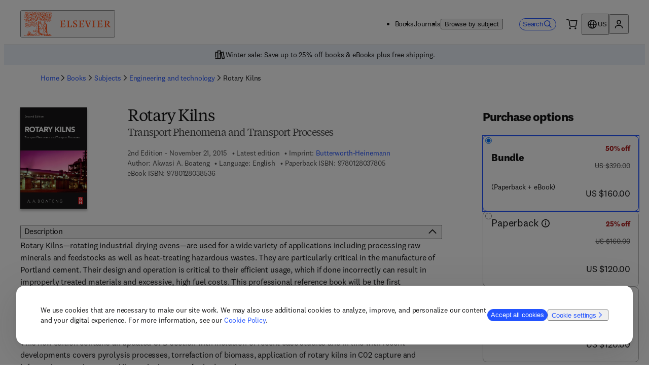

--- FILE ---
content_type: application/javascript; charset=UTF-8
request_url: https://shop.elsevier.com/_next/static/chunks/webpack-45f64977d907e74d.js
body_size: 462
content:
(()=>{"use strict";var e={},r={};function t(o){var n=r[o];if(void 0!==n)return n.exports;var i=r[o]={exports:{}},l=!0;try{e[o].call(i.exports,i,i.exports,t),l=!1}finally{l&&delete r[o]}return i.exports}t.m=e,(()=>{var e=[];t.O=(r,o,n,i)=>{if(o){i=i||0;for(var l=e.length;l>0&&e[l-1][2]>i;l--)e[l]=e[l-1];e[l]=[o,n,i];return}for(var a=1/0,l=0;l<e.length;l++){for(var[o,n,i]=e[l],u=!0,f=0;f<o.length;f++)(!1&i||a>=i)&&Object.keys(t.O).every(e=>t.O[e](o[f]))?o.splice(f--,1):(u=!1,i<a&&(a=i));if(u){e.splice(l--,1);var s=n();void 0!==s&&(r=s)}}return r}})(),t.n=e=>{var r=e&&e.__esModule?()=>e.default:()=>e;return t.d(r,{a:r}),r},t.d=(e,r)=>{for(var o in r)t.o(r,o)&&!t.o(e,o)&&Object.defineProperty(e,o,{enumerable:!0,get:r[o]})},t.g=function(){if("object"==typeof globalThis)return globalThis;try{return this||Function("return this")()}catch(e){if("object"==typeof window)return window}}(),t.o=(e,r)=>Object.prototype.hasOwnProperty.call(e,r),t.r=e=>{"undefined"!=typeof Symbol&&Symbol.toStringTag&&Object.defineProperty(e,Symbol.toStringTag,{value:"Module"}),Object.defineProperty(e,"__esModule",{value:!0})},t.p="/_next/",(()=>{var e={68:0,894:0,974:0,710:0};t.O.j=r=>0===e[r];var r=(r,o)=>{var n,i,[l,a,u]=o,f=0;if(l.some(r=>0!==e[r])){for(n in a)t.o(a,n)&&(t.m[n]=a[n]);if(u)var s=u(t)}for(r&&r(o);f<l.length;f++)i=l[f],t.o(e,i)&&e[i]&&e[i][0](),e[i]=0;return t.O(s)},o=self.webpackChunk_N_E=self.webpackChunk_N_E||[];o.forEach(r.bind(null,0)),o.push=r.bind(null,o.push.bind(o))})()})();

--- FILE ---
content_type: application/javascript; charset=UTF-8
request_url: https://shop.elsevier.com/_next/static/chunks/pages/_app-f21ad84308ad3978.js
body_size: 195399
content:
(self.webpackChunk_N_E=self.webpackChunk_N_E||[]).push([[636],{17:e=>{"use strict";e.exports=Object},447:()=>{},1529:(e,t,n)=>{"use strict";Object.defineProperty(t,"__esModule",{value:!0}),!function(e,t){for(var n in t)Object.defineProperty(e,n,{enumerable:!0,get:t[n]})}(t,{default:function(){return q},useLinkStatus:function(){return _}});let r=n(13514),o=n(6029),i=r._(n(55729)),a=n(45303),s=n(12567),l=n(68330),c=n(85024),u=n(68989),d=n(52914),f=n(15626),p=n(10679),m=n(80262),b=n(17907);n(66377);let h=new Set;function y(e,t,n,r){if((0,s.isLocalURL)(t)){if(!r.bypassPrefetchedCheck){let o=t+"%"+n+"%"+(void 0!==r.locale?r.locale:"locale"in e?e.locale:void 0);if(h.has(o))return;h.add(o)}e.prefetch(t,n,r).catch(e=>{})}}function v(e){return"string"==typeof e?e:(0,l.formatUrl)(e)}let g=i.default.forwardRef(function(e,t){let n,r,{href:l,as:h,children:g,prefetch:j=null,passHref:_,replace:q,shallow:w,scroll:x,locale:k,onClick:C,onNavigate:S,onMouseEnter:O,onTouchStart:E,legacyBehavior:N=!1,...A}=e;n=g,N&&("string"==typeof n||"number"==typeof n)&&(n=(0,o.jsx)("a",{children:n}));let T=i.default.useContext(d.RouterContext),R=!1!==j,{href:P,as:D}=i.default.useMemo(()=>{if(!T){let e=v(l);return{href:e,as:h?v(h):e}}let[e,t]=(0,a.resolveHref)(T,l,!0);return{href:e,as:h?(0,a.resolveHref)(T,h):t||e}},[T,l,h]),I=i.default.useRef(P),L=i.default.useRef(D);N&&(r=i.default.Children.only(n));let B=N?r&&"object"==typeof r&&r.ref:t,[M,U,F]=(0,f.useIntersection)({rootMargin:"200px"}),z=i.default.useCallback(e=>{(L.current!==D||I.current!==P)&&(F(),L.current=D,I.current=P),M(e)},[D,P,F,M]),H=(0,b.useMergedRef)(z,B);i.default.useEffect(()=>{T&&U&&R&&y(T,P,D,{locale:k})},[D,P,U,k,R,null==T?void 0:T.locale,T]);let K={ref:H,onClick(e){N||"function"!=typeof C||C(e),N&&r.props&&"function"==typeof r.props.onClick&&r.props.onClick(e),T&&(e.defaultPrevented||function(e,t,n,r,o,i,a,l,c){let{nodeName:u}=e.currentTarget;if(!("A"===u.toUpperCase()&&function(e){let t=e.currentTarget.getAttribute("target");return t&&"_self"!==t||e.metaKey||e.ctrlKey||e.shiftKey||e.altKey||e.nativeEvent&&2===e.nativeEvent.which}(e)||e.currentTarget.hasAttribute("download"))){if(!(0,s.isLocalURL)(n)){o&&(e.preventDefault(),location.replace(n));return}e.preventDefault(),(()=>{if(c){let e=!1;if(c({preventDefault:()=>{e=!0}}),e)return}let e=null==a||a;"beforePopState"in t?t[o?"replace":"push"](n,r,{shallow:i,locale:l,scroll:e}):t[o?"replace":"push"](r||n,{scroll:e})})()}}(e,T,P,D,q,w,x,k,S))},onMouseEnter(e){N||"function"!=typeof O||O(e),N&&r.props&&"function"==typeof r.props.onMouseEnter&&r.props.onMouseEnter(e),T&&y(T,P,D,{locale:k,priority:!0,bypassPrefetchedCheck:!0})},onTouchStart:function(e){N||"function"!=typeof E||E(e),N&&r.props&&"function"==typeof r.props.onTouchStart&&r.props.onTouchStart(e),T&&y(T,P,D,{locale:k,priority:!0,bypassPrefetchedCheck:!0})}};if((0,c.isAbsoluteUrl)(D))K.href=D;else if(!N||_||"a"===r.type&&!("href"in r.props)){let e=void 0!==k?k:null==T?void 0:T.locale;K.href=(null==T?void 0:T.isLocaleDomain)&&(0,p.getDomainLocale)(D,e,null==T?void 0:T.locales,null==T?void 0:T.domainLocales)||(0,m.addBasePath)((0,u.addLocale)(D,e,null==T?void 0:T.defaultLocale))}return N?i.default.cloneElement(r,K):(0,o.jsx)("a",{...A,...K,children:n})}),j=(0,i.createContext)({pending:!1}),_=()=>(0,i.useContext)(j),q=g;("function"==typeof t.default||"object"==typeof t.default&&null!==t.default)&&void 0===t.default.__esModule&&(Object.defineProperty(t.default,"__esModule",{value:!0}),Object.assign(t.default,t),e.exports=t.default)},2068:(e,t,n)=>{"use strict";var r=n(16638);e.exports=function(e){return r(e)||0===e?e:e<0?-1:1}},2853:(e,t,n)=>{"use strict";n.d(t,{XJ:()=>d,BV:()=>c,vY:()=>l,A1:()=>s,vn:()=>u});var r=n(11058),o=n(78004);let i={subscriptionType:void 0,skusInCart:[],refreshCart:!1,focusSearchInput:!1,autoSuggestType:"Search",inputHasFocus:!1,closeModal:!1};var a=n(24683);let s=(0,r.h)(e=>({state:i,set:t=>n=>e((0,o.jM)(e=>{e.state[t]=n}))})),l=e=>e.map(e=>s(t=>{let{set:n}=t;return n(e)})),c=e=>e.map(e=>s(t=>{let{state:n}=t;return n[e]})),u=e=>{let t=s(e=>{let{state:t}=e;return t.skusInCart});return(0,a.e)(e).some(e=>null==t?void 0:t.includes(e))},d=e=>[s(t=>{let{state:n}=t;return n[e]}),s(t=>{let{set:n}=t;return n(e)})]},3050:function(e,t,n){"use strict";var r=this&&this.__createBinding||(Object.create?function(e,t,n,r){void 0===r&&(r=n);var o=Object.getOwnPropertyDescriptor(t,n);(!o||("get"in o?!t.__esModule:o.writable||o.configurable))&&(o={enumerable:!0,get:function(){return t[n]}}),Object.defineProperty(e,r,o)}:function(e,t,n,r){void 0===r&&(r=n),e[r]=t[n]}),o=this&&this.__setModuleDefault||(Object.create?function(e,t){Object.defineProperty(e,"default",{enumerable:!0,value:t})}:function(e,t){e.default=t}),i=this&&this.__exportStar||function(e,t){for(var n in e)"default"===n||Object.prototype.hasOwnProperty.call(t,n)||r(t,e,n)},a=this&&this.__importStar||function(e){if(e&&e.__esModule)return e;var t={};if(null!=e)for(var n in e)"default"!==n&&Object.prototype.hasOwnProperty.call(e,n)&&r(t,e,n);return o(t,e),t},s=this&&this.__importDefault||function(e){return e&&e.__esModule?e:{default:e}};Object.defineProperty(t,"__esModule",{value:!0}),t.helpers=t.EMPTY_DOCUMENT=t.MARKS=t.INLINES=t.BLOCKS=void 0;var l=n(60284);Object.defineProperty(t,"BLOCKS",{enumerable:!0,get:function(){return l.BLOCKS}});var c=n(53088);Object.defineProperty(t,"INLINES",{enumerable:!0,get:function(){return c.INLINES}});var u=n(62604);Object.defineProperty(t,"MARKS",{enumerable:!0,get:function(){return s(u).default}}),i(n(24967),t),i(n(58135),t),i(n(89115),t);var d=n(63702);Object.defineProperty(t,"EMPTY_DOCUMENT",{enumerable:!0,get:function(){return s(d).default}}),t.helpers=a(n(20543))},3140:(e,t,n)=>{"use strict";var r,o=n(17),i=n(74002),a=n(61924),s=n(44451),l=n(43339),c=n(69497),u=n(72206),d=n(7016),f=n(33923),p=n(91925),m=n(37025),b=n(75739),h=n(41605),y=n(41167),v=n(2068),g=Function,j=function(e){try{return g('"use strict"; return ('+e+").constructor;")()}catch(e){}},_=n(27654),q=n(3194),w=function(){throw new u},x=_?function(){try{return arguments.callee,w}catch(e){try{return _(arguments,"callee").get}catch(e){return w}}}():w,k=n(72562)(),C=n(50865),S=n(61429),O=n(92709),E=n(57379),N=n(95185),A={},T="undefined"!=typeof Uint8Array&&C?C(Uint8Array):r,R={__proto__:null,"%AggregateError%":"undefined"==typeof AggregateError?r:AggregateError,"%Array%":Array,"%ArrayBuffer%":"undefined"==typeof ArrayBuffer?r:ArrayBuffer,"%ArrayIteratorPrototype%":k&&C?C([][Symbol.iterator]()):r,"%AsyncFromSyncIteratorPrototype%":r,"%AsyncFunction%":A,"%AsyncGenerator%":A,"%AsyncGeneratorFunction%":A,"%AsyncIteratorPrototype%":A,"%Atomics%":"undefined"==typeof Atomics?r:Atomics,"%BigInt%":"undefined"==typeof BigInt?r:BigInt,"%BigInt64Array%":"undefined"==typeof BigInt64Array?r:BigInt64Array,"%BigUint64Array%":"undefined"==typeof BigUint64Array?r:BigUint64Array,"%Boolean%":Boolean,"%DataView%":"undefined"==typeof DataView?r:DataView,"%Date%":Date,"%decodeURI%":decodeURI,"%decodeURIComponent%":decodeURIComponent,"%encodeURI%":encodeURI,"%encodeURIComponent%":encodeURIComponent,"%Error%":i,"%eval%":eval,"%EvalError%":a,"%Float16Array%":"undefined"==typeof Float16Array?r:Float16Array,"%Float32Array%":"undefined"==typeof Float32Array?r:Float32Array,"%Float64Array%":"undefined"==typeof Float64Array?r:Float64Array,"%FinalizationRegistry%":"undefined"==typeof FinalizationRegistry?r:FinalizationRegistry,"%Function%":g,"%GeneratorFunction%":A,"%Int8Array%":"undefined"==typeof Int8Array?r:Int8Array,"%Int16Array%":"undefined"==typeof Int16Array?r:Int16Array,"%Int32Array%":"undefined"==typeof Int32Array?r:Int32Array,"%isFinite%":isFinite,"%isNaN%":isNaN,"%IteratorPrototype%":k&&C?C(C([][Symbol.iterator]())):r,"%JSON%":"object"==typeof JSON?JSON:r,"%Map%":"undefined"==typeof Map?r:Map,"%MapIteratorPrototype%":"undefined"!=typeof Map&&k&&C?C(new Map()[Symbol.iterator]()):r,"%Math%":Math,"%Number%":Number,"%Object%":o,"%Object.getOwnPropertyDescriptor%":_,"%parseFloat%":parseFloat,"%parseInt%":parseInt,"%Promise%":"undefined"==typeof Promise?r:Promise,"%Proxy%":"undefined"==typeof Proxy?r:Proxy,"%RangeError%":s,"%ReferenceError%":l,"%Reflect%":"undefined"==typeof Reflect?r:Reflect,"%RegExp%":RegExp,"%Set%":"undefined"==typeof Set?r:Set,"%SetIteratorPrototype%":"undefined"!=typeof Set&&k&&C?C(new Set()[Symbol.iterator]()):r,"%SharedArrayBuffer%":"undefined"==typeof SharedArrayBuffer?r:SharedArrayBuffer,"%String%":String,"%StringIteratorPrototype%":k&&C?C(""[Symbol.iterator]()):r,"%Symbol%":k?Symbol:r,"%SyntaxError%":c,"%ThrowTypeError%":x,"%TypedArray%":T,"%TypeError%":u,"%Uint8Array%":"undefined"==typeof Uint8Array?r:Uint8Array,"%Uint8ClampedArray%":"undefined"==typeof Uint8ClampedArray?r:Uint8ClampedArray,"%Uint16Array%":"undefined"==typeof Uint16Array?r:Uint16Array,"%Uint32Array%":"undefined"==typeof Uint32Array?r:Uint32Array,"%URIError%":d,"%WeakMap%":"undefined"==typeof WeakMap?r:WeakMap,"%WeakRef%":"undefined"==typeof WeakRef?r:WeakRef,"%WeakSet%":"undefined"==typeof WeakSet?r:WeakSet,"%Function.prototype.call%":N,"%Function.prototype.apply%":E,"%Object.defineProperty%":q,"%Object.getPrototypeOf%":S,"%Math.abs%":f,"%Math.floor%":p,"%Math.max%":m,"%Math.min%":b,"%Math.pow%":h,"%Math.round%":y,"%Math.sign%":v,"%Reflect.getPrototypeOf%":O};if(C)try{null.error}catch(e){var P=C(C(e));R["%Error.prototype%"]=P}var D=function e(t){var n;if("%AsyncFunction%"===t)n=j("async function () {}");else if("%GeneratorFunction%"===t)n=j("function* () {}");else if("%AsyncGeneratorFunction%"===t)n=j("async function* () {}");else if("%AsyncGenerator%"===t){var r=e("%AsyncGeneratorFunction%");r&&(n=r.prototype)}else if("%AsyncIteratorPrototype%"===t){var o=e("%AsyncGenerator%");o&&C&&(n=C(o.prototype))}return R[t]=n,n},I={__proto__:null,"%ArrayBufferPrototype%":["ArrayBuffer","prototype"],"%ArrayPrototype%":["Array","prototype"],"%ArrayProto_entries%":["Array","prototype","entries"],"%ArrayProto_forEach%":["Array","prototype","forEach"],"%ArrayProto_keys%":["Array","prototype","keys"],"%ArrayProto_values%":["Array","prototype","values"],"%AsyncFunctionPrototype%":["AsyncFunction","prototype"],"%AsyncGenerator%":["AsyncGeneratorFunction","prototype"],"%AsyncGeneratorPrototype%":["AsyncGeneratorFunction","prototype","prototype"],"%BooleanPrototype%":["Boolean","prototype"],"%DataViewPrototype%":["DataView","prototype"],"%DatePrototype%":["Date","prototype"],"%ErrorPrototype%":["Error","prototype"],"%EvalErrorPrototype%":["EvalError","prototype"],"%Float32ArrayPrototype%":["Float32Array","prototype"],"%Float64ArrayPrototype%":["Float64Array","prototype"],"%FunctionPrototype%":["Function","prototype"],"%Generator%":["GeneratorFunction","prototype"],"%GeneratorPrototype%":["GeneratorFunction","prototype","prototype"],"%Int8ArrayPrototype%":["Int8Array","prototype"],"%Int16ArrayPrototype%":["Int16Array","prototype"],"%Int32ArrayPrototype%":["Int32Array","prototype"],"%JSONParse%":["JSON","parse"],"%JSONStringify%":["JSON","stringify"],"%MapPrototype%":["Map","prototype"],"%NumberPrototype%":["Number","prototype"],"%ObjectPrototype%":["Object","prototype"],"%ObjProto_toString%":["Object","prototype","toString"],"%ObjProto_valueOf%":["Object","prototype","valueOf"],"%PromisePrototype%":["Promise","prototype"],"%PromiseProto_then%":["Promise","prototype","then"],"%Promise_all%":["Promise","all"],"%Promise_reject%":["Promise","reject"],"%Promise_resolve%":["Promise","resolve"],"%RangeErrorPrototype%":["RangeError","prototype"],"%ReferenceErrorPrototype%":["ReferenceError","prototype"],"%RegExpPrototype%":["RegExp","prototype"],"%SetPrototype%":["Set","prototype"],"%SharedArrayBufferPrototype%":["SharedArrayBuffer","prototype"],"%StringPrototype%":["String","prototype"],"%SymbolPrototype%":["Symbol","prototype"],"%SyntaxErrorPrototype%":["SyntaxError","prototype"],"%TypedArrayPrototype%":["TypedArray","prototype"],"%TypeErrorPrototype%":["TypeError","prototype"],"%Uint8ArrayPrototype%":["Uint8Array","prototype"],"%Uint8ClampedArrayPrototype%":["Uint8ClampedArray","prototype"],"%Uint16ArrayPrototype%":["Uint16Array","prototype"],"%Uint32ArrayPrototype%":["Uint32Array","prototype"],"%URIErrorPrototype%":["URIError","prototype"],"%WeakMapPrototype%":["WeakMap","prototype"],"%WeakSetPrototype%":["WeakSet","prototype"]},L=n(14274),B=n(98516),M=L.call(N,Array.prototype.concat),U=L.call(E,Array.prototype.splice),F=L.call(N,String.prototype.replace),z=L.call(N,String.prototype.slice),H=L.call(N,RegExp.prototype.exec),K=/[^%.[\]]+|\[(?:(-?\d+(?:\.\d+)?)|(["'])((?:(?!\2)[^\\]|\\.)*?)\2)\]|(?=(?:\.|\[\])(?:\.|\[\]|%$))/g,V=/\\(\\)?/g,G=function(e){var t=z(e,0,1),n=z(e,-1);if("%"===t&&"%"!==n)throw new c("invalid intrinsic syntax, expected closing `%`");if("%"===n&&"%"!==t)throw new c("invalid intrinsic syntax, expected opening `%`");var r=[];return F(e,K,function(e,t,n,o){r[r.length]=n?F(o,V,"$1"):t||e}),r},$=function(e,t){var n,r=e;if(B(I,r)&&(r="%"+(n=I[r])[0]+"%"),B(R,r)){var o=R[r];if(o===A&&(o=D(r)),void 0===o&&!t)throw new u("intrinsic "+e+" exists, but is not available. Please file an issue!");return{alias:n,name:r,value:o}}throw new c("intrinsic "+e+" does not exist!")};e.exports=function(e,t){if("string"!=typeof e||0===e.length)throw new u("intrinsic name must be a non-empty string");if(arguments.length>1&&"boolean"!=typeof t)throw new u('"allowMissing" argument must be a boolean');if(null===H(/^%?[^%]*%?$/,e))throw new c("`%` may not be present anywhere but at the beginning and end of the intrinsic name");var n=G(e),r=n.length>0?n[0]:"",o=$("%"+r+"%",t),i=o.name,a=o.value,s=!1,l=o.alias;l&&(r=l[0],U(n,M([0,1],l)));for(var d=1,f=!0;d<n.length;d+=1){var p=n[d],m=z(p,0,1),b=z(p,-1);if(('"'===m||"'"===m||"`"===m||'"'===b||"'"===b||"`"===b)&&m!==b)throw new c("property names with quotes must have matching quotes");if("constructor"!==p&&f||(s=!0),r+="."+p,B(R,i="%"+r+"%"))a=R[i];else if(null!=a){if(!(p in a)){if(!t)throw new u("base intrinsic for "+e+" exists, but the property is not available.");return}if(_&&d+1>=n.length){var h=_(a,p);a=(f=!!h)&&"get"in h&&!("originalValue"in h.get)?h.get:a[p]}else f=B(a,p),a=a[p];f&&!s&&(R[i]=a)}}return a}},3141:(e,t,n)=>{"use strict";function r(e){if(Array.isArray(e))return e}n.d(t,{A:()=>r})},3194:e=>{"use strict";var t=Object.defineProperty||!1;if(t)try{t({},"a",{value:1})}catch(e){t=!1}e.exports=t},3619:e=>{e.exports=function(e){return null!=e&&"object"==typeof e}},4140:e=>{"use strict";e.exports="SECRET_DO_NOT_PASS_THIS_OR_YOU_WILL_BE_FIRED"},4661:e=>{"use strict";var t=function(e){var t,r,o;return!!(t=e)&&"object"==typeof t&&(r=e,"[object RegExp]"!==(o=Object.prototype.toString.call(r))&&"[object Date]"!==o&&r.$$typeof!==n)},n="function"==typeof Symbol&&Symbol.for?Symbol.for("react.element"):60103;function r(e,t){return!1!==t.clone&&t.isMergeableObject(e)?s(Array.isArray(e)?[]:{},e,t):e}function o(e,t,n){return e.concat(t).map(function(e){return r(e,n)})}function i(e){return Object.keys(e).concat(Object.getOwnPropertySymbols?Object.getOwnPropertySymbols(e).filter(function(t){return Object.propertyIsEnumerable.call(e,t)}):[])}function a(e,t){try{return t in e}catch(e){return!1}}function s(e,n,l){(l=l||{}).arrayMerge=l.arrayMerge||o,l.isMergeableObject=l.isMergeableObject||t,l.cloneUnlessOtherwiseSpecified=r;var c,u,d=Array.isArray(n);return d!==Array.isArray(e)?r(n,l):d?l.arrayMerge(e,n,l):(u={},(c=l).isMergeableObject(e)&&i(e).forEach(function(t){u[t]=r(e[t],c)}),i(n).forEach(function(t){a(e,t)&&!(Object.hasOwnProperty.call(e,t)&&Object.propertyIsEnumerable.call(e,t))||(a(e,t)&&c.isMergeableObject(n[t])?u[t]=(function(e,t){if(!t.customMerge)return s;var n=t.customMerge(e);return"function"==typeof n?n:s})(t,c)(e[t],n[t],c):u[t]=r(n[t],c))}),u)}s.all=function(e,t){if(!Array.isArray(e))throw Error("first argument should be an array");return e.reduce(function(e,n){return s(e,n,t)},{})},e.exports=s},4704:()=>{},4940:(e,t,n)=>{"use strict";n.d(t,{A:()=>o});var r=n(6029);let o=e=>(0,r.jsx)("svg",{viewBox:"0 0 24 24",...e,children:(0,r.jsx)("path",{fill:"currentColor",fillRule:"evenodd",d:"M21.75 11.25H5.839l7.548-7.548-1.327-1.324-9.81 9.81 9.81 9.81 1.327-1.324-7.548-7.549H21.75V11.25Z",clipRule:"evenodd"})});o.displayName="ArrowLeftIcon"},5387:(e,t,n)=>{"use strict";var r=n(24245),o=Object.prototype.hasOwnProperty,i=Array.isArray,a={allowDots:!1,allowEmptyArrays:!1,allowPrototypes:!1,allowSparse:!1,arrayLimit:20,charset:"utf-8",charsetSentinel:!1,comma:!1,decodeDotInKeys:!1,decoder:r.decode,delimiter:"&",depth:5,duplicates:"combine",ignoreQueryPrefix:!1,interpretNumericEntities:!1,parameterLimit:1e3,parseArrays:!0,plainObjects:!1,strictDepth:!1,strictNullHandling:!1,throwOnLimitExceeded:!1},s=function(e,t,n){if(e&&"string"==typeof e&&t.comma&&e.indexOf(",")>-1)return e.split(",");if(t.throwOnLimitExceeded&&n>=t.arrayLimit)throw RangeError("Array limit exceeded. Only "+t.arrayLimit+" element"+(1===t.arrayLimit?"":"s")+" allowed in an array.");return e},l=function(e,t){var n={__proto__:null},l=t.ignoreQueryPrefix?e.replace(/^\?/,""):e;l=l.replace(/%5B/gi,"[").replace(/%5D/gi,"]");var c=t.parameterLimit===1/0?void 0:t.parameterLimit,u=l.split(t.delimiter,t.throwOnLimitExceeded?c+1:c);if(t.throwOnLimitExceeded&&u.length>c)throw RangeError("Parameter limit exceeded. Only "+c+" parameter"+(1===c?"":"s")+" allowed.");var d=-1,f=t.charset;if(t.charsetSentinel)for(p=0;p<u.length;++p)0===u[p].indexOf("utf8=")&&("utf8=%E2%9C%93"===u[p]?f="utf-8":"utf8=%26%2310003%3B"===u[p]&&(f="iso-8859-1"),d=p,p=u.length);for(p=0;p<u.length;++p)if(p!==d){var p,m,b,h=u[p],y=h.indexOf("]="),v=-1===y?h.indexOf("="):y+1;if(-1===v?(m=t.decoder(h,a.decoder,f,"key"),b=t.strictNullHandling?null:""):null!==(m=t.decoder(h.slice(0,v),a.decoder,f,"key"))&&(b=r.maybeMap(s(h.slice(v+1),t,i(n[m])?n[m].length:0),function(e){return t.decoder(e,a.decoder,f,"value")})),b&&t.interpretNumericEntities&&"iso-8859-1"===f&&(b=String(b).replace(/&#(\d+);/g,function(e,t){return String.fromCharCode(parseInt(t,10))})),h.indexOf("[]=")>-1&&(b=i(b)?[b]:b),null!==m){var g=o.call(n,m);g&&"combine"===t.duplicates?n[m]=r.combine(n[m],b,t.arrayLimit,t.plainObjects):g&&"last"!==t.duplicates||(n[m]=b)}}return n},c=function(e,t,n,o){var i=0;if(e.length>0&&"[]"===e[e.length-1]){var a=e.slice(0,-1).join("");i=Array.isArray(t)&&t[a]?t[a].length:0}for(var l=o?t:s(t,n,i),c=e.length-1;c>=0;--c){var u,d=e[c];if("[]"===d&&n.parseArrays)u=r.isOverflow(l)?l:n.allowEmptyArrays&&(""===l||n.strictNullHandling&&null===l)?[]:r.combine([],l,n.arrayLimit,n.plainObjects);else{u=n.plainObjects?{__proto__:null}:{};var f="["===d.charAt(0)&&"]"===d.charAt(d.length-1)?d.slice(1,-1):d,p=n.decodeDotInKeys?f.replace(/%2E/g,"."):f,m=parseInt(p,10);n.parseArrays||""!==p?!isNaN(m)&&d!==p&&String(m)===p&&m>=0&&n.parseArrays&&m<=n.arrayLimit?(u=[])[m]=l:"__proto__"!==p&&(u[p]=l):u={0:l}}l=u}return l},u=function(e,t){var n=t.allowDots?e.replace(/\.([^.[]+)/g,"[$1]"):e;if(t.depth<=0){if(!t.plainObjects&&o.call(Object.prototype,n)&&!t.allowPrototypes)return;return[n]}var r=/(\[[^[\]]*])/g,i=/(\[[^[\]]*])/.exec(n),a=i?n.slice(0,i.index):n,s=[];if(a){if(!t.plainObjects&&o.call(Object.prototype,a)&&!t.allowPrototypes)return;s.push(a)}for(var l=0;null!==(i=r.exec(n))&&l<t.depth;){l+=1;var c=i[1].slice(1,-1);if(!t.plainObjects&&o.call(Object.prototype,c)&&!t.allowPrototypes)return;s.push(i[1])}if(i){if(!0===t.strictDepth)throw RangeError("Input depth exceeded depth option of "+t.depth+" and strictDepth is true");s.push("["+n.slice(i.index)+"]")}return s},d=function(e,t,n,r){if(e){var o=u(e,n);if(o)return c(o,t,n,r)}},f=function(e){if(!e)return a;if(void 0!==e.allowEmptyArrays&&"boolean"!=typeof e.allowEmptyArrays)throw TypeError("`allowEmptyArrays` option can only be `true` or `false`, when provided");if(void 0!==e.decodeDotInKeys&&"boolean"!=typeof e.decodeDotInKeys)throw TypeError("`decodeDotInKeys` option can only be `true` or `false`, when provided");if(null!==e.decoder&&void 0!==e.decoder&&"function"!=typeof e.decoder)throw TypeError("Decoder has to be a function.");if(void 0!==e.charset&&"utf-8"!==e.charset&&"iso-8859-1"!==e.charset)throw TypeError("The charset option must be either utf-8, iso-8859-1, or undefined");if(void 0!==e.throwOnLimitExceeded&&"boolean"!=typeof e.throwOnLimitExceeded)throw TypeError("`throwOnLimitExceeded` option must be a boolean");var t=void 0===e.charset?a.charset:e.charset,n=void 0===e.duplicates?a.duplicates:e.duplicates;if("combine"!==n&&"first"!==n&&"last"!==n)throw TypeError("The duplicates option must be either combine, first, or last");return{allowDots:void 0===e.allowDots?!0===e.decodeDotInKeys||a.allowDots:!!e.allowDots,allowEmptyArrays:"boolean"==typeof e.allowEmptyArrays?!!e.allowEmptyArrays:a.allowEmptyArrays,allowPrototypes:"boolean"==typeof e.allowPrototypes?e.allowPrototypes:a.allowPrototypes,allowSparse:"boolean"==typeof e.allowSparse?e.allowSparse:a.allowSparse,arrayLimit:"number"==typeof e.arrayLimit?e.arrayLimit:a.arrayLimit,charset:t,charsetSentinel:"boolean"==typeof e.charsetSentinel?e.charsetSentinel:a.charsetSentinel,comma:"boolean"==typeof e.comma?e.comma:a.comma,decodeDotInKeys:"boolean"==typeof e.decodeDotInKeys?e.decodeDotInKeys:a.decodeDotInKeys,decoder:"function"==typeof e.decoder?e.decoder:a.decoder,delimiter:"string"==typeof e.delimiter||r.isRegExp(e.delimiter)?e.delimiter:a.delimiter,depth:"number"==typeof e.depth||!1===e.depth?+e.depth:a.depth,duplicates:n,ignoreQueryPrefix:!0===e.ignoreQueryPrefix,interpretNumericEntities:"boolean"==typeof e.interpretNumericEntities?e.interpretNumericEntities:a.interpretNumericEntities,parameterLimit:"number"==typeof e.parameterLimit?e.parameterLimit:a.parameterLimit,parseArrays:!1!==e.parseArrays,plainObjects:"boolean"==typeof e.plainObjects?e.plainObjects:a.plainObjects,strictDepth:"boolean"==typeof e.strictDepth?!!e.strictDepth:a.strictDepth,strictNullHandling:"boolean"==typeof e.strictNullHandling?e.strictNullHandling:a.strictNullHandling,throwOnLimitExceeded:"boolean"==typeof e.throwOnLimitExceeded&&e.throwOnLimitExceeded}};e.exports=function(e,t){var n=f(t);if(""===e||null==e)return n.plainObjects?{__proto__:null}:{};for(var o="string"==typeof e?l(e,n):e,i=n.plainObjects?{__proto__:null}:{},a=Object.keys(o),s=0;s<a.length;++s){var c=a[s],u=d(c,o[c],n,"string"==typeof e);i=r.merge(i,u,n)}return!0===n.allowSparse?i:r.compact(i)}},5458:()=>{},5987:(e,t,n)=>{"use strict";n.d(t,{b:()=>o});var r=n(57067);let o=e=>(0,r.setCookie)("country",e,{maxAge:31536e3})},6583:(e,t,n)=>{"use strict";n.d(t,{K:()=>s});var r=n(6029),o=n(59554);n(64382);var i=n(45073),a=n(50212);let s=e=>{let{icon:t,href:n,children:s,atoms:l,openInNewWindow:c,className:u,...d}=e,{t:f}=(0,i.Bd)("common"),p=s.split(/\s([\S]+)$/).filter(e=>""!==e),m=1===p.length?"":p[0]+" ",b=1===p.length?p[0]:p[1];return(0,r.jsxs)(o.L,{href:n,inline:!0,atoms:l,className:(0,a.A)("_842k720",u),target:c?"_blank":"","data-testid":d["data-testid"],children:[m,(0,r.jsxs)(o.B,{as:"span",atoms:{display:"inline-flex",whiteSpace:"nowrap",alignItems:"center",gap:"4px"},children:[b,t,c&&(0,r.jsxs)(o.V,{children:["(",f("common:opensInNewTabOrWindow"),")"]})]})]})}},6772:(e,t,n)=>{e.exports=n(78262)},6986:(e,t,n)=>{"use strict";Object.defineProperty(t,"__esModule",{value:!0}),t.resetState=function(){o=[]},t.log=function(){},t.handleBlur=s,t.handleFocus=l,t.markForFocusLater=function(){o.push(document.activeElement)},t.returnFocus=function(){var e=arguments.length>0&&void 0!==arguments[0]&&arguments[0],t=null;try{0!==o.length&&(t=o.pop()).focus({preventScroll:e});return}catch(e){console.warn(["You tried to return focus to",t,"but it is not in the DOM anymore"].join(" "))}},t.popWithoutFocus=function(){o.length>0&&o.pop()},t.setupScopedFocus=function(e){i=e,window.addEventListener?(window.addEventListener("blur",s,!1),document.addEventListener("focus",l,!0)):(window.attachEvent("onBlur",s),document.attachEvent("onFocus",l))},t.teardownScopedFocus=function(){i=null,window.addEventListener?(window.removeEventListener("blur",s),document.removeEventListener("focus",l)):(window.detachEvent("onBlur",s),document.detachEvent("onFocus",l))};var r=function(e){return e&&e.__esModule?e:{default:e}}(n(38382)),o=[],i=null,a=!1;function s(){a=!0}function l(){a&&(a=!1,i&&setTimeout(function(){i.contains(document.activeElement)||((0,r.default)(i)[0]||i).focus()},0))}},7016:e=>{"use strict";e.exports=URIError},7203:(e,t,n)=>{"use strict";e.exports=n(65675)},7447:()=>{},7469:()=>{},7978:e=>{"use strict";e.exports="undefined"!=typeof Reflect&&Reflect&&Reflect.apply},8431:(e,t,n)=>{"use strict";Object.defineProperty(t,"__esModule",{value:!0}),t.resetState=function(){i&&(i.removeAttribute?i.removeAttribute("aria-hidden"):null!=i.length?i.forEach(function(e){return e.removeAttribute("aria-hidden")}):document.querySelectorAll(i).forEach(function(e){return e.removeAttribute("aria-hidden")})),i=null},t.log=function(){},t.assertNodeList=a,t.setElement=function(e){var t=e;if("string"==typeof t&&o.canUseDOM){var n=document.querySelectorAll(t);a(n,t),t=n}return i=t||i},t.validateElement=s,t.hide=function(e){var t=!0,n=!1,r=void 0;try{for(var o,i=s(e)[Symbol.iterator]();!(t=(o=i.next()).done);t=!0)o.value.setAttribute("aria-hidden","true")}catch(e){n=!0,r=e}finally{try{!t&&i.return&&i.return()}finally{if(n)throw r}}},t.show=function(e){var t=!0,n=!1,r=void 0;try{for(var o,i=s(e)[Symbol.iterator]();!(t=(o=i.next()).done);t=!0)o.value.removeAttribute("aria-hidden")}catch(e){n=!0,r=e}finally{try{!t&&i.return&&i.return()}finally{if(n)throw r}}},t.documentNotReadyOrSSRTesting=function(){i=null};var r=function(e){return e&&e.__esModule?e:{default:e}}(n(16558)),o=n(52603),i=null;function a(e,t){if(!e||!e.length)throw Error("react-modal: No elements were found for selector "+t+".")}function s(e){var t=e||i;return t?Array.isArray(t)||t instanceof HTMLCollection||t instanceof NodeList?t:[t]:((0,r.default)(!1,"react-modal: App element is not defined. Please use `Modal.setAppElement(el)` or set `appElement={el}`. This is needed so screen readers don't see main content when modal is opened. It is not recommended, but you can opt-out by setting `ariaHideApp={false}`."),[])}},8518:(e,t,n)=>{"use strict";n.d(t,{n:()=>r});var r=function(e){return e.Book="Book",e.Journal="Journal",e.Page="Page",e}({})},10591:(e,t,n)=>{"use strict";n.d(t,{O:()=>p});var r=n(6029),o=n(59554),i=n(82203),a=n.n(i),s=n(26673),l=n(13682),c=n(50952),u=n(66167),d=n(4940),f=n(96983);let p=e=>{let{link:t,...n}=e,{t:i}=(0,s.B)("common"),{href:u,...d}=(0,l.B)(t);return u?(0,c.i)(u)?(0,r.jsxs)(o.a,{href:u,...d,...n,children:[t.label,t.openInNewWindow&&(0,r.jsxs)(o.V,{children:["(",i("common:opensInNewTabOrWindow"),")"]})]}):(0,r.jsx)(a(),{href:u,passHref:!0,children:(0,r.jsxs)(o.a,{...d,...n,icon:h(t.icon),iconPosition:t.iconPosition,variant:b(t.buttonStyle),children:[t.label,t.openInNewWindow&&(0,r.jsxs)(o.V,{children:["(",i("common:opensInNewTabOrWindow"),")"]})]})}):null};p.displayName="SmartButton";let m=["icon","text","textSecondary","textTertiary"],b=e=>m.includes(e)?e:void 0,h=e=>{switch(e){case"down":return(0,r.jsx)(o.b,{size:"lg",content:(0,r.jsx)(u.Z,{"aria-hidden":"true"}),atoms:{paddingInline:"4px"}});case"left":return(0,r.jsx)(o.b,{size:"lg",content:(0,r.jsx)(d.A,{"aria-hidden":"true"}),atoms:{paddingInline:"4px"}});case"right":return(0,r.jsx)(o.b,{size:"lg",content:(0,r.jsx)(f.f,{"aria-hidden":"true"}),atoms:{paddingInline:"4px"}});default:return null}}},10679:(e,t,n)=>{"use strict";Object.defineProperty(t,"__esModule",{value:!0}),Object.defineProperty(t,"getDomainLocale",{enumerable:!0,get:function(){return o}});let r=n(89063);function o(e,t,o,i){{let a=n(49227).normalizeLocalePath,s=n(6570).detectDomainLocale,l=t||a(e,o).detectedLocale,c=s(i,void 0,l);if(c){let t="http"+(c.http?"":"s")+"://",n=l===c.defaultLocale?"":"/"+l;return""+t+c.domain+(0,r.normalizePathTrailingSlash)(""+n+e)}return!1}}("function"==typeof t.default||"object"==typeof t.default&&null!==t.default)&&void 0===t.default.__esModule&&(Object.defineProperty(t.default,"__esModule",{value:!0}),Object.assign(t.default,t),e.exports=t.default)},10854:(e,t,n)=>{"use strict";n.d(t,{AC:()=>a,BY:()=>r,C8:()=>o,DD:()=>p,F3:()=>c,GE:()=>u,TA:()=>f,TL:()=>d,hh:()=>l,rf:()=>i,tp:()=>s}),n(78104);var r="_1dmxl4u4",o="_1dmxl4ub",i="_1dmxl4ua",a="_1dmxl4u7",s="_1dmxl4u5",l="_1dmxl4u1",c="_1dmxl4u6",u="_1dmxl4u3",d="_1dmxl4u0",f="_1dmxl4u2",p="_1dmxl4u9"},10972:()=>{},11058:(e,t,n)=>{"use strict";n.d(t,{h:()=>l});var r=n(55729),o=n(7203);let i=e=>{let t,n=new Set,r=(e,r)=>{let o="function"==typeof e?e(t):e;if(!Object.is(o,t)){let e=t;t=(null!=r?r:"object"!=typeof o||null===o)?o:Object.assign({},t,o),n.forEach(n=>n(t,e))}},o=()=>t,i={setState:r,getState:o,getInitialState:()=>a,subscribe:e=>(n.add(e),()=>n.delete(e))},a=t=e(r,o,i);return i},{useSyncExternalStoreWithSelector:a}=o,s=(e,t)=>{let n=(e=>e?i(e):i)(e),o=(e,o=t)=>(function(e,t=e=>e,n){let o=a(e.subscribe,e.getState,e.getInitialState,t,n);return r.useDebugValue(o),o})(n,e,o);return Object.assign(o,n),o},l=(e,t)=>e?s(e,t):s},12103:()=>{},12321:()=>{},12364:(e,t,n)=>{var r=n(23356),o=n(23169),i=n(22479),a=Math.max,s=Math.min;e.exports=function(e,t,n){var l,c,u,d,f,p,m=0,b=!1,h=!1,y=!0;if("function"!=typeof e)throw TypeError("Expected a function");function v(t){var n=l,r=c;return l=c=void 0,m=t,d=e.apply(r,n)}function g(e){var n=e-p,r=e-m;return void 0===p||n>=t||n<0||h&&r>=u}function j(){var e,n,r,i=o();if(g(i))return _(i);f=setTimeout(j,(e=i-p,n=i-m,r=t-e,h?s(r,u-n):r))}function _(e){return(f=void 0,y&&l)?v(e):(l=c=void 0,d)}function q(){var e,n=o(),r=g(n);if(l=arguments,c=this,p=n,r){if(void 0===f)return m=e=p,f=setTimeout(j,t),b?v(e):d;if(h)return clearTimeout(f),f=setTimeout(j,t),v(p)}return void 0===f&&(f=setTimeout(j,t)),d}return t=i(t)||0,r(n)&&(b=!!n.leading,u=(h="maxWait"in n)?a(i(n.maxWait)||0,t):u,y="trailing"in n?!!n.trailing:y),q.cancel=function(){void 0!==f&&clearTimeout(f),m=0,l=p=c=f=void 0},q.flush=function(){return void 0===f?d:_(o())},q}},13383:(e,t,n)=>{"use strict";n.d(t,{_:()=>o});var r=n(55729);let o=function(e){let t=arguments.length>1&&void 0!==arguments[1]&&arguments[1],[n,o]=(0,r.useState)(!1),i=n=>{n.key===e&&(t&&n.preventDefault(),o(!0))},a=n=>{n.key===e&&(t&&n.preventDefault(),o(!1))};return(0,r.useEffect)(()=>(window.addEventListener("keydown",i),window.addEventListener("keyup",a),()=>{window.removeEventListener("keydown",i),window.removeEventListener("keyup",a)}),[]),n}},13574:(e,t,n)=>{var r=n(25080),o=Object.prototype,i=o.hasOwnProperty,a=o.toString,s=r?r.toStringTag:void 0;e.exports=function(e){var t=i.call(e,s),n=e[s];try{e[s]=void 0;var r=!0}catch(e){}var o=a.call(e);return r&&(t?e[s]=n:delete e[s]),o}},13577:(e,t,n)=>{"use strict";n.d(t,{T:()=>o});let r=[/^https*:\/\/localhost:\d+/,/^https*:\/\/shop.dev.webpresence.elsevier.com/,/^https*:\/\/shop.staging.webpresence.elsevier.com/,/^https*:\/\/shop.elsevier.com/,/^https*:\/\/tienda.elsevier.com/],o=e=>r.reduce((e,t)=>null==e?void 0:e.replace(t,""),e)},13682:(e,t,n)=>{"use strict";n.d(t,{B:()=>o});var r=n(55729);let o=e=>{var t;let n=(0,r.useMemo)(()=>({target:e.openInNewWindow?"_blank":void 0,rel:e.openInNewWindow||e.external?"noopener":void 0}),[e.openInNewWindow,e.external]);return{href:e.page?e.page.slug:null!=(t=e.href)?t:void 0,...n}}},13779:(e,t,n)=>{"use strict";n.d(t,{A:()=>o});var r=n(45119);function o(e,t,n){return(t=(0,r.A)(t))in e?Object.defineProperty(e,t,{value:n,enumerable:!0,configurable:!0,writable:!0}):e[t]=n,e}},14274:(e,t,n)=>{"use strict";var r=n(80656);e.exports=Function.prototype.bind||r},14656:(e,t,n)=>{"use strict";n.d(t,{dd:()=>s,eJ:()=>u,wm:()=>c});var r=n(15616),o=n(62863),i=n(43276);function a(e){return Math.min(1e3*Math.pow(2,e),3e4)}function s(e){return"function"==typeof(null==e?void 0:e.cancel)}var l=function(e){this.revert=null==e?void 0:e.revert,this.silent=null==e?void 0:e.silent};function c(e){return e instanceof l}var u=function(e){var t,n,c,u,d=this,f=!1;this.abort=e.abort,this.cancel=function(e){return null==t?void 0:t(e)},this.cancelRetry=function(){f=!0},this.continueRetry=function(){f=!1},this.continue=function(){return null==n?void 0:n()},this.failureCount=0,this.isPaused=!1,this.isResolved=!1,this.isTransportCancelable=!1,this.promise=new Promise(function(e,t){c=e,u=t});var p=function(t){d.isResolved||(d.isResolved=!0,null==e.onSuccess||e.onSuccess(t),null==n||n(),c(t))},m=function(t){d.isResolved||(d.isResolved=!0,null==e.onError||e.onError(t),null==n||n(),u(t))};!function c(){var u;if(!d.isResolved){try{u=e.fn()}catch(e){u=Promise.reject(e)}t=function(e){if(!d.isResolved&&(m(new l(e)),null==d.abort||d.abort(),s(u)))try{u.cancel()}catch(e){}},d.isTransportCancelable=s(u),Promise.resolve(u).then(p).catch(function(t){if(!d.isResolved){var s,l,u=null!=(s=e.retry)?s:3,p=null!=(l=e.retryDelay)?l:a,b="function"==typeof p?p(d.failureCount,t):p,h=!0===u||"number"==typeof u&&d.failureCount<u||"function"==typeof u&&u(d.failureCount,t);if(f||!h)return void m(t);d.failureCount++,null==e.onFail||e.onFail(d.failureCount,t),(0,i.yy)(b).then(function(){if(!r.m.isFocused()||!o.t.isOnline())return new Promise(function(t){n=t,d.isPaused=!0,null==e.onPause||e.onPause()}).then(function(){n=void 0,d.isPaused=!1,null==e.onContinue||e.onContinue()})}).then(function(){f?m(t):c()})}})}}()}},15616:(e,t,n)=>{"use strict";n.d(t,{m:()=>a});var r=n(49737),o=n(32290),i=n(43276),a=new(function(e){function t(){var t;return(t=e.call(this)||this).setup=function(e){var t;if(!i.S$&&(null==(t=window)?void 0:t.addEventListener)){var n=function(){return e()};return window.addEventListener("visibilitychange",n,!1),window.addEventListener("focus",n,!1),function(){window.removeEventListener("visibilitychange",n),window.removeEventListener("focus",n)}}},t}(0,r.A)(t,e);var n=t.prototype;return n.onSubscribe=function(){this.cleanup||this.setEventListener(this.setup)},n.onUnsubscribe=function(){if(!this.hasListeners()){var e;null==(e=this.cleanup)||e.call(this),this.cleanup=void 0}},n.setEventListener=function(e){var t,n=this;this.setup=e,null==(t=this.cleanup)||t.call(this),this.cleanup=e(function(e){"boolean"==typeof e?n.setFocused(e):n.onFocus()})},n.setFocused=function(e){this.focused=e,e&&this.onFocus()},n.onFocus=function(){this.listeners.forEach(function(e){e()})},n.isFocused=function(){return"boolean"==typeof this.focused?this.focused:"undefined"==typeof document||[void 0,"visible","prerender"].includes(document.visibilityState)},t}(o.Q))},15626:(e,t,n)=>{"use strict";Object.defineProperty(t,"__esModule",{value:!0}),Object.defineProperty(t,"useIntersection",{enumerable:!0,get:function(){return l}});let r=n(55729),o=n(4809),i="function"==typeof IntersectionObserver,a=new Map,s=[];function l(e){let{rootRef:t,rootMargin:n,disabled:l}=e,c=l||!i,[u,d]=(0,r.useState)(!1),f=(0,r.useRef)(null),p=(0,r.useCallback)(e=>{f.current=e},[]);return(0,r.useEffect)(()=>{if(i){if(c||u)return;let e=f.current;if(e&&e.tagName)return function(e,t,n){let{id:r,observer:o,elements:i}=function(e){let t,n={root:e.root||null,margin:e.rootMargin||""},r=s.find(e=>e.root===n.root&&e.margin===n.margin);if(r&&(t=a.get(r)))return t;let o=new Map;return t={id:n,observer:new IntersectionObserver(e=>{e.forEach(e=>{let t=o.get(e.target),n=e.isIntersecting||e.intersectionRatio>0;t&&n&&t(n)})},e),elements:o},s.push(n),a.set(n,t),t}(n);return i.set(e,t),o.observe(e),function(){if(i.delete(e),o.unobserve(e),0===i.size){o.disconnect(),a.delete(r);let e=s.findIndex(e=>e.root===r.root&&e.margin===r.margin);e>-1&&s.splice(e,1)}}}(e,e=>e&&d(e),{root:null==t?void 0:t.current,rootMargin:n})}else if(!u){let e=(0,o.requestIdleCallback)(()=>d(!0));return()=>(0,o.cancelIdleCallback)(e)}},[c,n,t,u,f.current]),[p,u,(0,r.useCallback)(()=>{d(!1)},[])]}("function"==typeof t.default||"object"==typeof t.default&&null!==t.default)&&void 0===t.default.__esModule&&(Object.defineProperty(t.default,"__esModule",{value:!0}),Object.assign(t.default,t),e.exports=t.default)},16526:(e,t,n)=>{var r="function"==typeof Map&&Map.prototype,o=Object.getOwnPropertyDescriptor&&r?Object.getOwnPropertyDescriptor(Map.prototype,"size"):null,i=r&&o&&"function"==typeof o.get?o.get:null,a=r&&Map.prototype.forEach,s="function"==typeof Set&&Set.prototype,l=Object.getOwnPropertyDescriptor&&s?Object.getOwnPropertyDescriptor(Set.prototype,"size"):null,c=s&&l&&"function"==typeof l.get?l.get:null,u=s&&Set.prototype.forEach,d="function"==typeof WeakMap&&WeakMap.prototype?WeakMap.prototype.has:null,f="function"==typeof WeakSet&&WeakSet.prototype?WeakSet.prototype.has:null,p="function"==typeof WeakRef&&WeakRef.prototype?WeakRef.prototype.deref:null,m=Boolean.prototype.valueOf,b=Object.prototype.toString,h=Function.prototype.toString,y=String.prototype.match,v=String.prototype.slice,g=String.prototype.replace,j=String.prototype.toUpperCase,_=String.prototype.toLowerCase,q=RegExp.prototype.test,w=Array.prototype.concat,x=Array.prototype.join,k=Array.prototype.slice,C=Math.floor,S="function"==typeof BigInt?BigInt.prototype.valueOf:null,O=Object.getOwnPropertySymbols,E="function"==typeof Symbol&&"symbol"==typeof Symbol.iterator?Symbol.prototype.toString:null,N="function"==typeof Symbol&&"object"==typeof Symbol.iterator,A="function"==typeof Symbol&&Symbol.toStringTag&&(typeof Symbol.toStringTag===N?"object":"symbol")?Symbol.toStringTag:null,T=Object.prototype.propertyIsEnumerable,R=("function"==typeof Reflect?Reflect.getPrototypeOf:Object.getPrototypeOf)||([].__proto__===Array.prototype?function(e){return e.__proto__}:null);function P(e,t){if(e===1/0||e===-1/0||e!=e||e&&e>-1e3&&e<1e3||q.call(/e/,t))return t;var n=/[0-9](?=(?:[0-9]{3})+(?![0-9]))/g;if("number"==typeof e){var r=e<0?-C(-e):C(e);if(r!==e){var o=String(r),i=v.call(t,o.length+1);return g.call(o,n,"$&_")+"."+g.call(g.call(i,/([0-9]{3})/g,"$&_"),/_$/,"")}}return g.call(t,n,"$&_")}var D=n(86973),I=D.custom,L=K(I)?I:null,B={__proto__:null,double:'"',single:"'"},M={__proto__:null,double:/(["\\])/g,single:/(['\\])/g};function U(e,t,n){var r=B[n.quoteStyle||t];return r+e+r}function F(e){return!A||!("object"==typeof e&&(A in e||void 0!==e[A]))}function z(e){return"[object Array]"===$(e)&&F(e)}function H(e){return"[object RegExp]"===$(e)&&F(e)}function K(e){if(N)return e&&"object"==typeof e&&e instanceof Symbol;if("symbol"==typeof e)return!0;if(!e||"object"!=typeof e||!E)return!1;try{return E.call(e),!0}catch(e){}return!1}e.exports=function e(t,r,o,s){var l,b,j,q,C,O=r||{};if(G(O,"quoteStyle")&&!G(B,O.quoteStyle))throw TypeError('option "quoteStyle" must be "single" or "double"');if(G(O,"maxStringLength")&&("number"==typeof O.maxStringLength?O.maxStringLength<0&&O.maxStringLength!==1/0:null!==O.maxStringLength))throw TypeError('option "maxStringLength", if provided, must be a positive integer, Infinity, or `null`');var I=!G(O,"customInspect")||O.customInspect;if("boolean"!=typeof I&&"symbol"!==I)throw TypeError("option \"customInspect\", if provided, must be `true`, `false`, or `'symbol'`");if(G(O,"indent")&&null!==O.indent&&"	"!==O.indent&&!(parseInt(O.indent,10)===O.indent&&O.indent>0))throw TypeError('option "indent" must be "\\t", an integer > 0, or `null`');if(G(O,"numericSeparator")&&"boolean"!=typeof O.numericSeparator)throw TypeError('option "numericSeparator", if provided, must be `true` or `false`');var V=O.numericSeparator;if(void 0===t)return"undefined";if(null===t)return"null";if("boolean"==typeof t)return t?"true":"false";if("string"==typeof t)return function e(t,n){if(t.length>n.maxStringLength){var r=t.length-n.maxStringLength;return e(v.call(t,0,n.maxStringLength),n)+("... "+r)+" more character"+(r>1?"s":"")}var o=M[n.quoteStyle||"single"];return o.lastIndex=0,U(g.call(g.call(t,o,"\\$1"),/[\x00-\x1f]/g,W),"single",n)}(t,O);if("number"==typeof t){if(0===t)return 1/0/t>0?"0":"-0";var et=String(t);return V?P(t,et):et}if("bigint"==typeof t){var en=String(t)+"n";return V?P(t,en):en}var er=void 0===O.depth?5:O.depth;if(void 0===o&&(o=0),o>=er&&er>0&&"object"==typeof t)return z(t)?"[Array]":"[Object]";var eo=function(e,t){var n;if("	"===e.indent)n="	";else{if("number"!=typeof e.indent||!(e.indent>0))return null;n=x.call(Array(e.indent+1)," ")}return{base:n,prev:x.call(Array(t+1),n)}}(O,o);if(void 0===s)s=[];else if(Y(s,t)>=0)return"[Circular]";function ei(t,n,r){if(n&&(s=k.call(s)).push(n),r){var i={depth:O.depth};return G(O,"quoteStyle")&&(i.quoteStyle=O.quoteStyle),e(t,i,o+1,s)}return e(t,O,o+1,s)}if("function"==typeof t&&!H(t)){var ea=function(e){if(e.name)return e.name;var t=y.call(h.call(e),/^function\s*([\w$]+)/);return t?t[1]:null}(t),es=ee(t,ei);return"[Function"+(ea?": "+ea:" (anonymous)")+"]"+(es.length>0?" { "+x.call(es,", ")+" }":"")}if(K(t)){var el=N?g.call(String(t),/^(Symbol\(.*\))_[^)]*$/,"$1"):E.call(t);return"object"!=typeof t||N?el:Z(el)}if((ec=t)&&"object"==typeof ec&&("undefined"!=typeof HTMLElement&&ec instanceof HTMLElement||"string"==typeof ec.nodeName&&"function"==typeof ec.getAttribute)){for(var ec,eu,ed="<"+_.call(String(t.nodeName)),ef=t.attributes||[],ep=0;ep<ef.length;ep++){ed+=" "+ef[ep].name+"="+U((eu=ef[ep].value,g.call(String(eu),/"/g,"&quot;")),"double",O)}return ed+=">",t.childNodes&&t.childNodes.length&&(ed+="..."),ed+="</"+_.call(String(t.nodeName))+">"}if(z(t)){if(0===t.length)return"[]";var em=ee(t,ei);return eo&&!function(e){for(var t=0;t<e.length;t++)if(Y(e[t],"\n")>=0)return!1;return!0}(em)?"["+X(em,eo)+"]":"[ "+x.call(em,", ")+" ]"}if("[object Error]"===$(l=t)&&F(l)){var eb=ee(t,ei);return"cause"in Error.prototype||!("cause"in t)||T.call(t,"cause")?0===eb.length?"["+String(t)+"]":"{ ["+String(t)+"] "+x.call(eb,", ")+" }":"{ ["+String(t)+"] "+x.call(w.call("[cause]: "+ei(t.cause),eb),", ")+" }"}if("object"==typeof t&&I){if(L&&"function"==typeof t[L]&&D)return D(t,{depth:er-o});else if("symbol"!==I&&"function"==typeof t.inspect)return t.inspect()}if(function(e){if(!i||!e||"object"!=typeof e)return!1;try{i.call(e);try{c.call(e)}catch(e){return!0}return e instanceof Map}catch(e){}return!1}(t)){var eh=[];return a&&a.call(t,function(e,n){eh.push(ei(n,t,!0)+" => "+ei(e,t))}),J("Map",i.call(t),eh,eo)}if(function(e){if(!c||!e||"object"!=typeof e)return!1;try{c.call(e);try{i.call(e)}catch(e){return!0}return e instanceof Set}catch(e){}return!1}(t)){var ey=[];return u&&u.call(t,function(e){ey.push(ei(e,t))}),J("Set",c.call(t),ey,eo)}if(function(e){if(!d||!e||"object"!=typeof e)return!1;try{d.call(e,d);try{f.call(e,f)}catch(e){return!0}return e instanceof WeakMap}catch(e){}return!1}(t))return Q("WeakMap");if(function(e){if(!f||!e||"object"!=typeof e)return!1;try{f.call(e,f);try{d.call(e,d)}catch(e){return!0}return e instanceof WeakSet}catch(e){}return!1}(t))return Q("WeakSet");if(function(e){if(!p||!e||"object"!=typeof e)return!1;try{return p.call(e),!0}catch(e){}return!1}(t))return Q("WeakRef");if("[object Number]"===$(b=t)&&F(b))return Z(ei(Number(t)));if(function(e){if(!e||"object"!=typeof e||!S)return!1;try{return S.call(e),!0}catch(e){}return!1}(t))return Z(ei(S.call(t)));if("[object Boolean]"===$(j=t)&&F(j))return Z(m.call(t));if("[object String]"===$(q=t)&&F(q))return Z(ei(String(t)));if("undefined"!=typeof window&&t===window)return"{ [object Window] }";if("undefined"!=typeof globalThis&&t===globalThis||void 0!==n.g&&t===n.g)return"{ [object globalThis] }";if(!("[object Date]"===$(C=t)&&F(C))&&!H(t)){var ev=ee(t,ei),eg=R?R(t)===Object.prototype:t instanceof Object||t.constructor===Object,ej=t instanceof Object?"":"null prototype",e_=!eg&&A&&Object(t)===t&&A in t?v.call($(t),8,-1):ej?"Object":"",eq=(eg||"function"!=typeof t.constructor?"":t.constructor.name?t.constructor.name+" ":"")+(e_||ej?"["+x.call(w.call([],e_||[],ej||[]),": ")+"] ":"");return 0===ev.length?eq+"{}":eo?eq+"{"+X(ev,eo)+"}":eq+"{ "+x.call(ev,", ")+" }"}return String(t)};var V=Object.prototype.hasOwnProperty||function(e){return e in this};function G(e,t){return V.call(e,t)}function $(e){return b.call(e)}function Y(e,t){if(e.indexOf)return e.indexOf(t);for(var n=0,r=e.length;n<r;n++)if(e[n]===t)return n;return -1}function W(e){var t=e.charCodeAt(0),n={8:"b",9:"t",10:"n",12:"f",13:"r"}[t];return n?"\\"+n:"\\x"+(t<16?"0":"")+j.call(t.toString(16))}function Z(e){return"Object("+e+")"}function Q(e){return e+" { ? }"}function J(e,t,n,r){return e+" ("+t+") {"+(r?X(n,r):x.call(n,", "))+"}"}function X(e,t){if(0===e.length)return"";var n="\n"+t.prev+t.base;return n+x.call(e,","+n)+"\n"+t.prev}function ee(e,t){var n,r=z(e),o=[];if(r){o.length=e.length;for(var i=0;i<e.length;i++)o[i]=G(e,i)?t(e[i],e):""}var a="function"==typeof O?O(e):[];if(N){n={};for(var s=0;s<a.length;s++)n["$"+a[s]]=a[s]}for(var l in e)if(G(e,l)&&(!r||String(Number(l))!==l||!(l<e.length)))if(N&&n["$"+l]instanceof Symbol)continue;else q.call(/[^\w$]/,l)?o.push(t(l,e)+": "+t(e[l],e)):o.push(l+": "+t(e[l],e));if("function"==typeof O)for(var c=0;c<a.length;c++)T.call(e,a[c])&&o.push("["+t(a[c])+"]: "+t(e[a[c]],e));return o}},16558:e=>{"use strict";e.exports=function(){}},16638:e=>{"use strict";e.exports=Number.isNaN||function(e){return e!=e}},16878:(e,t,n)=>{"use strict";e.exports=n(29610)},17311:()=>{},17346:(e,t,n)=>{"use strict";function r(e){var t=e.match(/^var\((.*)\)$/);return t?t[1]:e}function o(e,t){var n={};if("object"==typeof t)!function e(t,n){var r=arguments.length>2&&void 0!==arguments[2]?arguments[2]:[],o={};for(var i in t){var a=t[i],s=[...r,i];"string"==typeof a||"number"==typeof a||null==a?o[i]=n(a,s):"object"!=typeof a||Array.isArray(a)?console.warn('Skipping invalid key "'.concat(s.join("."),'". Should be a string, number, null or object. Received: "').concat(Array.isArray(a)?"Array":typeof a,'"')):o[i]=e(a,n,s)}return o}(t,(t,o)=>{null!=t&&(n[r(function(e,t){var n=e;for(var r of t){if(!(r in n))throw Error("Path ".concat(t.join(" -> ")," does not exist in object"));n=n[r]}return n}(e,o))]=String(t))});else for(var o in e){var i=e[o];null!=i&&(n[r(o)]=i)}return Object.defineProperty(n,"toString",{value:function(){return Object.keys(this).map(e=>"".concat(e,":").concat(this[e])).join(";")},writable:!1}),n}n.d(t,{D:()=>o})},17877:e=>{var t=/\s/;e.exports=function(e){for(var n=e.length;n--&&t.test(e.charAt(n)););return n}},17907:(e,t,n)=>{"use strict";Object.defineProperty(t,"__esModule",{value:!0}),Object.defineProperty(t,"useMergedRef",{enumerable:!0,get:function(){return o}});let r=n(55729);function o(e,t){let n=(0,r.useRef)(null),o=(0,r.useRef)(null);return(0,r.useCallback)(r=>{if(null===r){let e=n.current;e&&(n.current=null,e());let t=o.current;t&&(o.current=null,t())}else e&&(n.current=i(e,r)),t&&(o.current=i(t,r))},[e,t])}function i(e,t){if("function"!=typeof e)return e.current=t,()=>{e.current=null};{let n=e(t);return"function"==typeof n?n:()=>e(null)}}("function"==typeof t.default||"object"==typeof t.default&&null!==t.default)&&void 0===t.default.__esModule&&(Object.defineProperty(t.default,"__esModule",{value:!0}),Object.assign(t.default,t),e.exports=t.default)},18074:()=>{},18787:(e,t,n)=>{"use strict";n.d(t,{_:()=>d});var r=n(6029),o=n(10591),i=n(44891),a=n(20031),s=n(59554),l=n(46174),c=n(6583),u=n(34093);let d=e=>{let{links:t,atoms:n={display:"flex",gap:"24px"},endIcon:d=!0,className:f,containerClassName:p,modalClassName:m,onClick:b,wrapIcon:h=!1}=e;if(!t||0===t.length)return null;let y=e=>t=>{b&&b(t,e)};return(0,r.jsx)(s.B,{atoms:n,className:p,children:t.map((e,t)=>{let n=(0,l.b)(e.label.toString());switch(e.linkType){case"Button":return(0,r.jsx)(o.O,{link:e,atoms:{textAlign:"center"},onClick:y(e),"data-testid":n},t);case"Link":return h&&"string"==typeof e.label?(0,r.jsx)(c.K,{href:e.href,onClick:y(e),icon:(0,r.jsx)(u.v,{"aria-hidden":"true",width:"16px"}),"data-testid":n,className:f,children:e.label},t):(0,r.jsx)(i.i,{link:e,prefetch:!1,onClick:y(e),"data-testid":n},t);case"Modal":return e.modalContent&&(0,r.jsx)(a.Z,{button:{label:e.label,color:"Light"===e.color?"action-idle":"link-idle",endIcon:d},content:e.modalContent,className:f,modalClassName:m,ariaHasPopup:"true",ariaLabel:e.label.toString(),dataTestId:n,id:n},t);default:return null}})})}},19253:(e,t,n)=>{"use strict";Object.defineProperty(t,"__esModule",{value:!0}),t.bodyOpenClassName=t.portalClassName=void 0;var r=Object.assign||function(e){for(var t=1;t<arguments.length;t++){var n=arguments[t];for(var r in n)Object.prototype.hasOwnProperty.call(n,r)&&(e[r]=n[r])}return e},o=function(){function e(e,t){for(var n=0;n<t.length;n++){var r=t[n];r.enumerable=r.enumerable||!1,r.configurable=!0,"value"in r&&(r.writable=!0),Object.defineProperty(e,r.key,r)}}return function(t,n,r){return n&&e(t.prototype,n),r&&e(t,r),t}}(),i=n(55729),a=m(i),s=m(n(56760)),l=m(n(56121)),c=m(n(85755)),u=function(e){if(e&&e.__esModule)return e;var t={};if(null!=e)for(var n in e)Object.prototype.hasOwnProperty.call(e,n)&&(t[n]=e[n]);return t.default=e,t}(n(8431)),d=n(52603),f=m(d),p=n(20296);function m(e){return e&&e.__esModule?e:{default:e}}function b(e,t){if(!e)throw ReferenceError("this hasn't been initialised - super() hasn't been called");return t&&("object"==typeof t||"function"==typeof t)?t:e}var h=t.portalClassName="ReactModalPortal",y=t.bodyOpenClassName="ReactModal__Body--open",v=d.canUseDOM&&void 0!==s.default.createPortal,g=function(e){return document.createElement(e)},j=function(){return v?s.default.createPortal:s.default.unstable_renderSubtreeIntoContainer},_=function(e){if("function"!=typeof e&&null!==e)throw TypeError("Super expression must either be null or a function, not "+typeof e);function t(){if(!(this instanceof t))throw TypeError("Cannot call a class as a function");for(var e,n,o,i=arguments.length,l=Array(i),u=0;u<i;u++)l[u]=arguments[u];return n=o=b(this,(e=t.__proto__||Object.getPrototypeOf(t)).call.apply(e,[this].concat(l))),o.removePortal=function(){v||s.default.unmountComponentAtNode(o.node);var e=(0,o.props.parentSelector)();e&&e.contains(o.node)?e.removeChild(o.node):console.warn('React-Modal: "parentSelector" prop did not returned any DOM element. Make sure that the parent element is unmounted to avoid any memory leaks.')},o.portalRef=function(e){o.portal=e},o.renderPortal=function(e){var n=j()(o,a.default.createElement(c.default,r({defaultStyles:t.defaultStyles},e)),o.node);o.portalRef(n)},b(o,n)}return t.prototype=Object.create(e&&e.prototype,{constructor:{value:t,enumerable:!1,writable:!0,configurable:!0}}),e&&(Object.setPrototypeOf?Object.setPrototypeOf(t,e):t.__proto__=e),o(t,[{key:"componentDidMount",value:function(){d.canUseDOM&&(v||(this.node=g("div")),this.node.className=this.props.portalClassName,(0,this.props.parentSelector)().appendChild(this.node),v||this.renderPortal(this.props))}},{key:"getSnapshotBeforeUpdate",value:function(e){return{prevParent:(0,e.parentSelector)(),nextParent:(0,this.props.parentSelector)()}}},{key:"componentDidUpdate",value:function(e,t,n){if(d.canUseDOM){var r=this.props,o=r.isOpen,i=r.portalClassName;e.portalClassName!==i&&(this.node.className=i);var a=n.prevParent,s=n.nextParent;s!==a&&(a.removeChild(this.node),s.appendChild(this.node)),(e.isOpen||o)&&(v||this.renderPortal(this.props))}}},{key:"componentWillUnmount",value:function(){if(d.canUseDOM&&this.node&&this.portal){var e=this.portal.state,t=Date.now(),n=e.isOpen&&this.props.closeTimeoutMS&&(e.closesAt||t+this.props.closeTimeoutMS);n?(e.beforeClose||this.portal.closeWithTimeout(),setTimeout(this.removePortal,n-t)):this.removePortal()}}},{key:"render",value:function(){return d.canUseDOM&&v?(!this.node&&v&&(this.node=g("div")),j()(a.default.createElement(c.default,r({ref:this.portalRef,defaultStyles:t.defaultStyles},this.props)),this.node)):null}}],[{key:"setAppElement",value:function(e){u.setElement(e)}}]),t}(i.Component);_.propTypes={isOpen:l.default.bool.isRequired,style:l.default.shape({content:l.default.object,overlay:l.default.object}),portalClassName:l.default.string,bodyOpenClassName:l.default.string,htmlOpenClassName:l.default.string,className:l.default.oneOfType([l.default.string,l.default.shape({base:l.default.string.isRequired,afterOpen:l.default.string.isRequired,beforeClose:l.default.string.isRequired})]),overlayClassName:l.default.oneOfType([l.default.string,l.default.shape({base:l.default.string.isRequired,afterOpen:l.default.string.isRequired,beforeClose:l.default.string.isRequired})]),appElement:l.default.oneOfType([l.default.instanceOf(f.default),l.default.instanceOf(d.SafeHTMLCollection),l.default.instanceOf(d.SafeNodeList),l.default.arrayOf(l.default.instanceOf(f.default))]),onAfterOpen:l.default.func,onRequestClose:l.default.func,closeTimeoutMS:l.default.number,ariaHideApp:l.default.bool,shouldFocusAfterRender:l.default.bool,shouldCloseOnOverlayClick:l.default.bool,shouldReturnFocusAfterClose:l.default.bool,preventScroll:l.default.bool,parentSelector:l.default.func,aria:l.default.object,data:l.default.object,role:l.default.string,contentLabel:l.default.string,shouldCloseOnEsc:l.default.bool,overlayRef:l.default.func,contentRef:l.default.func,id:l.default.string,overlayElement:l.default.func,contentElement:l.default.func},_.defaultProps={isOpen:!1,portalClassName:h,bodyOpenClassName:y,role:"dialog",ariaHideApp:!0,closeTimeoutMS:0,shouldFocusAfterRender:!0,shouldCloseOnEsc:!0,shouldCloseOnOverlayClick:!0,shouldReturnFocusAfterClose:!0,preventScroll:!1,parentSelector:function(){return document.body},overlayElement:function(e,t){return a.default.createElement("div",e,t)},contentElement:function(e,t){return a.default.createElement("div",e,t)}},_.defaultStyles={overlay:{position:"fixed",top:0,left:0,right:0,bottom:0,backgroundColor:"rgba(255, 255, 255, 0.75)"},content:{position:"absolute",top:"40px",left:"40px",right:"40px",bottom:"40px",border:"1px solid #ccc",background:"#fff",overflow:"auto",WebkitOverflowScrolling:"touch",borderRadius:"4px",outline:"none",padding:"20px"}},(0,p.polyfill)(_),t.default=_},19782:(e,t,n)=>{"use strict";var r=n(16526),o=n(72206),i=function(e,t,n){for(var r,o=e;null!=(r=o.next);o=r)if(r.key===t)return o.next=r.next,n||(r.next=e.next,e.next=r),r},a=function(e,t){if(e){var n=i(e,t);return n&&n.value}},s=function(e,t,n){var r=i(e,t);r?r.value=n:e.next={key:t,next:e.next,value:n}},l=function(e,t){if(e)return i(e,t,!0)};e.exports=function(){var e,t={assert:function(e){if(!t.has(e))throw new o("Side channel does not contain "+r(e))},delete:function(t){var n=e&&e.next,r=l(e,t);return r&&n&&n===r&&(e=void 0),!!r},get:function(t){return a(e,t)},has:function(t){var n;return!!(n=e)&&!!i(n,t)},set:function(t,n){e||(e={next:void 0}),s(e,t,n)}};return t}},20031:(e,t,n)=>{"use strict";n.d(t,{Z:()=>f});var r=n(6029),o=n(59554),i=n(34093),a=n(50212),s=n(55729),l=n(57213),c=n(10854),u=n(47757),d=n(2853);let f=e=>{let{button:t,id:n,content:f,children:p,modalProps:m,className:b,modalClassName:h,shouldFitContent:y,ariaHasPopup:v,ariaLabel:g,dataTestId:j}=e,[_,q]=(0,s.useState)(!1),w=(0,s.useRef)(null),{label:x="",endIcon:k=!0,color:C="action-idle",size:S,...O}=t,E=()=>q(!_),[N]=(0,d.BV)(["closeModal"]);return(0,s.useEffect)(()=>{q(!1)},[N]),(0,r.jsxs)(r.Fragment,{children:[(0,r.jsx)(o.a,{onClick:E,ref:w,className:(0,a.A)([c.F3,b,"action-idle"===C?c.BY:c.tp,"sm"===S&&c.AC]),...O,"aria-haspopup":v,"aria-label":g,"data-testid":j,children:(0,r.jsxs)(o.F,{alignItems:"center",children:[x,k&&(0,r.jsx)(i.v,{})]})}),(0,r.jsx)(l.a,{parent:w.current,isModalOpen:_,closeModal:E,className:(0,a.A)(y?c.TA:c.hh,h),overlayClassName:c.TL,...m,ariaLabel:g,id:n,children:(0,r.jsxs)(o.B,{as:"div",className:c.GE,children:[(null==f?void 0:f.title)&&(0,r.jsx)(o.H,{level:2,className:c.DD,id:n,children:f.title}),(null==f?void 0:f.body)&&(0,r.jsx)(o.T,{className:c.rf,children:f.body}),f?"string"!=typeof f.additional?(0,r.jsx)(u.s,{className:c.C8,document:f.additional.json}):f.additional:p]})})]})}},20296:(e,t,n)=>{"use strict";function r(){var e=this.constructor.getDerivedStateFromProps(this.props,this.state);null!=e&&this.setState(e)}function o(e){this.setState((function(t){var n=this.constructor.getDerivedStateFromProps(e,t);return null!=n?n:null}).bind(this))}function i(e,t){try{var n=this.props,r=this.state;this.props=e,this.state=t,this.__reactInternalSnapshotFlag=!0,this.__reactInternalSnapshot=this.getSnapshotBeforeUpdate(n,r)}finally{this.props=n,this.state=r}}function a(e){var t=e.prototype;if(!t||!t.isReactComponent)throw Error("Can only polyfill class components");if("function"!=typeof e.getDerivedStateFromProps&&"function"!=typeof t.getSnapshotBeforeUpdate)return e;var n=null,a=null,s=null;if("function"==typeof t.componentWillMount?n="componentWillMount":"function"==typeof t.UNSAFE_componentWillMount&&(n="UNSAFE_componentWillMount"),"function"==typeof t.componentWillReceiveProps?a="componentWillReceiveProps":"function"==typeof t.UNSAFE_componentWillReceiveProps&&(a="UNSAFE_componentWillReceiveProps"),"function"==typeof t.componentWillUpdate?s="componentWillUpdate":"function"==typeof t.UNSAFE_componentWillUpdate&&(s="UNSAFE_componentWillUpdate"),null!==n||null!==a||null!==s)throw Error("Unsafe legacy lifecycles will not be called for components using new component APIs.\n\n"+(e.displayName||e.name)+" uses "+("function"==typeof e.getDerivedStateFromProps?"getDerivedStateFromProps()":"getSnapshotBeforeUpdate()")+" but also contains the following legacy lifecycles:"+(null!==n?"\n  "+n:"")+(null!==a?"\n  "+a:"")+(null!==s?"\n  "+s:"")+"\n\nThe above lifecycles should be removed. Learn more about this warning here:\nhttps://fb.me/react-async-component-lifecycle-hooks");if("function"==typeof e.getDerivedStateFromProps&&(t.componentWillMount=r,t.componentWillReceiveProps=o),"function"==typeof t.getSnapshotBeforeUpdate){if("function"!=typeof t.componentDidUpdate)throw Error("Cannot polyfill getSnapshotBeforeUpdate() for components that do not define componentDidUpdate() on the prototype");t.componentWillUpdate=i;var l=t.componentDidUpdate;t.componentDidUpdate=function(e,t,n){var r=this.__reactInternalSnapshotFlag?this.__reactInternalSnapshot:n;l.call(this,e,t,r)}}return e}n.r(t),n.d(t,{polyfill:()=>a}),r.__suppressDeprecationWarning=!0,o.__suppressDeprecationWarning=!0,i.__suppressDeprecationWarning=!0},20543:(e,t,n)=>{"use strict";Object.defineProperty(t,"__esModule",{value:!0}),t.isText=t.isBlock=t.isInline=void 0;var r=n(60284),o=n(53088);function i(e,t){for(var n=0,r=Object.keys(e);n<r.length;n++)if(t===e[r[n]])return!0;return!1}t.isInline=function(e){return i(o.INLINES,e.nodeType)},t.isBlock=function(e){return i(r.BLOCKS,e.nodeType)},t.isText=function(e){return"text"===e.nodeType}},21093:(e,t,n)=>{"use strict";var r,o=n(83639),i=n(27654);try{r=[].__proto__===Array.prototype}catch(e){if(!e||"object"!=typeof e||!("code"in e)||"ERR_PROTO_ACCESS"!==e.code)throw e}var a=!!r&&i&&i(Object.prototype,"__proto__"),s=Object,l=s.getPrototypeOf;e.exports=a&&"function"==typeof a.get?o([a.get]):"function"==typeof l&&function(e){return l(null==e?e:s(e))}},21120:(e,t,n)=>{"use strict";n.d(t,{r:()=>o});var r=n(55729);let o=function(){let{enabled:e}=arguments.length>0&&void 0!==arguments[0]?arguments[0]:{enabled:!0},t=(0,r.useRef)(null),n=e=>{var n;let r=null==t||null==(n=t.current)?void 0:n.querySelectorAll('\n            a[href]:enabled,\n            button:enabled,\n            textarea:enabled,\n            input[type="text"]:enabled,\n            input[type="radio"]:enabled,\n            input[type="checkbox"]:enabled,\n            select:enabled'),o=null==r?void 0:r[0],i=null==r?void 0:r[r.length-1];("Tab"===e.key||9===e.keyCode)&&(e.shiftKey?document.activeElement===o&&(i.focus(),e.preventDefault()):document.activeElement===i&&(o.focus(),e.preventDefault()))};return(0,r.useEffect)(()=>{if(e){var r;return null==t||null==(r=t.current)||r.addEventListener("keydown",n),()=>{var e;null==t||null==(e=t.current)||e.removeEventListener("keydown",n)}}},[e]),t}},21440:(e,t,n)=>{"use strict";let r=n(65696);e.exports=i;let o=function(){function e(e){return void 0!==e&&e}try{if("undefined"!=typeof globalThis)return globalThis;return Object.defineProperty(Object.prototype,"globalThis",{get:function(){return delete Object.prototype.globalThis,this.globalThis=this},configurable:!0}),globalThis}catch(t){return e(self)||e(window)||e(this)||{}}}().console||{};function i(e){var t,n;(e=e||{}).browser=e.browser||{};let r=e.browser.transmit;if(r&&"function"!=typeof r.send)throw Error("pino: transmit option must have a send function");let u=e.browser.write||o;e.browser.write&&(e.browser.asObject=!0);let d=e.serializers||{},b=(t=e.browser.serialize,Array.isArray(t)?t.filter(function(e){return"!stdSerializers.err"!==e}):!0===t&&Object.keys(d)),h=e.browser.serialize;Array.isArray(e.browser.serialize)&&e.browser.serialize.indexOf("!stdSerializers.err")>-1&&(h=!1),"function"==typeof u&&(u.error=u.fatal=u.warn=u.info=u.debug=u.trace=u),(!1===e.enabled||e.browser.disabled)&&(e.level="silent");let y=e.level||"info",v=Object.create(u);v.log||(v.log=f),Object.defineProperty(v,"levelVal",{get:function(){return"silent"===this.level?1/0:this.levels.values[this.level]}}),Object.defineProperty(v,"level",{get:function(){return this._level},set:function(e){if("silent"!==e&&!this.levels.values[e])throw Error("unknown level "+e);this._level=e,a(g,v,"error","log"),a(g,v,"fatal","error"),a(g,v,"warn","error"),a(g,v,"info","log"),a(g,v,"debug","log"),a(g,v,"trace","log")}});let g={transmit:r,serialize:b,asObject:e.browser.asObject,levels:["error","fatal","warn","info","debug","trace"],timestamp:"function"==typeof(n=e).timestamp?n.timestamp:!1===n.timestamp?p:m};return v.levels=i.levels,v.level=y,v.setMaxListeners=v.getMaxListeners=v.emit=v.addListener=v.on=v.prependListener=v.once=v.prependOnceListener=v.removeListener=v.removeAllListeners=v.listeners=v.listenerCount=v.eventNames=v.write=v.flush=f,v.serializers=d,v._serialize=b,v._stdErrSerialize=h,v.child=function(t,n){if(!t)throw Error("missing bindings for child Pino");n=n||{},b&&t.serializers&&(n.serializers=t.serializers);let o=n.serializers;if(b&&o){var i=Object.assign({},d,o),a=!0===e.browser.serialize?Object.keys(i):b;delete t.serializers,s([t],a,i,this._stdErrSerialize)}function u(e){this._childLevel=(0|e._childLevel)+1,this.error=l(e,t,"error"),this.fatal=l(e,t,"fatal"),this.warn=l(e,t,"warn"),this.info=l(e,t,"info"),this.debug=l(e,t,"debug"),this.trace=l(e,t,"trace"),i&&(this.serializers=i,this._serialize=a),r&&(this._logEvent=c([].concat(e._logEvent.bindings,t)))}return u.prototype=this,new u(this)},r&&(v._logEvent=c()),v}function a(e,t,n,a){let l=Object.getPrototypeOf(t);t[n]=t.levelVal>t.levels.values[n]?f:l[n]?l[n]:o[n]||o[a]||f,function(e,t,n){if(e.transmit||t[n]!==f){var a;t[n]=(a=t[n],function(){let l=e.timestamp(),u=Array(arguments.length),d=Object.getPrototypeOf&&Object.getPrototypeOf(this)===o?o:this;for(var f=0;f<u.length;f++)u[f]=arguments[f];if(e.serialize&&!e.asObject&&s(u,this._serialize,this.serializers,this._stdErrSerialize),e.asObject?a.call(d,function(e,t,n,o){e._serialize&&s(n,e._serialize,e.serializers,e._stdErrSerialize);let a=n.slice(),l=a[0],c={};o&&(c.time=o),c.level=i.levels.values[t];let u=(0|e._childLevel)+1;if(u<1&&(u=1),null!==l&&"object"==typeof l){for(;u--&&"object"==typeof a[0];)Object.assign(c,a.shift());l=a.length?r(a.shift(),a):void 0}else"string"==typeof l&&(l=r(a.shift(),a));return void 0!==l&&(c.msg=l),c}(this,n,u,l)):a.apply(d,u),e.transmit){let r=e.transmit.level||t.level,o=i.levels.values[r],a=i.levels.values[n];if(a<o)return;!function(e,t,n){let r=t.send,o=t.ts,i=t.methodLevel,a=t.methodValue,l=t.val,u=e._logEvent.bindings;s(n,e._serialize||Object.keys(e.serializers),e.serializers,void 0===e._stdErrSerialize||e._stdErrSerialize),e._logEvent.ts=o,e._logEvent.messages=n.filter(function(e){return -1===u.indexOf(e)}),e._logEvent.level.label=i,e._logEvent.level.value=a,r(i,e._logEvent,l),e._logEvent=c(u)}(this,{ts:l,methodLevel:n,methodValue:a,transmitLevel:r,transmitValue:i.levels.values[e.transmit.level||t.level],send:e.transmit.send,val:t.levelVal},u)}})}}(e,t,n)}function s(e,t,n,r){for(let o in e)if(r&&e[o]instanceof Error)e[o]=i.stdSerializers.err(e[o]);else if("object"==typeof e[o]&&!Array.isArray(e[o]))for(let r in e[o])t&&t.indexOf(r)>-1&&r in n&&(e[o][r]=n[r](e[o][r]))}function l(e,t,n){return function(){let r=Array(1+arguments.length);r[0]=t;for(var o=1;o<r.length;o++)r[o]=arguments[o-1];return e[n].apply(this,r)}}function c(e){return{ts:0,messages:[],bindings:e||[],level:{label:"",value:0}}}function u(){return{}}function d(e){return e}function f(){}function p(){return!1}function m(){return Date.now()}i.levels={values:{fatal:60,error:50,warn:40,info:30,debug:20,trace:10},labels:{10:"trace",20:"debug",30:"info",40:"warn",50:"error",60:"fatal"}},i.stdSerializers={mapHttpRequest:u,mapHttpResponse:u,wrapRequestSerializer:d,wrapResponseSerializer:d,wrapErrorSerializer:d,req:u,res:u,err:function(e){let t={type:e.constructor.name,msg:e.message,stack:e.stack};for(let n in e)void 0===t[n]&&(t[n]=e[n]);return t}},i.stdTimeFunctions=Object.assign({},{nullTime:p,epochTime:m,unixTime:function(){return Math.round(Date.now()/1e3)},isoTime:function(){return new Date(Date.now()).toISOString()}})},21987:(e,t,n)=>{"use strict";n.d(t,{b:()=>r});var r=function(e){return e.Bundle="Bundle",e.Discount="ItemDiscount",e}({})},22479:(e,t,n)=>{var r=n(86301),o=n(23356),i=n(50515),a=0/0,s=/^[-+]0x[0-9a-f]+$/i,l=/^0b[01]+$/i,c=/^0o[0-7]+$/i,u=parseInt;e.exports=function(e){if("number"==typeof e)return e;if(i(e))return a;if(o(e)){var t="function"==typeof e.valueOf?e.valueOf():e;e=o(t)?t+"":t}if("string"!=typeof e)return 0===e?e:+e;e=r(e);var n=l.test(e);return n||c.test(e)?u(e.slice(2),n?2:8):s.test(e)?a:+e}},22655:()=>{},23079:e=>{var t=Object.prototype.toString;e.exports=function(e){return t.call(e)}},23169:(e,t,n)=>{var r=n(45516);e.exports=function(){return r.Date.now()}},23356:e=>{e.exports=function(e){var t=typeof e;return null!=e&&("object"==t||"function"==t)}},24245:(e,t,n)=>{"use strict";var r=n(32236),o=n(85397),i=Object.prototype.hasOwnProperty,a=Array.isArray,s=o(),l=function(e,t){return s.set(e,t),e},c=function(e){return s.has(e)},u=function(e){return s.get(e)},d=function(e,t){s.set(e,t)},f=function(){for(var e=[],t=0;t<256;++t)e.push("%"+((t<16?"0":"")+t.toString(16)).toUpperCase());return e}(),p=function(e){for(;e.length>1;){var t=e.pop(),n=t.obj[t.prop];if(a(n)){for(var r=[],o=0;o<n.length;++o)void 0!==n[o]&&r.push(n[o]);t.obj[t.prop]=r}}},m=function(e,t){for(var n=t&&t.plainObjects?{__proto__:null}:{},r=0;r<e.length;++r)void 0!==e[r]&&(n[r]=e[r]);return n};e.exports={arrayToObject:m,assign:function(e,t){return Object.keys(t).reduce(function(e,n){return e[n]=t[n],e},e)},combine:function(e,t,n,r){if(c(e)){var o=u(e)+1;return e[o]=t,d(e,o),e}var i=[].concat(e,t);return i.length>n?l(m(i,{plainObjects:r}),i.length-1):i},compact:function(e){for(var t=[{obj:{o:e},prop:"o"}],n=[],r=0;r<t.length;++r)for(var o=t[r],i=o.obj[o.prop],a=Object.keys(i),s=0;s<a.length;++s){var l=a[s],c=i[l];"object"==typeof c&&null!==c&&-1===n.indexOf(c)&&(t.push({obj:i,prop:l}),n.push(c))}return p(t),e},decode:function(e,t,n){var r=e.replace(/\+/g," ");if("iso-8859-1"===n)return r.replace(/%[0-9a-f]{2}/gi,unescape);try{return decodeURIComponent(r)}catch(e){return r}},encode:function(e,t,n,o,i){if(0===e.length)return e;var a=e;if("symbol"==typeof e?a=Symbol.prototype.toString.call(e):"string"!=typeof e&&(a=String(e)),"iso-8859-1"===n)return escape(a).replace(/%u[0-9a-f]{4}/gi,function(e){return"%26%23"+parseInt(e.slice(2),16)+"%3B"});for(var s="",l=0;l<a.length;l+=1024){for(var c=a.length>=1024?a.slice(l,l+1024):a,u=[],d=0;d<c.length;++d){var p=c.charCodeAt(d);if(45===p||46===p||95===p||126===p||p>=48&&p<=57||p>=65&&p<=90||p>=97&&p<=122||i===r.RFC1738&&(40===p||41===p)){u[u.length]=c.charAt(d);continue}if(p<128){u[u.length]=f[p];continue}if(p<2048){u[u.length]=f[192|p>>6]+f[128|63&p];continue}if(p<55296||p>=57344){u[u.length]=f[224|p>>12]+f[128|p>>6&63]+f[128|63&p];continue}d+=1,p=65536+((1023&p)<<10|1023&c.charCodeAt(d)),u[u.length]=f[240|p>>18]+f[128|p>>12&63]+f[128|p>>6&63]+f[128|63&p]}s+=u.join("")}return s},isBuffer:function(e){return!!e&&"object"==typeof e&&!!(e.constructor&&e.constructor.isBuffer&&e.constructor.isBuffer(e))},isOverflow:c,isRegExp:function(e){return"[object RegExp]"===Object.prototype.toString.call(e)},maybeMap:function(e,t){if(a(e)){for(var n=[],r=0;r<e.length;r+=1)n.push(t(e[r]));return n}return t(e)},merge:function e(t,n,r){if(!n)return t;if("object"!=typeof n&&"function"!=typeof n){if(a(t))t.push(n);else if(!t||"object"!=typeof t)return[t,n];else if(c(t)){var o=u(t)+1;t[o]=n,d(t,o)}else(r&&(r.plainObjects||r.allowPrototypes)||!i.call(Object.prototype,n))&&(t[n]=!0);return t}if(!t||"object"!=typeof t){if(c(n)){for(var s=Object.keys(n),f=r&&r.plainObjects?{__proto__:null,0:t}:{0:t},p=0;p<s.length;p++)f[parseInt(s[p],10)+1]=n[s[p]];return l(f,u(n)+1)}return[t].concat(n)}var b=t;return(a(t)&&!a(n)&&(b=m(t,r)),a(t)&&a(n))?(n.forEach(function(n,o){if(i.call(t,o)){var a=t[o];a&&"object"==typeof a&&n&&"object"==typeof n?t[o]=e(a,n,r):t.push(n)}else t[o]=n}),t):Object.keys(n).reduce(function(t,o){var a=n[o];return i.call(t,o)?t[o]=e(t[o],a,r):t[o]=a,t},b)}}},24683:(e,t,n)=>{"use strict";n.d(t,{e:()=>r});let r=e=>Array.isArray(e)?e:[e]},24967:function(e,t,n){"use strict";var r,o=this&&this.__spreadArray||function(e,t,n){if(n||2==arguments.length)for(var r,o=0,i=t.length;o<i;o++)!r&&o in t||(r||(r=Array.prototype.slice.call(t,0,o)),r[o]=t[o]);return e.concat(r||Array.prototype.slice.call(t))},i=this&&this.__importDefault||function(e){return e&&e.__esModule?e:{default:e}};Object.defineProperty(t,"__esModule",{value:!0}),t.V1_MARKS=t.V1_NODE_TYPES=t.TEXT_CONTAINERS=t.HEADINGS=t.CONTAINERS=t.VOID_BLOCKS=t.TABLE_BLOCKS=t.LIST_ITEM_BLOCKS=t.TOP_LEVEL_BLOCKS=void 0;var a=n(60284),s=n(53088),l=i(n(62604));t.TOP_LEVEL_BLOCKS=[a.BLOCKS.PARAGRAPH,a.BLOCKS.HEADING_1,a.BLOCKS.HEADING_2,a.BLOCKS.HEADING_3,a.BLOCKS.HEADING_4,a.BLOCKS.HEADING_5,a.BLOCKS.HEADING_6,a.BLOCKS.OL_LIST,a.BLOCKS.UL_LIST,a.BLOCKS.HR,a.BLOCKS.QUOTE,a.BLOCKS.EMBEDDED_ENTRY,a.BLOCKS.EMBEDDED_ASSET,a.BLOCKS.EMBEDDED_RESOURCE,a.BLOCKS.TABLE],t.LIST_ITEM_BLOCKS=[a.BLOCKS.PARAGRAPH,a.BLOCKS.HEADING_1,a.BLOCKS.HEADING_2,a.BLOCKS.HEADING_3,a.BLOCKS.HEADING_4,a.BLOCKS.HEADING_5,a.BLOCKS.HEADING_6,a.BLOCKS.OL_LIST,a.BLOCKS.UL_LIST,a.BLOCKS.HR,a.BLOCKS.QUOTE,a.BLOCKS.EMBEDDED_ENTRY,a.BLOCKS.EMBEDDED_ASSET,a.BLOCKS.EMBEDDED_RESOURCE],t.TABLE_BLOCKS=[a.BLOCKS.TABLE,a.BLOCKS.TABLE_ROW,a.BLOCKS.TABLE_CELL,a.BLOCKS.TABLE_HEADER_CELL],t.VOID_BLOCKS=[a.BLOCKS.HR,a.BLOCKS.EMBEDDED_ENTRY,a.BLOCKS.EMBEDDED_ASSET,a.BLOCKS.EMBEDDED_RESOURCE],(r={})[a.BLOCKS.OL_LIST]=[a.BLOCKS.LIST_ITEM],r[a.BLOCKS.UL_LIST]=[a.BLOCKS.LIST_ITEM],r[a.BLOCKS.LIST_ITEM]=t.LIST_ITEM_BLOCKS,r[a.BLOCKS.QUOTE]=[a.BLOCKS.PARAGRAPH],r[a.BLOCKS.TABLE]=[a.BLOCKS.TABLE_ROW],r[a.BLOCKS.TABLE_ROW]=[a.BLOCKS.TABLE_CELL,a.BLOCKS.TABLE_HEADER_CELL],r[a.BLOCKS.TABLE_CELL]=[a.BLOCKS.PARAGRAPH],r[a.BLOCKS.TABLE_HEADER_CELL]=[a.BLOCKS.PARAGRAPH],t.CONTAINERS=r,t.HEADINGS=[a.BLOCKS.HEADING_1,a.BLOCKS.HEADING_2,a.BLOCKS.HEADING_3,a.BLOCKS.HEADING_4,a.BLOCKS.HEADING_5,a.BLOCKS.HEADING_6],t.TEXT_CONTAINERS=o([a.BLOCKS.PARAGRAPH],t.HEADINGS,!0),t.V1_NODE_TYPES=[a.BLOCKS.DOCUMENT,a.BLOCKS.PARAGRAPH,a.BLOCKS.HEADING_1,a.BLOCKS.HEADING_2,a.BLOCKS.HEADING_3,a.BLOCKS.HEADING_4,a.BLOCKS.HEADING_5,a.BLOCKS.HEADING_6,a.BLOCKS.OL_LIST,a.BLOCKS.UL_LIST,a.BLOCKS.LIST_ITEM,a.BLOCKS.HR,a.BLOCKS.QUOTE,a.BLOCKS.EMBEDDED_ENTRY,a.BLOCKS.EMBEDDED_ASSET,s.INLINES.HYPERLINK,s.INLINES.ENTRY_HYPERLINK,s.INLINES.ASSET_HYPERLINK,s.INLINES.EMBEDDED_ENTRY,"text"],t.V1_MARKS=[l.default.BOLD,l.default.CODE,l.default.ITALIC,l.default.UNDERLINE]},25080:(e,t,n)=>{e.exports=n(45516).Symbol},26673:(e,t,n)=>{"use strict";n.d(t,{B:()=>d});var r=n(59755),o=n(13779),i=n(55729),a=n(93102),s=n(72608);function l(e,t){var n=Object.keys(e);if(Object.getOwnPropertySymbols){var r=Object.getOwnPropertySymbols(e);t&&(r=r.filter(function(t){return Object.getOwnPropertyDescriptor(e,t).enumerable})),n.push.apply(n,r)}return n}function c(e){for(var t=1;t<arguments.length;t++){var n=null!=arguments[t]?arguments[t]:{};t%2?l(Object(n),!0).forEach(function(t){(0,o.A)(e,t,n[t])}):Object.getOwnPropertyDescriptors?Object.defineProperties(e,Object.getOwnPropertyDescriptors(n)):l(Object(n)).forEach(function(t){Object.defineProperty(e,t,Object.getOwnPropertyDescriptor(n,t))})}return e}var u=function(e,t){var n=(0,i.useRef)();return(0,i.useEffect)(function(){n.current=t?n.current:e},[e,t]),n.current};function d(e){var t=arguments.length>1&&void 0!==arguments[1]?arguments[1]:{},n=t.i18n,o=(0,i.useContext)(a.gJ)||{},l=o.i18n,d=o.defaultNS,f=n||l||(0,a.TO)();if(f&&!f.reportNamespaces&&(f.reportNamespaces=new a.hz),!f){(0,s.mc)("You will need to pass in an i18next instance by using initReactI18next");var p=function(e){return Array.isArray(e)?e[e.length-1]:e},m=[p,{},!1];return m.t=p,m.i18n={},m.ready=!1,m}f.options.react&&void 0!==f.options.react.wait&&(0,s.mc)("It seems you are still using the old wait option, you may migrate to the new useSuspense behaviour.");var b=c(c(c({},(0,a.rV)()),f.options.react),t),h=b.useSuspense,y=b.keyPrefix,v=e||d||f.options&&f.options.defaultNS;v="string"==typeof v?[v]:v||["translation"],f.reportNamespaces.addUsedNamespaces&&f.reportNamespaces.addUsedNamespaces(v);var g=(f.isInitialized||f.initializedStoreOnce)&&v.every(function(e){return(0,s.NM)(e,f,b)});function j(){return f.getFixedT(null,"fallback"===b.nsMode?v:v[0],y)}var _=(0,i.useState)(j),q=(0,r.A)(_,2),w=q[0],x=q[1],k=v.join(),C=u(k),S=(0,i.useRef)(!0);(0,i.useEffect)(function(){var e=b.bindI18n,t=b.bindI18nStore;function n(){S.current&&x(j)}return S.current=!0,g||h||(0,s.dM)(f,v,function(){S.current&&x(j)}),g&&C&&C!==k&&S.current&&x(j),e&&f&&f.on(e,n),t&&f&&f.store.on(t,n),function(){S.current=!1,e&&f&&e.split(" ").forEach(function(e){return f.off(e,n)}),t&&f&&t.split(" ").forEach(function(e){return f.store.off(e,n)})}},[f,k]);var O=(0,i.useRef)(!0);(0,i.useEffect)(function(){S.current&&!O.current&&x(j),O.current=!1},[f,y]);var E=[w,f,g];if(E.t=w,E.i18n=f,E.ready=g,g||!g&&!h)return E;throw new Promise(function(e){(0,s.dM)(f,v,function(){e()})})}},27133:(e,t,n)=>{"use strict";e.exports=n(85596)},27654:(e,t,n)=>{"use strict";var r=n(31652);if(r)try{r([],"length")}catch(e){r=null}e.exports=r},28125:(e,t,n)=>{"use strict";let r;n.d(t,{Y:()=>o,x:()=>i});let o=()=>({locale:r});o.getState=()=>({locale:r});let i=e=>{r=e}},29143:e=>{var t,n,r,o=e.exports={};function i(){throw Error("setTimeout has not been defined")}function a(){throw Error("clearTimeout has not been defined")}try{t="function"==typeof setTimeout?setTimeout:i}catch(e){t=i}try{n="function"==typeof clearTimeout?clearTimeout:a}catch(e){n=a}function s(e){if(t===setTimeout)return setTimeout(e,0);if((t===i||!t)&&setTimeout)return t=setTimeout,setTimeout(e,0);try{return t(e,0)}catch(n){try{return t.call(null,e,0)}catch(n){return t.call(this,e,0)}}}var l=[],c=!1,u=-1;function d(){c&&r&&(c=!1,r.length?l=r.concat(l):u=-1,l.length&&f())}function f(){if(!c){var e=s(d);c=!0;for(var t=l.length;t;){for(r=l,l=[];++u<t;)r&&r[u].run();u=-1,t=l.length}r=null,c=!1,function(e){if(n===clearTimeout)return clearTimeout(e);if((n===a||!n)&&clearTimeout)return n=clearTimeout,clearTimeout(e);try{n(e)}catch(t){try{return n.call(null,e)}catch(t){return n.call(this,e)}}}(e)}}function p(e,t){this.fun=e,this.array=t}function m(){}o.nextTick=function(e){var t=Array(arguments.length-1);if(arguments.length>1)for(var n=1;n<arguments.length;n++)t[n-1]=arguments[n];l.push(new p(e,t)),1!==l.length||c||s(f)},p.prototype.run=function(){this.fun.apply(null,this.array)},o.title="browser",o.browser=!0,o.env={},o.argv=[],o.version="",o.versions={},o.on=m,o.addListener=m,o.once=m,o.off=m,o.removeListener=m,o.removeAllListeners=m,o.emit=m,o.prependListener=m,o.prependOnceListener=m,o.listeners=function(e){return[]},o.binding=function(e){throw Error("process.binding is not supported")},o.cwd=function(){return"/"},o.chdir=function(e){throw Error("process.chdir is not supported")},o.umask=function(){return 0}},29610:(e,t)=>{"use strict";var n="function"==typeof Symbol&&Symbol.for,r=n?Symbol.for("react.element"):60103,o=n?Symbol.for("react.portal"):60106,i=n?Symbol.for("react.fragment"):60107,a=n?Symbol.for("react.strict_mode"):60108,s=n?Symbol.for("react.profiler"):60114,l=n?Symbol.for("react.provider"):60109,c=n?Symbol.for("react.context"):60110,u=n?Symbol.for("react.async_mode"):60111,d=n?Symbol.for("react.concurrent_mode"):60111,f=n?Symbol.for("react.forward_ref"):60112,p=n?Symbol.for("react.suspense"):60113,m=n?Symbol.for("react.suspense_list"):60120,b=n?Symbol.for("react.memo"):60115,h=n?Symbol.for("react.lazy"):60116,y=n?Symbol.for("react.block"):60121,v=n?Symbol.for("react.fundamental"):60117,g=n?Symbol.for("react.responder"):60118,j=n?Symbol.for("react.scope"):60119;function _(e){if("object"==typeof e&&null!==e){var t=e.$$typeof;switch(t){case r:switch(e=e.type){case u:case d:case i:case s:case a:case p:return e;default:switch(e=e&&e.$$typeof){case c:case f:case h:case b:case l:return e;default:return t}}case o:return t}}}function q(e){return _(e)===d}t.AsyncMode=u,t.ConcurrentMode=d,t.ContextConsumer=c,t.ContextProvider=l,t.Element=r,t.ForwardRef=f,t.Fragment=i,t.Lazy=h,t.Memo=b,t.Portal=o,t.Profiler=s,t.StrictMode=a,t.Suspense=p,t.isAsyncMode=function(e){return q(e)||_(e)===u},t.isConcurrentMode=q,t.isContextConsumer=function(e){return _(e)===c},t.isContextProvider=function(e){return _(e)===l},t.isElement=function(e){return"object"==typeof e&&null!==e&&e.$$typeof===r},t.isForwardRef=function(e){return _(e)===f},t.isFragment=function(e){return _(e)===i},t.isLazy=function(e){return _(e)===h},t.isMemo=function(e){return _(e)===b},t.isPortal=function(e){return _(e)===o},t.isProfiler=function(e){return _(e)===s},t.isStrictMode=function(e){return _(e)===a},t.isSuspense=function(e){return _(e)===p},t.isValidElementType=function(e){return"string"==typeof e||"function"==typeof e||e===i||e===d||e===s||e===a||e===p||e===m||"object"==typeof e&&null!==e&&(e.$$typeof===h||e.$$typeof===b||e.$$typeof===l||e.$$typeof===c||e.$$typeof===f||e.$$typeof===v||e.$$typeof===g||e.$$typeof===j||e.$$typeof===y)},t.typeOf=_},29807:(e,t,n)=>{"use strict";n.d(t,{QueryClientProvider:()=>f,useMutation:()=>j,useQuery:()=>E});var r=n(82081),o=n(56760).unstable_batchedUpdates;r.j.setBatchNotifyFunction(o);var i=n(84227),a=console;(0,i.B)(a);var s=n(55729),l=s.createContext(void 0),c=s.createContext(!1);function u(e){return e&&"undefined"!=typeof window?(window.ReactQueryClientContext||(window.ReactQueryClientContext=l),window.ReactQueryClientContext):l}var d=function(){var e=s.useContext(u(s.useContext(c)));if(!e)throw Error("No QueryClient set, use QueryClientProvider to set one");return e},f=function(e){var t=e.client,n=e.contextSharing,r=void 0!==n&&n,o=e.children;s.useEffect(function(){return t.mount(),function(){t.unmount()}},[t]);var i=u(r);return s.createElement(c.Provider,{value:r},s.createElement(i.Provider,{value:t},o))},p=n(99410),m=n(43276),b=n(49737),h=n(31984),y=n(32290),v=function(e){function t(t,n){var r;return(r=e.call(this)||this).client=t,r.setOptions(n),r.bindMethods(),r.updateResult(),r}(0,b.A)(t,e);var n=t.prototype;return n.bindMethods=function(){this.mutate=this.mutate.bind(this),this.reset=this.reset.bind(this)},n.setOptions=function(e){this.options=this.client.defaultMutationOptions(e)},n.onUnsubscribe=function(){if(!this.listeners.length){var e;null==(e=this.currentMutation)||e.removeObserver(this)}},n.onMutationUpdate=function(e){this.updateResult();var t={listeners:!0};"success"===e.type?t.onSuccess=!0:"error"===e.type&&(t.onError=!0),this.notify(t)},n.getCurrentResult=function(){return this.currentResult},n.reset=function(){this.currentMutation=void 0,this.updateResult(),this.notify({listeners:!0})},n.mutate=function(e,t){return this.mutateOptions=t,this.currentMutation&&this.currentMutation.removeObserver(this),this.currentMutation=this.client.getMutationCache().build(this.client,(0,p.A)({},this.options,{variables:void 0!==e?e:this.options.variables})),this.currentMutation.addObserver(this),this.currentMutation.execute()},n.updateResult=function(){var e=this.currentMutation?this.currentMutation.state:(0,h.$)(),t=(0,p.A)({},e,{isLoading:"loading"===e.status,isSuccess:"success"===e.status,isError:"error"===e.status,isIdle:"idle"===e.status,mutate:this.mutate,reset:this.reset});this.currentResult=t},n.notify=function(e){var t=this;r.j.batch(function(){t.mutateOptions&&(e.onSuccess?(null==t.mutateOptions.onSuccess||t.mutateOptions.onSuccess(t.currentResult.data,t.currentResult.variables,t.currentResult.context),null==t.mutateOptions.onSettled||t.mutateOptions.onSettled(t.currentResult.data,null,t.currentResult.variables,t.currentResult.context)):e.onError&&(null==t.mutateOptions.onError||t.mutateOptions.onError(t.currentResult.error,t.currentResult.variables,t.currentResult.context),null==t.mutateOptions.onSettled||t.mutateOptions.onSettled(void 0,t.currentResult.error,t.currentResult.variables,t.currentResult.context))),e.listeners&&t.listeners.forEach(function(e){e(t.currentResult)})})},t}(y.Q);function g(e,t,n){return"function"==typeof t?t.apply(void 0,n):"boolean"==typeof t?t:!!e}function j(e,t,n){var o=s.useRef(!1),i=s.useState(0)[1],a=(0,m.GR)(e,t,n),l=d(),c=s.useRef();c.current?c.current.setOptions(a):c.current=new v(l,a);var u=c.current.getCurrentResult();s.useEffect(function(){o.current=!0;var e=c.current.subscribe(r.j.batchCalls(function(){o.current&&i(function(e){return e+1})}));return function(){o.current=!1,e()}},[]);var f=s.useCallback(function(e,t){c.current.mutate(e,t).catch(m.lQ)},[]);if(u.error&&g(void 0,c.current.options.useErrorBoundary,[u.error]))throw u.error;return(0,p.A)({},u,{mutate:f,mutateAsync:u.mutate})}var _=n(15616),q=n(14656),w=function(e){function t(t,n){var r;return(r=e.call(this)||this).client=t,r.options=n,r.trackedProps=[],r.selectError=null,r.bindMethods(),r.setOptions(n),r}(0,b.A)(t,e);var n=t.prototype;return n.bindMethods=function(){this.remove=this.remove.bind(this),this.refetch=this.refetch.bind(this)},n.onSubscribe=function(){1===this.listeners.length&&(this.currentQuery.addObserver(this),x(this.currentQuery,this.options)&&this.executeFetch(),this.updateTimers())},n.onUnsubscribe=function(){this.listeners.length||this.destroy()},n.shouldFetchOnReconnect=function(){return k(this.currentQuery,this.options,this.options.refetchOnReconnect)},n.shouldFetchOnWindowFocus=function(){return k(this.currentQuery,this.options,this.options.refetchOnWindowFocus)},n.destroy=function(){this.listeners=[],this.clearTimers(),this.currentQuery.removeObserver(this)},n.setOptions=function(e,t){var n=this.options,r=this.currentQuery;if(this.options=this.client.defaultQueryObserverOptions(e),void 0!==this.options.enabled&&"boolean"!=typeof this.options.enabled)throw Error("Expected enabled to be a boolean");this.options.queryKey||(this.options.queryKey=n.queryKey),this.updateQuery();var o=this.hasListeners();o&&C(this.currentQuery,r,this.options,n)&&this.executeFetch(),this.updateResult(t),o&&(this.currentQuery!==r||this.options.enabled!==n.enabled||this.options.staleTime!==n.staleTime)&&this.updateStaleTimeout();var i=this.computeRefetchInterval();o&&(this.currentQuery!==r||this.options.enabled!==n.enabled||i!==this.currentRefetchInterval)&&this.updateRefetchInterval(i)},n.getOptimisticResult=function(e){var t=this.client.defaultQueryObserverOptions(e),n=this.client.getQueryCache().build(this.client,t);return this.createResult(n,t)},n.getCurrentResult=function(){return this.currentResult},n.trackResult=function(e,t){var n=this,r={},o=function(e){n.trackedProps.includes(e)||n.trackedProps.push(e)};return Object.keys(e).forEach(function(t){Object.defineProperty(r,t,{configurable:!1,enumerable:!0,get:function(){return o(t),e[t]}})}),(t.useErrorBoundary||t.suspense)&&o("error"),r},n.getNextResult=function(e){var t=this;return new Promise(function(n,r){var o=t.subscribe(function(t){t.isFetching||(o(),t.isError&&(null==e?void 0:e.throwOnError)?r(t.error):n(t))})})},n.getCurrentQuery=function(){return this.currentQuery},n.remove=function(){this.client.getQueryCache().remove(this.currentQuery)},n.refetch=function(e){return this.fetch((0,p.A)({},e,{meta:{refetchPage:null==e?void 0:e.refetchPage}}))},n.fetchOptimistic=function(e){var t=this,n=this.client.defaultQueryObserverOptions(e),r=this.client.getQueryCache().build(this.client,n);return r.fetch().then(function(){return t.createResult(r,n)})},n.fetch=function(e){var t=this;return this.executeFetch(e).then(function(){return t.updateResult(),t.currentResult})},n.executeFetch=function(e){this.updateQuery();var t=this.currentQuery.fetch(this.options,e);return(null==e?void 0:e.throwOnError)||(t=t.catch(m.lQ)),t},n.updateStaleTimeout=function(){var e=this;if(this.clearStaleTimeout(),!m.S$&&!this.currentResult.isStale&&(0,m.gn)(this.options.staleTime)){var t=(0,m.j3)(this.currentResult.dataUpdatedAt,this.options.staleTime);this.staleTimeoutId=setTimeout(function(){e.currentResult.isStale||e.updateResult()},t+1)}},n.computeRefetchInterval=function(){var e;return"function"==typeof this.options.refetchInterval?this.options.refetchInterval(this.currentResult.data,this.currentQuery):null!=(e=this.options.refetchInterval)&&e},n.updateRefetchInterval=function(e){var t=this;this.clearRefetchInterval(),this.currentRefetchInterval=e,!m.S$&&!1!==this.options.enabled&&(0,m.gn)(this.currentRefetchInterval)&&0!==this.currentRefetchInterval&&(this.refetchIntervalId=setInterval(function(){(t.options.refetchIntervalInBackground||_.m.isFocused())&&t.executeFetch()},this.currentRefetchInterval))},n.updateTimers=function(){this.updateStaleTimeout(),this.updateRefetchInterval(this.computeRefetchInterval())},n.clearTimers=function(){this.clearStaleTimeout(),this.clearRefetchInterval()},n.clearStaleTimeout=function(){this.staleTimeoutId&&(clearTimeout(this.staleTimeoutId),this.staleTimeoutId=void 0)},n.clearRefetchInterval=function(){this.refetchIntervalId&&(clearInterval(this.refetchIntervalId),this.refetchIntervalId=void 0)},n.createResult=function(e,t){var n,r,o=this.currentQuery,a=this.options,s=this.currentResult,l=this.currentResultState,c=this.currentResultOptions,u=e!==o,d=u?e.state:this.currentQueryInitialState,f=u?this.currentResult:this.previousQueryResult,p=e.state,b=p.dataUpdatedAt,h=p.error,y=p.errorUpdatedAt,v=p.isFetching,g=p.status,j=!1,_=!1;if(t.optimisticResults){var q=this.hasListeners(),w=!q&&x(e,t),k=q&&C(e,o,t,a);(w||k)&&(v=!0,b||(g="loading"))}if(t.keepPreviousData&&!p.dataUpdateCount&&(null==f?void 0:f.isSuccess)&&"error"!==g)n=f.data,b=f.dataUpdatedAt,g=f.status,j=!0;else if(t.select&&void 0!==p.data)if(s&&p.data===(null==l?void 0:l.data)&&t.select===this.selectFn)n=this.selectResult;else try{this.selectFn=t.select,n=t.select(p.data),!1!==t.structuralSharing&&(n=(0,m.BH)(null==s?void 0:s.data,n)),this.selectResult=n,this.selectError=null}catch(e){(0,i.t)().error(e),this.selectError=e}else n=p.data;if(void 0!==t.placeholderData&&void 0===n&&("loading"===g||"idle"===g)){if((null==s?void 0:s.isPlaceholderData)&&t.placeholderData===(null==c?void 0:c.placeholderData))r=s.data;else if(r="function"==typeof t.placeholderData?t.placeholderData():t.placeholderData,t.select&&void 0!==r)try{r=t.select(r),!1!==t.structuralSharing&&(r=(0,m.BH)(null==s?void 0:s.data,r)),this.selectError=null}catch(e){(0,i.t)().error(e),this.selectError=e}void 0!==r&&(g="success",n=r,_=!0)}return this.selectError&&(h=this.selectError,n=this.selectResult,y=Date.now(),g="error"),{status:g,isLoading:"loading"===g,isSuccess:"success"===g,isError:"error"===g,isIdle:"idle"===g,data:n,dataUpdatedAt:b,error:h,errorUpdatedAt:y,failureCount:p.fetchFailureCount,errorUpdateCount:p.errorUpdateCount,isFetched:p.dataUpdateCount>0||p.errorUpdateCount>0,isFetchedAfterMount:p.dataUpdateCount>d.dataUpdateCount||p.errorUpdateCount>d.errorUpdateCount,isFetching:v,isRefetching:v&&"loading"!==g,isLoadingError:"error"===g&&0===p.dataUpdatedAt,isPlaceholderData:_,isPreviousData:j,isRefetchError:"error"===g&&0!==p.dataUpdatedAt,isStale:S(e,t),refetch:this.refetch,remove:this.remove}},n.shouldNotifyListeners=function(e,t){if(!t)return!0;var n=this.options,r=n.notifyOnChangeProps,o=n.notifyOnChangePropsExclusions;if(!r&&!o||"tracked"===r&&!this.trackedProps.length)return!0;var i="tracked"===r?this.trackedProps:r;return Object.keys(e).some(function(n){var r=e[n]!==t[n],a=null==i?void 0:i.some(function(e){return e===n}),s=null==o?void 0:o.some(function(e){return e===n});return r&&!s&&(!i||a)})},n.updateResult=function(e){var t=this.currentResult;if(this.currentResult=this.createResult(this.currentQuery,this.options),this.currentResultState=this.currentQuery.state,this.currentResultOptions=this.options,!(0,m.f8)(this.currentResult,t)){var n={cache:!0};(null==e?void 0:e.listeners)!==!1&&this.shouldNotifyListeners(this.currentResult,t)&&(n.listeners=!0),this.notify((0,p.A)({},n,e))}},n.updateQuery=function(){var e=this.client.getQueryCache().build(this.client,this.options);if(e!==this.currentQuery){var t=this.currentQuery;this.currentQuery=e,this.currentQueryInitialState=e.state,this.previousQueryResult=this.currentResult,this.hasListeners()&&(null==t||t.removeObserver(this),e.addObserver(this))}},n.onQueryUpdate=function(e){var t={};"success"===e.type?t.onSuccess=!0:"error"!==e.type||(0,q.wm)(e.error)||(t.onError=!0),this.updateResult(t),this.hasListeners()&&this.updateTimers()},n.notify=function(e){var t=this;r.j.batch(function(){e.onSuccess?(null==t.options.onSuccess||t.options.onSuccess(t.currentResult.data),null==t.options.onSettled||t.options.onSettled(t.currentResult.data,null)):e.onError&&(null==t.options.onError||t.options.onError(t.currentResult.error),null==t.options.onSettled||t.options.onSettled(void 0,t.currentResult.error)),e.listeners&&t.listeners.forEach(function(e){e(t.currentResult)}),e.cache&&t.client.getQueryCache().notify({query:t.currentQuery,type:"observerResultsUpdated"})})},t}(y.Q);function x(e,t){return!1!==t.enabled&&!e.state.dataUpdatedAt&&("error"!==e.state.status||!1!==t.retryOnMount)||e.state.dataUpdatedAt>0&&k(e,t,t.refetchOnMount)}function k(e,t,n){if(!1!==t.enabled){var r="function"==typeof n?n(e):n;return"always"===r||!1!==r&&S(e,t)}return!1}function C(e,t,n,r){return!1!==n.enabled&&(e!==t||!1===r.enabled)&&(!n.suspense||"error"!==e.state.status)&&S(e,n)}function S(e,t){return e.isStaleByTime(t.staleTime)}var O=s.createContext(function(){var e=!1;return{clearReset:function(){e=!1},reset:function(){e=!0},isReset:function(){return e}}}());function E(e,t,n){return function(e,t){var n=s.useRef(!1),o=s.useState(0)[1],i=d(),a=s.useContext(O),l=i.defaultQueryObserverOptions(e);l.optimisticResults=!0,l.onError&&(l.onError=r.j.batchCalls(l.onError)),l.onSuccess&&(l.onSuccess=r.j.batchCalls(l.onSuccess)),l.onSettled&&(l.onSettled=r.j.batchCalls(l.onSettled)),l.suspense&&("number"!=typeof l.staleTime&&(l.staleTime=1e3),0===l.cacheTime&&(l.cacheTime=1)),(l.suspense||l.useErrorBoundary)&&!a.isReset()&&(l.retryOnMount=!1);var c=s.useState(function(){return new t(i,l)})[0],u=c.getOptimisticResult(l);if(s.useEffect(function(){n.current=!0,a.clearReset();var e=c.subscribe(r.j.batchCalls(function(){n.current&&o(function(e){return e+1})}));return c.updateResult(),function(){n.current=!1,e()}},[a,c]),s.useEffect(function(){c.setOptions(l,{listeners:!1})},[l,c]),l.suspense&&u.isLoading)throw c.fetchOptimistic(l).then(function(e){var t=e.data;null==l.onSuccess||l.onSuccess(t),null==l.onSettled||l.onSettled(t,null)}).catch(function(e){a.clearReset(),null==l.onError||l.onError(e),null==l.onSettled||l.onSettled(void 0,e)});if(u.isError&&!a.isReset()&&!u.isFetching&&g(l.suspense,l.useErrorBoundary,[u.error,c.getCurrentQuery()]))throw u.error;return"tracked"===l.notifyOnChangeProps&&(u=c.trackResult(u,l)),u}((0,m.vh)(e,t,n),w)}},31179:(e,t,n)=>{"use strict";var r=n(16878),o={childContextTypes:!0,contextType:!0,contextTypes:!0,defaultProps:!0,displayName:!0,getDefaultProps:!0,getDerivedStateFromError:!0,getDerivedStateFromProps:!0,mixins:!0,propTypes:!0,type:!0},i={name:!0,length:!0,prototype:!0,caller:!0,callee:!0,arguments:!0,arity:!0},a={$$typeof:!0,compare:!0,defaultProps:!0,displayName:!0,propTypes:!0,type:!0},s={};function l(e){return r.isMemo(e)?a:s[e.$$typeof]||o}s[r.ForwardRef]={$$typeof:!0,render:!0,defaultProps:!0,displayName:!0,propTypes:!0},s[r.Memo]=a;var c=Object.defineProperty,u=Object.getOwnPropertyNames,d=Object.getOwnPropertySymbols,f=Object.getOwnPropertyDescriptor,p=Object.getPrototypeOf,m=Object.prototype;e.exports=function e(t,n,r){if("string"!=typeof n){if(m){var o=p(n);o&&o!==m&&e(t,o,r)}var a=u(n);d&&(a=a.concat(d(n)));for(var s=l(t),b=l(n),h=0;h<a.length;++h){var y=a[h];if(!i[y]&&!(r&&r[y])&&!(b&&b[y])&&!(s&&s[y])){var v=f(n,y);try{c(t,y,v)}catch(e){}}}}return t}},31230:(e,t)=>{"use strict";Object.defineProperty(t,"__esModule",{value:!0})},31652:e=>{"use strict";e.exports=Object.getOwnPropertyDescriptor},31984:(e,t,n)=>{"use strict";n.d(t,{$:()=>c,s:()=>l});var r=n(99410),o=n(84227),i=n(82081),a=n(14656),s=n(43276),l=function(){function e(e){this.options=(0,r.A)({},e.defaultOptions,e.options),this.mutationId=e.mutationId,this.mutationCache=e.mutationCache,this.observers=[],this.state=e.state||c(),this.meta=e.meta}var t=e.prototype;return t.setState=function(e){this.dispatch({type:"setState",state:e})},t.addObserver=function(e){-1===this.observers.indexOf(e)&&this.observers.push(e)},t.removeObserver=function(e){this.observers=this.observers.filter(function(t){return t!==e})},t.cancel=function(){return this.retryer?(this.retryer.cancel(),this.retryer.promise.then(s.lQ).catch(s.lQ)):Promise.resolve()},t.continue=function(){return this.retryer?(this.retryer.continue(),this.retryer.promise):this.execute()},t.execute=function(){var e,t=this,n="loading"===this.state.status,r=Promise.resolve();return n||(this.dispatch({type:"loading",variables:this.options.variables}),r=r.then(function(){null==t.mutationCache.config.onMutate||t.mutationCache.config.onMutate(t.state.variables,t)}).then(function(){return null==t.options.onMutate?void 0:t.options.onMutate(t.state.variables)}).then(function(e){e!==t.state.context&&t.dispatch({type:"loading",context:e,variables:t.state.variables})})),r.then(function(){return t.executeMutation()}).then(function(n){e=n,null==t.mutationCache.config.onSuccess||t.mutationCache.config.onSuccess(e,t.state.variables,t.state.context,t)}).then(function(){return null==t.options.onSuccess?void 0:t.options.onSuccess(e,t.state.variables,t.state.context)}).then(function(){return null==t.options.onSettled?void 0:t.options.onSettled(e,null,t.state.variables,t.state.context)}).then(function(){return t.dispatch({type:"success",data:e}),e}).catch(function(e){return null==t.mutationCache.config.onError||t.mutationCache.config.onError(e,t.state.variables,t.state.context,t),(0,o.t)().error(e),Promise.resolve().then(function(){return null==t.options.onError?void 0:t.options.onError(e,t.state.variables,t.state.context)}).then(function(){return null==t.options.onSettled?void 0:t.options.onSettled(void 0,e,t.state.variables,t.state.context)}).then(function(){throw t.dispatch({type:"error",error:e}),e})})},t.executeMutation=function(){var e,t=this;return this.retryer=new a.eJ({fn:function(){return t.options.mutationFn?t.options.mutationFn(t.state.variables):Promise.reject("No mutationFn found")},onFail:function(){t.dispatch({type:"failed"})},onPause:function(){t.dispatch({type:"pause"})},onContinue:function(){t.dispatch({type:"continue"})},retry:null!=(e=this.options.retry)?e:0,retryDelay:this.options.retryDelay}),this.retryer.promise},t.dispatch=function(e){var t=this;this.state=function(e,t){switch(t.type){case"failed":return(0,r.A)({},e,{failureCount:e.failureCount+1});case"pause":return(0,r.A)({},e,{isPaused:!0});case"continue":return(0,r.A)({},e,{isPaused:!1});case"loading":return(0,r.A)({},e,{context:t.context,data:void 0,error:null,isPaused:!1,status:"loading",variables:t.variables});case"success":return(0,r.A)({},e,{data:t.data,error:null,status:"success",isPaused:!1});case"error":return(0,r.A)({},e,{data:void 0,error:t.error,failureCount:e.failureCount+1,isPaused:!1,status:"error"});case"setState":return(0,r.A)({},e,t.state);default:return e}}(this.state,e),i.j.batch(function(){t.observers.forEach(function(t){t.onMutationUpdate(e)}),t.mutationCache.notify(t)})},e}();function c(){return{context:void 0,data:void 0,error:null,failureCount:0,isPaused:!1,status:"idle",variables:void 0}}},32236:e=>{"use strict";var t=String.prototype.replace,n=/%20/g,r={RFC1738:"RFC1738",RFC3986:"RFC3986"};e.exports={default:r.RFC3986,formatters:{RFC1738:function(e){return t.call(e,n,"+")},RFC3986:function(e){return String(e)}},RFC1738:r.RFC1738,RFC3986:r.RFC3986}},32290:(e,t,n)=>{"use strict";n.d(t,{Q:()=>r});var r=function(){function e(){this.listeners=[]}var t=e.prototype;return t.subscribe=function(e){var t=this,n=e||function(){};return this.listeners.push(n),this.onSubscribe(),function(){t.listeners=t.listeners.filter(function(e){return e!==n}),t.onUnsubscribe()}},t.hasListeners=function(){return this.listeners.length>0},t.onSubscribe=function(){},t.onUnsubscribe=function(){},e}()},32903:()=>{},33573:(e,t,n)=>{var r=n(25080),o=n(13574),i=n(23079),a=r?r.toStringTag:void 0;e.exports=function(e){return null==e?void 0===e?"[object Undefined]":"[object Null]":a&&a in Object(e)?o(e):i(e)}},33923:e=>{"use strict";e.exports=Math.abs},34015:()=>{},34082:(e,t,n)=>{"use strict";n.d(t,{l:()=>l});var r=n(55729),o=n(59554);let i=e=>e.contentBoxSize?(Array.isArray(e.contentBoxSize)?e.contentBoxSize[0]:e.contentBoxSize).inlineSize:e.contentRect.width,a=(e,t)=>{let n=Object.entries(t).sort((e,t)=>{let[,n]=e,[,r]=t;return r-n}),r=n.find(t=>{let[,n]=t;return e>=n});return r?r[0]:n.reverse()[0][0]},s={desktop:o.w.desktop,tablet:o.w.tablet,mobile:o.w.mobile},l=e=>{let[t,n]=(0,r.useState)(),o=t;return(0,r.useEffect)(()=>{let t=new ResizeObserver(t=>{window.requestAnimationFrame(()=>{if(Array.isArray(t)&&t.length)for(let r of t){let t=a(i(r),e||s);t!==o&&(n(t),o=t)}})});return t.observe(document.body),()=>{t.disconnect()}},[]),t}},34093:(e,t,n)=>{"use strict";n.d(t,{v:()=>o});var r=n(6029);let o=e=>(0,r.jsx)("svg",{viewBox:"0 0 24 24",...e,children:(0,r.jsx)("path",{fill:"currentColor",fillRule:"evenodd",d:"m7.125 18.563 7.125-7.125-7.125-7.126L8.438 3l8.437 8.438-8.438 8.437-1.312-1.313Z",clipRule:"evenodd"})});o.displayName="ChevronRightIcon"},34185:(e,t,n)=>{"use strict";n.d(t,{QueryClient:()=>r.E});var r=n(59551),o=n(35384);n.o(o,"QueryClientProvider")&&n.d(t,{QueryClientProvider:function(){return o.QueryClientProvider}}),n.o(o,"useMutation")&&n.d(t,{useMutation:function(){return o.useMutation}}),n.o(o,"useQuery")&&n.d(t,{useQuery:function(){return o.useQuery}})},35146:(e,t,n)=>{"use strict";var r=n(3140),o=n(54913),i=n(16526),a=n(80510),s=n(72206),l=r("%WeakMap%",!0),c=o("WeakMap.prototype.get",!0),u=o("WeakMap.prototype.set",!0),d=o("WeakMap.prototype.has",!0),f=o("WeakMap.prototype.delete",!0);e.exports=l?function(){var e,t,n={assert:function(e){if(!n.has(e))throw new s("Side channel does not contain "+i(e))},delete:function(n){if(l&&n&&("object"==typeof n||"function"==typeof n)){if(e)return f(e,n)}else if(a&&t)return t.delete(n);return!1},get:function(n){return l&&n&&("object"==typeof n||"function"==typeof n)&&e?c(e,n):t&&t.get(n)},has:function(n){return l&&n&&("object"==typeof n||"function"==typeof n)&&e?d(e,n):!!t&&t.has(n)},set:function(n,r){l&&n&&("object"==typeof n||"function"==typeof n)?(e||(e=new l),u(e,n,r)):a&&(t||(t=a()),t.set(n,r))}};return n}:a},35384:()=>{},36021:(e,t,n)=>{(window.__NEXT_P=window.__NEXT_P||[]).push(["/_app",function(){return n(55071)}])},37025:e=>{"use strict";e.exports=Math.max},37355:(e,t,n)=>{"use strict";n.d(t,{Z:()=>o});var r=n(55729);let o=e=>(0,r.isValidElement)(e)?e:null},38382:(e,t)=>{"use strict";Object.defineProperty(t,"__esModule",{value:!0}),t.default=function e(t){return[].slice.call(t.querySelectorAll("*"),0).reduce(function(t,n){return t.concat(n.shadowRoot?e(n.shadowRoot):[n])},[]).filter(r)};var n=/^(input|select|textarea|button|object|iframe)$/;function r(e){var t,r,o=e.getAttribute("tabindex");null===o&&(o=void 0);var i=isNaN(o);return(i||o>=0)&&(t=!i,r=e.nodeName.toLowerCase(),(n.test(r)&&!e.disabled||"a"===r&&e.href||t)&&function(e){for(var t=e,n=e.getRootNode&&e.getRootNode();t&&t!==document.body;){if(n&&t===n&&(t=n.host.parentNode),function(e){var t=e.offsetWidth<=0&&e.offsetHeight<=0;if(t&&!e.innerHTML)return!0;try{var n=window.getComputedStyle(e),r=n.getPropertyValue("display");return t?"contents"!==r&&("visible"!==n.getPropertyValue("overflow")||e.scrollWidth<=0&&e.scrollHeight<=0):"none"===r}catch(e){return console.warn("Failed to inspect element style"),!1}}(t))return!1;t=t.parentNode}return!0}(e))}e.exports=t.default},41167:e=>{"use strict";e.exports=Math.round},41605:e=>{"use strict";e.exports=Math.pow},42561:(e,t,n)=>{"use strict";function r(e,t){(null==t||t>e.length)&&(t=e.length);for(var n=0,r=Array(t);n<t;n++)r[n]=e[n];return r}n.d(t,{A:()=>r})},42863:(e,t,n)=>{"use strict";n.d(t,{A:()=>i});var r=n(45119);function o(e,t){for(var n=0;n<t.length;n++){var o=t[n];o.enumerable=o.enumerable||!1,o.configurable=!0,"value"in o&&(o.writable=!0),Object.defineProperty(e,(0,r.A)(o.key),o)}}function i(e,t,n){return t&&o(e.prototype,t),n&&o(e,n),Object.defineProperty(e,"prototype",{writable:!1}),e}},43276:(e,t,n)=>{"use strict";n.d(t,{BH:()=>function e(t,n){if(t===n)return t;var r=Array.isArray(t)&&Array.isArray(n);if(r||g(t)&&g(n)){for(var o=r?t.length:Object.keys(t).length,i=r?n:Object.keys(n),a=i.length,s=r?[]:{},l=0,c=0;c<a;c++){var u=r?c:i[c];s[u]=e(t[u],n[u]),s[u]===t[u]&&l++}return o===a&&l===o?t:s}return n},Cp:()=>y,F$:()=>b,G6:()=>w,GR:()=>d,HN:()=>l,MK:()=>p,Od:()=>h,S$:()=>o,Zw:()=>a,b_:()=>f,f8:()=>v,gn:()=>s,j3:()=>c,jY:()=>x,lQ:()=>i,nJ:()=>m,vh:()=>u,yy:()=>q});var r=n(99410),o="undefined"==typeof window;function i(){}function a(e,t){return"function"==typeof e?e(t):e}function s(e){return"number"==typeof e&&e>=0&&e!==1/0}function l(e){return Array.isArray(e)?e:[e]}function c(e,t){return Math.max(e+(t||0)-Date.now(),0)}function u(e,t,n){return _(e)?"function"==typeof t?(0,r.A)({},n,{queryKey:e,queryFn:t}):(0,r.A)({},t,{queryKey:e}):e}function d(e,t,n){return _(e)?"function"==typeof t?(0,r.A)({},n,{mutationKey:e,mutationFn:t}):(0,r.A)({},t,{mutationKey:e}):"function"==typeof e?(0,r.A)({},t,{mutationFn:e}):(0,r.A)({},e)}function f(e,t,n){return _(e)?[(0,r.A)({},t,{queryKey:e}),n]:[e||{},t]}function p(e,t){var n=e.active,r=e.exact,o=e.fetching,i=e.inactive,a=e.predicate,s=e.queryKey,l=e.stale;if(_(s)){if(r){if(t.queryHash!==b(s,t.options))return!1}else if(!y(t.queryKey,s))return!1}var c=!0===n&&!0===i||null==n&&null==i?"all":!1===n&&!1===i?"none":(null!=n?n:!i)?"active":"inactive";if("none"===c)return!1;if("all"!==c){var u=t.isActive();if("active"===c&&!u||"inactive"===c&&u)return!1}return("boolean"!=typeof l||t.isStale()===l)&&("boolean"!=typeof o||t.isFetching()===o)&&(!a||!!a(t))}function m(e,t){var n=e.exact,r=e.fetching,o=e.predicate,i=e.mutationKey;if(_(i)){if(!t.options.mutationKey)return!1;if(n){if(h(t.options.mutationKey)!==h(i))return!1}else if(!y(t.options.mutationKey,i))return!1}return("boolean"!=typeof r||"loading"===t.state.status===r)&&(!o||!!o(t))}function b(e,t){return((null==t?void 0:t.queryKeyHashFn)||h)(e)}function h(e){return JSON.stringify(l(e),function(e,t){return g(t)?Object.keys(t).sort().reduce(function(e,n){return e[n]=t[n],e},{}):t})}function y(e,t){return function e(t,n){return t===n||typeof t==typeof n&&!!t&&!!n&&"object"==typeof t&&"object"==typeof n&&!Object.keys(n).some(function(r){return!e(t[r],n[r])})}(l(e),l(t))}function v(e,t){if(e&&!t||t&&!e)return!1;for(var n in e)if(e[n]!==t[n])return!1;return!0}function g(e){if(!j(e))return!1;var t=e.constructor;if(void 0===t)return!0;var n=t.prototype;return!!j(n)&&!!n.hasOwnProperty("isPrototypeOf")}function j(e){return"[object Object]"===Object.prototype.toString.call(e)}function _(e){return"string"==typeof e||Array.isArray(e)}function q(e){return new Promise(function(t){setTimeout(t,e)})}function w(e){Promise.resolve().then(e).catch(function(e){return setTimeout(function(){throw e})})}function x(){if("function"==typeof AbortController)return new AbortController}},43339:e=>{"use strict";e.exports=ReferenceError},44451:e=>{"use strict";e.exports=RangeError},44891:(e,t,n)=>{"use strict";n.d(t,{i:()=>p});var r=n(6029),o=n(59554),i=n(82203),a=n.n(i),s=n(13682),l=n(26673),c=n(81278),u=n(51253),d=n(71144),f=n(34093);let p=e=>{let{link:t,shallow:n=!1,prefetch:i=!0,onClick:u,hideIcon:d=!1,...f}=e,{t:p}=(0,l.B)("common"),{href:b,...h}=(0,s.B)(t),y=(0,c.useRouter)(),v=e=>{i||t.external||(e.preventDefault(),b&&y.push(b,void 0,{shallow:n})),u&&u(e)};return b?i?(0,r.jsx)(a(),{href:b,passHref:!0,shallow:n,children:(0,r.jsxs)(o.L,{...h,...f,onClick:v,endIcon:d?null:m(t.external,t.icon),children:[t.label,t.openInNewWindow&&(0,r.jsxs)(o.V,{children:["(",p("common:opensInNewTabOrWindow"),")"]})]})}):(0,r.jsxs)(o.L,{...h,...f,href:b,onClick:v,endIcon:d?null:m(t.external,t.icon),target:t.openInNewWindow?"_blank":void 0,children:[t.label,t.openInNewWindow&&(0,r.jsxs)(o.V,{children:["(",p("common:opensInNewTabOrWindow"),")"]})]}):null};p.displayName="SmartLink";let m=function(){let e=arguments.length>0&&void 0!==arguments[0]&&arguments[0],t=arguments.length>1?arguments[1]:void 0;return e?(0,r.jsx)(u.X,{"aria-hidden":"true"}):"download"===t?(0,r.jsx)(o.b,{size:"lg",content:(0,r.jsx)(d.s,{"aria-hidden":"true"}),atoms:{paddingInlineStart:"4px"}}):(0,r.jsx)(o.b,{size:"lg",content:(0,r.jsx)(f.v,{"aria-hidden":"true"}),atoms:{paddingInlineStart:"4px"}})}},45003:(e,t,n)=>{"use strict";n.d(t,{B8:()=>S,BF:()=>I,E5:()=>p,EA:()=>P,Hj:()=>M,OQ:()=>R,Sc:()=>y,VP:()=>k,XI:()=>D,Y0:()=>c,cG:()=>j,ck:()=>O,gE:()=>w,ks:()=>U,l1:()=>C,l6:()=>T,mc:()=>g,nA:()=>L,nd:()=>B,sx:()=>E,xA:()=>x});var r=n(6029),o=n(59554),i=n(55729),a=n(29143);(0,i.forwardRef)(({className:e,image:t,initials:n,atoms:i={},...a},s)=>(0,r.jsx)(o.B,{className:(0,o.c)("mkts3l0",e),inputRef:s,atoms:(0,o.m)({overflow:"hidden",position:"relative",borderRadius:"avatar"},i),...a,children:t?(0,r.jsx)(o.I,{height:88,width:88,atoms:{position:"absolute",inlineSize:"full",blockSize:"full",borderRadius:"avatar"},...t}):(0,r.jsx)(o.T,{as:"p",className:"mkts3l1",atoms:{display:"flex",alignItems:"center",justifyContent:"center",inlineSize:"full",blockSize:"full",borderRadius:"avatar",backgroundColor:{idle:"brand-secondary"}},children:n})})).displayName="Avatar";var s="_8u4s232",l="_8u4s231";let c=({children:e})=>(0,r.jsx)(o.T,{as:"blockquote",className:"_8u4s230",children:(e=>{let t=i.Children.toArray(e).length;return i.Children.map(e,(e,n)=>{let a=e?.key??`styled-child-${n}`;if((0,i.isValidElement)(e)){let r=(0,o.c)(0===n&&l,n===t-1&&s);return(0,i.cloneElement)(e,{...r?{className:r}:{},key:a})}return(0,r.jsx)(o.T,{className:(0,o.c)(l,s),children:e},a)})})(e)});c.displayName="BlockQuote";let u=e=>(0,r.jsx)("svg",{viewBox:"0 0 24 24",...e,children:(0,r.jsx)("path",{fill:"currentColor",fillRule:"evenodd",d:"m10.492 3.702 7.55 7.548H2.25v1.875h15.791l-7.549 7.55 1.328 1.323 9.81-9.81-9.81-9.81-1.328 1.324Z",clipRule:"evenodd"})});u.displayName="ArrowRightIcon";let d=e=>(0,r.jsx)("svg",{viewBox:"0 0 24 24",...e,children:(0,r.jsx)("path",{fill:"currentColor",fillRule:"evenodd",d:"M3.75 10.89 5.224 9.73l5.471 6.964L18.615 4l1.59.994-9.334 14.962L3.75 10.89Z",clipRule:"evenodd"})});d.displayName="CheckIcon";let f=e=>(0,r.jsx)("svg",{fill:"currentColor",stroke:"currentColor",viewBox:"0 0 24 24",...e,children:(0,r.jsx)("circle",{cx:12,cy:12,r:6.3})});f.displayName="RadioIcon";(0,i.forwardRef)(({children:e,...t},n)=>(0,r.jsx)(o.B,{as:"nav",...t,children:(0,r.jsx)(o.F,{as:"ol",inputRef:n,gap:"8px",listClassName:"_1a5bjby2",children:e})})).displayName="Breadcrumbs";let p=({children:e,...t})=>(0,r.jsx)(o.B,{className:"_166ug2a0",...t,children:e});p.displayName="Breakout";var m=(0,o.d)({defaultClassName:"yadhx94",variantClassNames:{type:{radio:"yadhx95",checkbox:"yadhx96"}},defaultVariants:{},compoundVariants:[]}),b="yadhx97";let h=(0,i.forwardRef)(({type:e,id:t,name:n,value:i,checked:a,disabled:s,defaultChecked:l,onChange:c,children:u,className:p,size:h="md",rightAlign:y=!1,atoms:v={},...g},j)=>{let _=(0,r.jsx)("input",{type:e,className:"yadhx90",id:t,name:n,value:i,checked:a,onChange:c,defaultChecked:l,ref:j,disabled:s}),q=(0,r.jsx)(o.T,{as:"span",size:h,className:s?"yadhx93":"",children:u}),w=({atoms:t})=>(0,r.jsxs)(o.B,{as:"span",atoms:{paddingInlineStart:"32px"},className:"yadhx92",children:[(0,r.jsxs)(o.B,{as:"span",className:m({type:e}),atoms:t,"aria-hidden":"true",children:["radio"===e&&(0,r.jsx)(f,{className:b,width:"20",height:"20"}),"checkbox"===e&&(0,r.jsx)(d,{className:b,width:"20",height:"20"})]}),y?null:q]});return(0,r.jsx)(o.B,{as:"label",htmlFor:t,className:p,atoms:(0,o.m)({display:"flex"},v),...g,children:y?(0,r.jsxs)(o.F,{as:"span",className:y?"yadhx91":"",children:[q,_,(0,r.jsx)(w,{})]}):(0,r.jsxs)(r.Fragment,{children:[_,(0,r.jsx)(w,{atoms:{position:"absolute",left:"none"}})]})})});h.displayName="InlineField";let y=(0,i.forwardRef)(({children:e,...t},n)=>(0,r.jsx)(h,{type:"checkbox",ref:n,...t,children:e}));y.displayName="Checkbox";var v=(0,o.d)({defaultClassName:"_1kbq9x82",variantClassNames:{align:{start:"_1kbq9x83",center:"_1kbq9x84"},withPadding:{true:"_1kbq9x85",false:"_1kbq9x86"}},defaultVariants:{},compoundVariants:[[{align:"start",withPadding:!0},"_1kbq9x87"],[{align:"center",withPadding:!0},"_1kbq9x88"]]});let g=({as:e,maxInlineSize:t,align:n="center",withPadding:i=!1,className:a,children:s,gap:l,atoms:c={},inputRef:u,...d})=>(0,r.jsx)(o.B,{as:e??"div",className:(0,o.c)(a,v({align:n,withPadding:i})),atoms:(0,o.m)({rowGap:l},c),inputRef:u,style:{...(0,o.f)({"var(--_1kbq9x80)":t?o.r.contentInlineSize[t]:"initial"})},...d,children:s});g.displayName="Container";let j=({className:e,atoms:t={},...n})=>(0,r.jsx)(o.B,{as:"hr",className:(0,o.c)("_1awq3e50",e),atoms:{...t,borderBlockEnd:"default"},...n});j.displayName="Divider";var _="_65lwmz3",q="_65lwmz1";(0,i.forwardRef)(({children:e,className:t,atoms:n,...a},s)=>{let l=(Array.isArray(e)?e:[e]).some(e=>(0,i.isValidElement)(e)&&"FormControlButton"===e.type.displayName);return(0,r.jsx)(o.B,{inputRef:s,className:t,atoms:n,...a,children:(0,r.jsx)(o.S,{gap:"16px",className:l?"_65lwmz0":"",children:i.Children.map(e,e=>e||null)})})}).displayName="FormControl",(0,i.forwardRef)(({className:e,...t},n)=>(0,r.jsx)(o.a,{atoms:{borderRadius:"form"},className:(0,o.c)("_65lwmz5",e),ref:n,...t})).displayName="FormControlButton";let w=(0,i.forwardRef)(({children:e,className:t,title:n,atoms:a={},titleLevel:s=4,...l},c)=>(0,r.jsxs)(o.B,{as:"fieldset",className:(0,o.c)("m24a4r0",t),inputRef:c,atoms:(0,o.m)({padding:"none",display:"block",inlineSize:"full"},a),...l,children:[n&&(0,r.jsx)(o.H,{level:s,as:"legend",atoms:{paddingInline:"none",marginBlockEnd:3===s?{desktop:"40px",tablet:"40px",mobile:"24px"}:{desktop:"24px",tablet:"20px",mobile:"20px"}},children:n}),(0,r.jsx)(o.S,{gap:"16px",children:i.Children.map(e,e=>e||null)})]}));w.displayName="FormGroup",(0,i.forwardRef)(({variant:e,className:t,children:n,atoms:i={},...a},s)=>(0,r.jsx)(o.B,{inputRef:s,className:t,atoms:(0,o.m)({backgroundImage:e,inlineSize:"full"},i),...a,children:(0,r.jsx)(o.B,{atoms:{position:"relative",zIndex:"below"},children:n})})).displayName="Gradient";let x=({as:e,children:t,collapseBelow:n="tablet",className:a,rowGap:s,columnGap:l,gridTemplateColumns:c,alignItems:u,justifyContent:d,gap:f,atoms:p={},...m})=>{let b="ol"===e||"ul"===e;return(0,r.jsx)(o.B,{as:e,className:(0,o.c)("_1u13v720",a),style:{gridTemplateColumns:c||`repeat(${Object.keys(o.i).length}, 1fr)`},atoms:(0,o.m)({gap:f,rowGap:s,columnGap:l,alignItems:u,justifyContent:d},p),...m,children:i.Children.map(t,e=>(0,i.isValidElement)(e)&&"Column"===e.type.displayName?(0,i.cloneElement)(e,{as:b?"li":void 0,span:{mobile:12,..."number"==typeof e.props.span?{[n]:e.props.span}:"object"==typeof e.props.span&&null!==e.props.span?e.props.span:{}}}):e)})};x.displayName="Grid";let k=({children:e,className:t,span:n,start:i,end:a,order:s,as:l,atoms:c={},...u})=>(0,r.jsx)(o.B,{className:t,as:l,atoms:(0,o.m)({gridColumn:n,gridColumnStart:i,gridColumnEnd:a,order:s},c),...u,children:e});k.displayName="Column",(0,i.forwardRef)(({className:e,label:t,href:n,rel:i,target:a,external:s,atoms:l={},visuallyHiddenContent:c,...d},f)=>(i=!s&&"_blank"!==a||i?i:"noopener",(0,r.jsxs)(o.B,{as:"a",className:(0,o.c)("_1on5gjj0",e),inputRef:f,...n&&{href:n},...i&&{rel:i},...a&&{target:a},"aria-hidden":!1,atoms:(0,o.m)(l,{display:"inline-flex",borderRadius:"full",justifyContent:"center",alignItems:"center",borderColor:{idle:"action-idle",hover:"action-hover",focus:"action-focus"}}),...d,children:[(0,r.jsx)(u,{width:16,height:16}),(0,r.jsx)(o.V,{children:t})]}))).displayName="IconLink";let C=(0,i.forwardRef)(({children:e,className:t,htmlFor:n,atoms:a,size:s="md",requiredIndicator:l=!1,...c},u)=>(0,r.jsx)(o.B,{as:"label",className:(0,o.c)("_65lwmz2",t),htmlFor:n,inputRef:u,atoms:a,...c,children:i.Children.map(e,e=>e?(0,r.jsxs)(o.T,{as:"span",className:(0,o.c)((0,o.g)(s,a)),children:[e," ",l?" *":null]}):null)}));C.displayName="InputLabel";let S=({as:e,type:t,gap:n="8px",className:a,children:s,atoms:l={},...c})=>{let u=e??("numeric"===t?"ol":"ul"),d=t??("ol"===u?"numeric":"disc");return(0,r.jsx)(o.B,{as:u,className:(0,o.c)("numeric"===d?"_1w1hhao1":"_1w1hhao0",a),atoms:(0,o.m)({flexDirection:"column",display:"flex",rowGap:n},l),...c,children:i.Children.map(s,e=>(0,i.isValidElement)(e)&&"ListItem"===e.type.displayName?(0,i.cloneElement)(e,{type:d}):e)})},O=({type:e="disc",className:t,children:n,...i})=>(0,r.jsx)(o.B,{as:"li",className:t,...i,children:(0,r.jsxs)(o.F,{gap:"4px",alignItems:"flex-start",children:[["none","numeric"].includes(e)?null:(0,r.jsx)(o.B,{as:"span",atoms:{display:"inline-flex",justifyContent:"center",color:"brand-primary",alignItems:"center"},className:"_1w1hhao3 _16jmeqbrs _16jmeqb1e4","aria-hidden":"true",children:(0,r.jsx)(o.F,{as:"span",alignItems:"center",children:(e=>{switch(e){case"disc":return(0,r.jsx)(f,{width:"14",height:"14"});case"check":return(0,r.jsx)(d,{width:"24",height:"24"});default:return null}})(e)})}),(0,r.jsx)(o.B,{atoms:{flexGrow:1},children:n})]})});S.displayName="List",O.displayName="ListItem";let E=(0,i.forwardRef)(({children:e,...t},n)=>(0,r.jsx)(h,{type:"radio",ref:n,...t,children:e}));E.displayName="Radio";var N=(0,o.d)({defaultClassName:"_4p3d5af _16jmeqb2w _16jmeqb31 _16jmeqb6o _16jmeqb6t _16jmeqb1hs _16jmeqb1hz _16jmeqb24 _16jmeqb5g",variantClassNames:{startIcon:{true:"_16jmeqbgc",false:"_4p3d5ah"}},defaultVariants:{},compoundVariants:[]}),A=(0,o.d)({defaultClassName:"_4p3d5a7 _16jmeqbw4 _16jmeqby8 _16jmeqb10c _16jmeqb12g _16jmeqb1co",variantClassNames:{variant:{default:"_16jmeqb1t0 _16jmeqb1fk _16jmeqb1e7",info:"_16jmeqb1s0 _16jmeqb1ds"},invalid:{true:"_16jmeqb1t8"},disabled:{false:"_16jmeqb1t5"},success:{true:"_16jmeqb1tc"}},defaultVariants:{},compoundVariants:[]});let T=(0,i.forwardRef)(({variant:e="default",startIcon:t=null,id:n,name:i,value:a,disabled:s=!1,invalid:l=!1,success:c=!1,children:u,onChange:d,onBlur:f,className:p,innerClassName:m,"aria-describedby":b,"aria-label":h,innerMargin:y=!0,...v},g)=>(0,r.jsx)(o.B,{className:(0,o.c)(A({variant:e,disabled:!!s,invalid:!!l,success:!!c}),_,p),...v,children:(0,r.jsxs)(o.F,{atoms:{...y?{marginInline:"16px"}:{},position:"relative"},children:[(0,r.jsx)(o.b,{content:t,className:"_4p3d5ai","aria-hidden":"true",size:"lg"}),(0,r.jsx)("select",{id:n,name:i,value:a,disabled:s,onChange:d,onBlur:f,className:(0,o.c)((0,o.g)("md",v.atoms),N({startIcon:!!t}),q,m),ref:g,"aria-describedby":b,"aria-label":h,children:u}),(0,r.jsx)(o.b,{content:(0,r.jsx)(o.C,{}),className:"_4p3d5aj","aria-hidden":"true",size:"lg"})]})}));T.displayName="Select";let R=({children:e,...t})=>(0,r.jsx)("option",{...t,children:e},t.id);R.displayName="SelectOption";let P=({size:e,isLoading:t,children:n,className:i})=>(0,r.jsx)(o.B,{className:t?(0,o.c)(["_14ot1xq1",i]):"",style:e&&{width:e.width,height:e.height,minHeight:e.minHeight},"aria-live":t?"assertive":"off",role:"presentation",children:(0,r.jsx)(o.B,{className:t?"_14ot1xq2":"_14ot1xq3","aria-hidden":t,children:(!t||!e)&&n})});P.displayName="Skeleton";let D=({textAlign:e="start",verticalAlign:t="top",useBorders:n=!0,useRounded:i=!0,children:a})=>(0,r.jsx)(o.B,{className:"_1qkwy7a0",children:(0,r.jsx)(o.B,{atoms:{borderRadius:i?"table":void 0},className:(0,o.c)(n?"_1qkwy7a1":"_1qkwy7a2"),tabIndex:0,children:(0,r.jsx)(o.B,{as:"table",className:"_1qkwy7a3",atoms:{textAlign:e,verticalAlign:t},children:a})})});D.displayName="Table";let I=({children:e})=>(0,r.jsx)(o.B,{as:"tbody",atoms:{verticalAlign:"inherit"},children:e});I.displayName="TableBody";let L=({heading:e=!1,headingColor:t="gray",scope:n,textAlign:a="inherit",verticalAlign:s="inherit",useBorders:l=!0,children:c})=>{let u=i.Children.toArray(c).every(e=>"string"==typeof e?""===e.trim():!!i.isValidElement(e)&&0===i.Children.count(e.props&&e.props.children||[]));return(0,r.jsx)(o.B,{as:e?"th":"td",className:(0,o.c)(l?"_1qkwy7a5":"_1qkwy7a6",e&&"blue"===t?"_1qkwy7a8":null,e?"_1qkwy7a7":null),scope:n,atoms:{textAlign:(e=>"string"==typeof e&&!isNaN(Number(e.replace(/[$£€¥\s\.,-]/g,""))))(c)?"end":a,verticalAlign:s},children:e&&u?(0,r.jsx)(o.V,{children:"Empty table header"}):c})};L.displayName="TableCell";let B=({children:e})=>(0,r.jsx)(o.B,{as:"thead",children:e});B.displayName="TableHead";let M=({textAlign:e="inherit",verticalAlign:t="inherit",children:n})=>(0,r.jsx)(o.B,{as:"tr",className:"_1qkwy7a4",atoms:{textAlign:e,verticalAlign:t},children:n});M.displayName="TableRow",(0,i.forwardRef)(({ariaLabel:e,ariaDescribedBy:t,className:n,invalid:i,disabled:a,atoms:s={},...l},c)=>(0,r.jsx)(o.B,{as:"textarea",disabled:a,"aria-label":e,"aria-describedby":t,className:(0,o.c)("jmwyr10",(0,o.g)("md",s),n),atoms:(0,o.m)({borderRadius:"form",color:a?"input-disabled":"input-idle",backgroundColor:a?"input-disabled":"input-idle",paddingBlock:{mobile:"12px",tablet:"16px"},paddingInline:{mobile:"20px",tablet:"24px"},fontWeight:"normal",border:{idle:i?"inputError":"input",hover:"inputHover"},outline:{focus:"focus"}},s),inputRef:c,...l})).displayName="TextArea";let U=(0,i.forwardRef)(({__dangerousPlaceholder:e,type:t="text",disabled:n,invalid:i,success:a,startIcon:s,className:l,atoms:c={},children:u,...d},f)=>(0,r.jsxs)(o.F,{gap:"8px",className:(0,o.c)("dwqtlv1",(0,o.g)("md",c),_,l),atoms:(0,o.m)({borderRadius:"form",color:n?"input-disabled":"input-idle",backgroundColor:n?"input-disabled":"input-idle",paddingBlock:{mobile:"12px",tablet:"16px"},paddingInline:{mobile:"20px",tablet:"24px"},fontWeight:"normal",border:{idle:i?"inputError":a?"inputSuccess":"input",hover:"inputHover"}},c),children:[s&&(0,r.jsx)(o.b,{content:s}),(0,r.jsx)(o.B,{as:"input",className:(0,o.c)("dwqtlv0",q),placeholder:e,type:t,disabled:n,inputRef:f,...d}),u??null]}));U.displayName="TextInput",void 0===a||a.env.NEXT_PUBLIC_BASE_PATH},45073:(e,t,n)=>{"use strict";n.d(t,{x6:()=>r.x,Zh:()=>eN,Bd:()=>o.B});var r=n(69908),o=n(26673),i=n(99410),a=n(13779),s=n(55729),l=n(31179),c=n.n(l),u=n(93102);function d(e){var t=e.i18n,n=e.defaultNS,r=e.children,o=(0,s.useMemo)(function(){return{i18n:t,defaultNS:n}},[t,n]);return(0,s.createElement)(u.gJ.Provider,{value:o},r)}var f=n(42561);function p(e){if("undefined"!=typeof Symbol&&null!=e[Symbol.iterator]||null!=e["@@iterator"])return Array.from(e)}var m=n(90600),b=n(63984),h=n(59755),y=n(78458),v={defaultNS:"common",errorStackTraceLimit:0,i18n:{defaultLocale:"en",locales:["en"]},get initImmediate(){return"undefined"!=typeof window},interpolation:{escapeValue:!1},load:"currentOnly",localeExtension:"json",localePath:"./public/locales",localeStructure:"{{lng}}/{{ns}}",react:{useSuspense:!1},reloadOnPrerender:!1,serializeConfig:!0,use:[]},g=["i18n"],j=["i18n"];function _(e,t){var n=Object.keys(e);if(Object.getOwnPropertySymbols){var r=Object.getOwnPropertySymbols(e);t&&(r=r.filter(function(t){return Object.getOwnPropertyDescriptor(e,t).enumerable})),n.push.apply(n,r)}return n}function q(e){for(var t=1;t<arguments.length;t++){var n=null!=arguments[t]?arguments[t]:{};t%2?_(Object(n),!0).forEach(function(t){(0,a.A)(e,t,n[t])}):Object.getOwnPropertyDescriptors?Object.defineProperties(e,Object.getOwnPropertyDescriptors(n)):_(Object(n)).forEach(function(t){Object.defineProperty(e,t,Object.getOwnPropertyDescriptor(n,t))})}return e}var w=["backend","detection"],x=function(e){if("string"!=typeof(null==e?void 0:e.lng))throw Error("config.lng was not passed into createConfig");var t,n=e.i18n,r=(0,y.A)(e,g),o=v.i18n,i=q(q(q(q({},(0,y.A)(v,j)),r),o),n),a=i.defaultNS,s=i.lng,l=i.localeExtension,c=i.localePath,u=i.localeStructure,d=i.nonExplicitSupportedLngs,_=i.locales.filter(function(e){return"default"!==e});if("cimode"===s)return i;void 0===i.fallbackLng&&(i.fallbackLng=i.defaultLocale,"default"===i.fallbackLng&&(i.fallbackLng=(0,h.A)(_,1)[0]));var x=i.fallbackLng;if(d){var k=function(e,t){var n=t.split("-"),r=(0,h.A)(n,1)[0];return e[t]=[r],e};if("string"==typeof x)i.fallbackLng=i.locales.filter(function(e){return e.includes("-")}).reduce(k,{default:[x]});else if(Array.isArray(x))i.fallbackLng=i.locales.filter(function(e){return e.includes("-")}).reduce(k,{default:x});else if("object"===(0,b.A)(x))i.fallbackLng=Object.entries(i.fallbackLng).reduce(function(e,t){var n=(0,h.A)(t,2),r=n[0],o=n[1];return e[r]=r.includes("-")?Array.from(new Set([r.split("-")[0]].concat(function(e){if(Array.isArray(e))return(0,f.A)(e)}(o)||p(o)||(0,m.A)(o)||function(){throw TypeError("Invalid attempt to spread non-iterable instance.\nIn order to be iterable, non-array objects must have a [Symbol.iterator]() method.")}()))):o,e},x);else if("function"==typeof x)throw Error("If nonExplicitSupportedLngs is true, no functions are allowed for fallbackLng")}return(null==e||null==(t=e.use)?void 0:t.some(function(e){return"backend"===e.type}))||("string"==typeof c?i.backend={addPath:"".concat(c,"/").concat(u,".missing.").concat(l),loadPath:"".concat(c,"/").concat(u,".").concat(l)}:"function"==typeof c&&(i.backend={addPath:function(e,t){return c(e,t,!0)},loadPath:function(e,t){return c(e,t,!1)}})),"string"==typeof i.ns||Array.isArray(i.ns)||(i.ns=[a]),w.forEach(function(t){e[t]&&(i[t]=q(q({},i[t]),e[t]))}),i},k=n(86653),C=n(42863);function S(e){if(void 0===e)throw ReferenceError("this hasn't been initialised - super() hasn't been called");return e}var O=n(73818);function E(e,t){if("function"!=typeof t&&null!==t)throw TypeError("Super expression must either be null or a function");e.prototype=Object.create(t&&t.prototype,{constructor:{value:e,writable:!0,configurable:!0}}),Object.defineProperty(e,"prototype",{writable:!1}),t&&(0,O.A)(e,t)}function N(e,t){if(t&&("object"==(0,b.A)(t)||"function"==typeof t))return t;if(void 0!==t)throw TypeError("Derived constructors may only return object or undefined");return S(e)}function A(e){return(A=Object.setPrototypeOf?Object.getPrototypeOf.bind():function(e){return e.__proto__||Object.getPrototypeOf(e)})(e)}var T=n(3141),R=n(67740);function P(e,t){var n=Object.keys(e);if(Object.getOwnPropertySymbols){var r=Object.getOwnPropertySymbols(e);t&&(r=r.filter(function(t){return Object.getOwnPropertyDescriptor(e,t).enumerable})),n.push.apply(n,r)}return n}function D(e){for(var t=1;t<arguments.length;t++){var n=null!=arguments[t]?arguments[t]:{};t%2?P(Object(n),!0).forEach(function(t){(0,a.A)(e,t,n[t])}):Object.getOwnPropertyDescriptors?Object.defineProperties(e,Object.getOwnPropertyDescriptors(n)):P(Object(n)).forEach(function(t){Object.defineProperty(e,t,Object.getOwnPropertyDescriptor(n,t))})}return e}var I={type:"logger",log:function(e){this.output("log",e)},warn:function(e){this.output("warn",e)},error:function(e){this.output("error",e)},output:function(e,t){console&&console[e]&&console[e].apply(console,t)}},L=new(function(){function e(t){var n=arguments.length>1&&void 0!==arguments[1]?arguments[1]:{};(0,k.A)(this,e),this.init(t,n)}return(0,C.A)(e,[{key:"init",value:function(e){var t=arguments.length>1&&void 0!==arguments[1]?arguments[1]:{};this.prefix=t.prefix||"i18next:",this.logger=e||I,this.options=t,this.debug=t.debug}},{key:"setDebug",value:function(e){this.debug=e}},{key:"log",value:function(){for(var e=arguments.length,t=Array(e),n=0;n<e;n++)t[n]=arguments[n];return this.forward(t,"log","",!0)}},{key:"warn",value:function(){for(var e=arguments.length,t=Array(e),n=0;n<e;n++)t[n]=arguments[n];return this.forward(t,"warn","",!0)}},{key:"error",value:function(){for(var e=arguments.length,t=Array(e),n=0;n<e;n++)t[n]=arguments[n];return this.forward(t,"error","")}},{key:"deprecate",value:function(){for(var e=arguments.length,t=Array(e),n=0;n<e;n++)t[n]=arguments[n];return this.forward(t,"warn","WARNING DEPRECATED: ",!0)}},{key:"forward",value:function(e,t,n,r){return r&&!this.debug?null:("string"==typeof e[0]&&(e[0]="".concat(n).concat(this.prefix," ").concat(e[0])),this.logger[t](e))}},{key:"create",value:function(t){return new e(this.logger,D(D({},{prefix:"".concat(this.prefix,":").concat(t,":")}),this.options))}},{key:"clone",value:function(t){return(t=t||this.options).prefix=t.prefix||this.prefix,new e(this.logger,t)}}]),e}()),B=function(){function e(){(0,k.A)(this,e),this.observers={}}return(0,C.A)(e,[{key:"on",value:function(e,t){var n=this;return e.split(" ").forEach(function(e){n.observers[e]=n.observers[e]||[],n.observers[e].push(t)}),this}},{key:"off",value:function(e,t){if(this.observers[e]){if(!t)return void delete this.observers[e];this.observers[e]=this.observers[e].filter(function(e){return e!==t})}}},{key:"emit",value:function(e){for(var t=arguments.length,n=Array(t>1?t-1:0),r=1;r<t;r++)n[r-1]=arguments[r];this.observers[e]&&[].concat(this.observers[e]).forEach(function(e){e.apply(void 0,n)}),this.observers["*"]&&[].concat(this.observers["*"]).forEach(function(t){t.apply(t,[e].concat(n))})}}]),e}();function M(){var e,t,n=new Promise(function(n,r){e=n,t=r});return n.resolve=e,n.reject=t,n}function U(e){return null==e?"":""+e}function F(e,t,n){function r(e){return e&&e.indexOf("###")>-1?e.replace(/###/g,"."):e}function o(){return!e||"string"==typeof e}for(var i="string"!=typeof t?[].concat(t):t.split(".");i.length>1;){if(o())return{};var a=r(i.shift());!e[a]&&n&&(e[a]=new n),e=Object.prototype.hasOwnProperty.call(e,a)?e[a]:{}}return o()?{}:{obj:e,k:r(i.shift())}}function z(e,t,n){var r=F(e,t,Object);r.obj[r.k]=n}function H(e,t){var n=F(e,t),r=n.obj,o=n.k;if(r)return r[o]}function K(e,t,n){var r=H(e,n);return void 0!==r?r:H(t,n)}function V(e){return e.replace(/[\-\[\]\/\{\}\(\)\*\+\?\.\\\^\$\|]/g,"\\$&")}var G={"&":"&amp;","<":"&lt;",">":"&gt;",'"':"&quot;","'":"&#39;","/":"&#x2F;"};function $(e){return"string"==typeof e?e.replace(/[&<>"'\/]/g,function(e){return G[e]}):e}var Y="undefined"!=typeof window&&window.navigator&&void 0===window.navigator.userAgentData&&window.navigator.userAgent&&window.navigator.userAgent.indexOf("MSIE")>-1,W=[" ",",","?","!",";"];function Z(e,t){var n=Object.keys(e);if(Object.getOwnPropertySymbols){var r=Object.getOwnPropertySymbols(e);t&&(r=r.filter(function(t){return Object.getOwnPropertyDescriptor(e,t).enumerable})),n.push.apply(n,r)}return n}function Q(e){for(var t=1;t<arguments.length;t++){var n=null!=arguments[t]?arguments[t]:{};t%2?Z(Object(n),!0).forEach(function(t){(0,a.A)(e,t,n[t])}):Object.getOwnPropertyDescriptors?Object.defineProperties(e,Object.getOwnPropertyDescriptors(n)):Z(Object(n)).forEach(function(t){Object.defineProperty(e,t,Object.getOwnPropertyDescriptor(n,t))})}return e}var J=function(e){E(r,e);var t,n=(t=function(){if("undefined"==typeof Reflect||!Reflect.construct||Reflect.construct.sham)return!1;if("function"==typeof Proxy)return!0;try{return Boolean.prototype.valueOf.call(Reflect.construct(Boolean,[],function(){})),!0}catch(e){return!1}}(),function(){var e,n=A(r);return e=t?Reflect.construct(n,arguments,A(this).constructor):n.apply(this,arguments),N(this,e)});function r(e){var t,o=arguments.length>1&&void 0!==arguments[1]?arguments[1]:{ns:["translation"],defaultNS:"translation"};return(0,k.A)(this,r),t=n.call(this),Y&&B.call(S(t)),t.data=e||{},t.options=o,void 0===t.options.keySeparator&&(t.options.keySeparator="."),void 0===t.options.ignoreJSONStructure&&(t.options.ignoreJSONStructure=!0),t}return(0,C.A)(r,[{key:"addNamespaces",value:function(e){0>this.options.ns.indexOf(e)&&this.options.ns.push(e)}},{key:"removeNamespaces",value:function(e){var t=this.options.ns.indexOf(e);t>-1&&this.options.ns.splice(t,1)}},{key:"getResource",value:function(e,t,n){var r=arguments.length>3&&void 0!==arguments[3]?arguments[3]:{},o=void 0!==r.keySeparator?r.keySeparator:this.options.keySeparator,i=void 0!==r.ignoreJSONStructure?r.ignoreJSONStructure:this.options.ignoreJSONStructure,a=[e,t];n&&"string"!=typeof n&&(a=a.concat(n)),n&&"string"==typeof n&&(a=a.concat(o?n.split(o):n)),e.indexOf(".")>-1&&(a=e.split("."));var s=H(this.data,a);return s||!i||"string"!=typeof n?s:function e(t,n){var r=arguments.length>2&&void 0!==arguments[2]?arguments[2]:".";if(t){if(t[n])return t[n];for(var o=n.split(r),i=t,a=0;a<o.length;++a){if(!i||"string"==typeof i[o[a]]&&a+1<o.length)return;if(void 0===i[o[a]]){for(var s=2,l=o.slice(a,a+s).join(r),c=i[l];void 0===c&&o.length>a+s;)s++,c=i[l=o.slice(a,a+s).join(r)];if(void 0===c)return;if(null===c)return null;if(n.endsWith(l)){if("string"==typeof c)return c;if(l&&"string"==typeof c[l])return c[l]}var u=o.slice(a+s).join(r);if(u)return e(c,u,r);return}i=i[o[a]]}return i}}(this.data&&this.data[e]&&this.data[e][t],n,o)}},{key:"addResource",value:function(e,t,n,r){var o=arguments.length>4&&void 0!==arguments[4]?arguments[4]:{silent:!1},i=this.options.keySeparator;void 0===i&&(i=".");var a=[e,t];n&&(a=a.concat(i?n.split(i):n)),e.indexOf(".")>-1&&(a=e.split("."),r=t,t=a[1]),this.addNamespaces(t),z(this.data,a,r),o.silent||this.emit("added",e,t,n,r)}},{key:"addResources",value:function(e,t,n){var r=arguments.length>3&&void 0!==arguments[3]?arguments[3]:{silent:!1};for(var o in n)("string"==typeof n[o]||"[object Array]"===Object.prototype.toString.apply(n[o]))&&this.addResource(e,t,o,n[o],{silent:!0});r.silent||this.emit("added",e,t,n)}},{key:"addResourceBundle",value:function(e,t,n,r,o){var i=arguments.length>5&&void 0!==arguments[5]?arguments[5]:{silent:!1},a=[e,t];e.indexOf(".")>-1&&(a=e.split("."),r=n,n=t,t=a[1]),this.addNamespaces(t);var s=H(this.data,a)||{};r?function e(t,n,r){for(var o in n)"__proto__"!==o&&"constructor"!==o&&(o in t?"string"==typeof t[o]||t[o]instanceof String||"string"==typeof n[o]||n[o]instanceof String?r&&(t[o]=n[o]):e(t[o],n[o],r):t[o]=n[o]);return t}(s,n,o):s=Q(Q({},s),n),z(this.data,a,s),i.silent||this.emit("added",e,t,n)}},{key:"removeResourceBundle",value:function(e,t){this.hasResourceBundle(e,t)&&delete this.data[e][t],this.removeNamespaces(t),this.emit("removed",e,t)}},{key:"hasResourceBundle",value:function(e,t){return void 0!==this.getResource(e,t)}},{key:"getResourceBundle",value:function(e,t){return(t||(t=this.options.defaultNS),"v1"===this.options.compatibilityAPI)?Q(Q({},{}),this.getResource(e,t)):this.getResource(e,t)}},{key:"getDataByLanguage",value:function(e){return this.data[e]}},{key:"hasLanguageSomeTranslations",value:function(e){var t=this.getDataByLanguage(e);return!!(t&&Object.keys(t)||[]).find(function(e){return t[e]&&Object.keys(t[e]).length>0})}},{key:"toJSON",value:function(){return this.data}}]),r}(B),X={processors:{},addPostProcessor:function(e){this.processors[e.name]=e},handle:function(e,t,n,r,o){var i=this;return e.forEach(function(e){i.processors[e]&&(t=i.processors[e].process(t,n,r,o))}),t}};function ee(e,t){var n=Object.keys(e);if(Object.getOwnPropertySymbols){var r=Object.getOwnPropertySymbols(e);t&&(r=r.filter(function(t){return Object.getOwnPropertyDescriptor(e,t).enumerable})),n.push.apply(n,r)}return n}function et(e){for(var t=1;t<arguments.length;t++){var n=null!=arguments[t]?arguments[t]:{};t%2?ee(Object(n),!0).forEach(function(t){(0,a.A)(e,t,n[t])}):Object.getOwnPropertyDescriptors?Object.defineProperties(e,Object.getOwnPropertyDescriptors(n)):ee(Object(n)).forEach(function(t){Object.defineProperty(e,t,Object.getOwnPropertyDescriptor(n,t))})}return e}var en={},er=function(e){E(r,e);var t,n=(t=function(){if("undefined"==typeof Reflect||!Reflect.construct||Reflect.construct.sham)return!1;if("function"==typeof Proxy)return!0;try{return Boolean.prototype.valueOf.call(Reflect.construct(Boolean,[],function(){})),!0}catch(e){return!1}}(),function(){var e,n=A(r);return e=t?Reflect.construct(n,arguments,A(this).constructor):n.apply(this,arguments),N(this,e)});function r(e){var t,o,i,a=arguments.length>1&&void 0!==arguments[1]?arguments[1]:{};return(0,k.A)(this,r),i=n.call(this),Y&&B.call(S(i)),t=["resourceStore","languageUtils","pluralResolver","interpolator","backendConnector","i18nFormat","utils"],o=S(i),t.forEach(function(t){e[t]&&(o[t]=e[t])}),i.options=a,void 0===i.options.keySeparator&&(i.options.keySeparator="."),i.logger=L.create("translator"),i}return(0,C.A)(r,[{key:"changeLanguage",value:function(e){e&&(this.language=e)}},{key:"exists",value:function(e){var t=arguments.length>1&&void 0!==arguments[1]?arguments[1]:{interpolation:{}};if(null==e)return!1;var n=this.resolve(e,t);return n&&void 0!==n.res}},{key:"extractFromKey",value:function(e,t){var n=void 0!==t.nsSeparator?t.nsSeparator:this.options.nsSeparator;void 0===n&&(n=":");var r=void 0!==t.keySeparator?t.keySeparator:this.options.keySeparator,o=t.ns||this.options.defaultNS||[],i=n&&e.indexOf(n)>-1,a=!this.options.userDefinedKeySeparator&&!t.keySeparator&&!this.options.userDefinedNsSeparator&&!t.nsSeparator&&!function(e,t,n){t=t||"",n=n||"";var r=W.filter(function(e){return 0>t.indexOf(e)&&0>n.indexOf(e)});if(0===r.length)return!0;var o=new RegExp("(".concat(r.map(function(e){return"?"===e?"\\?":e}).join("|"),")")),i=!o.test(e);if(!i){var a=e.indexOf(n);a>0&&!o.test(e.substring(0,a))&&(i=!0)}return i}(e,n,r);if(i&&!a){var s=e.match(this.interpolator.nestingRegexp);if(s&&s.length>0)return{key:e,namespaces:o};var l=e.split(n);(n!==r||n===r&&this.options.ns.indexOf(l[0])>-1)&&(o=l.shift()),e=l.join(r)}return"string"==typeof o&&(o=[o]),{key:e,namespaces:o}}},{key:"translate",value:function(e,t,n){var o=this;if("object"!==(0,b.A)(t)&&this.options.overloadTranslationOptionHandler&&(t=this.options.overloadTranslationOptionHandler(arguments)),t||(t={}),null==e)return"";Array.isArray(e)||(e=[String(e)]);var i=void 0!==t.returnDetails?t.returnDetails:this.options.returnDetails,a=void 0!==t.keySeparator?t.keySeparator:this.options.keySeparator,s=this.extractFromKey(e[e.length-1],t),l=s.key,c=s.namespaces,u=c[c.length-1],d=t.lng||this.language,f=t.appendNamespaceToCIMode||this.options.appendNamespaceToCIMode;if(d&&"cimode"===d.toLowerCase()){if(f){var p=t.nsSeparator||this.options.nsSeparator;return i?(m.res="".concat(u).concat(p).concat(l),m):"".concat(u).concat(p).concat(l)}return i?(m.res=l,m):l}var m=this.resolve(e,t),h=m&&m.res,y=m&&m.usedKey||l,v=m&&m.exactUsedKey||l,g=Object.prototype.toString.apply(h),j=void 0!==t.joinArrays?t.joinArrays:this.options.joinArrays,_=!this.i18nFormat||this.i18nFormat.handleAsObject,q="string"!=typeof h&&"boolean"!=typeof h&&"number"!=typeof h;if(_&&h&&q&&0>["[object Number]","[object Function]","[object RegExp]"].indexOf(g)&&("string"!=typeof j||"[object Array]"!==g)){if(!t.returnObjects&&!this.options.returnObjects){this.options.returnedObjectHandler||this.logger.warn("accessing an object - but returnObjects options is not enabled!");var w=this.options.returnedObjectHandler?this.options.returnedObjectHandler(y,h,et(et({},t),{},{ns:c})):"key '".concat(l," (").concat(this.language,")' returned an object instead of string.");return i?(m.res=w,m):w}if(a){var x="[object Array]"===g,k=x?[]:{},C=x?v:y;for(var S in h)if(Object.prototype.hasOwnProperty.call(h,S)){var O="".concat(C).concat(a).concat(S);k[S]=this.translate(O,et(et({},t),{joinArrays:!1,ns:c})),k[S]===O&&(k[S]=h[S])}h=k}}else if(_&&"string"==typeof j&&"[object Array]"===g)(h=h.join(j))&&(h=this.extendTranslation(h,e,t,n));else{var E=!1,N=!1,A=void 0!==t.count&&"string"!=typeof t.count,T=r.hasDefaultValue(t),R=A?this.pluralResolver.getSuffix(d,t.count,t):"",P=t["defaultValue".concat(R)]||t.defaultValue;!this.isValidLookup(h)&&T&&(E=!0,h=P),this.isValidLookup(h)||(N=!0,h=l);var D=(t.missingKeyNoValueFallbackToKey||this.options.missingKeyNoValueFallbackToKey)&&N?void 0:h,I=T&&P!==h&&this.options.updateMissing;if(N||E||I){if(this.logger.log(I?"updateKey":"missingKey",d,u,l,I?P:h),a){var L=this.resolve(l,et(et({},t),{},{keySeparator:!1}));L&&L.res&&this.logger.warn("Seems the loaded translations were in flat JSON format instead of nested. Either set keySeparator: false on init or make sure your translations are published in nested format.")}var B=[],M=this.languageUtils.getFallbackCodes(this.options.fallbackLng,t.lng||this.language);if("fallback"===this.options.saveMissingTo&&M&&M[0])for(var U=0;U<M.length;U++)B.push(M[U]);else"all"===this.options.saveMissingTo?B=this.languageUtils.toResolveHierarchy(t.lng||this.language):B.push(t.lng||this.language);var F=function(e,n,r){var i=T&&r!==h?r:D;o.options.missingKeyHandler?o.options.missingKeyHandler(e,u,n,i,I,t):o.backendConnector&&o.backendConnector.saveMissing&&o.backendConnector.saveMissing(e,u,n,i,I,t),o.emit("missingKey",e,u,n,h)};this.options.saveMissing&&(this.options.saveMissingPlurals&&A?B.forEach(function(e){o.pluralResolver.getSuffixes(e,t).forEach(function(n){F([e],l+n,t["defaultValue".concat(n)]||P)})}):F(B,l,P))}h=this.extendTranslation(h,e,t,m,n),N&&h===l&&this.options.appendNamespaceToMissingKey&&(h="".concat(u,":").concat(l)),(N||E)&&this.options.parseMissingKeyHandler&&(h="v1"!==this.options.compatibilityAPI?this.options.parseMissingKeyHandler(this.options.appendNamespaceToMissingKey?"".concat(u,":").concat(l):l,E?h:void 0):this.options.parseMissingKeyHandler(h))}return i?(m.res=h,m):h}},{key:"extendTranslation",value:function(e,t,n,r,o){var i=this;if(this.i18nFormat&&this.i18nFormat.parse)e=this.i18nFormat.parse(e,et(et({},this.options.interpolation.defaultVariables),n),r.usedLng,r.usedNS,r.usedKey,{resolved:r});else if(!n.skipInterpolation){n.interpolation&&this.interpolator.init(et(et({},n),{interpolation:et(et({},this.options.interpolation),n.interpolation)}));var a,s="string"==typeof e&&(n&&n.interpolation&&void 0!==n.interpolation.skipOnVariables?n.interpolation.skipOnVariables:this.options.interpolation.skipOnVariables);if(s){var l=e.match(this.interpolator.nestingRegexp);a=l&&l.length}var c=n.replace&&"string"!=typeof n.replace?n.replace:n;if(this.options.interpolation.defaultVariables&&(c=et(et({},this.options.interpolation.defaultVariables),c)),e=this.interpolator.interpolate(e,c,n.lng||this.language,n),s){var u=e.match(this.interpolator.nestingRegexp);a<(u&&u.length)&&(n.nest=!1)}!1!==n.nest&&(e=this.interpolator.nest(e,function(){for(var e=arguments.length,r=Array(e),a=0;a<e;a++)r[a]=arguments[a];return o&&o[0]===r[0]&&!n.context?(i.logger.warn("It seems you are nesting recursively key: ".concat(r[0]," in key: ").concat(t[0])),null):i.translate.apply(i,r.concat([t]))},n)),n.interpolation&&this.interpolator.reset()}var d=n.postProcess||this.options.postProcess,f="string"==typeof d?[d]:d;return null!=e&&f&&f.length&&!1!==n.applyPostProcessor&&(e=X.handle(f,e,t,this.options&&this.options.postProcessPassResolved?et({i18nResolved:r},n):n,this)),e}},{key:"resolve",value:function(e){var t,n,r,o,i,a=this,s=arguments.length>1&&void 0!==arguments[1]?arguments[1]:{};return"string"==typeof e&&(e=[e]),e.forEach(function(e){if(!a.isValidLookup(t)){var l=a.extractFromKey(e,s),c=l.key;n=c;var u=l.namespaces;a.options.fallbackNS&&(u=u.concat(a.options.fallbackNS));var d=void 0!==s.count&&"string"!=typeof s.count,f=d&&!s.ordinal&&0===s.count&&a.pluralResolver.shouldUseIntlApi(),p=void 0!==s.context&&("string"==typeof s.context||"number"==typeof s.context)&&""!==s.context,m=s.lngs?s.lngs:a.languageUtils.toResolveHierarchy(s.lng||a.language,s.fallbackLng);u.forEach(function(e){a.isValidLookup(t)||(i=e,!en["".concat(m[0],"-").concat(e)]&&a.utils&&a.utils.hasLoadedNamespace&&!a.utils.hasLoadedNamespace(i)&&(en["".concat(m[0],"-").concat(e)]=!0,a.logger.warn('key "'.concat(n,'" for languages "').concat(m.join(", "),'" won\'t get resolved as namespace "').concat(i,'" was not yet loaded'),"This means something IS WRONG in your setup. You access the t function before i18next.init / i18next.loadNamespace / i18next.changeLanguage was done. Wait for the callback or Promise to resolve before accessing it!!!")),m.forEach(function(n){if(!a.isValidLookup(t)){o=n;var i,l=[c];if(a.i18nFormat&&a.i18nFormat.addLookupKeys)a.i18nFormat.addLookupKeys(l,c,n,e,s);else{d&&(u=a.pluralResolver.getSuffix(n,s.count,s));var u,m="".concat(a.options.pluralSeparator,"zero");if(d&&(l.push(c+u),f&&l.push(c+m)),p){var b="".concat(c).concat(a.options.contextSeparator).concat(s.context);l.push(b),d&&(l.push(b+u),f&&l.push(b+m))}}for(;i=l.pop();)a.isValidLookup(t)||(r=i,t=a.getResource(n,e,i,s))}}))})}}),{res:t,usedKey:n,exactUsedKey:r,usedLng:o,usedNS:i}}},{key:"isValidLookup",value:function(e){return void 0!==e&&!(!this.options.returnNull&&null===e)&&!(!this.options.returnEmptyString&&""===e)}},{key:"getResource",value:function(e,t,n){var r=arguments.length>3&&void 0!==arguments[3]?arguments[3]:{};return this.i18nFormat&&this.i18nFormat.getResource?this.i18nFormat.getResource(e,t,n,r):this.resourceStore.getResource(e,t,n,r)}}],[{key:"hasDefaultValue",value:function(e){var t="defaultValue";for(var n in e)if(Object.prototype.hasOwnProperty.call(e,n)&&t===n.substring(0,t.length)&&void 0!==e[n])return!0;return!1}}]),r}(B);function eo(e){return e.charAt(0).toUpperCase()+e.slice(1)}var ei=function(){function e(t){(0,k.A)(this,e),this.options=t,this.supportedLngs=this.options.supportedLngs||!1,this.logger=L.create("languageUtils")}return(0,C.A)(e,[{key:"getScriptPartFromCode",value:function(e){if(!e||0>e.indexOf("-"))return null;var t=e.split("-");return 2===t.length||(t.pop(),"x"===t[t.length-1].toLowerCase())?null:this.formatLanguageCode(t.join("-"))}},{key:"getLanguagePartFromCode",value:function(e){if(!e||0>e.indexOf("-"))return e;var t=e.split("-");return this.formatLanguageCode(t[0])}},{key:"formatLanguageCode",value:function(e){if("string"==typeof e&&e.indexOf("-")>-1){var t=["hans","hant","latn","cyrl","cans","mong","arab"],n=e.split("-");return this.options.lowerCaseLng?n=n.map(function(e){return e.toLowerCase()}):2===n.length?(n[0]=n[0].toLowerCase(),n[1]=n[1].toUpperCase(),t.indexOf(n[1].toLowerCase())>-1&&(n[1]=eo(n[1].toLowerCase()))):3===n.length&&(n[0]=n[0].toLowerCase(),2===n[1].length&&(n[1]=n[1].toUpperCase()),"sgn"!==n[0]&&2===n[2].length&&(n[2]=n[2].toUpperCase()),t.indexOf(n[1].toLowerCase())>-1&&(n[1]=eo(n[1].toLowerCase())),t.indexOf(n[2].toLowerCase())>-1&&(n[2]=eo(n[2].toLowerCase()))),n.join("-")}return this.options.cleanCode||this.options.lowerCaseLng?e.toLowerCase():e}},{key:"isSupportedCode",value:function(e){return("languageOnly"===this.options.load||this.options.nonExplicitSupportedLngs)&&(e=this.getLanguagePartFromCode(e)),!this.supportedLngs||!this.supportedLngs.length||this.supportedLngs.indexOf(e)>-1}},{key:"getBestMatchFromCodes",value:function(e){var t,n=this;return e?(e.forEach(function(e){if(!t){var r=n.formatLanguageCode(e);(!n.options.supportedLngs||n.isSupportedCode(r))&&(t=r)}}),!t&&this.options.supportedLngs&&e.forEach(function(e){if(!t){var r=n.getLanguagePartFromCode(e);if(n.isSupportedCode(r))return t=r;t=n.options.supportedLngs.find(function(e){if(0===e.indexOf(r))return e})}}),t||(t=this.getFallbackCodes(this.options.fallbackLng)[0]),t):null}},{key:"getFallbackCodes",value:function(e,t){if(!e)return[];if("function"==typeof e&&(e=e(t)),"string"==typeof e&&(e=[e]),"[object Array]"===Object.prototype.toString.apply(e))return e;if(!t)return e.default||[];var n=e[t];return n||(n=e[this.getScriptPartFromCode(t)]),n||(n=e[this.formatLanguageCode(t)]),n||(n=e[this.getLanguagePartFromCode(t)]),n||(n=e.default),n||[]}},{key:"toResolveHierarchy",value:function(e,t){var n=this,r=this.getFallbackCodes(t||this.options.fallbackLng||[],e),o=[],i=function(e){e&&(n.isSupportedCode(e)?o.push(e):n.logger.warn("rejecting language code not found in supportedLngs: ".concat(e)))};return"string"==typeof e&&e.indexOf("-")>-1?("languageOnly"!==this.options.load&&i(this.formatLanguageCode(e)),"languageOnly"!==this.options.load&&"currentOnly"!==this.options.load&&i(this.getScriptPartFromCode(e)),"currentOnly"!==this.options.load&&i(this.getLanguagePartFromCode(e))):"string"==typeof e&&i(this.formatLanguageCode(e)),r.forEach(function(e){0>o.indexOf(e)&&i(n.formatLanguageCode(e))}),o}}]),e}(),ea=[{lngs:["ach","ak","am","arn","br","fil","gun","ln","mfe","mg","mi","oc","pt","pt-BR","tg","tl","ti","tr","uz","wa"],nr:[1,2],fc:1},{lngs:["af","an","ast","az","bg","bn","ca","da","de","dev","el","en","eo","es","et","eu","fi","fo","fur","fy","gl","gu","ha","hi","hu","hy","ia","it","kk","kn","ku","lb","mai","ml","mn","mr","nah","nap","nb","ne","nl","nn","no","nso","pa","pap","pms","ps","pt-PT","rm","sco","se","si","so","son","sq","sv","sw","ta","te","tk","ur","yo"],nr:[1,2],fc:2},{lngs:["ay","bo","cgg","fa","ht","id","ja","jbo","ka","km","ko","ky","lo","ms","sah","su","th","tt","ug","vi","wo","zh"],nr:[1],fc:3},{lngs:["be","bs","cnr","dz","hr","ru","sr","uk"],nr:[1,2,5],fc:4},{lngs:["ar"],nr:[0,1,2,3,11,100],fc:5},{lngs:["cs","sk"],nr:[1,2,5],fc:6},{lngs:["csb","pl"],nr:[1,2,5],fc:7},{lngs:["cy"],nr:[1,2,3,8],fc:8},{lngs:["fr"],nr:[1,2],fc:9},{lngs:["ga"],nr:[1,2,3,7,11],fc:10},{lngs:["gd"],nr:[1,2,3,20],fc:11},{lngs:["is"],nr:[1,2],fc:12},{lngs:["jv"],nr:[0,1],fc:13},{lngs:["kw"],nr:[1,2,3,4],fc:14},{lngs:["lt"],nr:[1,2,10],fc:15},{lngs:["lv"],nr:[1,2,0],fc:16},{lngs:["mk"],nr:[1,2],fc:17},{lngs:["mnk"],nr:[0,1,2],fc:18},{lngs:["mt"],nr:[1,2,11,20],fc:19},{lngs:["or"],nr:[2,1],fc:2},{lngs:["ro"],nr:[1,2,20],fc:20},{lngs:["sl"],nr:[5,1,2,3],fc:21},{lngs:["he","iw"],nr:[1,2,20,21],fc:22}],es={1:function(e){return Number(e>1)},2:function(e){return Number(1!=e)},3:function(e){return 0},4:function(e){return Number(e%10==1&&e%100!=11?0:e%10>=2&&e%10<=4&&(e%100<10||e%100>=20)?1:2)},5:function(e){return Number(0==e?0:1==e?1:2==e?2:e%100>=3&&e%100<=10?3:e%100>=11?4:5)},6:function(e){return Number(1==e?0:e>=2&&e<=4?1:2)},7:function(e){return Number(1==e?0:e%10>=2&&e%10<=4&&(e%100<10||e%100>=20)?1:2)},8:function(e){return Number(1==e?0:2==e?1:8!=e&&11!=e?2:3)},9:function(e){return Number(e>=2)},10:function(e){return Number(1==e?0:2==e?1:e<7?2:e<11?3:4)},11:function(e){return Number(1==e||11==e?0:2==e||12==e?1:e>2&&e<20?2:3)},12:function(e){return Number(e%10!=1||e%100==11)},13:function(e){return Number(0!==e)},14:function(e){return Number(1==e?0:2==e?1:3==e?2:3)},15:function(e){return Number(e%10==1&&e%100!=11?0:e%10>=2&&(e%100<10||e%100>=20)?1:2)},16:function(e){return Number(e%10==1&&e%100!=11?0:0!==e?1:2)},17:function(e){return Number(+(1!=e&&(e%10!=1||e%100==11)))},18:function(e){return Number(0==e?0:1==e?1:2)},19:function(e){return Number(1==e?0:0==e||e%100>1&&e%100<11?1:e%100>10&&e%100<20?2:3)},20:function(e){return Number(1==e?0:0==e||e%100>0&&e%100<20?1:2)},21:function(e){return Number(e%100==1?1:e%100==2?2:3*(e%100==3||e%100==4))},22:function(e){return Number(1==e?0:2==e?1:(e<0||e>10)&&e%10==0?2:3)}},el=["v1","v2","v3"],ec={zero:0,one:1,two:2,few:3,many:4,other:5},eu=function(){function e(t){var n,r=arguments.length>1&&void 0!==arguments[1]?arguments[1]:{};(0,k.A)(this,e),this.languageUtils=t,this.options=r,this.logger=L.create("pluralResolver"),this.options.compatibilityJSON&&"v4"!==this.options.compatibilityJSON||"undefined"!=typeof Intl&&Intl.PluralRules||(this.options.compatibilityJSON="v3",this.logger.error("Your environment seems not to be Intl API compatible, use an Intl.PluralRules polyfill. Will fallback to the compatibilityJSON v3 format handling.")),this.rules=(n={},ea.forEach(function(e){e.lngs.forEach(function(t){n[t]={numbers:e.nr,plurals:es[e.fc]}})}),n)}return(0,C.A)(e,[{key:"addRule",value:function(e,t){this.rules[e]=t}},{key:"getRule",value:function(e){var t=arguments.length>1&&void 0!==arguments[1]?arguments[1]:{};if(this.shouldUseIntlApi())try{return new Intl.PluralRules(e,{type:t.ordinal?"ordinal":"cardinal"})}catch(e){return}return this.rules[e]||this.rules[this.languageUtils.getLanguagePartFromCode(e)]}},{key:"needsPlural",value:function(e){var t=arguments.length>1&&void 0!==arguments[1]?arguments[1]:{},n=this.getRule(e,t);return this.shouldUseIntlApi()?n&&n.resolvedOptions().pluralCategories.length>1:n&&n.numbers.length>1}},{key:"getPluralFormsOfKey",value:function(e,t){var n=arguments.length>2&&void 0!==arguments[2]?arguments[2]:{};return this.getSuffixes(e,n).map(function(e){return"".concat(t).concat(e)})}},{key:"getSuffixes",value:function(e){var t=this,n=arguments.length>1&&void 0!==arguments[1]?arguments[1]:{},r=this.getRule(e,n);return r?this.shouldUseIntlApi()?r.resolvedOptions().pluralCategories.sort(function(e,t){return ec[e]-ec[t]}).map(function(e){return"".concat(t.options.prepend).concat(e)}):r.numbers.map(function(r){return t.getSuffix(e,r,n)}):[]}},{key:"getSuffix",value:function(e,t){var n=arguments.length>2&&void 0!==arguments[2]?arguments[2]:{},r=this.getRule(e,n);return r?this.shouldUseIntlApi()?"".concat(this.options.prepend).concat(r.select(t)):this.getSuffixRetroCompatible(r,t):(this.logger.warn("no plural rule found for: ".concat(e)),"")}},{key:"getSuffixRetroCompatible",value:function(e,t){var n=this,r=e.noAbs?e.plurals(t):e.plurals(Math.abs(t)),o=e.numbers[r];this.options.simplifyPluralSuffix&&2===e.numbers.length&&1===e.numbers[0]&&(2===o?o="plural":1===o&&(o=""));var i=function(){return n.options.prepend&&o.toString()?n.options.prepend+o.toString():o.toString()};return"v1"===this.options.compatibilityJSON?1===o?"":"number"==typeof o?"_plural_".concat(o.toString()):i():"v2"===this.options.compatibilityJSON||this.options.simplifyPluralSuffix&&2===e.numbers.length&&1===e.numbers[0]?i():this.options.prepend&&r.toString()?this.options.prepend+r.toString():r.toString()}},{key:"shouldUseIntlApi",value:function(){return!el.includes(this.options.compatibilityJSON)}}]),e}();function ed(e,t){var n=Object.keys(e);if(Object.getOwnPropertySymbols){var r=Object.getOwnPropertySymbols(e);t&&(r=r.filter(function(t){return Object.getOwnPropertyDescriptor(e,t).enumerable})),n.push.apply(n,r)}return n}function ef(e){for(var t=1;t<arguments.length;t++){var n=null!=arguments[t]?arguments[t]:{};t%2?ed(Object(n),!0).forEach(function(t){(0,a.A)(e,t,n[t])}):Object.getOwnPropertyDescriptors?Object.defineProperties(e,Object.getOwnPropertyDescriptors(n)):ed(Object(n)).forEach(function(t){Object.defineProperty(e,t,Object.getOwnPropertyDescriptor(n,t))})}return e}var ep=function(){function e(){var t=arguments.length>0&&void 0!==arguments[0]?arguments[0]:{};(0,k.A)(this,e),this.logger=L.create("interpolator"),this.options=t,this.format=t.interpolation&&t.interpolation.format||function(e){return e},this.init(t)}return(0,C.A)(e,[{key:"init",value:function(){var e=arguments.length>0&&void 0!==arguments[0]?arguments[0]:{};e.interpolation||(e.interpolation={escapeValue:!0});var t=e.interpolation;this.escape=void 0!==t.escape?t.escape:$,this.escapeValue=void 0===t.escapeValue||t.escapeValue,this.useRawValueToEscape=void 0!==t.useRawValueToEscape&&t.useRawValueToEscape,this.prefix=t.prefix?V(t.prefix):t.prefixEscaped||"{{",this.suffix=t.suffix?V(t.suffix):t.suffixEscaped||"}}",this.formatSeparator=t.formatSeparator?t.formatSeparator:t.formatSeparator||",",this.unescapePrefix=t.unescapeSuffix?"":t.unescapePrefix||"-",this.unescapeSuffix=this.unescapePrefix?"":t.unescapeSuffix||"",this.nestingPrefix=t.nestingPrefix?V(t.nestingPrefix):t.nestingPrefixEscaped||V("$t("),this.nestingSuffix=t.nestingSuffix?V(t.nestingSuffix):t.nestingSuffixEscaped||V(")"),this.nestingOptionsSeparator=t.nestingOptionsSeparator?t.nestingOptionsSeparator:t.nestingOptionsSeparator||",",this.maxReplaces=t.maxReplaces?t.maxReplaces:1e3,this.alwaysFormat=void 0!==t.alwaysFormat&&t.alwaysFormat,this.resetRegExp()}},{key:"reset",value:function(){this.options&&this.init(this.options)}},{key:"resetRegExp",value:function(){var e="".concat(this.prefix,"(.+?)").concat(this.suffix);this.regexp=RegExp(e,"g");var t="".concat(this.prefix).concat(this.unescapePrefix,"(.+?)").concat(this.unescapeSuffix).concat(this.suffix);this.regexpUnescape=RegExp(t,"g");var n="".concat(this.nestingPrefix,"(.+?)").concat(this.nestingSuffix);this.nestingRegexp=RegExp(n,"g")}},{key:"interpolate",value:function(e,t,n,r){var o,i,a,s=this,l=this.options&&this.options.interpolation&&this.options.interpolation.defaultVariables||{};function c(e){return e.replace(/\$/g,"$$$$")}var u=function(e){if(0>e.indexOf(s.formatSeparator)){var o=K(t,l,e);return s.alwaysFormat?s.format(o,void 0,n,ef(ef(ef({},r),t),{},{interpolationkey:e})):o}var i=e.split(s.formatSeparator),a=i.shift().trim(),c=i.join(s.formatSeparator).trim();return s.format(K(t,l,a),c,n,ef(ef(ef({},r),t),{},{interpolationkey:a}))};this.resetRegExp();var d=r&&r.missingInterpolationHandler||this.options.missingInterpolationHandler,f=r&&r.interpolation&&void 0!==r.interpolation.skipOnVariables?r.interpolation.skipOnVariables:this.options.interpolation.skipOnVariables;return[{regex:this.regexpUnescape,safeValue:function(e){return c(e)}},{regex:this.regexp,safeValue:function(e){return s.escapeValue?c(s.escape(e)):c(e)}}].forEach(function(t){for(a=0;o=t.regex.exec(e);){var n=o[1].trim();if(void 0===(i=u(n)))if("function"==typeof d){var l=d(e,o,r);i="string"==typeof l?l:""}else if(r&&r.hasOwnProperty(n))i="";else if(f){i=o[0];continue}else s.logger.warn("missed to pass in variable ".concat(n," for interpolating ").concat(e)),i="";else"string"==typeof i||s.useRawValueToEscape||(i=U(i));var c=t.safeValue(i);if(e=e.replace(o[0],c),f?(t.regex.lastIndex+=i.length,t.regex.lastIndex-=o[0].length):t.regex.lastIndex=0,++a>=s.maxReplaces)break}}),e}},{key:"nest",value:function(e,t){var n,r,o=this,i=arguments.length>2&&void 0!==arguments[2]?arguments[2]:{},a=ef({},i);function s(e,t){var n=this.nestingOptionsSeparator;if(0>e.indexOf(n))return e;var r=e.split(new RegExp("".concat(n,"[ ]*{"))),o="{".concat(r[1]);e=r[0];var i=(o=this.interpolate(o,a)).match(/'/g),s=o.match(/"/g);(i&&i.length%2==0&&!s||s.length%2!=0)&&(o=o.replace(/'/g,'"'));try{a=JSON.parse(o),t&&(a=ef(ef({},t),a))}catch(t){return this.logger.warn("failed parsing options string in nesting for key ".concat(e),t),"".concat(e).concat(n).concat(o)}return delete a.defaultValue,e}for(a.applyPostProcessor=!1,delete a.defaultValue;n=this.nestingRegexp.exec(e);){var l=[],c=!1;if(-1!==n[0].indexOf(this.formatSeparator)&&!/{.*}/.test(n[1])){var u=n[1].split(this.formatSeparator).map(function(e){return e.trim()});n[1]=u.shift(),l=u,c=!0}if((r=t(s.call(this,n[1].trim(),a),a))&&n[0]===e&&"string"!=typeof r)return r;"string"!=typeof r&&(r=U(r)),r||(this.logger.warn("missed to resolve ".concat(n[1]," for nesting ").concat(e)),r=""),c&&(r=l.reduce(function(e,t){return o.format(e,t,i.lng,ef(ef({},i),{},{interpolationkey:n[1].trim()}))},r.trim())),e=e.replace(n[0],r),this.regexp.lastIndex=0}return e}}]),e}();function em(e,t){var n=Object.keys(e);if(Object.getOwnPropertySymbols){var r=Object.getOwnPropertySymbols(e);t&&(r=r.filter(function(t){return Object.getOwnPropertyDescriptor(e,t).enumerable})),n.push.apply(n,r)}return n}function eb(e){for(var t=1;t<arguments.length;t++){var n=null!=arguments[t]?arguments[t]:{};t%2?em(Object(n),!0).forEach(function(t){(0,a.A)(e,t,n[t])}):Object.getOwnPropertyDescriptors?Object.defineProperties(e,Object.getOwnPropertyDescriptors(n)):em(Object(n)).forEach(function(t){Object.defineProperty(e,t,Object.getOwnPropertyDescriptor(n,t))})}return e}var eh=function(){function e(){var t=arguments.length>0&&void 0!==arguments[0]?arguments[0]:{};(0,k.A)(this,e),this.logger=L.create("formatter"),this.options=t,this.formats={number:function(e,t,n){return new Intl.NumberFormat(t,n).format(e)},currency:function(e,t,n){return new Intl.NumberFormat(t,eb(eb({},n),{},{style:"currency"})).format(e)},datetime:function(e,t,n){return new Intl.DateTimeFormat(t,eb({},n)).format(e)},relativetime:function(e,t,n){return new Intl.RelativeTimeFormat(t,eb({},n)).format(e,n.range||"day")},list:function(e,t,n){return new Intl.ListFormat(t,eb({},n)).format(e)}},this.init(t)}return(0,C.A)(e,[{key:"init",value:function(e){var t=arguments.length>1&&void 0!==arguments[1]?arguments[1]:{interpolation:{}},n=t.interpolation;this.formatSeparator=n.formatSeparator?n.formatSeparator:n.formatSeparator||","}},{key:"add",value:function(e,t){this.formats[e.toLowerCase().trim()]=t}},{key:"format",value:function(e,t,n,r){var o=this;return t.split(this.formatSeparator).reduce(function(e,t){var i=function(e){var t=e.toLowerCase().trim(),n={};if(e.indexOf("(")>-1){var r=e.split("(");t=r[0].toLowerCase().trim();var o=r[1].substring(0,r[1].length-1);"currency"===t&&0>o.indexOf(":")?n.currency||(n.currency=o.trim()):"relativetime"===t&&0>o.indexOf(":")?n.range||(n.range=o.trim()):o.split(";").forEach(function(e){if(e){var t,r=(t=e.split(":"),(0,T.A)(t)||p(t)||(0,m.A)(t)||(0,R.A)()),o=r[0],i=r.slice(1).join(":").trim().replace(/^'+|'+$/g,"");n[o.trim()]||(n[o.trim()]=i),"false"===i&&(n[o.trim()]=!1),"true"===i&&(n[o.trim()]=!0),isNaN(i)||(n[o.trim()]=parseInt(i,10))}})}return{formatName:t,formatOptions:n}}(t),a=i.formatName,s=i.formatOptions;if(o.formats[a]){var l=e;try{var c=r&&r.formatParams&&r.formatParams[r.interpolationkey]||{},u=c.locale||c.lng||r.locale||r.lng||n;l=o.formats[a](e,u,eb(eb(eb({},s),r),c))}catch(e){o.logger.warn(e)}return l}return o.logger.warn("there was no format function for ".concat(a)),e},e)}}]),e}();function ey(e,t){var n=Object.keys(e);if(Object.getOwnPropertySymbols){var r=Object.getOwnPropertySymbols(e);t&&(r=r.filter(function(t){return Object.getOwnPropertyDescriptor(e,t).enumerable})),n.push.apply(n,r)}return n}function ev(e){for(var t=1;t<arguments.length;t++){var n=null!=arguments[t]?arguments[t]:{};t%2?ey(Object(n),!0).forEach(function(t){(0,a.A)(e,t,n[t])}):Object.getOwnPropertyDescriptors?Object.defineProperties(e,Object.getOwnPropertyDescriptors(n)):ey(Object(n)).forEach(function(t){Object.defineProperty(e,t,Object.getOwnPropertyDescriptor(n,t))})}return e}var eg=function(e){E(r,e);var t,n=(t=function(){if("undefined"==typeof Reflect||!Reflect.construct||Reflect.construct.sham)return!1;if("function"==typeof Proxy)return!0;try{return Boolean.prototype.valueOf.call(Reflect.construct(Boolean,[],function(){})),!0}catch(e){return!1}}(),function(){var e,n=A(r);return e=t?Reflect.construct(n,arguments,A(this).constructor):n.apply(this,arguments),N(this,e)});function r(e,t,o){var i,a=arguments.length>3&&void 0!==arguments[3]?arguments[3]:{};return(0,k.A)(this,r),i=n.call(this),Y&&B.call(S(i)),i.backend=e,i.store=t,i.services=o,i.languageUtils=o.languageUtils,i.options=a,i.logger=L.create("backendConnector"),i.waitingReads=[],i.maxParallelReads=a.maxParallelReads||10,i.readingCalls=0,i.maxRetries=a.maxRetries>=0?a.maxRetries:5,i.retryTimeout=a.retryTimeout>=1?a.retryTimeout:350,i.state={},i.queue=[],i.backend&&i.backend.init&&i.backend.init(o,a.backend,a),i}return(0,C.A)(r,[{key:"queueLoad",value:function(e,t,n,r){var o=this,i={},a={},s={},l={};return e.forEach(function(e){var r=!0;t.forEach(function(t){var s="".concat(e,"|").concat(t);!n.reload&&o.store.hasResourceBundle(e,t)?o.state[s]=2:o.state[s]<0||(1===o.state[s]?void 0===a[s]&&(a[s]=!0):(o.state[s]=1,r=!1,void 0===a[s]&&(a[s]=!0),void 0===i[s]&&(i[s]=!0),void 0===l[t]&&(l[t]=!0)))}),r||(s[e]=!0)}),(Object.keys(i).length||Object.keys(a).length)&&this.queue.push({pending:a,pendingCount:Object.keys(a).length,loaded:{},errors:[],callback:r}),{toLoad:Object.keys(i),pending:Object.keys(a),toLoadLanguages:Object.keys(s),toLoadNamespaces:Object.keys(l)}}},{key:"loaded",value:function(e,t,n){var r=e.split("|"),o=r[0],i=r[1];t&&this.emit("failedLoading",o,i,t),n&&this.store.addResourceBundle(o,i,n),this.state[e]=t?-1:2;var a={};this.queue.forEach(function(n){var r,s,l,c,u;r=n.loaded,(c=(l=F(r,[o],Object)).obj)[u=l.k]=c[u]||[],s||c[u].push(i),void 0!==n.pending[e]&&(delete n.pending[e],n.pendingCount--),t&&n.errors.push(t),0!==n.pendingCount||n.done||(Object.keys(n.loaded).forEach(function(e){a[e]||(a[e]={});var t=n.loaded[e];t.length&&t.forEach(function(t){void 0===a[e][t]&&(a[e][t]=!0)})}),n.done=!0,n.errors.length?n.callback(n.errors):n.callback())}),this.emit("loaded",a),this.queue=this.queue.filter(function(e){return!e.done})}},{key:"read",value:function(e,t,n){var r=this,o=arguments.length>3&&void 0!==arguments[3]?arguments[3]:0,i=arguments.length>4&&void 0!==arguments[4]?arguments[4]:this.retryTimeout,a=arguments.length>5?arguments[5]:void 0;return e.length?this.readingCalls>=this.maxParallelReads?void this.waitingReads.push({lng:e,ns:t,fcName:n,tried:o,wait:i,callback:a}):(this.readingCalls++,this.backend[n](e,t,function(s,l){if(r.readingCalls--,r.waitingReads.length>0){var c=r.waitingReads.shift();r.read(c.lng,c.ns,c.fcName,c.tried,c.wait,c.callback)}if(s&&l&&o<r.maxRetries)return void setTimeout(function(){r.read.call(r,e,t,n,o+1,2*i,a)},i);a(s,l)})):a(null,{})}},{key:"prepareLoading",value:function(e,t){var n=this,r=arguments.length>2&&void 0!==arguments[2]?arguments[2]:{},o=arguments.length>3?arguments[3]:void 0;if(!this.backend)return this.logger.warn("No backend was added via i18next.use. Will not load resources."),o&&o();"string"==typeof e&&(e=this.languageUtils.toResolveHierarchy(e)),"string"==typeof t&&(t=[t]);var i=this.queueLoad(e,t,r,o);if(!i.toLoad.length)return i.pending.length||o(),null;i.toLoad.forEach(function(e){n.loadOne(e)})}},{key:"load",value:function(e,t,n){this.prepareLoading(e,t,{},n)}},{key:"reload",value:function(e,t,n){this.prepareLoading(e,t,{reload:!0},n)}},{key:"loadOne",value:function(e){var t=this,n=arguments.length>1&&void 0!==arguments[1]?arguments[1]:"",r=e.split("|"),o=r[0],i=r[1];this.read(o,i,"read",void 0,void 0,function(r,a){r&&t.logger.warn("".concat(n,"loading namespace ").concat(i," for language ").concat(o," failed"),r),!r&&a&&t.logger.log("".concat(n,"loaded namespace ").concat(i," for language ").concat(o),a),t.loaded(e,r,a)})}},{key:"saveMissing",value:function(e,t,n,r,o){var i=arguments.length>5&&void 0!==arguments[5]?arguments[5]:{};if(this.services.utils&&this.services.utils.hasLoadedNamespace&&!this.services.utils.hasLoadedNamespace(t))return void this.logger.warn('did not save key "'.concat(n,'" as the namespace "').concat(t,'" was not yet loaded'),"This means something IS WRONG in your setup. You access the t function before i18next.init / i18next.loadNamespace / i18next.changeLanguage was done. Wait for the callback or Promise to resolve before accessing it!!!");null!=n&&""!==n&&(this.backend&&this.backend.create&&this.backend.create(e,t,n,r,null,ev(ev({},i),{},{isUpdate:o})),e&&e[0]&&this.store.addResource(e[0],t,n,r))}}]),r}(B);function ej(e){return"string"==typeof e.ns&&(e.ns=[e.ns]),"string"==typeof e.fallbackLng&&(e.fallbackLng=[e.fallbackLng]),"string"==typeof e.fallbackNS&&(e.fallbackNS=[e.fallbackNS]),e.supportedLngs&&0>e.supportedLngs.indexOf("cimode")&&(e.supportedLngs=e.supportedLngs.concat(["cimode"])),e}function e_(e,t){var n=Object.keys(e);if(Object.getOwnPropertySymbols){var r=Object.getOwnPropertySymbols(e);t&&(r=r.filter(function(t){return Object.getOwnPropertyDescriptor(e,t).enumerable})),n.push.apply(n,r)}return n}function eq(e){for(var t=1;t<arguments.length;t++){var n=null!=arguments[t]?arguments[t]:{};t%2?e_(Object(n),!0).forEach(function(t){(0,a.A)(e,t,n[t])}):Object.getOwnPropertyDescriptors?Object.defineProperties(e,Object.getOwnPropertyDescriptors(n)):e_(Object(n)).forEach(function(t){Object.defineProperty(e,t,Object.getOwnPropertyDescriptor(n,t))})}return e}function ew(){}var ex=function(e){E(r,e);var t,n=(t=function(){if("undefined"==typeof Reflect||!Reflect.construct||Reflect.construct.sham)return!1;if("function"==typeof Proxy)return!0;try{return Boolean.prototype.valueOf.call(Reflect.construct(Boolean,[],function(){})),!0}catch(e){return!1}}(),function(){var e,n=A(r);return e=t?Reflect.construct(n,arguments,A(this).constructor):n.apply(this,arguments),N(this,e)});function r(){var e,t,o=arguments.length>0&&void 0!==arguments[0]?arguments[0]:{},i=arguments.length>1?arguments[1]:void 0;if((0,k.A)(this,r),t=n.call(this),Y&&B.call(S(t)),t.options=ej(o),t.services={},t.logger=L,t.modules={external:[]},Object.getOwnPropertyNames(Object.getPrototypeOf(e=S(t))).forEach(function(t){"function"==typeof e[t]&&(e[t]=e[t].bind(e))}),i&&!t.isInitialized&&!o.isClone){if(!t.options.initImmediate)return t.init(o,i),N(t,S(t));setTimeout(function(){t.init(o,i)},0)}return t}return(0,C.A)(r,[{key:"init",value:function(){var e=this,t=arguments.length>0&&void 0!==arguments[0]?arguments[0]:{},n=arguments.length>1?arguments[1]:void 0;"function"==typeof t&&(n=t,t={}),!t.defaultNS&&!1!==t.defaultNS&&t.ns&&("string"==typeof t.ns?t.defaultNS=t.ns:0>t.ns.indexOf("translation")&&(t.defaultNS=t.ns[0]));var r={debug:!1,initImmediate:!0,ns:["translation"],defaultNS:["translation"],fallbackLng:["dev"],fallbackNS:!1,supportedLngs:!1,nonExplicitSupportedLngs:!1,load:"all",preload:!1,simplifyPluralSuffix:!0,keySeparator:".",nsSeparator:":",pluralSeparator:"_",contextSeparator:"_",partialBundledLanguages:!1,saveMissing:!1,updateMissing:!1,saveMissingTo:"fallback",saveMissingPlurals:!0,missingKeyHandler:!1,missingInterpolationHandler:!1,postProcess:!1,postProcessPassResolved:!1,returnNull:!0,returnEmptyString:!0,returnObjects:!1,joinArrays:!1,returnedObjectHandler:!1,parseMissingKeyHandler:!1,appendNamespaceToMissingKey:!1,appendNamespaceToCIMode:!1,overloadTranslationOptionHandler:function(e){var t={};if("object"===(0,b.A)(e[1])&&(t=e[1]),"string"==typeof e[1]&&(t.defaultValue=e[1]),"string"==typeof e[2]&&(t.tDescription=e[2]),"object"===(0,b.A)(e[2])||"object"===(0,b.A)(e[3])){var n=e[3]||e[2];Object.keys(n).forEach(function(e){t[e]=n[e]})}return t},interpolation:{escapeValue:!0,format:function(e,t,n,r){return e},prefix:"{{",suffix:"}}",formatSeparator:",",unescapePrefix:"-",nestingPrefix:"$t(",nestingSuffix:")",nestingOptionsSeparator:",",maxReplaces:1e3,skipOnVariables:!0}};function o(e){return e?"function"==typeof e?new e:e:null}if(this.options=eq(eq(eq({},r),this.options),ej(t)),"v1"!==this.options.compatibilityAPI&&(this.options.interpolation=eq(eq({},r.interpolation),this.options.interpolation)),void 0!==t.keySeparator&&(this.options.userDefinedKeySeparator=t.keySeparator),void 0!==t.nsSeparator&&(this.options.userDefinedNsSeparator=t.nsSeparator),!this.options.isClone){this.modules.logger?L.init(o(this.modules.logger),this.options):L.init(null,this.options),this.modules.formatter?i=this.modules.formatter:"undefined"!=typeof Intl&&(i=eh);var i,a=new ei(this.options);this.store=new J(this.options.resources,this.options);var s=this.services;s.logger=L,s.resourceStore=this.store,s.languageUtils=a,s.pluralResolver=new eu(a,{prepend:this.options.pluralSeparator,compatibilityJSON:this.options.compatibilityJSON,simplifyPluralSuffix:this.options.simplifyPluralSuffix}),i&&(!this.options.interpolation.format||this.options.interpolation.format===r.interpolation.format)&&(s.formatter=o(i),s.formatter.init(s,this.options),this.options.interpolation.format=s.formatter.format.bind(s.formatter)),s.interpolator=new ep(this.options),s.utils={hasLoadedNamespace:this.hasLoadedNamespace.bind(this)},s.backendConnector=new eg(o(this.modules.backend),s.resourceStore,s,this.options),s.backendConnector.on("*",function(t){for(var n=arguments.length,r=Array(n>1?n-1:0),o=1;o<n;o++)r[o-1]=arguments[o];e.emit.apply(e,[t].concat(r))}),this.modules.languageDetector&&(s.languageDetector=o(this.modules.languageDetector),s.languageDetector.init(s,this.options.detection,this.options)),this.modules.i18nFormat&&(s.i18nFormat=o(this.modules.i18nFormat),s.i18nFormat.init&&s.i18nFormat.init(this)),this.translator=new er(this.services,this.options),this.translator.on("*",function(t){for(var n=arguments.length,r=Array(n>1?n-1:0),o=1;o<n;o++)r[o-1]=arguments[o];e.emit.apply(e,[t].concat(r))}),this.modules.external.forEach(function(t){t.init&&t.init(e)})}if(this.format=this.options.interpolation.format,n||(n=ew),this.options.fallbackLng&&!this.services.languageDetector&&!this.options.lng){var l=this.services.languageUtils.getFallbackCodes(this.options.fallbackLng);l.length>0&&"dev"!==l[0]&&(this.options.lng=l[0])}this.services.languageDetector||this.options.lng||this.logger.warn("init: no languageDetector is used and no lng is defined"),["getResource","hasResourceBundle","getResourceBundle","getDataByLanguage"].forEach(function(t){e[t]=function(){var n;return(n=e.store)[t].apply(n,arguments)}}),["addResource","addResources","addResourceBundle","removeResourceBundle"].forEach(function(t){e[t]=function(){var n;return(n=e.store)[t].apply(n,arguments),e}});var c=M(),u=function(){var t=function(t,r){e.isInitialized&&!e.initializedStoreOnce&&e.logger.warn("init: i18next is already initialized. You should call init just once!"),e.isInitialized=!0,e.options.isClone||e.logger.log("initialized",e.options),e.emit("initialized",e.options),c.resolve(r),n(t,r)};if(e.languages&&"v1"!==e.options.compatibilityAPI&&!e.isInitialized)return t(null,e.t.bind(e));e.changeLanguage(e.options.lng,t)};return this.options.resources||!this.options.initImmediate?u():setTimeout(u,0),c}},{key:"loadResources",value:function(e){var t=this,n=arguments.length>1&&void 0!==arguments[1]?arguments[1]:ew,r=n,o="string"==typeof e?e:this.language;if("function"==typeof e&&(r=e),!this.options.resources||this.options.partialBundledLanguages){if(o&&"cimode"===o.toLowerCase())return r();var i=[],a=function(e){e&&t.services.languageUtils.toResolveHierarchy(e).forEach(function(e){0>i.indexOf(e)&&i.push(e)})};o?a(o):this.services.languageUtils.getFallbackCodes(this.options.fallbackLng).forEach(function(e){return a(e)}),this.options.preload&&this.options.preload.forEach(function(e){return a(e)}),this.services.backendConnector.load(i,this.options.ns,function(e){e||t.resolvedLanguage||!t.language||t.setResolvedLanguage(t.language),r(e)})}else r(null)}},{key:"reloadResources",value:function(e,t,n){var r=M();return e||(e=this.languages),t||(t=this.options.ns),n||(n=ew),this.services.backendConnector.reload(e,t,function(e){r.resolve(),n(e)}),r}},{key:"use",value:function(e){if(!e)throw Error("You are passing an undefined module! Please check the object you are passing to i18next.use()");if(!e.type)throw Error("You are passing a wrong module! Please check the object you are passing to i18next.use()");return"backend"===e.type&&(this.modules.backend=e),("logger"===e.type||e.log&&e.warn&&e.error)&&(this.modules.logger=e),"languageDetector"===e.type&&(this.modules.languageDetector=e),"i18nFormat"===e.type&&(this.modules.i18nFormat=e),"postProcessor"===e.type&&X.addPostProcessor(e),"formatter"===e.type&&(this.modules.formatter=e),"3rdParty"===e.type&&this.modules.external.push(e),this}},{key:"setResolvedLanguage",value:function(e){if(e&&this.languages&&!(["cimode","dev"].indexOf(e)>-1))for(var t=0;t<this.languages.length;t++){var n=this.languages[t];if(!(["cimode","dev"].indexOf(n)>-1)&&this.store.hasLanguageSomeTranslations(n)){this.resolvedLanguage=n;break}}}},{key:"changeLanguage",value:function(e,t){var n=this;this.isLanguageChangingTo=e;var r=M();this.emit("languageChanging",e);var o=function(e){n.language=e,n.languages=n.services.languageUtils.toResolveHierarchy(e),n.resolvedLanguage=void 0,n.setResolvedLanguage(e)},i=function(e,i){i?(o(i),n.translator.changeLanguage(i),n.isLanguageChangingTo=void 0,n.emit("languageChanged",i),n.logger.log("languageChanged",i)):n.isLanguageChangingTo=void 0,r.resolve(function(){return n.t.apply(n,arguments)}),t&&t(e,function(){return n.t.apply(n,arguments)})},a=function(t){e||t||!n.services.languageDetector||(t=[]);var r="string"==typeof t?t:n.services.languageUtils.getBestMatchFromCodes(t);r&&(n.language||o(r),n.translator.language||n.translator.changeLanguage(r),n.services.languageDetector&&n.services.languageDetector.cacheUserLanguage(r)),n.loadResources(r,function(e){i(e,r)})};return e||!this.services.languageDetector||this.services.languageDetector.async?!e&&this.services.languageDetector&&this.services.languageDetector.async?this.services.languageDetector.detect(a):a(e):a(this.services.languageDetector.detect()),r}},{key:"getFixedT",value:function(e,t,n){var r=this,o=function e(t,o){if("object"!==(0,b.A)(o)){for(var i,a=arguments.length,s=Array(a>2?a-2:0),l=2;l<a;l++)s[l-2]=arguments[l];i=r.options.overloadTranslationOptionHandler([t,o].concat(s))}else i=eq({},o);i.lng=i.lng||e.lng,i.lngs=i.lngs||e.lngs,i.ns=i.ns||e.ns,i.keyPrefix=i.keyPrefix||n||e.keyPrefix;var c=r.options.keySeparator||".",u=i.keyPrefix?"".concat(i.keyPrefix).concat(c).concat(t):t;return r.t(u,i)};return"string"==typeof e?o.lng=e:o.lngs=e,o.ns=t,o.keyPrefix=n,o}},{key:"t",value:function(){var e;return this.translator&&(e=this.translator).translate.apply(e,arguments)}},{key:"exists",value:function(){var e;return this.translator&&(e=this.translator).exists.apply(e,arguments)}},{key:"setDefaultNamespace",value:function(e){this.options.defaultNS=e}},{key:"hasLoadedNamespace",value:function(e){var t=this,n=arguments.length>1&&void 0!==arguments[1]?arguments[1]:{};if(!this.isInitialized)return this.logger.warn("hasLoadedNamespace: i18next was not initialized",this.languages),!1;if(!this.languages||!this.languages.length)return this.logger.warn("hasLoadedNamespace: i18n.languages were undefined or empty",this.languages),!1;var r=this.resolvedLanguage||this.languages[0],o=!!this.options&&this.options.fallbackLng,i=this.languages[this.languages.length-1];if("cimode"===r.toLowerCase())return!0;var a=function(e,n){var r=t.services.backendConnector.state["".concat(e,"|").concat(n)];return -1===r||2===r};if(n.precheck){var s=n.precheck(this,a);if(void 0!==s)return s}return!!(this.hasResourceBundle(r,e)||!this.services.backendConnector.backend||this.options.resources&&!this.options.partialBundledLanguages||a(r,e)&&(!o||a(i,e)))}},{key:"loadNamespaces",value:function(e,t){var n=this,r=M();return this.options.ns?("string"==typeof e&&(e=[e]),e.forEach(function(e){0>n.options.ns.indexOf(e)&&n.options.ns.push(e)}),this.loadResources(function(e){r.resolve(),t&&t(e)}),r):(t&&t(),Promise.resolve())}},{key:"loadLanguages",value:function(e,t){var n=M();"string"==typeof e&&(e=[e]);var r=this.options.preload||[],o=e.filter(function(e){return 0>r.indexOf(e)});return o.length?(this.options.preload=r.concat(o),this.loadResources(function(e){n.resolve(),t&&t(e)}),n):(t&&t(),Promise.resolve())}},{key:"dir",value:function(e){return(e||(e=this.resolvedLanguage||(this.languages&&this.languages.length>0?this.languages[0]:this.language)),e)?["ar","shu","sqr","ssh","xaa","yhd","yud","aao","abh","abv","acm","acq","acw","acx","acy","adf","ads","aeb","aec","afb","ajp","apc","apd","arb","arq","ars","ary","arz","auz","avl","ayh","ayl","ayn","ayp","bbz","pga","he","iw","ps","pbt","pbu","pst","prp","prd","ug","ur","ydd","yds","yih","ji","yi","hbo","men","xmn","fa","jpr","peo","pes","prs","dv","sam","ckb"].indexOf(this.services.languageUtils.getLanguagePartFromCode(e))>-1||e.toLowerCase().indexOf("-arab")>1?"rtl":"ltr":"rtl"}},{key:"cloneInstance",value:function(){var e=this,t=arguments.length>0&&void 0!==arguments[0]?arguments[0]:{},n=arguments.length>1&&void 0!==arguments[1]?arguments[1]:ew,o=eq(eq(eq({},this.options),t),{isClone:!0}),i=new r(o);return(void 0!==t.debug||void 0!==t.prefix)&&(i.logger=i.logger.clone(t)),["store","services","language"].forEach(function(t){i[t]=e[t]}),i.services=eq({},this.services),i.services.utils={hasLoadedNamespace:i.hasLoadedNamespace.bind(i)},i.translator=new er(i.services,i.options),i.translator.on("*",function(e){for(var t=arguments.length,n=Array(t>1?t-1:0),r=1;r<t;r++)n[r-1]=arguments[r];i.emit.apply(i,[e].concat(n))}),i.init(o,n),i.translator.options=i.options,i.translator.backendConnector.services.utils={hasLoadedNamespace:i.hasLoadedNamespace.bind(i)},i}},{key:"toJSON",value:function(){return{options:this.options,store:this.store,language:this.language,languages:this.languages,resolvedLanguage:this.resolvedLanguage}}}]),r}(B);(0,a.A)(ex,"createInstance",function(){var e=arguments.length>0&&void 0!==arguments[0]?arguments[0]:{},t=arguments.length>1?arguments[1]:void 0;return new ex(e,t)});var ek=ex.createInstance();ek.createInstance=ex.createInstance,ek.createInstance,ek.init,ek.loadResources,ek.reloadResources,ek.use,ek.changeLanguage,ek.getFixedT,ek.t,ek.exists,ek.setDefaultNamespace,ek.hasLoadedNamespace,ek.loadNamespaces,ek.loadLanguages;let eC=function(e){void 0===e.ns&&(e.ns=[]);var t,n,r=ek.createInstance(e);return r.isInitialized?t=Promise.resolve(ek.t):(null==e||null==(n=e.use)||n.forEach(function(e){return r.use(e)}),"function"==typeof e.onPreInitI18next&&e.onPreInitI18next(r),t=r.init(e)),{i18n:r,initPromise:t}};var eS=s.createElement;function eO(e,t){var n=Object.keys(e);if(Object.getOwnPropertySymbols){var r=Object.getOwnPropertySymbols(e);t&&(r=r.filter(function(t){return Object.getOwnPropertyDescriptor(e,t).enumerable})),n.push.apply(n,r)}return n}function eE(e){for(var t=1;t<arguments.length;t++){var n=null!=arguments[t]?arguments[t]:{};t%2?eO(Object(n),!0).forEach(function(t){(0,a.A)(e,t,n[t])}):Object.getOwnPropertyDescriptors?Object.defineProperties(e,Object.getOwnPropertyDescriptors(n)):eO(Object(n)).forEach(function(t){Object.defineProperty(e,t,Object.getOwnPropertyDescriptor(n,t))})}return e}var eN=function(e){var t=arguments.length>1&&void 0!==arguments[1]?arguments[1]:null;return c()(function(n){var r,o,a=n.pageProps._nextI18Next,l=null!=(r=null==a?void 0:a.initialLocale)?r:null==n||null==(o=n.router)?void 0:o.locale,c=null==a?void 0:a.ns,u=(0,s.useMemo)(function(){if(!a&&!t)return null;var e,n,r,o=null!=t?t:null==a?void 0:a.userConfig;if(!o&&null===t)throw Error("appWithTranslation was called without a next-i18next config");if(null!==t&&(o=t),!(null!=(e=o)&&e.i18n))throw Error("appWithTranslation was called without config.i18n");if(!(null!=(n=o)&&null!=(r=n.i18n)&&r.defaultLocale))throw Error("config.i18n does not include a defaultLocale property");var i=(a||{}).initialI18nStore,s=null!=t&&t.resources?t.resources:i;return l||(l=o.i18n.defaultLocale),eC(eE(eE({},x(eE(eE({},o),{},{lng:l}))),{},{lng:l,ns:c,resources:s})).i18n},[a,l,t,c]);return null!==u?eS(d,{i18n:u},eS(e,n)):eS(e,(0,i.A)({key:l},n))},e)}},45119:(e,t,n)=>{"use strict";n.d(t,{A:()=>o});var r=n(63984);function o(e){var t=function(e,t){if("object"!=(0,r.A)(e)||!e)return e;var n=e[Symbol.toPrimitive];if(void 0!==n){var o=n.call(e,t||"default");if("object"!=(0,r.A)(o))return o;throw TypeError("@@toPrimitive must return a primitive value.")}return("string"===t?String:Number)(e)}(e,"string");return"symbol"==(0,r.A)(t)?t:t+""}},45306:()=>{},45516:(e,t,n)=>{var r=n(97397),o="object"==typeof self&&self&&self.Object===Object&&self;e.exports=r||o||Function("return this")()},46125:(e,t,n)=>{"use strict";function r(e,t,n){function r(n,r){var o;for(let i in Object.defineProperty(n,"_zod",{value:n._zod??{},enumerable:!1}),(o=n._zod).traits??(o.traits=new Set),n._zod.traits.add(e),t(n,r),a.prototype)i in n||Object.defineProperty(n,i,{value:a.prototype[i].bind(n)});n._zod.constr=a,n._zod.def=r}let o=n?.Parent??Object;class i extends o{}function a(e){var t;let o=n?.Parent?new i:this;for(let n of(r(o,e),(t=o._zod).deferred??(t.deferred=[]),o._zod.deferred))n();return o}return Object.defineProperty(i,"name",{value:e}),Object.defineProperty(a,"init",{value:r}),Object.defineProperty(a,Symbol.hasInstance,{value:t=>!!n?.Parent&&t instanceof n.Parent||t?._zod?.traits?.has(e)}),Object.defineProperty(a,"name",{value:e}),a}n.d(t,{bv:()=>nE,EB:()=>t8,YO:()=>nO,zM:()=>nw,k5:()=>nP,fc:()=>nD,ai:()=>ng,Ik:()=>nN,lq:()=>nB,Yj:()=>t4}),Object.freeze({status:"aborted"}),Symbol("zod_brand");class o extends Error{constructor(){super("Encountered Promise during synchronous parse. Use .parseAsync() instead.")}}class i extends Error{constructor(e){super(`Encountered unidirectional transform during encode: ${e}`),this.name="ZodEncodeError"}}let a={};function s(e){return e&&Object.assign(a,e),a}let l=/^[cC][^\s-]{8,}$/,c=/^[0-9a-z]+$/,u=/^[0-9A-HJKMNP-TV-Za-hjkmnp-tv-z]{26}$/,d=/^[0-9a-vA-V]{20}$/,f=/^[A-Za-z0-9]{27}$/,p=/^[a-zA-Z0-9_-]{21}$/,m=/^P(?:(\d+W)|(?!.*W)(?=\d|T\d)(\d+Y)?(\d+M)?(\d+D)?(T(?=\d)(\d+H)?(\d+M)?(\d+([.,]\d+)?S)?)?)$/,b=/^([0-9a-fA-F]{8}-[0-9a-fA-F]{4}-[0-9a-fA-F]{4}-[0-9a-fA-F]{4}-[0-9a-fA-F]{12})$/,h=e=>e?RegExp(`^([0-9a-fA-F]{8}-[0-9a-fA-F]{4}-${e}[0-9a-fA-F]{3}-[89abAB][0-9a-fA-F]{3}-[0-9a-fA-F]{12})$`):/^([0-9a-fA-F]{8}-[0-9a-fA-F]{4}-[1-8][0-9a-fA-F]{3}-[89abAB][0-9a-fA-F]{3}-[0-9a-fA-F]{12}|00000000-0000-0000-0000-000000000000|ffffffff-ffff-ffff-ffff-ffffffffffff)$/,y=/^(?!\.)(?!.*\.\.)([A-Za-z0-9_'+\-\.]*)[A-Za-z0-9_+-]@([A-Za-z0-9][A-Za-z0-9\-]*\.)+[A-Za-z]{2,}$/,v=/^(?:(?:25[0-5]|2[0-4][0-9]|1[0-9][0-9]|[1-9][0-9]|[0-9])\.){3}(?:25[0-5]|2[0-4][0-9]|1[0-9][0-9]|[1-9][0-9]|[0-9])$/,g=/^(([0-9a-fA-F]{1,4}:){7}[0-9a-fA-F]{1,4}|::|([0-9a-fA-F]{1,4})?::([0-9a-fA-F]{1,4}:?){0,6})$/,j=/^((25[0-5]|2[0-4][0-9]|1[0-9][0-9]|[1-9][0-9]|[0-9])\.){3}(25[0-5]|2[0-4][0-9]|1[0-9][0-9]|[1-9][0-9]|[0-9])\/([0-9]|[1-2][0-9]|3[0-2])$/,_=/^(([0-9a-fA-F]{1,4}:){7}[0-9a-fA-F]{1,4}|::|([0-9a-fA-F]{1,4})?::([0-9a-fA-F]{1,4}:?){0,6})\/(12[0-8]|1[01][0-9]|[1-9]?[0-9])$/,q=/^$|^(?:[0-9a-zA-Z+/]{4})*(?:(?:[0-9a-zA-Z+/]{2}==)|(?:[0-9a-zA-Z+/]{3}=))?$/,w=/^[A-Za-z0-9_-]*$/,x=/^(?=.{1,253}\.?$)[a-zA-Z0-9](?:[a-zA-Z0-9-]{0,61}[a-zA-Z0-9])?(?:\.[a-zA-Z0-9](?:[-0-9a-zA-Z]{0,61}[0-9a-zA-Z])?)*\.?$/,k=/^\+(?:[0-9]){6,14}[0-9]$/,C="(?:(?:\\d\\d[2468][048]|\\d\\d[13579][26]|\\d\\d0[48]|[02468][048]00|[13579][26]00)-02-29|\\d{4}-(?:(?:0[13578]|1[02])-(?:0[1-9]|[12]\\d|3[01])|(?:0[469]|11)-(?:0[1-9]|[12]\\d|30)|(?:02)-(?:0[1-9]|1\\d|2[0-8])))",S=RegExp(`^${C}$`);function O(e){let t="(?:[01]\\d|2[0-3]):[0-5]\\d";return"number"==typeof e.precision?-1===e.precision?`${t}`:0===e.precision?`${t}:[0-5]\\d`:`${t}:[0-5]\\d\\.\\d{${e.precision}}`:`${t}(?::[0-5]\\d(?:\\.\\d+)?)?`}let E=/^\d+$/,N=/^-?\d+(?:\.\d+)?/i,A=/true|false/i,T=/^[^A-Z]*$/,R=/^[^a-z]*$/;function P(e,t){return"bigint"==typeof t?t.toString():t}function D(e){return{get value(){{let t=e();return Object.defineProperty(this,"value",{value:t}),t}}}}function I(e){let t=+!!e.startsWith("^"),n=e.endsWith("$")?e.length-1:e.length;return e.slice(t,n)}let L=Symbol("evaluating");function B(e,t,n){let r;Object.defineProperty(e,t,{get(){if(r!==L)return void 0===r&&(r=L,r=n()),r},set(n){Object.defineProperty(e,t,{value:n})},configurable:!0})}function M(e,t,n){Object.defineProperty(e,t,{value:n,writable:!0,enumerable:!0,configurable:!0})}function U(...e){let t={};for(let n of e)Object.assign(t,Object.getOwnPropertyDescriptors(n));return Object.defineProperties({},t)}function F(e){return JSON.stringify(e)}let z="captureStackTrace"in Error?Error.captureStackTrace:(...e)=>{};function H(e){return"object"==typeof e&&null!==e&&!Array.isArray(e)}let K=D(()=>{if("undefined"!=typeof navigator&&navigator?.userAgent?.includes("Cloudflare"))return!1;try{return Function(""),!0}catch(e){return!1}});function V(e){if(!1===H(e))return!1;let t=e.constructor;if(void 0===t)return!0;let n=t.prototype;return!1!==H(n)&&!1!==Object.prototype.hasOwnProperty.call(n,"isPrototypeOf")}function G(e){return V(e)?{...e}:e}let $=new Set(["string","number","symbol"]);function Y(e){return e.replace(/[.*+?^${}()|[\]\\]/g,"\\$&")}function W(e,t,n){let r=new e._zod.constr(t??e._zod.def);return(!t||n?.parent)&&(r._zod.parent=e),r}function Z(e){if(!e)return{};if("string"==typeof e)return{error:()=>e};if(e?.message!==void 0){if(e?.error!==void 0)throw Error("Cannot specify both `message` and `error` params");e.error=e.message}return(delete e.message,"string"==typeof e.error)?{...e,error:()=>e.error}:e}let Q={safeint:[Number.MIN_SAFE_INTEGER,Number.MAX_SAFE_INTEGER],int32:[-0x80000000,0x7fffffff],uint32:[0,0xffffffff],float32:[-34028234663852886e22,34028234663852886e22],float64:[-Number.MAX_VALUE,Number.MAX_VALUE]};function J(e,t=0){if(!0===e.aborted)return!0;for(let n=t;n<e.issues.length;n++)if(e.issues[n]?.continue!==!0)return!0;return!1}function X(e,t){return t.map(t=>(t.path??(t.path=[]),t.path.unshift(e),t))}function ee(e){return"string"==typeof e?e:e?.message}function et(e,t,n){let r={...e,path:e.path??[]};return e.message||(r.message=ee(e.inst?._zod.def?.error?.(e))??ee(t?.error?.(e))??ee(n.customError?.(e))??ee(n.localeError?.(e))??"Invalid input"),delete r.inst,delete r.continue,t?.reportInput||delete r.input,r}function en(e){return Array.isArray(e)?"array":"string"==typeof e?"string":"unknown"}function er(...e){let[t,n,r]=e;return"string"==typeof t?{message:t,code:"custom",input:n,inst:r}:{...t}}let eo=r("$ZodCheck",(e,t)=>{var n;e._zod??(e._zod={}),e._zod.def=t,(n=e._zod).onattach??(n.onattach=[])}),ei={number:"number",bigint:"bigint",object:"date"},ea=r("$ZodCheckLessThan",(e,t)=>{eo.init(e,t);let n=ei[typeof t.value];e._zod.onattach.push(e=>{let n=e._zod.bag,r=(t.inclusive?n.maximum:n.exclusiveMaximum)??1/0;t.value<r&&(t.inclusive?n.maximum=t.value:n.exclusiveMaximum=t.value)}),e._zod.check=r=>{(t.inclusive?r.value<=t.value:r.value<t.value)||r.issues.push({origin:n,code:"too_big",maximum:t.value,input:r.value,inclusive:t.inclusive,inst:e,continue:!t.abort})}}),es=r("$ZodCheckGreaterThan",(e,t)=>{eo.init(e,t);let n=ei[typeof t.value];e._zod.onattach.push(e=>{let n=e._zod.bag,r=(t.inclusive?n.minimum:n.exclusiveMinimum)??-1/0;t.value>r&&(t.inclusive?n.minimum=t.value:n.exclusiveMinimum=t.value)}),e._zod.check=r=>{(t.inclusive?r.value>=t.value:r.value>t.value)||r.issues.push({origin:n,code:"too_small",minimum:t.value,input:r.value,inclusive:t.inclusive,inst:e,continue:!t.abort})}}),el=r("$ZodCheckMultipleOf",(e,t)=>{eo.init(e,t),e._zod.onattach.push(e=>{var n;(n=e._zod.bag).multipleOf??(n.multipleOf=t.value)}),e._zod.check=n=>{if(typeof n.value!=typeof t.value)throw Error("Cannot mix number and bigint in multiple_of check.");("bigint"==typeof n.value?n.value%t.value===BigInt(0):0===function(e,t){let n=(e.toString().split(".")[1]||"").length,r=t.toString(),o=(r.split(".")[1]||"").length;if(0===o&&/\d?e-\d?/.test(r)){let e=r.match(/\d?e-(\d?)/);e?.[1]&&(o=Number.parseInt(e[1]))}let i=n>o?n:o;return Number.parseInt(e.toFixed(i).replace(".",""))%Number.parseInt(t.toFixed(i).replace(".",""))/10**i}(n.value,t.value))||n.issues.push({origin:typeof n.value,code:"not_multiple_of",divisor:t.value,input:n.value,inst:e,continue:!t.abort})}}),ec=r("$ZodCheckNumberFormat",(e,t)=>{eo.init(e,t),t.format=t.format||"float64";let n=t.format?.includes("int"),r=n?"int":"number",[o,i]=Q[t.format];e._zod.onattach.push(e=>{let r=e._zod.bag;r.format=t.format,r.minimum=o,r.maximum=i,n&&(r.pattern=E)}),e._zod.check=a=>{let s=a.value;if(n){if(!Number.isInteger(s))return void a.issues.push({expected:r,format:t.format,code:"invalid_type",continue:!1,input:s,inst:e});if(!Number.isSafeInteger(s))return void(s>0?a.issues.push({input:s,code:"too_big",maximum:Number.MAX_SAFE_INTEGER,note:"Integers must be within the safe integer range.",inst:e,origin:r,continue:!t.abort}):a.issues.push({input:s,code:"too_small",minimum:Number.MIN_SAFE_INTEGER,note:"Integers must be within the safe integer range.",inst:e,origin:r,continue:!t.abort}))}s<o&&a.issues.push({origin:"number",input:s,code:"too_small",minimum:o,inclusive:!0,inst:e,continue:!t.abort}),s>i&&a.issues.push({origin:"number",input:s,code:"too_big",maximum:i,inst:e})}}),eu=r("$ZodCheckMaxLength",(e,t)=>{var n;eo.init(e,t),(n=e._zod.def).when??(n.when=e=>{let t=e.value;return null!=t&&void 0!==t.length}),e._zod.onattach.push(e=>{let n=e._zod.bag.maximum??1/0;t.maximum<n&&(e._zod.bag.maximum=t.maximum)}),e._zod.check=n=>{let r=n.value;if(r.length<=t.maximum)return;let o=en(r);n.issues.push({origin:o,code:"too_big",maximum:t.maximum,inclusive:!0,input:r,inst:e,continue:!t.abort})}}),ed=r("$ZodCheckMinLength",(e,t)=>{var n;eo.init(e,t),(n=e._zod.def).when??(n.when=e=>{let t=e.value;return null!=t&&void 0!==t.length}),e._zod.onattach.push(e=>{let n=e._zod.bag.minimum??-1/0;t.minimum>n&&(e._zod.bag.minimum=t.minimum)}),e._zod.check=n=>{let r=n.value;if(r.length>=t.minimum)return;let o=en(r);n.issues.push({origin:o,code:"too_small",minimum:t.minimum,inclusive:!0,input:r,inst:e,continue:!t.abort})}}),ef=r("$ZodCheckLengthEquals",(e,t)=>{var n;eo.init(e,t),(n=e._zod.def).when??(n.when=e=>{let t=e.value;return null!=t&&void 0!==t.length}),e._zod.onattach.push(e=>{let n=e._zod.bag;n.minimum=t.length,n.maximum=t.length,n.length=t.length}),e._zod.check=n=>{let r=n.value,o=r.length;if(o===t.length)return;let i=en(r),a=o>t.length;n.issues.push({origin:i,...a?{code:"too_big",maximum:t.length}:{code:"too_small",minimum:t.length},inclusive:!0,exact:!0,input:n.value,inst:e,continue:!t.abort})}}),ep=r("$ZodCheckStringFormat",(e,t)=>{var n,r;eo.init(e,t),e._zod.onattach.push(e=>{let n=e._zod.bag;n.format=t.format,t.pattern&&(n.patterns??(n.patterns=new Set),n.patterns.add(t.pattern))}),t.pattern?(n=e._zod).check??(n.check=n=>{t.pattern.lastIndex=0,t.pattern.test(n.value)||n.issues.push({origin:"string",code:"invalid_format",format:t.format,input:n.value,...t.pattern?{pattern:t.pattern.toString()}:{},inst:e,continue:!t.abort})}):(r=e._zod).check??(r.check=()=>{})}),em=r("$ZodCheckRegex",(e,t)=>{ep.init(e,t),e._zod.check=n=>{t.pattern.lastIndex=0,t.pattern.test(n.value)||n.issues.push({origin:"string",code:"invalid_format",format:"regex",input:n.value,pattern:t.pattern.toString(),inst:e,continue:!t.abort})}}),eb=r("$ZodCheckLowerCase",(e,t)=>{t.pattern??(t.pattern=T),ep.init(e,t)}),eh=r("$ZodCheckUpperCase",(e,t)=>{t.pattern??(t.pattern=R),ep.init(e,t)}),ey=r("$ZodCheckIncludes",(e,t)=>{eo.init(e,t);let n=Y(t.includes),r=new RegExp("number"==typeof t.position?`^.{${t.position}}${n}`:n);t.pattern=r,e._zod.onattach.push(e=>{let t=e._zod.bag;t.patterns??(t.patterns=new Set),t.patterns.add(r)}),e._zod.check=n=>{n.value.includes(t.includes,t.position)||n.issues.push({origin:"string",code:"invalid_format",format:"includes",includes:t.includes,input:n.value,inst:e,continue:!t.abort})}}),ev=r("$ZodCheckStartsWith",(e,t)=>{eo.init(e,t);let n=RegExp(`^${Y(t.prefix)}.*`);t.pattern??(t.pattern=n),e._zod.onattach.push(e=>{let t=e._zod.bag;t.patterns??(t.patterns=new Set),t.patterns.add(n)}),e._zod.check=n=>{n.value.startsWith(t.prefix)||n.issues.push({origin:"string",code:"invalid_format",format:"starts_with",prefix:t.prefix,input:n.value,inst:e,continue:!t.abort})}}),eg=r("$ZodCheckEndsWith",(e,t)=>{eo.init(e,t);let n=RegExp(`.*${Y(t.suffix)}$`);t.pattern??(t.pattern=n),e._zod.onattach.push(e=>{let t=e._zod.bag;t.patterns??(t.patterns=new Set),t.patterns.add(n)}),e._zod.check=n=>{n.value.endsWith(t.suffix)||n.issues.push({origin:"string",code:"invalid_format",format:"ends_with",suffix:t.suffix,input:n.value,inst:e,continue:!t.abort})}}),ej=r("$ZodCheckOverwrite",(e,t)=>{eo.init(e,t),e._zod.check=e=>{e.value=t.tx(e.value)}});class e_{constructor(e=[]){this.content=[],this.indent=0,this&&(this.args=e)}indented(e){this.indent+=1,e(this),this.indent-=1}write(e){if("function"==typeof e){e(this,{execution:"sync"}),e(this,{execution:"async"});return}let t=e.split("\n").filter(e=>e),n=Math.min(...t.map(e=>e.length-e.trimStart().length));for(let e of t.map(e=>e.slice(n)).map(e=>" ".repeat(2*this.indent)+e))this.content.push(e)}compile(){return Function(...this?.args,[...(this?.content??[""]).map(e=>`  ${e}`)].join("\n"))}}let eq=(e,t)=>{e.name="$ZodError",Object.defineProperty(e,"_zod",{value:e._zod,enumerable:!1}),Object.defineProperty(e,"issues",{value:t,enumerable:!1}),e.message=JSON.stringify(t,P,2),Object.defineProperty(e,"toString",{value:()=>e.message,enumerable:!1})},ew=r("$ZodError",eq),ex=r("$ZodError",eq,{Parent:Error}),ek=e=>(t,n,r,i)=>{let a=r?Object.assign(r,{async:!1}):{async:!1},l=t._zod.run({value:n,issues:[]},a);if(l instanceof Promise)throw new o;if(l.issues.length){let t=new(i?.Err??e)(l.issues.map(e=>et(e,a,s())));throw z(t,i?.callee),t}return l.value},eC=e=>async(t,n,r,o)=>{let i=r?Object.assign(r,{async:!0}):{async:!0},a=t._zod.run({value:n,issues:[]},i);if(a instanceof Promise&&(a=await a),a.issues.length){let t=new(o?.Err??e)(a.issues.map(e=>et(e,i,s())));throw z(t,o?.callee),t}return a.value},eS=e=>(t,n,r)=>{let i=r?{...r,async:!1}:{async:!1},a=t._zod.run({value:n,issues:[]},i);if(a instanceof Promise)throw new o;return a.issues.length?{success:!1,error:new(e??ew)(a.issues.map(e=>et(e,i,s())))}:{success:!0,data:a.value}},eO=eS(ex),eE=e=>async(t,n,r)=>{let o=r?Object.assign(r,{async:!0}):{async:!0},i=t._zod.run({value:n,issues:[]},o);return i instanceof Promise&&(i=await i),i.issues.length?{success:!1,error:new e(i.issues.map(e=>et(e,o,s())))}:{success:!0,data:i.value}},eN=eE(ex),eA={major:4,minor:1,patch:5},eT=r("$ZodType",(e,t)=>{var n;e??(e={}),e._zod.def=t,e._zod.bag=e._zod.bag||{},e._zod.version=eA;let r=[...e._zod.def.checks??[]];for(let t of(e._zod.traits.has("$ZodCheck")&&r.unshift(e),r))for(let n of t._zod.onattach)n(e);if(0===r.length)(n=e._zod).deferred??(n.deferred=[]),e._zod.deferred?.push(()=>{e._zod.run=e._zod.parse});else{let t=(e,t,n)=>{let r,i=J(e);for(let a of t){if(a._zod.def.when){if(!a._zod.def.when(e))continue}else if(i)continue;let t=e.issues.length,s=a._zod.check(e);if(s instanceof Promise&&n?.async===!1)throw new o;if(r||s instanceof Promise)r=(r??Promise.resolve()).then(async()=>{await s,e.issues.length!==t&&(i||(i=J(e,t)))});else{if(e.issues.length===t)continue;i||(i=J(e,t))}}return r?r.then(()=>e):e},n=(n,i,a)=>{if(J(n))return n.aborted=!0,n;let s=t(i,r,a);if(s instanceof Promise){if(!1===a.async)throw new o;return s.then(t=>e._zod.parse(t,a))}return e._zod.parse(s,a)};e._zod.run=(i,a)=>{if(a.skipChecks)return e._zod.parse(i,a);if("backward"===a.direction){let t=e._zod.parse({value:i.value,issues:[]},{...a,skipChecks:!0});return t instanceof Promise?t.then(e=>n(e,i,a)):n(t,i,a)}let s=e._zod.parse(i,a);if(s instanceof Promise){if(!1===a.async)throw new o;return s.then(e=>t(e,r,a))}return t(s,r,a)}}e["~standard"]={validate:t=>{try{let n=eO(e,t);return n.success?{value:n.data}:{issues:n.error?.issues}}catch(n){return eN(e,t).then(e=>e.success?{value:e.data}:{issues:e.error?.issues})}},vendor:"zod",version:1}}),eR=r("$ZodString",(e,t)=>{eT.init(e,t),e._zod.pattern=[...e?._zod.bag?.patterns??[]].pop()??(e=>{let t=e?`[\\s\\S]{${e?.minimum??0},${e?.maximum??""}}`:"[\\s\\S]*";return RegExp(`^${t}$`)})(e._zod.bag),e._zod.parse=(n,r)=>{if(t.coerce)try{n.value=String(n.value)}catch(e){}return"string"==typeof n.value||n.issues.push({expected:"string",code:"invalid_type",input:n.value,inst:e}),n}}),eP=r("$ZodStringFormat",(e,t)=>{ep.init(e,t),eR.init(e,t)}),eD=r("$ZodGUID",(e,t)=>{t.pattern??(t.pattern=b),eP.init(e,t)}),eI=r("$ZodUUID",(e,t)=>{if(t.version){let e={v1:1,v2:2,v3:3,v4:4,v5:5,v6:6,v7:7,v8:8}[t.version];if(void 0===e)throw Error(`Invalid UUID version: "${t.version}"`);t.pattern??(t.pattern=h(e))}else t.pattern??(t.pattern=h());eP.init(e,t)}),eL=r("$ZodEmail",(e,t)=>{t.pattern??(t.pattern=y),eP.init(e,t)}),eB=r("$ZodURL",(e,t)=>{eP.init(e,t),e._zod.check=n=>{try{let r=n.value.trim(),o=new URL(r);t.hostname&&(t.hostname.lastIndex=0,t.hostname.test(o.hostname)||n.issues.push({code:"invalid_format",format:"url",note:"Invalid hostname",pattern:x.source,input:n.value,inst:e,continue:!t.abort})),t.protocol&&(t.protocol.lastIndex=0,t.protocol.test(o.protocol.endsWith(":")?o.protocol.slice(0,-1):o.protocol)||n.issues.push({code:"invalid_format",format:"url",note:"Invalid protocol",pattern:t.protocol.source,input:n.value,inst:e,continue:!t.abort})),t.normalize?n.value=o.href:n.value=r;return}catch(r){n.issues.push({code:"invalid_format",format:"url",input:n.value,inst:e,continue:!t.abort})}}}),eM=r("$ZodEmoji",(e,t)=>{t.pattern??(t.pattern=RegExp("^(\\p{Extended_Pictographic}|\\p{Emoji_Component})+$","u")),eP.init(e,t)}),eU=r("$ZodNanoID",(e,t)=>{t.pattern??(t.pattern=p),eP.init(e,t)}),eF=r("$ZodCUID",(e,t)=>{t.pattern??(t.pattern=l),eP.init(e,t)}),ez=r("$ZodCUID2",(e,t)=>{t.pattern??(t.pattern=c),eP.init(e,t)}),eH=r("$ZodULID",(e,t)=>{t.pattern??(t.pattern=u),eP.init(e,t)}),eK=r("$ZodXID",(e,t)=>{t.pattern??(t.pattern=d),eP.init(e,t)}),eV=r("$ZodKSUID",(e,t)=>{t.pattern??(t.pattern=f),eP.init(e,t)}),eG=r("$ZodISODateTime",(e,t)=>{t.pattern??(t.pattern=function(e){let t=O({precision:e.precision}),n=["Z"];e.local&&n.push(""),e.offset&&n.push("([+-](?:[01]\\d|2[0-3]):[0-5]\\d)");let r=`${t}(?:${n.join("|")})`;return RegExp(`^${C}T(?:${r})$`)}(t)),eP.init(e,t)}),e$=r("$ZodISODate",(e,t)=>{t.pattern??(t.pattern=S),eP.init(e,t)}),eY=r("$ZodISOTime",(e,t)=>{t.pattern??(t.pattern=RegExp(`^${O(t)}$`)),eP.init(e,t)}),eW=r("$ZodISODuration",(e,t)=>{t.pattern??(t.pattern=m),eP.init(e,t)}),eZ=r("$ZodIPv4",(e,t)=>{t.pattern??(t.pattern=v),eP.init(e,t),e._zod.onattach.push(e=>{e._zod.bag.format="ipv4"})}),eQ=r("$ZodIPv6",(e,t)=>{t.pattern??(t.pattern=g),eP.init(e,t),e._zod.onattach.push(e=>{e._zod.bag.format="ipv6"}),e._zod.check=n=>{try{new URL(`http://[${n.value}]`)}catch{n.issues.push({code:"invalid_format",format:"ipv6",input:n.value,inst:e,continue:!t.abort})}}}),eJ=r("$ZodCIDRv4",(e,t)=>{t.pattern??(t.pattern=j),eP.init(e,t)}),eX=r("$ZodCIDRv6",(e,t)=>{t.pattern??(t.pattern=_),eP.init(e,t),e._zod.check=n=>{let[r,o]=n.value.split("/");try{if(!o)throw Error();let e=Number(o);if(`${e}`!==o||e<0||e>128)throw Error();new URL(`http://[${r}]`)}catch{n.issues.push({code:"invalid_format",format:"cidrv6",input:n.value,inst:e,continue:!t.abort})}}});function e1(e){if(""===e)return!0;if(e.length%4!=0)return!1;try{return atob(e),!0}catch{return!1}}let e0=r("$ZodBase64",(e,t)=>{t.pattern??(t.pattern=q),eP.init(e,t),e._zod.onattach.push(e=>{e._zod.bag.contentEncoding="base64"}),e._zod.check=n=>{e1(n.value)||n.issues.push({code:"invalid_format",format:"base64",input:n.value,inst:e,continue:!t.abort})}}),e6=r("$ZodBase64URL",(e,t)=>{t.pattern??(t.pattern=w),eP.init(e,t),e._zod.onattach.push(e=>{e._zod.bag.contentEncoding="base64url"}),e._zod.check=n=>{!function(e){if(!w.test(e))return!1;let t=e.replace(/[-_]/g,e=>"-"===e?"+":"/");return e1(t.padEnd(4*Math.ceil(t.length/4),"="))}(n.value)&&n.issues.push({code:"invalid_format",format:"base64url",input:n.value,inst:e,continue:!t.abort})}}),e2=r("$ZodE164",(e,t)=>{t.pattern??(t.pattern=k),eP.init(e,t)}),e3=r("$ZodJWT",(e,t)=>{eP.init(e,t),e._zod.check=n=>{!function(e,t=null){try{let n=e.split(".");if(3!==n.length)return!1;let[r]=n;if(!r)return!1;let o=JSON.parse(atob(r));if("typ"in o&&o?.typ!=="JWT"||!o.alg||t&&(!("alg"in o)||o.alg!==t))return!1;return!0}catch{return!1}}(n.value,t.alg)&&n.issues.push({code:"invalid_format",format:"jwt",input:n.value,inst:e,continue:!t.abort})}}),e5=r("$ZodNumber",(e,t)=>{eT.init(e,t),e._zod.pattern=e._zod.bag.pattern??N,e._zod.parse=(n,r)=>{if(t.coerce)try{n.value=Number(n.value)}catch(e){}let o=n.value;if("number"==typeof o&&!Number.isNaN(o)&&Number.isFinite(o))return n;let i="number"==typeof o?Number.isNaN(o)?"NaN":Number.isFinite(o)?void 0:"Infinity":void 0;return n.issues.push({expected:"number",code:"invalid_type",input:o,inst:e,...i?{received:i}:{}}),n}}),e9=r("$ZodNumber",(e,t)=>{ec.init(e,t),e5.init(e,t)}),e4=r("$ZodBoolean",(e,t)=>{eT.init(e,t),e._zod.pattern=A,e._zod.parse=(n,r)=>{if(t.coerce)try{n.value=!!n.value}catch(e){}let o=n.value;return"boolean"==typeof o||n.issues.push({expected:"boolean",code:"invalid_type",input:o,inst:e}),n}}),e8=r("$ZodUnknown",(e,t)=>{eT.init(e,t),e._zod.parse=e=>e}),e7=r("$ZodNever",(e,t)=>{eT.init(e,t),e._zod.parse=(t,n)=>(t.issues.push({expected:"never",code:"invalid_type",input:t.value,inst:e}),t)});function te(e,t,n){e.issues.length&&t.issues.push(...X(n,e.issues)),t.value[n]=e.value}let tt=r("$ZodArray",(e,t)=>{eT.init(e,t),e._zod.parse=(n,r)=>{let o=n.value;if(!Array.isArray(o))return n.issues.push({expected:"array",code:"invalid_type",input:o,inst:e}),n;n.value=Array(o.length);let i=[];for(let e=0;e<o.length;e++){let a=o[e],s=t.element._zod.run({value:a,issues:[]},r);s instanceof Promise?i.push(s.then(t=>te(t,n,e))):te(s,n,e)}return i.length?Promise.all(i).then(()=>n):n}});function tn(e,t,n,r){e.issues.length&&t.issues.push(...X(n,e.issues)),void 0===e.value?n in r&&(t.value[n]=void 0):t.value[n]=e.value}function tr(e){var t;let n=Object.keys(e.shape);for(let t of n)if(!e.shape[t]._zod.traits.has("$ZodType"))throw Error(`Invalid element at key "${t}": expected a Zod schema`);let r=Object.keys(t=e.shape).filter(e=>"optional"===t[e]._zod.optin&&"optional"===t[e]._zod.optout);return{...e,keys:n,keySet:new Set(n),numKeys:n.length,optionalKeys:new Set(r)}}function to(e,t,n,r,o,i){let a=[],s=o.keySet,l=o.catchall._zod,c=l.def.type;for(let o of Object.keys(t)){if(s.has(o))continue;if("never"===c){a.push(o);continue}let i=l.run({value:t[o],issues:[]},r);i instanceof Promise?e.push(i.then(e=>tn(e,n,o,t))):tn(i,n,o,t)}return(a.length&&n.issues.push({code:"unrecognized_keys",keys:a,input:t,inst:i}),e.length)?Promise.all(e).then(()=>n):n}let ti=r("$ZodObject",(e,t)=>{let n;eT.init(e,t);let r=D(()=>tr(t));B(e._zod,"propValues",()=>{let e=t.shape,n={};for(let t in e){let r=e[t]._zod;if(r.values)for(let e of(n[t]??(n[t]=new Set),r.values))n[t].add(e)}return n});let o=t.catchall;e._zod.parse=(t,i)=>{n??(n=r.value);let a=t.value;if(!H(a))return t.issues.push({expected:"object",code:"invalid_type",input:a,inst:e}),t;t.value={};let s=[],l=n.shape;for(let e of n.keys){let n=l[e]._zod.run({value:a[e],issues:[]},i);n instanceof Promise?s.push(n.then(n=>tn(n,t,e,a))):tn(n,t,e,a)}return o?to(s,a,t,i,r.value,e):s.length?Promise.all(s).then(()=>t):t}}),ta=r("$ZodObjectJIT",(e,t)=>{let n,r;ti.init(e,t);let o=e._zod.parse,i=D(()=>tr(t)),s=!a.jitless,l=s&&K.value,c=t.catchall;e._zod.parse=(a,u)=>{r??(r=i.value);let d=a.value;return H(d)?s&&l&&u?.async===!1&&!0!==u.jitless?(n||(n=(e=>{let t=new e_(["shape","payload","ctx"]),n=i.value,r=e=>{let t=F(e);return`shape[${t}]._zod.run({ value: input[${t}], issues: [] }, ctx)`};t.write("const input = payload.value;");let o=Object.create(null),a=0;for(let e of n.keys)o[e]=`key_${a++}`;for(let e of(t.write("const newResult = {}"),n.keys)){let n=o[e],i=F(e);t.write(`const ${n} = ${r(e)};`),t.write(`
        if (${n}.issues.length) {
          payload.issues = payload.issues.concat(${n}.issues.map(iss => ({
            ...iss,
            path: iss.path ? [${i}, ...iss.path] : [${i}]
          })));
        }
        
        if (${n}.value === undefined) {
          if (${i} in input) {
            newResult[${i}] = undefined;
          }
        } else {
          newResult[${i}] = ${n}.value;
        }
      `)}t.write("payload.value = newResult;"),t.write("return payload;");let s=t.compile();return(t,n)=>s(e,t,n)})(t.shape)),a=n(a,u),c)?to([],d,a,u,r,e):a:o(a,u):(a.issues.push({expected:"object",code:"invalid_type",input:d,inst:e}),a)}});function ts(e,t,n,r){for(let n of e)if(0===n.issues.length)return t.value=n.value,t;let o=e.filter(e=>!J(e));return 1===o.length?(t.value=o[0].value,o[0]):(t.issues.push({code:"invalid_union",input:t.value,inst:n,errors:e.map(e=>e.issues.map(e=>et(e,r,s())))}),t)}let tl=r("$ZodUnion",(e,t)=>{eT.init(e,t),B(e._zod,"optin",()=>t.options.some(e=>"optional"===e._zod.optin)?"optional":void 0),B(e._zod,"optout",()=>t.options.some(e=>"optional"===e._zod.optout)?"optional":void 0),B(e._zod,"values",()=>{if(t.options.every(e=>e._zod.values))return new Set(t.options.flatMap(e=>Array.from(e._zod.values)))}),B(e._zod,"pattern",()=>{if(t.options.every(e=>e._zod.pattern)){let e=t.options.map(e=>e._zod.pattern);return RegExp(`^(${e.map(e=>I(e.source)).join("|")})$`)}});let n=1===t.options.length,r=t.options[0]._zod.run;e._zod.parse=(o,i)=>{if(n)return r(o,i);let a=!1,s=[];for(let e of t.options){let t=e._zod.run({value:o.value,issues:[]},i);if(t instanceof Promise)s.push(t),a=!0;else{if(0===t.issues.length)return t;s.push(t)}}return a?Promise.all(s).then(t=>ts(t,o,e,i)):ts(s,o,e,i)}}),tc=r("$ZodIntersection",(e,t)=>{eT.init(e,t),e._zod.parse=(e,n)=>{let r=e.value,o=t.left._zod.run({value:r,issues:[]},n),i=t.right._zod.run({value:r,issues:[]},n);return o instanceof Promise||i instanceof Promise?Promise.all([o,i]).then(([t,n])=>tu(e,t,n)):tu(e,o,i)}});function tu(e,t,n){if(t.issues.length&&e.issues.push(...t.issues),n.issues.length&&e.issues.push(...n.issues),J(e))return e;let r=function e(t,n){if(t===n||t instanceof Date&&n instanceof Date&&+t==+n)return{valid:!0,data:t};if(V(t)&&V(n)){let r=Object.keys(n),o=Object.keys(t).filter(e=>-1!==r.indexOf(e)),i={...t,...n};for(let r of o){let o=e(t[r],n[r]);if(!o.valid)return{valid:!1,mergeErrorPath:[r,...o.mergeErrorPath]};i[r]=o.data}return{valid:!0,data:i}}if(Array.isArray(t)&&Array.isArray(n)){if(t.length!==n.length)return{valid:!1,mergeErrorPath:[]};let r=[];for(let o=0;o<t.length;o++){let i=e(t[o],n[o]);if(!i.valid)return{valid:!1,mergeErrorPath:[o,...i.mergeErrorPath]};r.push(i.data)}return{valid:!0,data:r}}return{valid:!1,mergeErrorPath:[]}}(t.value,n.value);if(!r.valid)throw Error(`Unmergable intersection. Error path: ${JSON.stringify(r.mergeErrorPath)}`);return e.value=r.data,e}let td=r("$ZodEnum",(e,t)=>{eT.init(e,t);let n=function(e){let t=Object.values(e).filter(e=>"number"==typeof e);return Object.entries(e).filter(([e,n])=>-1===t.indexOf(+e)).map(([e,t])=>t)}(t.entries),r=new Set(n);e._zod.values=r,e._zod.pattern=RegExp(`^(${n.filter(e=>$.has(typeof e)).map(e=>"string"==typeof e?Y(e):e.toString()).join("|")})$`),e._zod.parse=(t,o)=>{let i=t.value;return r.has(i)||t.issues.push({code:"invalid_value",values:n,input:i,inst:e}),t}}),tf=r("$ZodTransform",(e,t)=>{eT.init(e,t),e._zod.parse=(n,r)=>{if("backward"===r.direction)throw new i(e.constructor.name);let a=t.transform(n.value,n);if(r.async)return(a instanceof Promise?a:Promise.resolve(a)).then(e=>(n.value=e,n));if(a instanceof Promise)throw new o;return n.value=a,n}});function tp(e,t){return e.issues.length&&void 0===t?{issues:[],value:void 0}:e}let tm=r("$ZodOptional",(e,t)=>{eT.init(e,t),e._zod.optin="optional",e._zod.optout="optional",B(e._zod,"values",()=>t.innerType._zod.values?new Set([...t.innerType._zod.values,void 0]):void 0),B(e._zod,"pattern",()=>{let e=t.innerType._zod.pattern;return e?RegExp(`^(${I(e.source)})?$`):void 0}),e._zod.parse=(e,n)=>{if("optional"===t.innerType._zod.optin){let r=t.innerType._zod.run(e,n);return r instanceof Promise?r.then(t=>tp(t,e.value)):tp(r,e.value)}return void 0===e.value?e:t.innerType._zod.run(e,n)}}),tb=r("$ZodNullable",(e,t)=>{eT.init(e,t),B(e._zod,"optin",()=>t.innerType._zod.optin),B(e._zod,"optout",()=>t.innerType._zod.optout),B(e._zod,"pattern",()=>{let e=t.innerType._zod.pattern;return e?RegExp(`^(${I(e.source)}|null)$`):void 0}),B(e._zod,"values",()=>t.innerType._zod.values?new Set([...t.innerType._zod.values,null]):void 0),e._zod.parse=(e,n)=>null===e.value?e:t.innerType._zod.run(e,n)}),th=r("$ZodDefault",(e,t)=>{eT.init(e,t),e._zod.optin="optional",B(e._zod,"values",()=>t.innerType._zod.values),e._zod.parse=(e,n)=>{if("backward"===n.direction)return t.innerType._zod.run(e,n);if(void 0===e.value)return e.value=t.defaultValue,e;let r=t.innerType._zod.run(e,n);return r instanceof Promise?r.then(e=>ty(e,t)):ty(r,t)}});function ty(e,t){return void 0===e.value&&(e.value=t.defaultValue),e}let tv=r("$ZodPrefault",(e,t)=>{eT.init(e,t),e._zod.optin="optional",B(e._zod,"values",()=>t.innerType._zod.values),e._zod.parse=(e,n)=>("backward"===n.direction||void 0===e.value&&(e.value=t.defaultValue),t.innerType._zod.run(e,n))}),tg=r("$ZodNonOptional",(e,t)=>{eT.init(e,t),B(e._zod,"values",()=>{let e=t.innerType._zod.values;return e?new Set([...e].filter(e=>void 0!==e)):void 0}),e._zod.parse=(n,r)=>{let o=t.innerType._zod.run(n,r);return o instanceof Promise?o.then(t=>tj(t,e)):tj(o,e)}});function tj(e,t){return e.issues.length||void 0!==e.value||e.issues.push({code:"invalid_type",expected:"nonoptional",input:e.value,inst:t}),e}let t_=r("$ZodCatch",(e,t)=>{eT.init(e,t),B(e._zod,"optin",()=>t.innerType._zod.optin),B(e._zod,"optout",()=>t.innerType._zod.optout),B(e._zod,"values",()=>t.innerType._zod.values),e._zod.parse=(e,n)=>{if("backward"===n.direction)return t.innerType._zod.run(e,n);let r=t.innerType._zod.run(e,n);return r instanceof Promise?r.then(r=>(e.value=r.value,r.issues.length&&(e.value=t.catchValue({...e,error:{issues:r.issues.map(e=>et(e,n,s()))},input:e.value}),e.issues=[]),e)):(e.value=r.value,r.issues.length&&(e.value=t.catchValue({...e,error:{issues:r.issues.map(e=>et(e,n,s()))},input:e.value}),e.issues=[]),e)}}),tq=r("$ZodPipe",(e,t)=>{eT.init(e,t),B(e._zod,"values",()=>t.in._zod.values),B(e._zod,"optin",()=>t.in._zod.optin),B(e._zod,"optout",()=>t.out._zod.optout),B(e._zod,"propValues",()=>t.in._zod.propValues),e._zod.parse=(e,n)=>{if("backward"===n.direction){let r=t.out._zod.run(e,n);return r instanceof Promise?r.then(e=>tw(e,t.in,n)):tw(r,t.in,n)}let r=t.in._zod.run(e,n);return r instanceof Promise?r.then(e=>tw(e,t.out,n)):tw(r,t.out,n)}});function tw(e,t,n){return e.issues.length?(e.aborted=!0,e):t._zod.run({value:e.value,issues:e.issues},n)}let tx=r("$ZodReadonly",(e,t)=>{eT.init(e,t),B(e._zod,"propValues",()=>t.innerType._zod.propValues),B(e._zod,"values",()=>t.innerType._zod.values),B(e._zod,"optin",()=>t.innerType._zod.optin),B(e._zod,"optout",()=>t.innerType._zod.optout),e._zod.parse=(e,n)=>{if("backward"===n.direction)return t.innerType._zod.run(e,n);let r=t.innerType._zod.run(e,n);return r instanceof Promise?r.then(tk):tk(r)}});function tk(e){return e.value=Object.freeze(e.value),e}let tC=r("$ZodCustom",(e,t)=>{eo.init(e,t),eT.init(e,t),e._zod.parse=(e,t)=>e,e._zod.check=n=>{let r=n.value,o=t.fn(r);if(o instanceof Promise)return o.then(t=>tS(t,n,r,e));tS(o,n,r,e)}});function tS(e,t,n,r){if(!e){let e={code:"custom",input:n,inst:r,path:[...r._zod.def.path??[]],continue:!r._zod.def.abort};r._zod.def.params&&(e.params=r._zod.def.params),t.issues.push(er(e))}}Symbol("ZodOutput"),Symbol("ZodInput");class tO{constructor(){this._map=new Map,this._idmap=new Map}add(e,...t){let n=t[0];if(this._map.set(e,n),n&&"object"==typeof n&&"id"in n){if(this._idmap.has(n.id))throw Error(`ID ${n.id} already exists in the registry`);this._idmap.set(n.id,e)}return this}clear(){return this._map=new Map,this._idmap=new Map,this}remove(e){let t=this._map.get(e);return t&&"object"==typeof t&&"id"in t&&this._idmap.delete(t.id),this._map.delete(e),this}get(e){let t=e._zod.parent;if(t){let n={...this.get(t)??{}};delete n.id;let r={...n,...this._map.get(e)};return Object.keys(r).length?r:void 0}return this._map.get(e)}has(e){return this._map.has(e)}}let tE=new tO;function tN(e,t){return new e({type:"string",format:"guid",check:"string_format",abort:!1,...Z(t)})}function tA(e,t){return new ea({check:"less_than",...Z(t),value:e,inclusive:!1})}function tT(e,t){return new ea({check:"less_than",...Z(t),value:e,inclusive:!0})}function tR(e,t){return new es({check:"greater_than",...Z(t),value:e,inclusive:!1})}function tP(e,t){return new es({check:"greater_than",...Z(t),value:e,inclusive:!0})}function tD(e,t){return new el({check:"multiple_of",...Z(t),value:e})}function tI(e,t){return new eu({check:"max_length",...Z(t),maximum:e})}function tL(e,t){return new ed({check:"min_length",...Z(t),minimum:e})}function tB(e,t){return new ef({check:"length_equals",...Z(t),length:e})}function tM(e){return new ej({check:"overwrite",tx:e})}let tU=r("ZodISODateTime",(e,t)=>{eG.init(e,t),t8.init(e,t)}),tF=r("ZodISODate",(e,t)=>{e$.init(e,t),t8.init(e,t)}),tz=r("ZodISOTime",(e,t)=>{eY.init(e,t),t8.init(e,t)}),tH=r("ZodISODuration",(e,t)=>{eW.init(e,t),t8.init(e,t)}),tK=(e,t)=>{ew.init(e,t),e.name="ZodError",Object.defineProperties(e,{format:{value:t=>(function(e,t){let n=t||function(e){return e.message},r={_errors:[]},o=e=>{for(let t of e.issues)if("invalid_union"===t.code&&t.errors.length)t.errors.map(e=>o({issues:e}));else if("invalid_key"===t.code)o({issues:t.issues});else if("invalid_element"===t.code)o({issues:t.issues});else if(0===t.path.length)r._errors.push(n(t));else{let e=r,o=0;for(;o<t.path.length;){let r=t.path[o];o===t.path.length-1?(e[r]=e[r]||{_errors:[]},e[r]._errors.push(n(t))):e[r]=e[r]||{_errors:[]},e=e[r],o++}}};return o(e),r})(e,t)},flatten:{value:t=>(function(e,t=e=>e.message){let n={},r=[];for(let o of e.issues)o.path.length>0?(n[o.path[0]]=n[o.path[0]]||[],n[o.path[0]].push(t(o))):r.push(t(o));return{formErrors:r,fieldErrors:n}})(e,t)},addIssue:{value:t=>{e.issues.push(t),e.message=JSON.stringify(e.issues,P,2)}},addIssues:{value:t=>{e.issues.push(...t),e.message=JSON.stringify(e.issues,P,2)}},isEmpty:{get:()=>0===e.issues.length}})};r("ZodError",tK);let tV=r("ZodError",tK,{Parent:Error}),tG=ek(tV),t$=eC(tV),tY=eS(tV),tW=eE(tV),tZ=(e,t,n)=>{let r=n?Object.assign(n,{direction:"backward"}):{direction:"backward"};return ek(tV)(e,t,r)},tQ=(e,t,n)=>ek(tV)(e,t,n),tJ=async(e,t,n)=>{let r=n?Object.assign(n,{direction:"backward"}):{direction:"backward"};return eC(tV)(e,t,r)},tX=async(e,t,n)=>eC(tV)(e,t,n),t1=(e,t,n)=>{let r=n?Object.assign(n,{direction:"backward"}):{direction:"backward"};return eS(tV)(e,t,r)},t0=(e,t,n)=>eS(tV)(e,t,n),t6=async(e,t,n)=>{let r=n?Object.assign(n,{direction:"backward"}):{direction:"backward"};return eE(tV)(e,t,r)},t2=async(e,t,n)=>eE(tV)(e,t,n),t3=r("ZodType",(e,t)=>(eT.init(e,t),e.def=t,e.type=t.type,Object.defineProperty(e,"_def",{value:t}),e.check=(...n)=>e.clone({...t,checks:[...t.checks??[],...n.map(e=>"function"==typeof e?{_zod:{check:e,def:{check:"custom"},onattach:[]}}:e)]}),e.clone=(t,n)=>W(e,t,n),e.brand=()=>e,e.register=(t,n)=>(t.add(e,n),e),e.parse=(t,n)=>tG(e,t,n,{callee:e.parse}),e.safeParse=(t,n)=>tY(e,t,n),e.parseAsync=async(t,n)=>t$(e,t,n,{callee:e.parseAsync}),e.safeParseAsync=async(t,n)=>tW(e,t,n),e.spa=e.safeParseAsync,e.encode=(t,n)=>tZ(e,t,n),e.decode=(t,n)=>tQ(e,t,n),e.encodeAsync=async(t,n)=>tJ(e,t,n),e.decodeAsync=async(t,n)=>tX(e,t,n),e.safeEncode=(t,n)=>t1(e,t,n),e.safeDecode=(t,n)=>t0(e,t,n),e.safeEncodeAsync=async(t,n)=>t6(e,t,n),e.safeDecodeAsync=async(t,n)=>t2(e,t,n),e.refine=(t,n)=>e.check(function(e,t={}){return new nY({type:"custom",check:"custom",fn:e,...Z(t)})}(t,n)),e.superRefine=t=>e.check(function(e){let t=function(e,t){let n=new eo({check:"custom",...Z(void 0)});return n._zod.check=e,n}(n=>(n.addIssue=e=>{"string"==typeof e?n.issues.push(er(e,n.value,t._zod.def)):(e.fatal&&(e.continue=!1),e.code??(e.code="custom"),e.input??(e.input=n.value),e.inst??(e.inst=t),e.continue??(e.continue=!t._zod.def.abort),n.issues.push(er(e)))},e(n.value,n)));return t}(t)),e.overwrite=t=>e.check(tM(t)),e.optional=()=>nB(e),e.nullable=()=>nU(e),e.nullish=()=>nB(nU(e)),e.nonoptional=t=>new nH({type:"nonoptional",innerType:e,...Z(t)}),e.array=()=>nO(e),e.or=t=>new nA({type:"union",options:[e,t],...Z(void 0)}),e.and=t=>new nT({type:"intersection",left:e,right:t}),e.transform=t=>nG(e,new nI({type:"transform",transform:t})),e.default=t=>(function(e,t){return new nF({type:"default",innerType:e,get defaultValue(){return"function"==typeof t?t():G(t)}})})(e,t),e.prefault=t=>(function(e,t){return new nz({type:"prefault",innerType:e,get defaultValue(){return"function"==typeof t?t():G(t)}})})(e,t),e.catch=t=>(function(e,t){return new nK({type:"catch",innerType:e,catchValue:"function"==typeof t?t:()=>t})})(e,t),e.pipe=t=>nG(e,t),e.readonly=()=>new n$({type:"readonly",innerType:e}),e.describe=t=>{let n=e.clone();return tE.add(n,{description:t}),n},Object.defineProperty(e,"description",{get:()=>tE.get(e)?.description,configurable:!0}),e.meta=(...t)=>{if(0===t.length)return tE.get(e);let n=e.clone();return tE.add(n,t[0]),n},e.isOptional=()=>e.safeParse(void 0).success,e.isNullable=()=>e.safeParse(null).success,e)),t5=r("_ZodString",(e,t)=>{eR.init(e,t),t3.init(e,t);let n=e._zod.bag;e.format=n.format??null,e.minLength=n.minimum??null,e.maxLength=n.maximum??null,e.regex=(...t)=>e.check(function(e,t){return new em({check:"string_format",format:"regex",...Z(t),pattern:e})}(...t)),e.includes=(...t)=>e.check(function(e,t){return new ey({check:"string_format",format:"includes",...Z(t),includes:e})}(...t)),e.startsWith=(...t)=>e.check(function(e,t){return new ev({check:"string_format",format:"starts_with",...Z(t),prefix:e})}(...t)),e.endsWith=(...t)=>e.check(function(e,t){return new eg({check:"string_format",format:"ends_with",...Z(t),suffix:e})}(...t)),e.min=(...t)=>e.check(tL(...t)),e.max=(...t)=>e.check(tI(...t)),e.length=(...t)=>e.check(tB(...t)),e.nonempty=(...t)=>e.check(tL(1,...t)),e.lowercase=t=>e.check(new eb({check:"string_format",format:"lowercase",...Z(t)})),e.uppercase=t=>e.check(new eh({check:"string_format",format:"uppercase",...Z(t)})),e.trim=()=>e.check(tM(e=>e.trim())),e.normalize=(...t)=>e.check(function(e){return tM(t=>t.normalize(e))}(...t)),e.toLowerCase=()=>e.check(tM(e=>e.toLowerCase())),e.toUpperCase=()=>e.check(tM(e=>e.toUpperCase()))}),t9=r("ZodString",(e,t)=>{eR.init(e,t),t5.init(e,t),e.email=t=>e.check(new t7({type:"string",format:"email",check:"string_format",abort:!1,...Z(t)})),e.url=t=>e.check(new nn({type:"string",format:"url",check:"string_format",abort:!1,...Z(t)})),e.jwt=t=>e.check(new ny({type:"string",format:"jwt",check:"string_format",abort:!1,...Z(t)})),e.emoji=t=>e.check(new nr({type:"string",format:"emoji",check:"string_format",abort:!1,...Z(t)})),e.guid=t=>e.check(tN(ne,t)),e.uuid=t=>e.check(new nt({type:"string",format:"uuid",check:"string_format",abort:!1,...Z(t)})),e.uuidv4=t=>e.check(new nt({type:"string",format:"uuid",check:"string_format",abort:!1,version:"v4",...Z(t)})),e.uuidv6=t=>e.check(new nt({type:"string",format:"uuid",check:"string_format",abort:!1,version:"v6",...Z(t)})),e.uuidv7=t=>e.check(new nt({type:"string",format:"uuid",check:"string_format",abort:!1,version:"v7",...Z(t)})),e.nanoid=t=>e.check(new no({type:"string",format:"nanoid",check:"string_format",abort:!1,...Z(t)})),e.guid=t=>e.check(tN(ne,t)),e.cuid=t=>e.check(new ni({type:"string",format:"cuid",check:"string_format",abort:!1,...Z(t)})),e.cuid2=t=>e.check(new na({type:"string",format:"cuid2",check:"string_format",abort:!1,...Z(t)})),e.ulid=t=>e.check(new ns({type:"string",format:"ulid",check:"string_format",abort:!1,...Z(t)})),e.base64=t=>e.check(new nm({type:"string",format:"base64",check:"string_format",abort:!1,...Z(t)})),e.base64url=t=>e.check(new nb({type:"string",format:"base64url",check:"string_format",abort:!1,...Z(t)})),e.xid=t=>e.check(new nl({type:"string",format:"xid",check:"string_format",abort:!1,...Z(t)})),e.ksuid=t=>e.check(new nc({type:"string",format:"ksuid",check:"string_format",abort:!1,...Z(t)})),e.ipv4=t=>e.check(new nu({type:"string",format:"ipv4",check:"string_format",abort:!1,...Z(t)})),e.ipv6=t=>e.check(new nd({type:"string",format:"ipv6",check:"string_format",abort:!1,...Z(t)})),e.cidrv4=t=>e.check(new nf({type:"string",format:"cidrv4",check:"string_format",abort:!1,...Z(t)})),e.cidrv6=t=>e.check(new np({type:"string",format:"cidrv6",check:"string_format",abort:!1,...Z(t)})),e.e164=t=>e.check(new nh({type:"string",format:"e164",check:"string_format",abort:!1,...Z(t)})),e.datetime=t=>e.check(new tU({type:"string",format:"datetime",check:"string_format",offset:!1,local:!1,precision:null,...Z(t)})),e.date=t=>e.check(new tF({type:"string",format:"date",check:"string_format",...Z(t)})),e.time=t=>e.check(new tz({type:"string",format:"time",check:"string_format",precision:null,...Z(t)})),e.duration=t=>e.check(new tH({type:"string",format:"duration",check:"string_format",...Z(t)}))});function t4(e){return new t9({type:"string",...Z(e)})}let t8=r("ZodStringFormat",(e,t)=>{eP.init(e,t),t5.init(e,t)}),t7=r("ZodEmail",(e,t)=>{eL.init(e,t),t8.init(e,t)}),ne=r("ZodGUID",(e,t)=>{eD.init(e,t),t8.init(e,t)}),nt=r("ZodUUID",(e,t)=>{eI.init(e,t),t8.init(e,t)}),nn=r("ZodURL",(e,t)=>{eB.init(e,t),t8.init(e,t)}),nr=r("ZodEmoji",(e,t)=>{eM.init(e,t),t8.init(e,t)}),no=r("ZodNanoID",(e,t)=>{eU.init(e,t),t8.init(e,t)}),ni=r("ZodCUID",(e,t)=>{eF.init(e,t),t8.init(e,t)}),na=r("ZodCUID2",(e,t)=>{ez.init(e,t),t8.init(e,t)}),ns=r("ZodULID",(e,t)=>{eH.init(e,t),t8.init(e,t)}),nl=r("ZodXID",(e,t)=>{eK.init(e,t),t8.init(e,t)}),nc=r("ZodKSUID",(e,t)=>{eV.init(e,t),t8.init(e,t)}),nu=r("ZodIPv4",(e,t)=>{eZ.init(e,t),t8.init(e,t)}),nd=r("ZodIPv6",(e,t)=>{eQ.init(e,t),t8.init(e,t)}),nf=r("ZodCIDRv4",(e,t)=>{eJ.init(e,t),t8.init(e,t)}),np=r("ZodCIDRv6",(e,t)=>{eX.init(e,t),t8.init(e,t)}),nm=r("ZodBase64",(e,t)=>{e0.init(e,t),t8.init(e,t)}),nb=r("ZodBase64URL",(e,t)=>{e6.init(e,t),t8.init(e,t)}),nh=r("ZodE164",(e,t)=>{e2.init(e,t),t8.init(e,t)}),ny=r("ZodJWT",(e,t)=>{e3.init(e,t),t8.init(e,t)}),nv=r("ZodNumber",(e,t)=>{e5.init(e,t),t3.init(e,t),e.gt=(t,n)=>e.check(tR(t,n)),e.gte=(t,n)=>e.check(tP(t,n)),e.min=(t,n)=>e.check(tP(t,n)),e.lt=(t,n)=>e.check(tA(t,n)),e.lte=(t,n)=>e.check(tT(t,n)),e.max=(t,n)=>e.check(tT(t,n)),e.int=t=>e.check(n_(t)),e.safe=t=>e.check(n_(t)),e.positive=t=>e.check(tR(0,t)),e.nonnegative=t=>e.check(tP(0,t)),e.negative=t=>e.check(tA(0,t)),e.nonpositive=t=>e.check(tT(0,t)),e.multipleOf=(t,n)=>e.check(tD(t,n)),e.step=(t,n)=>e.check(tD(t,n)),e.finite=()=>e;let n=e._zod.bag;e.minValue=Math.max(n.minimum??-1/0,n.exclusiveMinimum??-1/0)??null,e.maxValue=Math.min(n.maximum??1/0,n.exclusiveMaximum??1/0)??null,e.isInt=(n.format??"").includes("int")||Number.isSafeInteger(n.multipleOf??.5),e.isFinite=!0,e.format=n.format??null});function ng(e){return new nv({type:"number",checks:[],...Z(e)})}let nj=r("ZodNumberFormat",(e,t)=>{e9.init(e,t),nv.init(e,t)});function n_(e){return new nj({type:"number",check:"number_format",abort:!1,format:"safeint",...Z(e)})}let nq=r("ZodBoolean",(e,t)=>{e4.init(e,t),t3.init(e,t)});function nw(e){return new nq({type:"boolean",...Z(e)})}let nx=r("ZodUnknown",(e,t)=>{e8.init(e,t),t3.init(e,t)});function nk(){return new nx({type:"unknown"})}let nC=r("ZodNever",(e,t)=>{e7.init(e,t),t3.init(e,t)}),nS=r("ZodArray",(e,t)=>{tt.init(e,t),t3.init(e,t),e.element=t.element,e.min=(t,n)=>e.check(tL(t,n)),e.nonempty=t=>e.check(tL(1,t)),e.max=(t,n)=>e.check(tI(t,n)),e.length=(t,n)=>e.check(tB(t,n)),e.unwrap=()=>e.element});function nO(e,t){return new nS({type:"array",element:e,...Z(t)})}let nE=r("ZodObject",(e,t)=>{ta.init(e,t),t3.init(e,t),B(e,"shape",()=>t.shape),e.keyof=()=>nP(Object.keys(e._zod.def.shape)),e.catchall=t=>e.clone({...e._zod.def,catchall:t}),e.passthrough=()=>e.clone({...e._zod.def,catchall:nk()}),e.loose=()=>e.clone({...e._zod.def,catchall:nk()}),e.strict=()=>e.clone({...e._zod.def,catchall:new nC({type:"never",...Z(void 0)})}),e.strip=()=>e.clone({...e._zod.def,catchall:void 0}),e.extend=t=>(function(e,t){if(!V(t))throw Error("Invalid input to extend: expected a plain object");let n=e._zod.def.checks;if(n&&n.length>0)throw Error("Object schemas containing refinements cannot be extended. Use `.safeExtend()` instead.");let r=U(e._zod.def,{get shape(){let n={...e._zod.def.shape,...t};return M(this,"shape",n),n},checks:[]});return W(e,r)})(e,t),e.safeExtend=t=>(function(e,t){if(!V(t))throw Error("Invalid input to safeExtend: expected a plain object");let n={...e._zod.def,get shape(){let n={...e._zod.def.shape,...t};return M(this,"shape",n),n},checks:e._zod.def.checks};return W(e,n)})(e,t),e.merge=t=>(function(e,t){let n=U(e._zod.def,{get shape(){let n={...e._zod.def.shape,...t._zod.def.shape};return M(this,"shape",n),n},get catchall(){return t._zod.def.catchall},checks:[]});return W(e,n)})(e,t),e.pick=t=>(function(e,t){let n=e._zod.def,r=U(e._zod.def,{get shape(){let e={};for(let r in t){if(!(r in n.shape))throw Error(`Unrecognized key: "${r}"`);t[r]&&(e[r]=n.shape[r])}return M(this,"shape",e),e},checks:[]});return W(e,r)})(e,t),e.omit=t=>(function(e,t){let n=e._zod.def,r=U(e._zod.def,{get shape(){let r={...e._zod.def.shape};for(let e in t){if(!(e in n.shape))throw Error(`Unrecognized key: "${e}"`);t[e]&&delete r[e]}return M(this,"shape",r),r},checks:[]});return W(e,r)})(e,t),e.partial=(...t)=>(function(e,t,n){let r=U(t._zod.def,{get shape(){let r=t._zod.def.shape,o={...r};if(n)for(let t in n){if(!(t in r))throw Error(`Unrecognized key: "${t}"`);n[t]&&(o[t]=e?new e({type:"optional",innerType:r[t]}):r[t])}else for(let t in r)o[t]=e?new e({type:"optional",innerType:r[t]}):r[t];return M(this,"shape",o),o},checks:[]});return W(t,r)})(nL,e,t[0]),e.required=(...t)=>(function(e,t,n){let r=U(t._zod.def,{get shape(){let r=t._zod.def.shape,o={...r};if(n)for(let t in n){if(!(t in o))throw Error(`Unrecognized key: "${t}"`);n[t]&&(o[t]=new e({type:"nonoptional",innerType:r[t]}))}else for(let t in r)o[t]=new e({type:"nonoptional",innerType:r[t]});return M(this,"shape",o),o},checks:[]});return W(t,r)})(nH,e,t[0])});function nN(e,t){return new nE({type:"object",get shape(){return M(this,"shape",e?Object.create(Object.getPrototypeOf(e),Object.getOwnPropertyDescriptors(e)):{}),this.shape},...Z(t)})}let nA=r("ZodUnion",(e,t)=>{tl.init(e,t),t3.init(e,t),e.options=t.options}),nT=r("ZodIntersection",(e,t)=>{tc.init(e,t),t3.init(e,t)}),nR=r("ZodEnum",(e,t)=>{td.init(e,t),t3.init(e,t),e.enum=t.entries,e.options=Object.values(t.entries);let n=new Set(Object.keys(t.entries));e.extract=(e,r)=>{let o={};for(let r of e)if(n.has(r))o[r]=t.entries[r];else throw Error(`Key ${r} not found in enum`);return new nR({...t,checks:[],...Z(r),entries:o})},e.exclude=(e,r)=>{let o={...t.entries};for(let t of e)if(n.has(t))delete o[t];else throw Error(`Key ${t} not found in enum`);return new nR({...t,checks:[],...Z(r),entries:o})}});function nP(e,t){return new nR({type:"enum",entries:Array.isArray(e)?Object.fromEntries(e.map(e=>[e,e])):e,...Z(t)})}function nD(e,t){return new nR({type:"enum",entries:e,...Z(t)})}let nI=r("ZodTransform",(e,t)=>{tf.init(e,t),t3.init(e,t),e._zod.parse=(n,r)=>{if("backward"===r.direction)throw new i(e.constructor.name);n.addIssue=r=>{"string"==typeof r?n.issues.push(er(r,n.value,t)):(r.fatal&&(r.continue=!1),r.code??(r.code="custom"),r.input??(r.input=n.value),r.inst??(r.inst=e),n.issues.push(er(r)))};let o=t.transform(n.value,n);return o instanceof Promise?o.then(e=>(n.value=e,n)):(n.value=o,n)}}),nL=r("ZodOptional",(e,t)=>{tm.init(e,t),t3.init(e,t),e.unwrap=()=>e._zod.def.innerType});function nB(e){return new nL({type:"optional",innerType:e})}let nM=r("ZodNullable",(e,t)=>{tb.init(e,t),t3.init(e,t),e.unwrap=()=>e._zod.def.innerType});function nU(e){return new nM({type:"nullable",innerType:e})}let nF=r("ZodDefault",(e,t)=>{th.init(e,t),t3.init(e,t),e.unwrap=()=>e._zod.def.innerType,e.removeDefault=e.unwrap}),nz=r("ZodPrefault",(e,t)=>{tv.init(e,t),t3.init(e,t),e.unwrap=()=>e._zod.def.innerType}),nH=r("ZodNonOptional",(e,t)=>{tg.init(e,t),t3.init(e,t),e.unwrap=()=>e._zod.def.innerType}),nK=r("ZodCatch",(e,t)=>{t_.init(e,t),t3.init(e,t),e.unwrap=()=>e._zod.def.innerType,e.removeCatch=e.unwrap}),nV=r("ZodPipe",(e,t)=>{tq.init(e,t),t3.init(e,t),e.in=t.in,e.out=t.out});function nG(e,t){return new nV({type:"pipe",in:e,out:t})}let n$=r("ZodReadonly",(e,t)=>{tx.init(e,t),t3.init(e,t),e.unwrap=()=>e._zod.def.innerType}),nY=r("ZodCustom",(e,t)=>{tC.init(e,t),t3.init(e,t)})},46174:(e,t,n)=>{"use strict";n.d(t,{b:()=>r});let r=e=>e.toLowerCase().trim().replace(/,/g,"").replace(/&/g,"and").replace(/ +/g,"-")},46359:(e,t,n)=>{"use strict";n.d(t,{M:()=>c});var r=n(99095),o=n(28125),i=function(e){return e.API_CALL_FAILED="api.call.failed",e.SEARCH_FAILED="search.failed",e.SEARCH_FORM_MALFORMED="search.form.malformed",e.GET_PRODUCT_ERROR="getProduct.error",e.GET_PRODUCT_PRICES_ERROR="getProductPrices.error",e.GET_PRODUCT_ERROR_NOT_FOUND="getProduct.notFound",e.SUBJECTS_FAILED="subjects.failed",e.SUBJECTS_BODY_MALFORMED="subjects.body.malformed",e}({}),a=n(81483);let s=async(e,t)=>{try{let{storeUrl:n}=(0,a.i)(),r=t.locale?"".concat(n,"/api/").concat(e,"?locale=").concat(t.locale):"".concat(n,"/api/").concat(e),o=await fetch(r,{body:JSON.stringify(t),method:"POST",headers:{"Content-Type":"application/json"}});return await o.json()}catch(n){return{results:void 0,errors:[{request:t,code:i.API_CALL_FAILED,message:((e,t)=>(e=>!!e&&"object"==typeof e&&e.hasOwnProperty("message")&&"string"==typeof e.message)(e)?e.message:t)(n,"API call ".concat(e," failed"))}]}}},l=e=>Object.values(e).reduce((e,t)=>Array.isArray(t)?[...e,t]:"object"==typeof t?[...e,...l(t)]:[...e,t],[]),c=e=>{let{method:t,request:n,enabled:i=!0,emptyResponse:a,queryOptions:c={}}=e,{locale:u}=(0,o.Y)(),d={...n,locale:u},{isLoading:f,data:p,...m}=(0,r.useQuery)({queryKey:[t,...l(d)],queryFn:async()=>(null==a?void 0:a.condition)?a.response:await s(t,d),staleTime:6e4,retry:2,refetchOnWindowFocus:!1,enabled:i,...c});return{isLoading:f,response:p,queryInstance:m}}},47668:(e,t,n)=>{"use strict";n.d(t,{U:()=>o});var r=n(6029);let o=e=>(0,r.jsx)("svg",{viewBox:"0 0 24 24",...e,children:(0,r.jsx)("path",{fill:"currentColor",fillRule:"evenodd",d:"m18.364 6.772-1.302-1.335L12 10.5 6.937 5.437 5.625 6.75l5.063 5.063-5.063 5.062 1.313 1.313L12 13.125l5.063 5.063 1.312-1.313-5.063-5.063 5.052-5.04Z",clipRule:"evenodd"})});o.displayName="CloseIcon"},47684:e=>{"use strict";e.exports=function(){if("function"!=typeof Symbol||"function"!=typeof Object.getOwnPropertySymbols)return!1;if("symbol"==typeof Symbol.iterator)return!0;var e={},t=Symbol("test"),n=Object(t);if("string"==typeof t||"[object Symbol]"!==Object.prototype.toString.call(t)||"[object Symbol]"!==Object.prototype.toString.call(n))return!1;for(var r in e[t]=42,e)return!1;if("function"==typeof Object.keys&&0!==Object.keys(e).length||"function"==typeof Object.getOwnPropertyNames&&0!==Object.getOwnPropertyNames(e).length)return!1;var o=Object.getOwnPropertySymbols(e);if(1!==o.length||o[0]!==t||!Object.prototype.propertyIsEnumerable.call(e,t))return!1;if("function"==typeof Object.getOwnPropertyDescriptor){var i=Object.getOwnPropertyDescriptor(e,t);if(42!==i.value||!0!==i.enumerable)return!1}return!0}},47757:(e,t,n)=>{"use strict";n.d(t,{s:()=>S});var r=n(6029),o=n(59554),i=n(84797),a=n(3050);let s=(e,t)=>{let{nodeType:n}=e,i=Number(n.slice(-1));return(0,r.jsx)(o.H,{level:i,children:t})};var l=n(45003);let c=(e,t)=>(n,o)=>(0,r.jsx)(l.B8,{as:e,type:t,children:o}),u=(e,t)=>(0,r.jsx)(l.ck,{children:t});var d=n(55729);let f=(e,t)=>{let n=d.Children.map(t,e=>"string"==typeof e?e.trim()?e.replace(/[\r\n]*$/,""):null:e);return(null==n?void 0:n.length)?(0,r.jsx)(o.T,{whiteSpace:"pre-wrap",children:n}):null};var p=n(82203),m=n.n(p);let b={bold:e=>(0,r.jsx)("strong",{children:e}),italic:e=>(0,r.jsx)("em",{children:e}),underline:e=>(0,r.jsx)("u",{children:e}),code:e=>(0,r.jsx)("code",{children:e}),superscript:e=>(0,r.jsx)("sup",{children:e}),subscript:e=>(0,r.jsx)("sub",{children:e})},h=(e,t)=>t.length?t.reduce((e,t,n)=>b[t.type](e),e):e;var y=n(51253);n(4704);var v="_12x49mx0",g=n(50952);let j=function(){let e=arguments.length>0&&void 0!==arguments[0]?arguments[0]:"";return/^.*:\/\//.test(e)?e:e.replace(/^\/*/,"//")};var _=n(2853);let q=(e,t)=>{let n=e.content[0],o=n.nodeType===a.BLOCKS.TABLE_ROW&&n.content.every(e=>e.nodeType===a.BLOCKS.TABLE_HEADER_CELL),i=d.Children.toArray(t),s=o?i.splice(0,1):null;return(0,r.jsxs)(l.XI,{children:[s?(0,r.jsx)(l.nd,{children:s}):null,(0,r.jsx)(l.BF,{children:i})]})},w=(e,t)=>(0,r.jsx)(l.Hj,{children:t}),x=(e,t)=>{let n=e.nodeType===a.BLOCKS.TABLE_HEADER_CELL?Object.freeze({heading:!0,scope:"col"}):{};return(0,r.jsx)(l.nA,{...n,children:t})},k=(e,t)=>(0,r.jsx)(l.Y0,{children:t}),C=e=>{let{document:t,size:n,className:l,blockGap:d="16px",options:p={}}=e;return(0,r.jsx)(o.T,{as:"div",size:n,className:l,children:(0,r.jsx)(o.S,{gap:d,children:t&&(0,i.i)(t,{renderNode:{[a.BLOCKS.HEADING_1]:s,[a.BLOCKS.HEADING_2]:s,[a.BLOCKS.HEADING_3]:s,[a.BLOCKS.HEADING_4]:s,[a.BLOCKS.HEADING_5]:s,[a.BLOCKS.OL_LIST]:c("ol",p.listType),[a.BLOCKS.UL_LIST]:c("ul",p.listType),[a.BLOCKS.LIST_ITEM]:u,[a.BLOCKS.PARAGRAPH]:f,[a.BLOCKS.QUOTE]:k,[a.BLOCKS.TABLE]:q,[a.BLOCKS.TABLE_ROW]:w,[a.BLOCKS.TABLE_HEADER_CELL]:x,[a.BLOCKS.TABLE_CELL]:x,[a.INLINES.HYPERLINK]:e=>{var t,n;let i=(null==(t=e.content[0])?void 0:t.nodeType)==="text"?e.content[0].value:null,a=(null==(n=e.content[0])?void 0:n.nodeType)==="text"?e.content[0].marks:[],s=e.data.uri,l=(0,g.i)(s),[c,u]=(0,_.XJ)("closeModal"),d=()=>{u&&u(!c)};return l?(0,r.jsxs)(o.L,{href:j(s),inline:!0,target:"_blank",onClick:d,children:[h(i,a),l?(0,r.jsx)(y.X,{className:v}):null]}):(0,r.jsx)(m(),{href:s,passHref:!0,children:(0,r.jsxs)(o.L,{inline:!0,onClick:d,children:[h(i,a),l?(0,r.jsx)(y.X,{className:v}):null]})})}}})})})},S=e=>{let{document:t,size:n,className:o,blockGap:i="16px",options:a={}}=e;return(0,r.jsx)(C,{document:t,size:n,className:o,blockGap:i,options:a})};S.displayName="RichText"},49227:(e,t,n)=>{"use strict";Object.defineProperty(t,"__esModule",{value:!0}),Object.defineProperty(t,"normalizeLocalePath",{enumerable:!0,get:function(){return r}});let r=(e,t)=>n(92548).normalizeLocalePath(e,t);("function"==typeof t.default||"object"==typeof t.default&&null!==t.default)&&void 0===t.default.__esModule&&(Object.defineProperty(t.default,"__esModule",{value:!0}),Object.assign(t.default,t),e.exports=t.default)},49737:(e,t,n)=>{"use strict";n.d(t,{A:()=>o});var r=n(73818);function o(e,t){e.prototype=Object.create(t.prototype),e.prototype.constructor=e,(0,r.A)(e,t)}},50212:(e,t,n)=>{"use strict";n.d(t,{A:()=>r});let r=function(){for(var e,t,n=0,r="",o=arguments.length;n<o;n++)(e=arguments[n])&&(t=function e(t){var n,r,o="";if("string"==typeof t||"number"==typeof t)o+=t;else if("object"==typeof t)if(Array.isArray(t)){var i=t.length;for(n=0;n<i;n++)t[n]&&(r=e(t[n]))&&(o&&(o+=" "),o+=r)}else for(r in t)t[r]&&(o&&(o+=" "),o+=r);return o}(e))&&(r&&(r+=" "),r+=t);return r}},50515:(e,t,n)=>{var r=n(33573),o=n(3619);e.exports=function(e){return"symbol"==typeof e||o(e)&&"[object Symbol]"==r(e)}},50865:(e,t,n)=>{"use strict";var r=n(92709),o=n(61429),i=n(21093);e.exports=r?function(e){return r(e)}:o?function(e){if(!e||"object"!=typeof e&&"function"!=typeof e)throw TypeError("getProto: not an object");return o(e)}:i?function(e){return i(e)}:null},50952:(e,t,n)=>{"use strict";n.d(t,{i:()=>o});let{storeUrl:r}=(0,n(81483).i)(),o=function(){let e=arguments.length>0&&void 0!==arguments[0]?arguments[0]:"";return!(e.startsWith("/")||e.startsWith(r)||""===e||e.startsWith("#"))}},51253:(e,t,n)=>{"use strict";n.d(t,{X:()=>o});var r=n(6029);let o=e=>(0,r.jsx)("svg",{viewBox:"0 0 24 24",...e,children:(0,r.jsx)("path",{fill:"currentColor",fillRule:"evenodd",d:"M5.438 6.75h10.7L4.983 17.906l1.326 1.328 11.13-11.13V18.75h1.875V4.875H5.438V6.75Z",clipRule:"evenodd"})});o.displayName="ExternalIcon"},51350:(e,t,n)=>{"use strict";n.d(t,{n:()=>m,y:()=>p});var r=n(6029),o=n(55729),i=n(86028),a=n(57067),s=n(81278),l=n(81483),c=n(97849),u=n(5987),d=n(97036);let f=(0,o.createContext)({countries:[],countryCode:"US",detectedCountryCode:"US"}),p=e=>{var t,n;let{children:p,locale:m}=e,{defaultCountry:b}=(0,l.i)(),h=(0,c.X)(m||i.q),[y,v]=(0,o.useState)(""),[g,j]=(0,o.useState)(null!=(n=(0,a.getCookie)("ecom-cf-ipcountry"))?n:b),_=(0,s.useRouter)().asPath.split("?")[1],q=_?null==(t=(0,d.parse)(_))?void 0:t.country:void 0;return(0,o.useEffect)(()=>{void 0!==q&&(0,u.b)(q)},[q]),(0,o.useEffect)(()=>{let e=(0,a.getCookie)("country");e||j((0,a.getCookie)("ecom-cf-ipcountry")||b),y||v(e||b)}),(0,r.jsx)(f.Provider,{value:{countries:h,countryCode:y.toUpperCase(),detectedCountryCode:g.toUpperCase()},children:p})},m=()=>(0,o.useContext)(f)},52603:(e,t,n)=>{"use strict";Object.defineProperty(t,"__esModule",{value:!0}),t.canUseDOM=t.SafeNodeList=t.SafeHTMLCollection=void 0;var r=function(e){return e&&e.__esModule?e:{default:e}}(n(61518)).default,o=r.canUseDOM?window.HTMLElement:{};t.SafeHTMLCollection=r.canUseDOM?window.HTMLCollection:{},t.SafeNodeList=r.canUseDOM?window.NodeList:{},t.canUseDOM=r.canUseDOM,t.default=o},52849:(e,t,n)=>{"use strict";n.d(t,{b:()=>o});var r=n(86028);let o=function(e){let t=arguments.length>1&&void 0!==arguments[1]?arguments[1]:r.q;return t!==r.q||null==e||"number"==typeof e&&(isNaN(e)||e<0)||"string"==typeof e&&(isNaN(Number(e))||0>Number(e))?"":(e=Math.round(e="string"==typeof e?Number(e):e),({one:"st",two:"nd",few:"rd",other:"th"})[new Intl.PluralRules(t,{type:"ordinal"}).select(e)])}},53088:(e,t)=>{"use strict";var n;Object.defineProperty(t,"__esModule",{value:!0}),t.INLINES=void 0,function(e){e.HYPERLINK="hyperlink",e.ENTRY_HYPERLINK="entry-hyperlink",e.ASSET_HYPERLINK="asset-hyperlink",e.RESOURCE_HYPERLINK="resource-hyperlink",e.EMBEDDED_ENTRY="embedded-entry-inline",e.EMBEDDED_RESOURCE="embedded-resource-inline"}(n||(t.INLINES=n={}))},54259:(e,t,n)=>{"use strict";n.d(t,{E:()=>h});var r={};n.r(r),n.d(r,{info:()=>f,negative:()=>p,notice:()=>m,positive:()=>b});var o=n(6029),i=n(59554),a=n(89862);let s=e=>(0,o.jsx)("svg",{viewBox:"0 0 24 24",...e,children:(0,o.jsx)("path",{fill:"currentColor",fillRule:"evenodd",d:"M4.52 4.52a10.246 10.246 0 0 1 7.293-3.02c5.686 0 10.312 4.626 10.312 10.313 0 2.754-1.073 5.344-3.02 7.292a10.243 10.243 0 0 1-7.29 3.02h-.002C6.125 22.125 1.5 17.499 1.5 11.812c0-2.754 1.072-5.343 3.02-7.291Zm15.73 7.293c0-4.653-3.785-8.438-8.438-8.438a8.382 8.382 0 0 0-5.966 2.471 8.382 8.382 0 0 0-2.471 5.966c0 4.653 3.785 8.438 8.438 8.438h.001a8.379 8.379 0 0 0 5.965-2.47 8.383 8.383 0 0 0 2.471-5.968Zm-9.563-5.438v3.027L11.1 13.5h1.35l.489-4.098V6.375h-2.25Zm0 10.875V15h2.25v2.25h-2.25Z",clipRule:"evenodd"})});s.displayName="WarningIcon";var l=n(58136);function c(e,t){let n={};return!function e(r,o=""){Object.keys(r).forEach(i=>{let a=r[i],s=o?`${o}${t}${i}`:i;a&&"object"==typeof a?e(a,s):n[s]=a})}(e),n}let u={"brand-orange-500":"#FF4203",white:"#FFFFFF","grey-800":"#4D4D4D","grey-600":"#808080","grey-500":"#999999","grey-100":"#F6F6F6","positive-500":"#0C8930","info-500":"#0056D6","notice-500":"#FF9900","orange-500":"#FF551D","blue-500":"#2354FF","ivory-500":"#ECEBE9","ivory-400":"#E1DFDB","paper-500":"#F7F6F2","ink-500":"#403E3B","black-500":"#141415","disabled-500":"#B5B6BA","negative-500":"#AF1D1D"},d={background:{global:{default:u.white,well:u["grey-100"]},brand:{primary:u["orange-500"],secondary:u["blue-500"]},action:{idle:u["blue-500"],hover:u.white,focus:u["blue-500"],disabled:u["disabled-500"]},actionBrand:{idle:u["orange-500"],hover:u.white,focus:u["orange-500"],disabled:u["grey-100"]},notification:{negative:u["negative-500"],positive:u["positive-500"],info:u["info-500"],notice:u["notice-500"]},input:{idle:u.white,disabled:u["grey-100"]},select:{idle:u.white,disabled:u["grey-100"]},card:{info:u["paper-500"]}},text:{global:{primary:u["black-500"],secondary:u["ink-500"],tertiary:u["grey-800"],info:u["info-500"],negative:u["negative-500"],positive:u["positive-500"]},brand:{primary:u["orange-500"],secondary:u["blue-500"]},action:{idle:u.white,hover:u["blue-500"],focus:u.white,disabled:u["grey-600"]},actionBrand:{idle:u.white,hover:u["orange-500"],focus:u.white,disabled:u["grey-600"]},link:{idle:u["blue-500"]},input:{idle:u["black-500"],disabled:u["grey-600"]},select:{idle:u["black-500"],disabled:u["grey-600"]}},border:{global:{default:u["ivory-500"],brand:u["orange-500"],info:u["info-500"],card:u.white,cardHover:u["grey-500"],table:u["ivory-400"]},brand:{primary:u["orange-500"],secondary:u["blue-500"]},action:{idle:u["blue-500"],hover:u["blue-500"],focus:u.white,disabled:u["disabled-500"]},actionBrand:{idle:u["orange-500"],hover:u["orange-500"],focus:u.white,disabled:u["grey-100"]},input:{idle:u["grey-600"],hover:u["blue-500"],error:u["negative-500"],success:u["positive-500"]},select:{idle:u["grey-600"],hover:u["blue-500"],error:u["negative-500"],success:u["positive-500"]}},outline:{global:{default:u["blue-500"]},action:{focus:u["blue-500"]},actionBrand:{focus:u["orange-500"]}}};c(d.background,"-"),c(d.text,"-"),c(d.border,"-"),c(d.outline,"-"),n(32903);var f="_1ho7e2b3",p="_1ho7e2b0",m="_1ho7e2b2",b="_1ho7e2b1";let h=e=>{let{type:t="notice",role:n="note",children:c}=e,d=(0,o.jsx)(i.b,{content:function(e){switch(e){case"info":return(0,o.jsx)(a.u,{color:u["info-500"]});case"notice":return(0,o.jsx)(a.u,{color:u["brand-orange-500"]});case"negative":return(0,o.jsx)(s,{color:u["negative-500"]});case"positive":return(0,o.jsx)(l.S,{color:u["positive-500"]});default:return e}}(t),size:"md","aria-hidden":"true"});return(0,o.jsxs)(i.B,{role:n,atoms:{display:"flex",borderRadius:"8px",paddingBlock:"12px",paddingInline:"16px",alignItems:"center"},className:"".concat(r[t]),children:[d,(0,o.jsx)(i.B,{atoms:{paddingInlineStart:{mobile:"8px",tablet:"16px"}},children:c})]})};h.displayName="Notification"},54913:(e,t,n)=>{"use strict";var r=n(3140),o=n(83639),i=o([r("%String.prototype.indexOf%")]);e.exports=function(e,t){var n=r(e,!!t);return"function"==typeof n&&i(e,".prototype.")>-1?o([n]):n}},54999:(e,t)=>{"use strict";Object.defineProperty(t,"__esModule",{value:!0}),t.resetState=function(){var e=document.getElementsByTagName("html")[0];for(var t in n)o(e,n[t]);var i=document.body;for(var a in r)o(i,r[a]);n={},r={}},t.log=function(){};var n={},r={};function o(e,t){e.classList.remove(t)}var i=function(e,t,n){n.forEach(function(n){t[n]||(t[n]=0),t[n]+=1,e.add(n)})},a=function(e,t,n){n.forEach(function(n){t[n]&&(t[n]-=1),0===t[n]&&e.remove(n)})};t.add=function(e,t){return i(e.classList,"html"==e.nodeName.toLowerCase()?n:r,t.split(" "))},t.remove=function(e,t){return a(e.classList,"html"==e.nodeName.toLowerCase()?n:r,t.split(" "))}},55071:(e,t,n)=>{"use strict";let r;n.r(t),n.d(t,{default:()=>nX});var o,i,a,s,l=n(6029),c=n(95669),u=n.n(c);n(83557);var d=n(45073),f=n(26673),p=n(81483),m=n(59554);n(78801);var b=n(55729),h=n(45003);n(12103);let y=e=>{let{className:t,children:n}=e,r=(0,b.useRef)(null);return(0,b.useEffect)(()=>{let e=r.current;if(!e)return;let t=Array.from(document.querySelectorAll('button, [href], input, select, textarea, [tabindex]:not([tabindex="-1"])')).filter(t=>!e.contains(t));return t.forEach(e=>{e.setAttribute("tabindex","-1")}),()=>{t.forEach(e=>{e.setAttribute("tabindex","0")})}},[]),(0,l.jsx)(m.B,{className:"enq2el0",inputRef:r,children:(0,l.jsx)(h.mc,{className:t,withPadding:!0,maxInlineSize:"xl",atoms:{position:"fixed",inlineSize:"full",left:"none",bottom:{mobile:"20px",tablet:"40px"},zIndex:"above"},children:(0,l.jsx)(m.B,{atoms:{backgroundColor:"global-default",borderRadius:"16px",boxShadow:"primary-large",paddingBlock:{mobile:"20px",tablet:"24px"},paddingInline:{mobile:"20px",tablet:"40px",desktop:"48px"}},children:(0,l.jsx)(m.F,{direction:{mobile:"column",desktop:"row"},gap:{mobile:"24px",tablet:"20px",desktop:"40px"},alignItems:{mobile:"flex-start",desktop:"center"},children:n})})})})};y.displayName="BannerContainer";var v=n(88672);let g=e=>{let{className:t,children:n}=e,{t:r}=(0,f.B)("cookies"),{acceptAll:o,showPreferenceCenter:i}=(0,v.yD)();return(0,l.jsxs)(y,{className:t,children:[(0,l.jsx)(m.T,{children:n}),(0,l.jsxs)(m.F,{gap:{mobile:"16px",desktop:"24px"},alignItems:"center",atoms:{flexShrink:0},wrap:!0,children:[(0,l.jsx)(m.a,{"data-testid":"accept-all-cookies-button",onClick:o,children:r("acceptAllCookies")}),(0,l.jsx)(m.L,{"data-testid":"cookie-settings-button",onClick:i,"aria-haspopup":"true",children:r("cookieSettings")})]})]})};g.displayName="CookieBanner",n(447);let j=()=>{let{t:e}=(0,d.Bd)("cookies"),{dismissBlockedBanner:t}=(0,v.yD)();return(0,l.jsxs)(y,{className:"enq2el1",children:[(0,l.jsx)(m.T,{children:e("consentBlocked")}),(0,l.jsx)(m.a,{"data-testid":"cookie-banner-dismiss-button",onClick:t,children:e("dismiss")})]})},_=e=>{let{children:t}=e,{shouldShowBanner:n,consentBlocked:r}=(0,v.yD)(),o=r?(0,l.jsx)(j,{}):(0,l.jsx)(g,{children:t});return n?o:null};_.displayName="CookieBanner",n(18074);let q=e=>{let{children:t,target:n}=e;return(0,l.jsx)(m.L,{className:"hhkif20",href:n,size:"xs",atoms:{position:"absolute",display:"flex",paddingBlock:"12px",paddingInline:"24px",backgroundColor:"action-idle",color:"action-idle",zIndex:"above"},endIcon:null,children:t})};var w=n(86131);n(10972);var x=n(44891);let k=e=>{let{links:t}=e,n=(0,b.useCallback)((0,w.s)().trackNavigation("footer"),[]),{t:r}=(0,f.B)(["footer"]);return(0,l.jsx)(m.B,{atoms:{backgroundColor:"global-default",paddingBlock:{mobile:"40px",tablet:"48px",desktop:"64px"}},"data-testid":"footer-links",children:(0,l.jsx)(h.mc,{maxInlineSize:"xl",atoms:{paddingInline:{mobile:"16px",tablet:"32px"}},children:(0,l.jsx)(h.xA,{columnGap:"16px",rowGap:{mobile:"40px",tablet:"24px"},children:(0,l.jsx)(h.VP,{start:1,end:13,children:(0,l.jsx)(h.xA,{columnGap:"16px",rowGap:{mobile:"40px",tablet:"32px"},children:t&&t.map((e,t)=>{let{title:o,items:i}=e;return(0,l.jsx)(h.VP,{span:{tablet:4,desktop:3},children:(0,l.jsx)(m.B,{as:"nav","aria-labelledby":"footer-heading-".concat(t),children:(0,l.jsxs)(m.S,{gap:{mobile:"24px",tablet:"32px"},alignItems:"flex-start",children:[(0,l.jsx)(m.H,{level:5,id:"footer-heading-".concat(t),children:r(o)}),(0,l.jsx)(m.F,{as:"ul",gap:"20px",direction:"column",alignItems:"flex-start",children:i.map((e,t)=>(e.icon="internal","Link"===e.linkType?(0,l.jsx)(x.i,{link:e,prefetch:!1,"data-testid":e.label.toString(),className:"_11v5mih6",onClick:t=>{e.external?n(t):scrollTo({top:0,behavior:"instant"})}},t):null))})]})})},t)})})})})})})};k.displayName="MainFooterLinks";let C=e=>{let{icon:t,url:n}=e,{t:r}=(0,f.B)("common");return(0,l.jsxs)(m.L,{href:n,endIcon:null,target:"_blank",external:!0,children:[(0,l.jsx)(m.B,{as:"span",atoms:{display:"flex"},className:"_11v5mih3",children:t}),(0,l.jsxs)(m.V,{children:["(",r("opensInNewTabOrWindow"),")"]})]})},S=e=>{let{links:t,primaryLogo:n,secondaryLogo:r,navigationLinks:o,socialLinks:i,elsevierUrl:a,relxUrl:s}=e,c=(0,b.useCallback)((0,w.s)().trackNavigation("footer"),[]),{t:u}=(0,f.B)(["footer","common"]),{showPreferenceCenter:d}=(0,v.yD)(),h=new Date().getFullYear(),{supportUrl:y}=(0,p.i)();return(0,l.jsxs)(m.B,{as:"footer",atoms:{backgroundColor:"global-default"},theme:"dark","data-testid":"footer",children:[(0,l.jsx)(k,{links:t}),(0,l.jsx)(m.F,{className:"_11v5mih0",atoms:{marginInline:{mobile:"16px",tablet:"32px"},paddingBlock:"24px"},direction:{mobile:"column",tablet:"row"},gap:{mobile:"24px",tablet:"none"},alignItems:{mobile:"center",tablet:"flex-end"},justifyContent:"flex-end",children:(0,l.jsx)(m.B,{as:"nav","aria-label":u("footer:socialNav"),children:(0,l.jsx)("div",{"data-aa-region":"social",children:(0,l.jsx)(m.F,{gap:"12px",children:i.map(e=>{let{icon:t,url:n}=e;return(0,l.jsx)(C,{icon:t,url:n},n)})})})})}),(0,l.jsxs)(m.F,{justifyContent:"space-between",atoms:{marginInline:{mobile:"16px",tablet:"32px"},paddingBlock:{mobile:"20px",tablet:"24px"}},children:[(0,l.jsx)(m.L,{href:a,inline:!0,target:"_blank",onClick:c,children:(0,l.jsx)(m.I,{className:"_11v5mih1",...n,alt:u("footer:elsevier"),atoms:{blockSize:"auto"}})}),(0,l.jsx)(m.L,{href:s,inline:!0,target:"_blank",onClick:c,children:(0,l.jsx)(m.I,{className:"_11v5mih2",...r,alt:u("footer:relx"),atoms:{blockSize:"auto"}})})]}),(0,l.jsxs)(m.F,{direction:{mobile:"column"},alignItems:{desktop:"center"},gap:{mobile:"12px",tablet:"8px",desktop:"24px"},atoms:{marginInline:{mobile:"16px",tablet:"32px"},paddingBlockEnd:"32px"},className:"_11v5mih5",children:[(0,l.jsx)(m.T,{size:"xs",className:"_11v5mih4",children:u("footer:copyright",{currentYear:h})}),(0,l.jsx)(m.B,{as:"nav","aria-label":u("footer:privacyNav"),children:(0,l.jsx)("div",{"data-aa-region":"privacy-and-compliance",children:(0,l.jsxs)(m.F,{as:"ul",direction:{mobile:"column",tablet:"row"},alignItems:{mobile:"flex-start",tablet:"center"},gap:{mobile:"8px",tablet:"24px"},children:[o.map((e,t)=>{let{label:n,url:r}=e;return(0,l.jsxs)(m.L,{href:r,target:"_blank",external:!0,onClick:c,atoms:{color:"global-primary"},children:[(0,l.jsx)(m.T,{size:"xs",as:"span",children:n}),(0,l.jsxs)(m.V,{children:["(",u("common:opensInNewTabOrWindow"),")"]})]},t)}),(0,l.jsx)(m.L,{onClick:d,endIcon:null,size:"xs",atoms:{color:"global-primary"},children:u("footer:cookieSettings")}),(0,l.jsxs)(m.L,{href:y,target:"_blank",external:!0,onClick:c,atoms:{color:"global-primary"},children:[(0,l.jsx)(m.T,{size:"xs",as:"span",children:u("footer:linkText.customerSupport")}),(0,l.jsxs)(m.V,{children:["(",u("common:opensInNewTabOrWindow"),")"]})]})]})})})]})]})},O=e=>(0,l.jsx)("svg",{viewBox:"0 0 24 24",fill:"currentColor",...e,children:(0,l.jsx)("path",{fillRule:"evenodd",clipRule:"evenodd",d:"M3 0C1.34315 0 0 1.34315 0 3V21C0 22.6569 1.34315 24 3 24H21C22.6569 24 24 22.6569 24 21V3C24 1.34315 22.6569 0 21 0H3ZM4 6.16694C4 4.95138 5.00406 4 6.16694 4C7.32963 4 8.33387 4.95138 8.33387 6.16694C8.33387 7.38269 7.32963 8.33406 6.16694 8.33406C5.00406 8.33406 4 7.38269 4 6.16694ZM7.96394 20.2787H4.42281V9.655H7.96394V20.2787ZM13.7776 11.0292C14.3061 10.1836 15.4161 9.54944 16.843 9.54944C19.5385 9.54944 20.9127 10.8179 20.9127 13.8835V20.3316H17.3716V15.5748C17.3716 13.8835 16.6317 13.2492 15.6803 13.2492C14.4119 13.2492 13.8304 14.2534 13.8304 15.8918V20.3312H10.2893V9.70788H13.7776V11.0292Z"})});O.displayName="LinkedInIcon";let E=e=>(0,l.jsx)("svg",{viewBox:"0 0 24 24",fill:"currentColor",...e,children:(0,l.jsx)("path",{d:"M13.6408 10.4643L20.9224 2H19.1969L12.8743 9.34942L7.82442 2H2L9.63638 13.1136L2 21.9897H3.72561L10.4025 14.2285L15.7355 21.9897H21.5599L13.6404 10.4643H13.6408ZM11.2773 13.2115L10.5036 12.1049L4.34737 3.29901H6.9978L11.966 10.4056L12.7397 11.5123L19.1977 20.7498H16.5473L11.2773 13.212V13.2115Z"})});E.displayName="TwitterIcon";let N=e=>(0,l.jsx)("svg",{viewBox:"0 0 24 24",fill:"currentColor",...e,children:(0,l.jsx)("path",{fillRule:"evenodd",clipRule:"evenodd",d:"M12.001 0C18.6274 0 24 5.37155 24 12C24 17.9895 19.6124 22.9531 13.8748 23.854V23.8526C13.8749 23.8525 13.8749 23.8525 13.8749 23.8525V15.4697H16.6716L16.9665 13.5462L17.2047 11.9995H13.8759V9.74971C13.8759 8.79979 14.3409 7.87487 15.8318 7.87487H17.3447V4.92111C17.3447 4.92111 15.9718 4.68613 14.6589 4.68613C13.9065 4.68613 13.2257 4.81136 12.6338 5.05526C11.0687 5.69961 10.1252 7.17331 10.1252 9.35522V11.9985H7.07851V12H7.07841V15.4677H7.07851V15.4682H10.1242V23.853C4.38763 22.9531 0 17.9885 0 11.999C0 5.37055 5.37155 0 12.001 0Z"})});N.displayName="FacebookIcon";let A=e=>(0,l.jsx)("svg",{viewBox:"0 0 24 24",fill:"currentColor",...e,children:(0,l.jsx)("path",{fillRule:"evenodd",clipRule:"evenodd",d:"M21.2301 4.24687C22.2467 4.52044 23.0469 5.32594 23.3188 6.34912C23.8125 8.2035 23.8125 12.0724 23.8125 12.0724C23.8125 12.0724 23.8125 15.9414 23.3188 17.7958C23.0469 18.8188 22.2467 19.6245 21.2301 19.8981C19.3877 20.3949 12 20.3949 12 20.3949C12 20.3949 4.61231 20.3949 2.76975 19.8981C1.7535 19.6245 0.952875 18.8188 0.681 17.7958C0.1875 15.9412 0.1875 12.0724 0.1875 12.0724C0.1875 12.0724 0.1875 8.2035 0.681187 6.34912C0.9525 5.32594 1.75313 4.52062 2.76994 4.24687C4.61231 3.75 12 3.75 12 3.75C12 3.75 19.3875 3.75 21.2301 4.24687ZM15.7587 12.0724L9.58398 15.585V8.55957L15.7587 12.0724Z"})});A.displayName="YouTubeIcon";let T=e=>{let{children:t,elsevierLogoWhite:n,elsevierUrl:r,relxLogo:o,relxUrl:i,links:a}=e,{t:s}=(0,d.Bd)(["footer"]),{shouldShowBanner:c}=(0,v.yD)();return(0,l.jsxs)(l.Fragment,{children:[!c&&(0,l.jsx)(q,{target:"#main-content",children:s("common:skipToMainContent")}),(0,l.jsxs)(m.B,{className:"v12zwg0",atoms:{position:"relative",zIndex:"base"},children:[(0,l.jsx)(_,{children:(0,l.jsx)(d.x6,{i18nKey:"cookies:bannerMessage",t:s,components:[(0,l.jsx)(m.L,{inline:!0,target:"_blank",href:"https://www.elsevier.com/legal/cookienotice"})]})}),t,(0,l.jsx)(S,{primaryLogo:n,secondaryLogo:o,links:a,elsevierUrl:r,relxUrl:i,navigationLinks:[{label:s("footer:linkText.termsAndConditions"),url:"https://www.elsevier.com/legal/elsevier-website-terms-and-conditions"},{label:s("footer:linkText.privacyPolicy"),url:"https://www.elsevier.com/legal/privacy-policy"},{label:s("footer:linkText.accessibility"),url:"https://www.elsevier.support/ecommerce/answer/-elsevier-ecommerce-accessibility-statement"}],socialLinks:[{icon:(0,l.jsx)(O,{"aria-label":"LinkedIn"}),url:"https://www.linkedin.com/company/elsevier"},{icon:(0,l.jsx)(E,{"aria-label":"Twitter"}),url:"https://twitter.com/ElsevierConnect"},{icon:(0,l.jsx)(N,{"aria-label":"Facebook"}),url:"https://www.facebook.com/ElsevierConnect"},{icon:(0,l.jsx)(A,{"aria-label":"YouTube"}),url:"https://www.youtube.com/c/elsevier/"}]})]})]})};var R=n(57067),P=n(57213);n(61917);var D="_1oe7h461",I=n(51350),L=n(97849),B=n(5987),M=n(81278),U=n(34093),F=n(50212),z=n(28125),H=n(69908);let K=e=>{let{globalStoreUrl:t}=e,{t:n}=(0,f.B)(["common"]);return(0,l.jsxs)(m.B,{atoms:{marginBlockStart:"8px",padding:"20px",borderRadius:"8px",backgroundColor:"card-info"},children:[(0,l.jsx)(m.B,{atoms:{marginBlockEnd:"16px",fontWeight:"strong"},children:n("common:countryNotListed.heading")}),(0,l.jsx)(m.B,{children:(0,l.jsx)(H.x,{i18nKey:"common:countryNotListed.textContent",children:(0,l.jsxs)(m.L,{target:"_blank",rel:"noopener",href:t,external:!0,children:["shop.elsevier.com",(0,l.jsxs)(m.V,{children:["(",n("common:opensInNewTabOrWindow"),")"]})]})})})]})};var V=n(86028);let G=e=>{let{closeModal:t,hasCountryCookie:n,forceSelection:r=!1,description:o="",className:i=""}=e,{t:a}=(0,f.B)(["countries","header","common"]),{countries:s,countryCode:c,detectedCountryCode:u}=(0,I.n)(),d=(0,b.useRef)(null),y=s.find(e=>e.code===u),{defaultCountry:v,globalStoreUrl:g,spanishStoreUrl:j}=(0,p.i)(),[_,q]=(0,b.useState)(n?c:y?u:v),w=(0,M.useRouter)(),{locale:x}=(0,z.Y)(),k=(0,L.J)(_,x),C="ES"===_&&"es-ES"!==x;return(0,l.jsxs)(m.B,{as:"form","data-testid":"country-select",id:"country-select-form",atoms:{paddingInline:"32px",paddingBlockEnd:"32px"},onSubmit:e=>{var t;if(null==(t=d.current)?void 0:t.value){e.preventDefault(),(0,B.b)(_);let{pathname:t,query:n}=w;if(w.pathname.includes("[country]")){let e=w.asPath.replace("/".concat(c.toLowerCase()),"/".concat(_.toLowerCase()));w.push(e,void 0,{shallow:!0}).then(()=>w.reload())}else n.country?(delete n.country,w.replace({pathname:t,query:n}).then(()=>w.reload())):w.reload()}},className:(0,F.A)("_1oe7h460",i),children:[o?(0,l.jsx)(m.T,{children:o}):null,(0,l.jsxs)(m.B,{atoms:{marginBlock:"16px"},children:[(0,l.jsx)(h.l1,{size:"sm",atoms:{paddingBlockEnd:"12px"},htmlFor:"country-select",children:(0,l.jsx)("span",{id:"location-text",children:a("header:countrySelect.location")})}),(0,l.jsx)(h.l6,{id:"country-select","data-testid":"country-select-modal-button",ref:d,onChange:e=>{var t;if(null==(t=d.current)?void 0:t.value){e.preventDefault();let t=s.find(e=>{var t;return e.code===(null==(t=d.current)?void 0:t.value)});q(null==t?void 0:t.code)}},value:null==k?void 0:k.code,name:"country",children:s.map(e=>(0,l.jsx)(h.OQ,{value:e.code,children:a(e.countryName)},e.code))})]}),C?(0,l.jsx)(m.L,{href:g,atoms:{textAlign:"center"},endIcon:!1,onClick:()=>{(0,B.b)(_)},children:a("header:countrySelect.continueBrowsingGlobalStore")}):null,C?(0,l.jsx)(m.a,{href:"".concat(j,"?utm_source=Elsevier-Shop&utm_medium=button&utm_campaign=select-country"),block:!0,target:"_blank",rel:"nofollow",onClick:()=>(0,B.b)(_),className:D,children:a("header:countrySelect.spanishRegionalStore")}):(0,l.jsx)(m.a,{type:"submit",block:!0,"data-testid":"confirm-country-select","aria-describedby":"confirm-country-select",className:D,children:a("header:countrySelect.selectThisLocation")}),r?(0,l.jsxs)(m.T,{onClick:t,atoms:{fontSize:"4x",display:"flex",justifyContent:"center",marginBlockStart:"16px"},"data-testid":"confirm-default-country",className:"_1oe7h462",children:[a("common:useDefaultCountry",{country:v}),(0,l.jsx)(U.v,{className:"_1oe7h463"})]}):null,x!==V.q?(0,l.jsx)(K,{globalStoreUrl:g}):null]})};n(60942);let $=()=>{let{t:e}=(0,f.B)(["common"]),t=(0,b.useRef)(null),[n,r]=(0,b.useState)(!1),{detectedCountryCode:o,countries:i}=(0,I.n)(),[a,s]=(0,b.useState)(!1),{shouldShowBanner:c}=(0,v.yD)(),{defaultCountry:u}=(0,p.i)();(0,b.useEffect)(()=>{a&&!n&&r(o!==u&&!(0,R.hasCookie)("country")&&!c&&i.length>1)}),(0,b.useEffect)(()=>{a||s(!0)}),1===i.length&&(0,B.b)(u);let d=()=>{(0,B.b)(u),r(!1)};return(0,l.jsx)(m.B,{inputRef:t,children:(0,l.jsx)(P.a,{className:"u221aq0",parent:t.current,isModalOpen:n,showCloseButton:!0,closeModal:d,heading:e("confirmYourCountry"),id:"country-select-modal",children:(0,l.jsx)(G,{closeModal:d,hasCountryCookie:!1,forceSelection:!0,description:e("US"===u?"detectedMessage":"detectedMessageRegional")})})})};var Y=n(6772),W=n.n(Y);let Z=()=>{let{accountId:e,cookiesEnabled:t}=(()=>{var e,t;let{preferences:{performance:n}}=(0,v.yD)(),{countryCode:r}=(0,I.n)(),{nosto:o}=(0,p.i)(),{locale:i}=(0,z.Y)(),a=(0,L.J)(r,i);return{accountId:null!=(t=o[null!=(e=null==a?void 0:a.currency)?e:"USD"])?t:"",cookiesEnabled:n}})();return t&&e?(0,l.jsx)(W(),{src:"https://connect.nosto.com/include/".concat(e),strategy:"afterInteractive",async:!0}):null},Q=()=>{let{preferences:{performance:e}}=(0,v.yD)(),{countryCode:t}=(0,I.n)();return e?(0,l.jsxs)(l.Fragment,{children:[(0,l.jsx)(W(),{id:"pendo-country-init",strategy:"afterInteractive",children:'\n        window.pendoMetadata = {\n            visitor: {\n                country: "'.concat(t,'"\n            }\n        };\n    ')}),(0,l.jsx)(W(),{src:"/scripts/vendor/pendo/pendo.js",strategy:"afterInteractive"})]}):null};var J=n(99095),X=n(47668);n(66011);var ee="_59ifmm1",et="_59ifmm0";n(74033);let en=(e,t,n,r)=>e<=0?"":r(1===e?t:n,{x:e}),er=(e,t,n,r)=>{var o=new Date,i=new Date(Date.UTC(o.getUTCFullYear(),o.getUTCMonth(),o.getUTCDate(),o.getUTCHours(),o.getUTCMinutes(),o.getUTCSeconds()));if(!(t>i))return r&&r(),"";{let r=t.getTime()-i.getTime(),o=Math.floor(r/864e5),a=Math.floor(r/36e5%24),s=Math.floor(r/6e4%60),l=Math.floor(r/1e3%60),c="<span class='clock'>"+[en(o,"countdown.day","countdown.days",n),en(a,"countdown.hour","countdown.hours",n),en(s,"countdown.minute","countdown.minutes",n),en(l,"countdown.second","countdown.seconds",n)].filter(e=>""!==e).join(n("countdown.separator"))+"</span>";return e.replace("[countdown]",c).trim()}},eo=e=>{let{message:t,endDate:n,notificationEnded:r}=e,{t:o}=(0,f.B)(["common"]),[i,a]=(0,b.useState)(t);return(0,b.useEffect)(()=>{t.includes("[countdown]")?(a(er(t,n,o,r)),setInterval(()=>{a(er(t,n,o,r))},1e3)):a(t.replace("[countdown]","").trim())},[]),(0,l.jsx)("div",{className:"_1p9ux5x0",dangerouslySetInnerHTML:{__html:i}})};var ei=n(18787);let ea=e=>{let{message:t,link:n,endDate:r,dismissable:o}=e,i=(0,R.getCookie)("ecom_site_notification_dismissed"),[a,s]=(0,b.useState)(!i);return a&&(t&&""!==t.trim()||(null==n?void 0:n.label)&&(null==n?void 0:n.href))?(0,l.jsxs)(m.B,{atoms:{backgroundColor:"global-default",paddingBlock:"12px",paddingInline:{mobile:"16px",tablet:"32px"}},theme:"dark","data-testid":"notification-bar",children:[r?(0,l.jsx)(eo,{message:t,endDate:new Date(r),notificationEnded:()=>{s(!1)}}):t,n?(0,l.jsx)(ei._,{links:[n],className:et,containerClassName:"_59ifmm2",atoms:{display:"flex",flexDirection:"column",gap:"24px"},wrapIcon:!0}):null,o?(0,l.jsx)(m.B,{as:"button",onClick:()=>{(0,R.setCookie)("ecom_site_notification_dismissed","true"),s(!1)},className:ee,"aria-label":"Dismiss notification",children:(0,l.jsx)(X.U,{})}):null]}):null},es=e=>{let{message:t,link:n,id:r,dismissable:o=!0,dismissLabel:i}=e,[a,s]=(0,b.useState)(!1),c=(0,R.getCookie)("notificationCookie");return(0,b.useEffect)(()=>{c&&el(c).includes(r)?s(!1):s(!0)},[a]),a?(0,l.jsx)(m.B,{atoms:{backgroundColor:"global-default",paddingBlock:"12px",paddingInlineEnd:"32px",borderBlockStart:"default",position:"relative"},theme:"dark","data-testid":"country-change-notification-bar",children:(0,l.jsx)(h.mc,{withPadding:!0,children:(0,l.jsxs)(m.F,{gap:"4px",direction:{mobile:"column",desktop:"row"},alignItems:"flex-start",justifyContent:"flex-start",children:[(0,l.jsx)(m.T,{size:"xs",children:t}),(0,l.jsx)(m.T,{size:"xs",children:(0,l.jsx)(m.L,{href:n.url,inline:!0,target:"_blank",className:et,rel:"nofollow",children:n.label})}),o?(0,l.jsx)(m.a,{icon:(0,l.jsx)(X.U,{"aria-hidden":"true",focusable:"false"}),variant:"icon",onClick:e=>{if(c){let e=el(c);e.includes(r)||(e.push(r),(0,R.setCookie)("notificationCookie",e.join(",")),s(!1))}else(0,R.setCookie)("notificationCookie",r),s(!1);e.preventDefault()},className:ee,"data-testid":"notification-dismiss-button",children:(0,l.jsx)(m.V,{children:i})}):null]})})}):null},el=e=>"string"==typeof e?e.split(",").map(e=>e.trim()):[],ec={"en-US":[{countryCode:"ES",message:"Explore la selecci\xf3n m\xe1s amplia de libros de Ciencias de la Salud y Ciencia y Tecnolog\xeda en nuestra tienda en espa\xf1ol.",link:{label:"Visite tienda.elsevier.com",url:"https://tienda.elsevier.com?utm_source=Elsevier-Shop&utm_medium=button&utm_campaign=top-bar",openInNewWindow:!0},dismissable:!0,dismissLabel:"Cerrar notificaci\xf3n"}]};var eu=n(59621);let ed=e=>{let{children:t}=e,{isLoading:n,data:r}=(()=>{let{storeUrl:e}=(0,p.i)(),{locale:t}=(0,z.Y)(),{isLoading:n,data:r,...o}=(0,J.useQuery)({queryKey:["siteNotifications"],queryFn:async()=>{let n=await fetch("".concat(e,"/api/siteNotifications?locale=").concat(t));return await n.json()},staleTime:12e4,retry:2,refetchOnWindowFocus:!1});return{isLoading:n,data:r,queryInstance:o}})(),{featureFlags:o}=(0,p.i)(),i=(()=>{var e;let{countryCode:t}=(0,I.n)(),{locale:n}=(0,z.Y)();return null==(e=ec[n])?void 0:e.find(e=>{let{countryCode:n}=e;return n===t})})(),a=(0,eu.Z_)(e=>e.sidebarOpen);return(0,l.jsx)(l.Fragment,{children:(0,l.jsxs)(m.B,{atoms:{position:"relative",zIndex:a?"below":"above"},children:[(0,l.jsx)(h.EA,{isLoading:n,children:r?(0,l.jsx)(ea,{...r.siteNotificationsResult}):null}),i&&o.enableCountryChangeNotification?(0,l.jsx)(es,{message:i.message,link:i.link,id:i.countryCode,dismissable:i.dismissable,dismissLabel:i.dismissLabel}):null,t]})})};n(58797);var ef=n(82203),ep=n.n(ef);let em=e=>{let{children:t}=e,{t:n}=(0,f.B)(["common"]);return(0,l.jsx)(l.Fragment,{children:(0,l.jsx)(m.B,{as:"header",atoms:{backgroundColor:"global-default",position:"relative",paddingBlock:{mobile:"4px",tablet:"8px"},borderBlockEnd:"default"},"data-testid":"main-header",id:"main-header",className:"_10p5np20",children:(0,l.jsx)(h.mc,{atoms:{paddingInline:{mobile:"16px",tablet:"32px"}},children:(0,l.jsxs)(m.F,{gap:{mobile:"none",tablet:"12px",desktop:"32px"},justifyContent:"space-between",alignItems:"center",className:"_10p5np21",children:[(0,l.jsx)(ep(),{href:"/",passHref:!0,children:(0,l.jsx)(m.L,{atoms:{color:{idle:"global-primary",hover:"link-idle"},flexShrink:0},inline:!0,"aria-label":n("common:elsevierShop"),children:(0,l.jsx)(m.F,{gap:{mobile:"12px",tablet:"20px"},children:(0,l.jsx)(m.I,{alt:"Elsevier",className:"_10p5np22",src:"/images/elsevier-logo-orange.svg",width:171,height:48,loading:"eager"})})})}),(0,l.jsx)(m.F,{atoms:{inlineSize:"full"},justifyContent:"flex-end",children:t})]})})})})};em.displayName="MainHeader",n(17311);let eb=e=>{let{children:t}=e;return(0,l.jsx)(m.F,{className:"xoqi80",children:b.Children.map(t,e=>(0,b.isValidElement)(e)&&(0,l.jsx)(b.Fragment,{children:e},e.key))})};eb.displayName="HeaderIconContainer";var eh=n(82228);n(12321);var ey=n(59072),ev=n(34082),eg=n(2853);let ej=e=>{let{searchFormUrl:t,searchModalState:n}=e,r=(0,M.useRouter)(),[o,i]=n,a=()=>i(!1),s=(0,b.useRef)(null),c=(0,b.useRef)(null),{t:u}=(0,f.B)(["common","search"]),d=(0,ev.l)(),[p]=(0,eg.vY)(["autoSuggestType"]);return p(o?"Modal":"Search"),(0,l.jsxs)(m.F,{children:[(0,l.jsx)(m.a,{icon:"mobile"===d?(0,l.jsx)(eh.W,{}):void 0,variant:"mobile"===d?"icon":"textSecondary",iconPosition:"end",className:"_1uud9vp4",onClick:()=>i(!0),ref:s,"data-testid":"search-modal-button","aria-haspopup":"true","aria-label":u("search:openSearch"),children:"mobile"===d?(0,l.jsx)(m.V,{children:u("search:openSearch")}):(0,l.jsxs)(m.B,{as:"span",className:"_1uud9vp3",children:[u("search:search"),(0,l.jsx)(m.b,{content:(0,l.jsx)(eh.W,{})})]})},"Search"),(0,l.jsx)(P.a,{isModalOpen:o,closeModal:a,parent:s.current,className:"_1uud9vp1",overlayClassName:"_1uud9vp0",parentSelector:()=>document.querySelector("#main-header"),showCloseButton:!1,onAfterOpen:()=>{var e;return null==(e=c.current)?void 0:e.focus()},id:"search-modal",children:(0,l.jsx)(m.B,{atoms:{paddingInline:"20px",paddingBlock:"12px",inlineSize:"full",maxInlineSize:"reading"},children:(0,l.jsxs)(m.B,{atoms:{display:"flex",gap:"8px"},children:[(0,l.jsx)(m.B,{atoms:{flexGrow:"1"},children:(0,l.jsx)(ey.B,{dataTestId:"search-form",ref:c,onSubmit:e=>{a(),r.push("".concat(t,"?query=").concat(e),void 0,{shallow:!1})},autoSuggestType:"Modal"})}),(0,l.jsx)(m.a,{onClick:a,icon:(0,l.jsx)(X.U,{className:"_1uud9vp2"}),variant:"icon",children:(0,l.jsx)(m.V,{children:u("search:closeSearch")})})]})})})]})};var e_=n(96542);n(65322);var eq=n(46125);let ew=e=>{let{cartCount:t}=e;if(!t||t<1)return null;let n=t>99?"∞":t.toString();return(0,l.jsx)(m.B,{className:"_1cr1bz81","data-testid":"cart-item-count",children:n})},ex=eq.Ik({"cart-id":eq.Yj().default("")}).default({"cart-id":""}),ek=e=>{let{cartUrl:t,atoms:n,countryCode:r}=e,{featureFlags:o,defaultCountry:i}=(0,p.i)(),{t:a}=(0,f.B)(["header"]),{"cart-id":s}=ex.parse((0,R.getCookies)()),{itemCount:c,skus:u}=o.enableCartCount?((e,t)=>{let{storeUrl:n}=(0,p.i)(),{locale:r}=(0,z.Y)(),{isLoading:o,data:i,...a}=(0,J.useQuery)({queryKey:"cartItemCount",queryFn:async()=>{let t=await fetch("".concat(n,"/api/cart/").concat(e,"/count?locale=").concat(r)),{result:o}=await t.json();return o},staleTime:12e4,retry:2,refetchOnWindowFocus:!1,enabled:!!e&&!!t});return{isLoading:o,...i,queryInstance:a}})(s,r||i):{itemCount:0,skus:[]},[d]=(0,eg.vY)(["skusInCart"]);(0,b.useEffect)(()=>{(null==u?void 0:u.length)>0&&d(u)},[u]),s||(0,R.deleteCookie)("cartProductType");let h="".concat(t,"?country-code=").concat(r||i);return(0,l.jsxs)(m.B,{className:"_1cr1bz80",children:[(0,l.jsx)(m.a,{"data-testid":"shopping-cart-button",atoms:{color:"global-primary",...n},href:h,icon:(0,l.jsx)(e_.K,{"aria-hidden":"true"}),variant:"icon","aria-label":"".concat(a("header:cart.items",{itemCount:c||0}),"  ").concat(a("header:cart.shoppingCart")),children:(0,l.jsx)(m.V,{children:a("header:cart.shoppingCart")})},"cart"),(0,l.jsx)(ew,{cartCount:c})]})};var eC=n(51253),eS=n(13383),eO=n(21120);let eE=function(e,t){let n=arguments.length>2&&void 0!==arguments[2]&&arguments[2];(0,b.useEffect)(()=>{if(n){let n=n=>{!e.current||e.current.contains(n.target)||t(n)};return document.addEventListener("mousedown",n),document.addEventListener("touchstart",n),()=>{document.removeEventListener("mousedown",n),document.removeEventListener("touchstart",n)}}},[e,t,n])};n(45306);var eN=n(85306),eA=n(46174);let eT=e=>{let{title:t,items:n,backLink:r,onItemClick:o,closeNavigation:i,isMobile:a=!1,shallow:s=!1}=e,{t:c}=(0,f.B)("common"),u=(0,eO.r)({enabled:a}),d=(0,b.useRef)(null);return(0,b.useEffect)(()=>{d.current&&d.current.focus()},[d]),(0,l.jsxs)(m.B,{atoms:{paddingInline:{mobile:"24px",tablet:"112px"},paddingBlock:{mobile:"24px",tablet:"40px"},backgroundColor:"global-default"},inputRef:u,children:[(0,l.jsx)(m.L,{href:r,inline:!0,startIcon:(0,l.jsx)(eN.Y,{}),atoms:{color:"global-tertiary",paddingBlockEnd:"24px",display:{desktop:"none"}},onClick:i,ref:d,children:(0,l.jsx)(m.T,{as:"span",size:"md",color:"global-tertiary",children:c("back")})}),(0,l.jsxs)(m.S,{gap:"24px",atoms:{inlineSize:"full"},children:[t?(0,l.jsx)(m.T,{size:"md",color:"global-primary",children:t}):null,(0,l.jsx)(m.B,{className:"_1w7nuje0",atoms:{display:"flex",flexDirection:{mobile:"column",tablet:"row"},columnGap:{mobile:"20px",desktop:"48px"},rowGap:{mobile:"24px",tablet:"64px"}},children:(0,l.jsx)(m.B,{as:"ul",atoms:{display:"flex",flexDirection:"row",rowGap:"24px",columnGap:"32px"},className:"_1w7nuje1",children:n.map((e,t)=>(0,l.jsx)(b.Fragment,{children:(0,l.jsx)(eR,{item:e,index:t,onItemClick:i,shallow:s})},t))})})]})]})},eR=e=>{let{item:t,index:n,onItemClick:r,shallow:o=!1}=e;return(0,l.jsx)(m.B,{as:"li",className:"_1w7nuje2",atoms:{borderBlockStart:0!==n?"default":void 0,paddingBlockStart:{mobile:0!==n?"24px":void 0,tablet:"none"}},children:(0,l.jsxs)(m.S,{...t.title&&{gap:"24px"},children:[(0,l.jsx)(m.T,{size:"sm",children:t.title}),(0,l.jsx)(h.B8,{gap:"24px",children:t.items.map((e,t)=>(0,l.jsx)(eP,{subjectAreaLink:e,onItemClick:r,shallow:o},"".concat(e.label,"-").concat(t)))})]})},t.title)},eP=e=>{var t;let{subjectAreaLink:n,onItemClick:r,shallow:o=!1}=e,[i,a]=(0,eu.Z_)(e=>[e.setIsLoading,"journal"===e.compositeProductType?"journals":"books"]),s={...n,href:null==(t=n.href)?void 0:t.replace(/\[\[product-type]]/,a)};return(0,l.jsx)(m.B,{as:"li",atoms:{display:"flex",flexDirection:"column",alignItems:"flex-start",gap:"4px"},className:"_1w7nuje3","data-aa-region":"sub-navigation",children:(0,l.jsx)(x.i,{className:"navigation",inline:!0,link:s,size:"md",onClick:e=>{i(!0),r(e)},atoms:{color:"brand-secondary"},shallow:o,prefetch:!1,"data-testid":(0,eA.b)(n.label),hideIcon:!0})})};eP.displayName="MainSubNavigationItem",eT.displayName="MainSubNavigation",n(84833);let eD=e=>{let{columns:t,onItemClick:n,closeMainNavigation:r}=e;return(0,l.jsx)(m.B,{as:"ul",className:"_19cgiao1",children:t.map((e,t)=>(0,l.jsx)(eI,{column:e,onItemClick:n,closeMainNavigation:r},t))})},eI=e=>{let{column:t,onItemClick:n,closeMainNavigation:r}=e;return(0,l.jsx)(m.B,{as:"li",className:"_19cgiao3",children:(0,l.jsx)(m.B,{as:"ul",children:t.map((e,t)=>{switch(e.type){case"heading-1":return(0,l.jsx)(m.B,{as:"li",role:"presentation",children:(0,l.jsx)(m.H,{level:3,color:"global-primary",className:"_19cgiao2",children:e.label},t)},t);case"heading-2":return(0,l.jsx)(m.B,{as:"li",role:"presentation",children:(0,l.jsx)(m.T,{color:"global-primary",className:"_19cgiao4",children:e.label},t)},t);case"link":return(0,l.jsx)(m.B,{as:"li",role:"presentation",children:(0,l.jsx)(eL,{itemLink:{href:e.url,label:e.label},onItemClick:e=>{n(e),r(e)}},t)},t);default:return null}})})})},eL=e=>{var t;let{itemLink:n,onItemClick:r,shallow:o=!1}=e,[i,a]=(0,eu.Z_)(e=>[e.setIsLoading,"journal"===e.compositeProductType?"journals":"books"]),s={...n,href:null==(t=n.href)?void 0:t.replace(/\[\[product-type]]/,a)};return(0,l.jsx)(x.i,{className:"_19cgiao5",inline:!0,link:s,size:"md",onClick:e=>{i(!0),r(e)},atoms:{color:"brand-secondary"},shallow:o,prefetch:!1,"data-testid":(0,eA.b)(n.label),role:"menuitem",hideIcon:!0})},eB=e=>{let{heading:t,columns:n,backLink:r,closeNavigation:o,closeMainNavigation:i,isMobile:a=!1}=e,{t:s}=(0,f.B)("common"),c=(0,eO.r)({enabled:a}),u=(0,b.useRef)(null);return(0,b.useEffect)(()=>{u.current&&u.current.focus()},[u]),(0,l.jsxs)(m.B,{inputRef:c,className:"_19cgiao0",children:[(0,l.jsx)(m.L,{href:r,inline:!0,startIcon:(0,l.jsx)(eN.Y,{}),atoms:{color:"global-tertiary",paddingBlockEnd:"24px",display:{desktop:"none"}},onClick:o,ref:u,children:(0,l.jsx)(m.T,{as:"span",size:"md",color:"global-tertiary",children:s("back")})}),(0,l.jsxs)(m.S,{gap:"24px",atoms:{inlineSize:"full"},children:[t?(0,l.jsx)(m.H,{level:2,color:"global-primary",className:"_19cgiao6",children:t}):null,(0,l.jsx)(eD,{columns:n,onItemClick:o,closeMainNavigation:i,"data-aa-region":"sub-navigation"})]})]})};n(94820);let eM=e=>{let{atoms:t}=e;return(0,l.jsx)(m.B,{atoms:{...t},className:"tju7u90"})};n(79592);var eU="_81pa9t2",eF="_81pa9t3",ez={blue:"_81pa9t0",black:"_81pa9t1"};let eH=e=>{let{icon:t="chevron",title:n,subtitle:r}=e;return(0,l.jsxs)(m.F,{as:"div",justifyContent:"space-between",alignItems:"flex-start",children:[(0,l.jsxs)(m.S,{gap:"8px",alignItems:"flex-start",children:[(0,l.jsx)(m.T,{as:"span",size:"md",children:n}),r&&(0,l.jsx)(m.T,{as:"span",size:"sm",children:r})]}),(0,l.jsx)(m.b,{content:"external"===t?(0,l.jsx)(eC.X,{}):(0,l.jsx)(U.v,{}),atoms:{marginInlineEnd:"12px"}})]})},eK=e=>{let{title:t,subtitle:n,href:r,icon:o,subNavItems:i,subMenuColumns:a,onClick:s,isMobile:c=!1,shallow:u=!1,closeMainNavigation:d=()=>{},dataTestId:f}=e,p=(0,eS._)("Escape"),[h,y]=(0,b.useState)(!1),v=(0,eO.r)({enabled:!!i&&!c&&h}),g=c?(0,l.jsx)(eH,{icon:o,title:t,subtitle:n}):t,j=i||a,_=(0,b.useCallback)(()=>{var e,t;y(!1),null==(t=v.current)||null==(e=t.children[0])||e.focus()},[]);eE(v,_,!c&&h),(0,b.useEffect)(()=>{h&&p&&_()},[p,_]);let q=h?ez.blue:ez.black;return(0,l.jsxs)(l.Fragment,{children:[(0,l.jsxs)(m.B,{as:"li",inputRef:v,children:[r?(0,l.jsx)(x.i,{link:{label:g,href:r},inline:!0,className:c?eF:(0,F.A)(q,eU),onClick:d,"data-testid":f,prefetch:!1,hideIcon:!0}):(0,l.jsx)(m.B,{as:"button",onClick:e=>{s&&s(e),j&&y(!h)},className:c?eF:(0,F.A)(q,eU),"data-testid":f,"aria-expanded":h,"aria-controls":j?"submenu-".concat(f):void 0,children:g}),j?(0,l.jsxs)(m.B,{atoms:{position:"absolute",backgroundColor:"global-default",top:c?"none":"80px",left:"none",inlineSize:"full",display:h?"block":"none"},"data-testid":f,id:"submenu-".concat(f),children:[i?(0,l.jsx)(eT,{...i,closeNavigation:_,isMobile:c,shallow:u}):null,a?(0,l.jsx)(eB,{heading:a.heading,columns:a.columns,closeNavigation:_,closeMainNavigation:d,isMobile:c}):null]}):null]}),!c&&i&&h&&(0,l.jsx)(eM,{})||!c&&a&&h&&(0,l.jsx)(eM,{})]})};n(5458);let eV=function(){let e=arguments.length>0&&void 0!==arguments[0]?arguments[0]:"ecom_user",[t,n]=(0,b.useState)(null);return(0,b.useEffect)(()=>{n((0,R.hasCookie)(e)?(0,R.getCookie)(e):null)},[e]),{userCookieValue:t,hasUserCookie:!!t}};n(93272);var eG="k191te1";let e$=e=>{let{isMobile:t}=e,{t:n}=(0,f.B)("header"),{accountUrl:r,accountEdit:o,accountAddress:i,accountOrders:a,signOutUrl:s}=(0,p.i)(),{hasUserCookie:c,userCookieValue:u}=eV("ecom_user"),d=()=>(0,l.jsxs)(l.Fragment,{children:[(0,l.jsxs)(m.B,{children:[(0,l.jsx)(h.cG,{"aria-hidden":"true"}),(0,l.jsx)(m.T,{atoms:{paddingBlockStart:"24px"},children:n("account.myAccount")})]}),c?(0,l.jsx)(m.B,{"data-testid":"user-initials",className:"k191te0",atoms:{display:"flex",gap:"8px",alignItems:"center",borderRadius:"full",fontSize:"5x",justifyContent:"center",color:"action-idle"},"aria-hidden":"true",children:u}):null]});return(0,l.jsxs)(l.Fragment,{children:[c?(0,l.jsxs)(m.F,{"data-testid":"account-content",direction:"column",alignItems:"stretch",atoms:{paddingInline:"24px",paddingBlockEnd:t?"24px":"none",rowGap:"24px",justifyContent:"center"},role:"menu","aria-labelledby":"account-modal",children:[t&&(0,l.jsx)(d,{}),(0,l.jsx)(()=>(0,l.jsxs)("nav",{"aria-labelledby":"account-navigation-heading",children:[(0,l.jsx)(m.V,{children:(0,l.jsx)(m.H,{level:3,id:"account-navigation-heading",children:n("account.navigation")})}),(0,l.jsx)(h.B8,{type:"none",atoms:{rowGap:"8px"},"aria-label":n("account.quickLinks"),children:[{href:r,label:"account.overview",id:"account-overview-link"},{href:o,label:"account.accountInfo",id:"account-info-link"},{href:i,label:"account.addressBook",id:"address-book-link"},{href:a,label:"account.myOrders",id:"my-orders-link"}].map(e=>{let{href:t,label:r,id:o}=e;return(0,l.jsx)(h.ck,{children:(0,l.jsxs)(m.L,{href:t,endIcon:!1,atoms:{justifyContent:"center"},id:o,children:[n(r),"account-info-link"===o?(0,l.jsx)(eC.X,{className:"k191te3"}):null]})},r)})})]}),{}),!t&&(0,l.jsx)(h.cG,{"aria-hidden":"true"}),(0,l.jsx)(m.a,{href:s,className:t?eG:"","aria-label":n("account.signOut"),children:n("account.signOut")})]}):(0,l.jsxs)(m.F,{"data-testid":"account-content",direction:"column",alignItems:t?"stretch":"center",atoms:{paddingInline:"24px",paddingBlockEnd:t?"24px":"none",rowGap:"24px",justifyContent:"center"},role:"group","aria-labelledby":t?void 0:"account-actions-heading",children:[t&&(0,l.jsx)(d,{}),!t&&(0,l.jsx)(m.V,{children:(0,l.jsx)(m.H,{level:2,id:"account-actions-heading",children:n("account.actions")})}),(0,l.jsx)(m.a,{href:r,block:!t,className:t?eG:"",children:n("account.signIn")}),(0,l.jsx)(m.L,{href:r,endIcon:!1,children:n("account.createAccount")})]}),(0,l.jsx)(m.a,{"data-testid":"keyboard-exit-button",className:"k191te2",onFocus:()=>{document.dispatchEvent(new KeyboardEvent("keydown",{key:"Escape"}))},children:(0,l.jsx)(m.V,{children:n("account.exitModal")})})]})},eY=e=>{let{links:t,children:n,atoms:r,isMobile:o=!1,shallow:i=!1,closeMainNavigation:a}=e,{t:s}=(0,f.B)(["header"]),{trackNavigation:c}=(0,w.s)(),u=(0,b.useCallback)(c("menu"),[]);return(0,l.jsxs)(m.B,{as:"nav","aria-label":s("header:navigation.mainNavigation"),"data-testid":o?"main-navigation-mobile":"main-navigation-desktop",className:o?"_1fu73jw0":"",children:[(0,l.jsxs)(m.B,{as:"ul",atoms:{backgroundColor:"global-default",...r},children:[t&&(null==t?void 0:t.map((e,t)=>(0,b.createElement)(eK,{...e,isMobile:o,onClick:u,key:"navigation-item-".concat(e.title,"-").concat(t),shallow:i,closeMainNavigation:a,dataTestId:e.dataTestId}))),n]}),o?(0,l.jsx)(e$,{isMobile:o}):null]})},eW=e=>(0,l.jsx)("svg",{fill:"none",viewBox:"0 0 24 24",...e,children:(0,l.jsx)("path",{fill:"currentColor",fillRule:"evenodd",d:"M5 7h14v1.5H5V7Zm0 4.5h14V13H5v-1.5ZM19 16H5v1.5h14V16Z",clipRule:"evenodd"})});eW.displayName="MenuIcon";let eZ=e=>{let{isOpen:t,onClick:n}=e,{t:r}=(0,f.B)(["header"]);return(0,l.jsx)(m.a,{atoms:{color:"global-primary",display:{mobile:"inline-flex",desktop:"none"}},icon:t?(0,l.jsx)(X.U,{}):(0,l.jsx)(eW,{}),variant:"icon",onClick:n,children:(0,l.jsx)(m.V,{children:r(t?"header:navigation.closeNavigation":"header:navigation.openNavigation")})})},eQ=e=>(0,l.jsx)("svg",{viewBox:"0 0 24 24",...e,children:(0,l.jsx)("path",{fill:"currentColor",fillRule:"evenodd",d:"M11.995 21.375h-.002a9.551 9.551 0 0 1-9.556-9.556c0-2.552.994-4.953 2.8-6.758a9.491 9.491 0 0 1 6.756-2.795c-.463 0 3.563-.397 6.758 2.799 6.046 6.045 1.671 16.31-6.756 16.31Zm-4.291-8.626h-3.33c.345 2.998 2.214 5.135 4.646 6.156-.865-1.795-1.235-4.282-1.316-6.156Zm2.777 4.821c-.51-1.302-.821-2.947-.9-4.82h4.826c-.19 4.496-1.607 6.75-2.413 6.75-.636 0-1.28-1.337-1.513-1.93Zm4.486 1.335Zm0 0c.865-1.795 1.235-4.282 1.317-6.156h3.329c-.346 2.998-2.216 5.137-4.646 6.156Zm.004-14.167-.004-.008a7.78 7.78 0 0 1 4.078 4.039.02.02 0 0 0-.005 0l-.006.002c.296.672.491 1.384.579 2.112h-3.33c-.057-1.498-.248-2.786-.554-3.988a6.141 6.141 0 0 0-2.339-1.1c.663 1.526.944 3.59 1.017 5.088H9.58c.19-4.496 1.616-6.746 2.414-6.746.796 0 2.026.2 2.977.6Zm-5.952-.002Zm-1.316 6.147c.082-1.873.452-4.352 1.316-6.147-2.428 1.019-4.3 3.15-4.645 6.147h3.33Z",clipRule:"evenodd"})});eQ.displayName="GlobeIcon",n(92261);let eJ=()=>{let[e,t]=(0,b.useState)(!1);(0,b.useEffect)(()=>{(async()=>{t(await (0,R.hasCookie)("country"))})()},[]);let[n,r]=(0,b.useState)(!1),o=()=>r(!1),i=(0,b.useRef)(null),{t:a}=(0,f.B)(["countries","common","header"]),{countryCode:s,countries:c}=(0,I.n)(),{locale:u}=(0,z.Y)(),d=(0,L.J)(s,u);return c.length>1?(0,l.jsxs)(l.Fragment,{children:[(0,l.jsxs)(m.B,{as:"button",onClick:e=>{e.preventDefault(),r(!0)},inputRef:i,"data-testid":"country-select-button","aria-label":s,atoms:{display:"flex",color:{idle:"global-primary",hover:"link-idle"},padding:"8px",gap:"8px",alignItems:"center"},children:[(0,l.jsx)(m.b,{content:(0,l.jsx)(eQ,{}),size:"lg"}),(0,l.jsx)(m.B,{as:"span","aria-hidden":"true",className:"l0zn644",children:null==d?void 0:d.code})]}),(0,l.jsx)(P.a,{isModalOpen:n,closeModal:o,parent:i.current,className:"l0zn640",shouldReturnFocusAfterClose:!1,preventScroll:!1,ariaLabel:a("header:countrySelect.changeYourCountry"),heading:a("header:countrySelect.changeYourCountry"),id:"country-select-modal",children:(0,l.jsx)(G,{closeModal:o,hasCountryCookie:e,description:a("header:countrySelect.changeCountryRegion")})})]}):null},eX=e=>(0,l.jsx)("svg",{viewBox:"0 0 24 24",...e,children:(0,l.jsx)("path",{fill:"currentColor",fillRule:"evenodd",d:"M6.75 6.812c0 3.598 2.258 6.313 5.25 6.313 2.993 0 5.25-2.715 5.25-6.313 0-2.88-2.403-5.312-5.25-5.312-2.846 0-5.25 2.432-5.25 5.312ZM12 3.32c-1.822 0-3.42 1.629-3.42 3.485 0 2.563 1.47 4.497 3.42 4.497s3.42-1.934 3.42-4.497c0-1.856-1.597-3.485-3.42-3.485ZM4.138 22.5l.158-1.742c.37-3.523 4.376-4.3 7.704-4.3 3.327 0 7.333.775 7.703 4.283l.157 1.759h1.883l-.175-1.939c-.403-3.83-3.776-5.936-9.568-5.936s-9.167 2.104-9.572 5.95l-.17 1.925h1.88Z",clipRule:"evenodd"})});eX.displayName="UserIcon",n(75336);let e1=e=>{let{atoms:t,isMobile:n}=e,{t:r}=(0,f.B)(["header"]),[o,i]=(0,b.useState)(!1),a=(0,b.useRef)(null),s=(0,b.useRef)(null),c=(0,b.useRef)(null),u="desktop"===(0,ev.l)();(0,b.useEffect)(()=>{let e=e=>{o&&("Escape"===e.key||"Esc"===e.key)&&(i(!1),setTimeout(()=>{var e;null==(e=c.current)||e.focus()},0))};return document.addEventListener("keydown",e),()=>{document.removeEventListener("keydown",e)}},[o]);let{userCookieValue:d,hasUserCookie:p}=eV();return(0,b.useEffect)(()=>{if(!o)return;let e=document.body.style.overflow;return document.body.style.overflow="visible",()=>{document.body.style.overflow=e}},[o]),(0,l.jsxs)("div",{ref:s,onMouseEnter:()=>{u&&(a.current&&clearTimeout(a.current),i(!0))},onMouseLeave:()=>{u&&(a.current=setTimeout(()=>{i(!1)},300))},style:{position:"relative"},children:[(0,l.jsxs)(m.B,{as:"button",inputRef:c,"data-testid":"account-modal-button","aria-label":r("account.myAccount"),"aria-expanded":o,"aria-controls":"account-modal",className:p?"ajmwoy0":"",onClick:()=>{u&&document.activeElement!==c.current||i(!o)},atoms:{display:"flex",padding:"8px",gap:"8px",alignItems:"center",...t},children:[p?d:(0,l.jsx)(m.b,{content:(0,l.jsx)(eX,{})}),(0,l.jsx)(m.V,{children:r("account.myAccount")})]}),(0,l.jsx)(P.a,{isModalOpen:o,closeModal:()=>i(!1),parent:c.current,shouldReturnFocusAfterClose:!0,ariaLabel:r("account.myAccount"),heading:r("account.myAccount"),id:"account-modal",className:"ajmwoy1",overlayClassName:"ajmwoy2",showCloseButton:!u,modalType:"account",children:(0,l.jsx)(e$,{isMobile:n})})]})},e0=e=>{if(e){let e=window.scrollY;document.body.dataset.scrollY="".concat(e),Object.assign(document.body.style,{position:"fixed",top:"-".concat(e,"px"),left:"0",right:"0"})}else{let e=parseInt(document.body.dataset.scrollY||"0",10);Object.assign(document.body.style,{position:"",top:"",left:"",right:""}),window.scrollTo(0,e)}},e6=e=>{let{items:t,isOpen:n,closeMainNavigation:r}=e,{links:o}=t;return(0,l.jsx)(m.B,{style:{overflow:"auto",height:"calc(100vh - 60px)",width:"100%",paddingBottom:"24px",position:"fixed",left:0,right:0,top:"60px"},children:(0,l.jsx)(eY,{links:o,isMobile:!0,closeMainNavigation:r})})},e2=e=>{let{items:t,searchModalState:n}=e,{links:r}=t,{magento:o,accountUrl:i,featureFlags:a}=(0,p.i)(),{countryCode:s}=(0,I.n)(),{t:c}=(0,f.B)("header");return(0,l.jsxs)(m.F,{children:[(0,l.jsx)(eY,{links:r,atoms:{paddingInlineEnd:{tablet:"24px",desktop:"32px"},display:{mobile:"none",desktop:"flex"},gap:"32px"}}),(0,l.jsxs)(eb,{children:[(0,l.jsx)(ej,{searchFormUrl:"/search",searchModalState:n}),(0,l.jsx)(ek,{cartUrl:o.cartUrl,countryCode:s}),(0,l.jsx)(eJ,{}),a.enableAccountModal?(0,l.jsx)(e1,{isMobile:!1,atoms:{display:{mobile:"none",desktop:"block"}}}):(0,l.jsx)(m.a,{"aria-label":c("account.myAccount"),"data-testid":"user-account-button",atoms:{color:"global-primary",display:{mobile:"none",desktop:"block"}},href:i,icon:(0,l.jsx)(eX,{}),variant:"icon",children:(0,l.jsx)(m.V,{children:c("account.myAccount")})},"user-account")]})]})},e3=e=>{let{items:t,searchModalState:n}=e,r=(0,eS._)("Escape"),[o,i]=(0,b.useState)(!1),a=(0,eO.r)({enabled:o}),s=(0,b.useCallback)(()=>{i(e=>(e0(!e),!e))},[]),c=(0,b.useCallback)(()=>{i(!1),e0(!1)},[]);return eE(a,c,o),(0,b.useEffect)(()=>{o&&r&&c()},[r,c]),(0,l.jsxs)(l.Fragment,{children:[(0,l.jsx)(e2,{items:t,isOpen:o,onClick:s,searchModalState:n}),(0,l.jsxs)(m.B,{inputRef:a,children:[(0,l.jsx)(eZ,{isOpen:o,onClick:s}),o&&(0,l.jsx)(e6,{items:t,isOpen:o,closeMainNavigation:c})]}),o&&(0,l.jsx)(eM,{atoms:{display:{desktop:"none"}}})]})},e5=e=>{let{children:t,backgroundColor:n="global-default"}=e;return(0,l.jsx)(m.B,{as:"main",id:"main-content",className:"v12zwg1",atoms:{position:"relative",zIndex:"base",backgroundColor:n},children:t})};var e9=n(87222);n(74036);var e4=n(54259),e8=n(56760);let e7=e=>(0,l.jsx)(m.B,{className:"vyd8uk0",children:(0,l.jsx)(m.B,{className:"vyd8uk1",children:(0,l.jsx)(m.B,{className:"vyd8uk2",children:e&&(0,l.jsx)(e4.E,{role:"alert",type:"negative",children:e})})})}),te=()=>{let{notification:e,setNotification:t}=(0,e9.h)(),[n,r]=(0,b.useState)(!1);if((0,b.useEffect)(()=>{r(!0)}),(0,b.useEffect)(()=>{""!==e&&setTimeout(()=>{t("")},15e3)},[e]),n&&e){let t=document.querySelectorAll(".ReactModalPortal > div");return t.length?(0,e8.createPortal)(e7(e),t[0]):e7(e)}return null},tt=["OneTrustLoaded","OptanonLoaded","OneTrustGroupsUpdated"],tn=e=>{let{containerId:t,enabled:n}=e,{activeGroups:r}=(0,v.yD)(),o=n&&t;return(0,b.useEffect)(()=>{o&&window.dataLayer&&r.length>0&&window.dataLayer.push(...tt.map(e=>({event:e,OnetrustActiveGroups:",".concat(r.join(","),",")})))},[r]),o?(0,l.jsxs)(l.Fragment,{children:[(0,l.jsx)(W(),{strategy:"afterInteractive",dangerouslySetInnerHTML:{__html:"(function(w,d,s,l,i){w[l]=w[l]||[];w[l].push({'gtm.start':new Date().getTime(),event:'gtm.js'});var f=d.getElementsByTagName(s)[0],j=d.createElement(s),dl=l!='dataLayer'?'&l='+l:'';j.async=true;j.src='https://www.googletagmanager.com/gtm.js?id='+i+dl;f.parentNode.insertBefore(j,f);})(window,document,'script','dataLayer','".concat(t,"');")}},"gtm-script"),(0,l.jsx)("noscript",{dangerouslySetInnerHTML:{__html:'<iframe src="https://www.googletagmanager.com/ns.html?id='.concat(t,'" height="0" width="0" style="display: none; visibility: hidden;"></iframe>')}},"gtm-noscript")]}):null};n(70538),n(34015);let tr=e=>{let{accountId:t,applicationId:n,licenseKey:r}=e;return(0,l.jsx)("script",{dangerouslySetInnerHTML:{__html:n&&r&&t?((e,t,n)=>';window.NREUM||(NREUM={});NREUM.init={allow_bfcache:true,distributed_tracing:{enabled:true},privacy:{cookies_enabled:false},ajax:{deny_list:["bam.nr-data.net"]}};\n    ;NREUM.loader_config={accountID:"'.concat(e,'",trustKey:"2038175",agentID:"1588666277",licenseKey:"').concat(n,'",applicationID:"').concat(t,'"};\n    ;NREUM.info={beacon:"bam.nr-data.net",errorBeacon:"bam.nr-data.net",licenseKey:"').concat(n,'",applicationID:"').concat(t,'",sa:1};\n    ;(()=>{var e,t,r={234:(e,t,r)=>{"use strict";r.d(t,{P_:()=>m,Mt:()=>b,C5:()=>s,DL:()=>E,OP:()=>N,lF:()=>D,Yu:()=>_,Dg:()=>v,CX:()=>c,GE:()=>w,sU:()=>O});var n=r(8632),i=r(9567);const o={beacon:n.ce.beacon,errorBeacon:n.ce.errorBeacon,licenseKey:void 0,applicationID:void 0,sa:void 0,queueTime:void 0,applicationTime:void 0,ttGuid:void 0,user:void 0,account:void 0,product:void 0,extra:void 0,jsAttributes:{},userAttributes:void 0,atts:void 0,transactionName:void 0,tNamePlain:void 0},a={};function s(e){if(!e)throw new Error("All info objects require an agent identifier!");if(!a[e])throw new Error("Info for ".concat(e," was never set"));return a[e]}function c(e,t){if(!e)throw new Error("All info objects require an agent identifier!");a[e]=(0,i.D)(t,o);const r=(0,n.ek)(e);r&&(r.info=a[e])}const u=e=>{if(!e||"string"!=typeof e)return!1;try{document.createDocumentFragment().querySelector(e)}catch{return!1}return!0};var d=r(7056),l=r(50);const f="[data-nr-mask]",h=()=>{const e={mask_selector:"*",block_selector:"[data-nr-block]",mask_input_options:{color:!1,date:!1,"datetime-local":!1,email:!1,month:!1,number:!1,range:!1,search:!1,tel:!1,text:!1,time:!1,url:!1,week:!1,textarea:!1,select:!1,password:!0}};return{feature_flags:[],proxy:{assets:void 0,beacon:void 0},privacy:{cookies_enabled:!0},ajax:{deny_list:void 0,block_internal:!0,enabled:!0,harvestTimeSeconds:10,autoStart:!0},distributed_tracing:{enabled:void 0,exclude_newrelic_header:void 0,cors_use_newrelic_header:void 0,cors_use_tracecontext_headers:void 0,allowed_origins:void 0},session:{domain:void 0,expiresMs:d.oD,inactiveMs:d.Hb},ssl:void 0,obfuscate:void 0,jserrors:{enabled:!0,harvestTimeSeconds:10,autoStart:!0},metrics:{enabled:!0,autoStart:!0},page_action:{enabled:!0,harvestTimeSeconds:30,autoStart:!0},page_view_event:{enabled:!0,autoStart:!0},page_view_timing:{enabled:!0,harvestTimeSeconds:30,long_task:!1,autoStart:!0},session_trace:{enabled:!0,harvestTimeSeconds:10,autoStart:!0},harvest:{tooManyRequestsDelay:60},session_replay:{autoStart:!0,enabled:!1,harvestTimeSeconds:60,preload:!1,sampling_rate:10,error_sampling_rate:100,collect_fonts:!1,inline_images:!1,inline_stylesheet:!0,mask_all_inputs:!0,get mask_text_selector(){return e.mask_selector},set mask_text_selector(t){u(t)?e.mask_selector="".concat(t,",").concat(f):""===t||null===t?e.mask_selector=f:(0,l.Z)("An invalid session_replay.mask_selector was provided. \'*\' will be used.",t)},get block_class(){return"nr-block"},get ignore_class(){return"nr-ignore"},get mask_text_class(){return"nr-mask"},get block_selector(){return e.block_selector},set block_selector(t){u(t)?e.block_selector+=",".concat(t):""!==t&&(0,l.Z)("An invalid session_replay.block_selector was provided and will not be used",t)},get mask_input_options(){return e.mask_input_options},set mask_input_options(t){t&&"object"==typeof t?e.mask_input_options={...t,password:!0}:(0,l.Z)("An invalid session_replay.mask_input_option was provided and will not be used",t)}},spa:{enabled:!0,harvestTimeSeconds:10,autoStart:!0},soft_navigations:{enabled:!0,harvestTimeSeconds:10,autoStart:!0}}},p={},g="All configuration objects require an agent identifier!";function m(e){if(!e)throw new Error(g);if(!p[e])throw new Error("Configuration for ".concat(e," was never set"));return p[e]}function v(e,t){if(!e)throw new Error(g);p[e]=(0,i.D)(t,h());const r=(0,n.ek)(e);r&&(r.init=p[e])}function b(e,t){if(!e)throw new Error(g);var r=m(e);if(r){for(var n=t.split("."),i=0;i<n.length-1;i++)if("object"!=typeof(r=r[n[i]]))return;r=r[n[n.length-1]]}return r}const y={accountID:void 0,trustKey:void 0,agentID:void 0,licenseKey:void 0,applicationID:void 0,xpid:void 0},A={};function E(e){if(!e)throw new Error("All loader-config objects require an agent identifier!");if(!A[e])throw new Error("LoaderConfig for ".concat(e," was never set"));return A[e]}function w(e,t){if(!e)throw new Error("All loader-config objects require an agent identifier!");A[e]=(0,i.D)(t,y);const r=(0,n.ek)(e);r&&(r.loader_config=A[e])}const _=(0,n.mF)().o;var x=r(385),R=r(6818);const T={buildEnv:R.Re,customTransaction:void 0,disabled:!1,distMethod:R.gF,isolatedBacklog:!1,loaderType:void 0,maxBytes:3e4,offset:Math.floor(x._A?.performance?.timeOrigin||x._A?.performance?.timing?.navigationStart||Date.now()),onerror:void 0,origin:""+x._A.location,ptid:void 0,releaseIds:{},appMetadata:{},session:void 0,xhrWrappable:"function"==typeof x._A.XMLHttpRequest?.prototype?.addEventListener,version:R.q4,denyList:void 0,harvestCount:0,timeKeeper:void 0},S={};function N(e){if(!e)throw new Error("All runtime objects require an agent identifier!");if(!S[e])throw new Error("Runtime for ".concat(e," was never set"));return S[e]}function O(e,t){if(!e)throw new Error("All runtime objects require an agent identifier!");S[e]=(0,i.D)(t,T);const r=(0,n.ek)(e);r&&(r.runtime=S[e])}function D(e){return function(e){try{const t=s(e);return!!t.licenseKey&&!!t.errorBeacon&&!!t.applicationID}catch(e){return!1}}(e)}},9567:(e,t,r)=>{"use strict";r.d(t,{D:()=>i});var n=r(50);function i(e,t){try{if(!e||"object"!=typeof e)return(0,n.Z)("Setting a Configurable requires an object as input");if(!t||"object"!=typeof t)return(0,n.Z)("Setting a Configurable requires a model to set its initial properties");const r=Object.create(Object.getPrototypeOf(t),Object.getOwnPropertyDescriptors(t)),o=0===Object.keys(r).length?e:r;for(let a in o)if(void 0!==e[a])try{Array.isArray(e[a])&&Array.isArray(t[a])?r[a]=Array.from(new Set([...e[a],...t[a]])):"object"==typeof e[a]&&"object"==typeof t[a]?r[a]=i(e[a],t[a]):r[a]=e[a]}catch(e){(0,n.Z)("An error occurred while setting a property of a Configurable",e)}return r}catch(e){(0,n.Z)("An error occured while setting a Configurable",e)}}},6818:(e,t,r)=>{"use strict";r.d(t,{Re:()=>i,gF:()=>o,lF:()=>a,q4:()=>n});const n="1.257.0",i="PROD",o="CDN",a="2.0.0-alpha.12"},385:(e,t,r)=>{"use strict";r.d(t,{FN:()=>c,IF:()=>l,LW:()=>a,Nk:()=>h,Tt:()=>u,_A:()=>o,cv:()=>p,iS:()=>s,il:()=>n,ux:()=>d,v6:()=>i,w1:()=>f});const n="undefined"!=typeof window&&!!window.document,i="undefined"!=typeof WorkerGlobalScope&&("undefined"!=typeof self&&self instanceof WorkerGlobalScope&&self.navigator instanceof WorkerNavigator||"undefined"!=typeof globalThis&&globalThis instanceof WorkerGlobalScope&&globalThis.navigator instanceof WorkerNavigator),o=n?window:"undefined"!=typeof WorkerGlobalScope&&("undefined"!=typeof self&&self instanceof WorkerGlobalScope&&self||"undefined"!=typeof globalThis&&globalThis instanceof WorkerGlobalScope&&globalThis),a="complete"===o?.document?.readyState,s=Boolean("hidden"===o?.document?.visibilityState),c=""+o?.location,u=/iPad|iPhone|iPod/.test(o.navigator?.userAgent),d=u&&"undefined"==typeof SharedWorker,l=(()=>{const e=o.navigator?.userAgent?.match(/Firefox[/s](d+.d+)/);return Array.isArray(e)&&e.length>=2?+e[1]:0})(),f=Boolean(n&&window.document.documentMode),h=!!o.navigator?.sendBeacon,p=Math.floor(Date.now()-performance.now())},1117:(e,t,r)=>{"use strict";r.d(t,{w:()=>o});var n=r(50);const i={agentIdentifier:"",ee:void 0};class o{constructor(e){try{if("object"!=typeof e)return(0,n.Z)("shared context requires an object as input");this.sharedContext={},Object.assign(this.sharedContext,i),Object.entries(e).forEach((e=>{let[t,r]=e;Object.keys(i).includes(t)&&(this.sharedContext[t]=r)}))}catch(e){(0,n.Z)("An error occurred while setting SharedContext",e)}}}},8e3:(e,t,r)=>{"use strict";r.d(t,{LP:()=>l,RP:()=>c,o5:()=>u});var n=r(8325),i=r(1284),o=r(4322),a=r(3325);const s={};function c(e,t){const r={staged:!1,priority:a.p[t]||0};d(e),s[e].get(t)||s[e].set(t,r)}function u(e,t){d(e),s[e].get(t)&&s[e].delete(t),s[e].size&&f(e)}function d(e){if(!e)throw new Error("agentIdentifier required");s[e]||(s[e]=new Map)}function l(){let e=arguments.length>0&&void 0!==arguments[0]?arguments[0]:"",t=arguments.length>1&&void 0!==arguments[1]?arguments[1]:"feature",r=arguments.length>2&&void 0!==arguments[2]&&arguments[2];if(d(e),!e||!s[e].get(t)||r)return h(e,t);s[e].get(t).staged=!0,f(e)}function f(e){const t=[...s[e]];t.every((e=>{let[t,r]=e;return r.staged}))&&(t.sort(((e,t)=>e[1].priority-t[1].priority)),t.forEach((t=>{let[r]=t;s[e].delete(r),h(e,r)})))}function h(e,t){const r=e?n.ee.get(e):n.ee,a=o.X.handlers;if(r.backlog&&a){var s=r.backlog[t],c=a[t];if(c){for(var u=0;s&&u<s.length;++u)p(s[u],c);(0,i.D)(c,(function(e,t){(0,i.D)(t,(function(t,r){r[0].on(e,r[1])}))}))}r.isolatedBacklog||delete a[t],r.backlog[t]=null,r.emit("drain-"+t,[])}}function p(e,t){var r=e[1];(0,i.D)(t[r],(function(t,r){var n=e[0];if(r[0]===n){var i=r[1],o=e[3],a=e[2];i.apply(o,a)}}))}},8325:(e,t,r)=>{"use strict";r.d(t,{A:()=>c,ee:()=>u});var n=r(8632),i=r(2210),o=r(234);class a{constructor(e){this.contextId=e}}var s=r(3117);const c="nr@context:".concat(s.a),u=function e(t,r){var n={},s={},d={},l=!1;try{l=16===r.length&&(0,o.OP)(r).isolatedBacklog}catch(e){}var f={on:p,addEventListener:p,removeEventListener:function(e,t){var r=n[e];if(!r)return;for(var i=0;i<r.length;i++)r[i]===t&&r.splice(i,1)},emit:function(e,r,n,i,o){!1!==o&&(o=!0);if(u.aborted&&!i)return;t&&o&&t.emit(e,r,n);for(var a=h(n),c=g(e),d=c.length,l=0;l<d;l++)c[l].apply(a,r);var p=v()[s[e]];p&&p.push([f,e,r,a]);return a},get:m,listeners:g,context:h,buffer:function(e,t){const r=v();if(t=t||"feature",f.aborted)return;Object.entries(e||{}).forEach((e=>{let[n,i]=e;s[i]=t,t in r||(r[t]=[])}))},abort:function(){f._aborted=!0,Object.keys(f.backlog).forEach((e=>{delete f.backlog[e]}))},isBuffering:function(e){return!!v()[s[e]]},debugId:r,backlog:l?{}:t&&"object"==typeof t.backlog?t.backlog:{},isolatedBacklog:l};return Object.defineProperty(f,"aborted",{get:()=>{let e=f._aborted||!1;return e||(t&&(e=t.aborted),e)}}),f;function h(e){return e&&e instanceof a?e:e?(0,i.X)(e,c,(()=>new a(c))):new a(c)}function p(e,t){n[e]=g(e).concat(t)}function g(e){return n[e]||[]}function m(t){return d[t]=d[t]||e(f,t)}function v(){return f.backlog}}(void 0,"globalEE"),d=(0,n.fP)();d.ee||(d.ee=u)},5546:(e,t,r)=>{"use strict";r.d(t,{E:()=>n,p:()=>i});var n=r(8325).ee.get("handle");function i(e,t,r,i,o){o?(o.buffer([e],i),o.emit(e,t,r)):(n.buffer([e],i),n.emit(e,t,r))}},4322:(e,t,r)=>{"use strict";r.d(t,{X:()=>o});var n=r(5546);o.on=a;var i=o.handlers={};function o(e,t,r,o){a(o||n.E,i,e,t,r)}function a(e,t,r,i,o){o||(o="feature"),e||(e=n.E);var a=t[o]=t[o]||{};(a[r]=a[r]||[]).push([e,i])}},3239:(e,t,r)=>{"use strict";r.d(t,{bP:()=>s,iz:()=>c,m$:()=>a});var n=r(385);let i=!1,o=!1;try{const e={get passive(){return i=!0,!1},get signal(){return o=!0,!1}};n._A.addEventListener("test",null,e),n._A.removeEventListener("test",null,e)}catch(e){}function a(e,t){return i||o?{capture:!!e,passive:i,signal:t}:!!e}function s(e,t){let r=arguments.length>2&&void 0!==arguments[2]&&arguments[2],n=arguments.length>3?arguments[3]:void 0;window.addEventListener(e,t,a(r,n))}function c(e,t){let r=arguments.length>2&&void 0!==arguments[2]&&arguments[2],n=arguments.length>3?arguments[3]:void 0;document.addEventListener(e,t,a(r,n))}},3117:(e,t,r)=>{"use strict";r.d(t,{a:()=>n});const n=(0,r(4402).Rl)()},4402:(e,t,r)=>{"use strict";r.d(t,{Ht:()=>u,M:()=>c,Rl:()=>a,ky:()=>s});var n=r(385);const i="xxxxxxxx-xxxx-4xxx-yxxx-xxxxxxxxxxxx";function o(e,t){return e?15&e[t]:16*Math.random()|0}function a(){const e=n._A?.crypto||n._A?.msCrypto;let t,r=0;return e&&e.getRandomValues&&(t=e.getRandomValues(new Uint8Array(30))),i.split("").map((e=>"x"===e?o(t,r++).toString(16):"y"===e?(3&o()|8).toString(16):e)).join("")}function s(e){const t=n._A?.crypto||n._A?.msCrypto;let r,i=0;t&&t.getRandomValues&&(r=t.getRandomValues(new Uint8Array(e)));const a=[];for(var s=0;s<e;s++)a.push(o(r,i++).toString(16));return a.join("")}function c(){return s(16)}function u(){return s(32)}},7056:(e,t,r)=>{"use strict";r.d(t,{Bq:()=>n,Hb:()=>a,IK:()=>u,K4:()=>i,oD:()=>o,uT:()=>c,wO:()=>s});const n="NRBA",i="SESSION",o=144e5,a=18e5,s={PAUSE:"session-pause",RESET:"session-reset",RESUME:"session-resume",UPDATE:"session-update"},c={SAME_TAB:"same-tab",CROSS_TAB:"cross-tab"},u={OFF:0,FULL:1,ERROR:2}},7894:(e,t,r)=>{"use strict";function n(){return Math.floor(performance.now())}r.d(t,{z:()=>n})},7243:(e,t,r)=>{"use strict";r.d(t,{e:()=>i});var n=r(385);function i(e){if(0===(e||"").indexOf("data:"))return{protocol:"data"};try{const t=new URL(e,location.href),r={port:t.port,hostname:t.hostname,pathname:t.pathname,search:t.search,protocol:t.protocol.slice(0,t.protocol.indexOf(":")),sameOrigin:t.protocol===n._A?.location?.protocol&&t.host===n._A?.location?.host};return r.port&&""!==r.port||("http:"===t.protocol&&(r.port="80"),"https:"===t.protocol&&(r.port="443")),r.pathname&&""!==r.pathname?r.pathname.startsWith("/")||(r.pathname="/".concat(r.pathname)):r.pathname="/",r}catch(e){return{}}}},50:(e,t,r)=>{"use strict";function n(e,t){"function"==typeof console.warn&&(console.warn("New Relic: ".concat(e)),t&&console.warn(t))}r.d(t,{Z:()=>n})},2825:(e,t,r)=>{"use strict";r.d(t,{N:()=>c,T:()=>s});var n=r(8325),i=r(385);const o="newrelic";const a=new Set,s={};function c(e,t){const r=n.ee.get(t);s[t]??={},e&&"object"==typeof e&&(a.has(t)||(r.emit("rumresp",[e]),s[t]=e,a.add(t),function(){let e=arguments.length>0&&void 0!==arguments[0]?arguments[0]:{};try{i._A.dispatchEvent(new CustomEvent(o,{detail:e}))}catch(e){}}({loaded:!0})))}},2210:(e,t,r)=>{"use strict";r.d(t,{X:()=>i});var n=Object.prototype.hasOwnProperty;function i(e,t,r){if(n.call(e,t))return e[t];var i=r();if(Object.defineProperty&&Object.keys)try{return Object.defineProperty(e,t,{value:i,writable:!0,enumerable:!1}),i}catch(e){}return e[t]=i,i}},7872:(e,t,r)=>{"use strict";function n(e){var t=this;let r=arguments.length>1&&void 0!==arguments[1]?arguments[1]:500,n=arguments.length>2&&void 0!==arguments[2]?arguments[2]:{};const i=n?.leading||!1;let o;return function(){for(var n=arguments.length,a=new Array(n),s=0;s<n;s++)a[s]=arguments[s];i&&void 0===o&&(e.apply(t,a),o=setTimeout((()=>{o=clearTimeout(o)}),r)),i||(clearTimeout(o),o=setTimeout((()=>{e.apply(t,a)}),r))}}function i(e){var t=this;let r=!1;return function(){if(!r){r=!0;for(var n=arguments.length,i=new Array(n),o=0;o<n;o++)i[o]=arguments[o];e.apply(t,i)}}}r.d(t,{D:()=>n,Z:()=>i})},1284:(e,t,r)=>{"use strict";r.d(t,{D:()=>n});const n=(e,t)=>Object.entries(e||{}).map((e=>{let[r,n]=e;return t(r,n)}))},4351:(e,t,r)=>{"use strict";r.d(t,{P:()=>o});var n=r(8325);const i=()=>{const e=new WeakSet;return(t,r)=>{if("object"==typeof r&&null!==r){if(e.has(r))return;e.add(r)}return r}};function o(e){try{return JSON.stringify(e,i())}catch(e){try{n.ee.emit("internal-error",[e])}catch(e){}}}},3960:(e,t,r)=>{"use strict";r.d(t,{KB:()=>a,b2:()=>o});var n=r(3239);function i(){return"undefined"==typeof document||"complete"===document.readyState}function o(e,t){if(i())return e();(0,n.bP)("load",e,t)}function a(e){if(i())return e();(0,n.iz)("DOMContentLoaded",e)}},8632:(e,t,r)=>{"use strict";r.d(t,{EZ:()=>d,ce:()=>o,ek:()=>u,fP:()=>a,gG:()=>l,h5:()=>c,mF:()=>s});var n=r(385),i=r(7894);const o={beacon:"bam.nr-data.net",errorBeacon:"bam.nr-data.net"};function a(){return n._A.NREUM||(n._A.NREUM={}),void 0===n._A.newrelic&&(n._A.newrelic=n._A.NREUM),n._A.NREUM}function s(){let e=a();return e.o||(e.o={ST:n._A.setTimeout,SI:n._A.setImmediate,CT:n._A.clearTimeout,XHR:n._A.XMLHttpRequest,REQ:n._A.Request,EV:n._A.Event,PR:n._A.Promise,MO:n._A.MutationObserver,FETCH:n._A.fetch}),e}function c(e,t){let r=a();r.initializedAgents??={},t.initializedAt={ms:(0,i.z)(),date:new Date},r.initializedAgents[e]=t}function u(e){let t=a();return t.initializedAgents?.[e]}function d(e,t){a()[e]=t}function l(){return function(){let e=a();const t=e.info||{};e.info={beacon:o.beacon,errorBeacon:o.errorBeacon,...t}}(),function(){let e=a();const t=e.init||{};e.init={...t}}(),s(),function(){let e=a();const t=e.loader_config||{};e.loader_config={...t}}(),a()}},7956:(e,t,r)=>{"use strict";r.d(t,{N:()=>i});var n=r(3239);function i(e){let t=arguments.length>1&&void 0!==arguments[1]&&arguments[1],r=arguments.length>2?arguments[2]:void 0,i=arguments.length>3?arguments[3]:void 0;(0,n.iz)("visibilitychange",(function(){if(t)return void("hidden"===document.visibilityState&&e());e(document.visibilityState)}),r,i)}},7806:(e,t,r)=>{"use strict";r.d(t,{em:()=>b,u5:()=>S,QU:()=>D,_L:()=>j,Gm:()=>M,Lg:()=>L,BV:()=>Z,Kf:()=>Y});var n=r(8325),i=r(3117);const o="nr@original:".concat(i.a);var a=Object.prototype.hasOwnProperty,s=!1;function c(e,t){return e||(e=n.ee),r.inPlace=function(e,t,n,i,o){n||(n="");const a="-"===n.charAt(0);for(let s=0;s<t.length;s++){const c=t[s],u=e[c];d(u)||(e[c]=r(u,a?c+n:n,i,c,o))}},r.flag=o,r;function r(t,r,n,s,c){return d(t)?t:(r||(r=""),nrWrapper[o]=t,function(e,t,r){if(Object.defineProperty&&Object.keys)try{return Object.keys(e).forEach((function(r){Object.defineProperty(t,r,{get:function(){return e[r]},set:function(t){return e[r]=t,t}})})),t}catch(e){u([e],r)}for(var n in e)a.call(e,n)&&(t[n]=e[n])}(t,nrWrapper,e),nrWrapper);function nrWrapper(){var o,a,d,l;try{a=this,o=[...arguments],d="function"==typeof n?n(o,a):n||{}}catch(t){u([t,"",[o,a,s],d],e)}i(r+"start",[o,a,s],d,c);try{return l=t.apply(a,o)}catch(e){throw i(r+"err",[o,a,e],d,c),e}finally{i(r+"end",[o,a,l],d,c)}}}function i(r,n,i,o){if(!s||t){var a=s;s=!0;try{e.emit(r,n,i,t,o)}catch(t){u([t,r,n,i],e)}s=a}}}function u(e,t){t||(t=n.ee);try{t.emit("internal-error",e)}catch(e){}}function d(e){return!(e&&"function"==typeof e&&e.apply&&!e[o])}var l=r(2210),f=r(385);const h={},p=f._A.XMLHttpRequest,g="addEventListener",m="removeEventListener",v="nr@wrapped:".concat(n.A);function b(e){var t=function(e){return(e||n.ee).get("events")}(e);if(h[t.debugId]++)return t;h[t.debugId]=1;var r=c(t,!0);function i(e){r.inPlace(e,[g,m],"-",o)}function o(e,t){return e[1]}return"getPrototypeOf"in Object&&(f.il&&y(document,i),y(f._A,i),y(p.prototype,i)),t.on(g+"-start",(function(e,t){var n=e[1];if(null!==n&&("function"==typeof n||"object"==typeof n)){var i=(0,l.X)(n,v,(function(){var e={object:function(){if("function"!=typeof n.handleEvent)return;return n.handleEvent.apply(n,arguments)},function:n}[typeof n];return e?r(e,"fn-",null,e.name||"anonymous"):n}));this.wrapped=e[1]=i}})),t.on(m+"-start",(function(e){e[1]=this.wrapped||e[1]})),t}function y(e,t){let r=e;for(;"object"==typeof r&&!Object.prototype.hasOwnProperty.call(r,g);)r=Object.getPrototypeOf(r);for(var n=arguments.length,i=new Array(n>2?n-2:0),o=2;o<n;o++)i[o-2]=arguments[o];r&&t(r,...i)}var A="fetch-",E=A+"body-",w=["arrayBuffer","blob","json","text","formData"],_=f._A.Request,x=f._A.Response,R="prototype";const T={};function S(e){const t=function(e){return(e||n.ee).get("fetch")}(e);if(!(_&&x&&f._A.fetch))return t;if(T[t.debugId]++)return t;function r(e,r,i){var o=e[r];"function"==typeof o&&(e[r]=function(){var e,r=[...arguments],a={};t.emit(i+"before-start",[r],a),a[n.A]&&a[n.A].dt&&(e=a[n.A].dt);var s=o.apply(this,r);return t.emit(i+"start",[r,e],s),s.then((function(e){return t.emit(i+"end",[null,e],s),e}),(function(e){throw t.emit(i+"end",[e],s),e}))})}return T[t.debugId]=1,w.forEach((e=>{r(_[R],e,E),r(x[R],e,E)})),r(f._A,"fetch",A),t.on(A+"end",(function(e,r){var n=this;if(r){var i=r.headers.get("content-length");null!==i&&(n.rxSize=i),t.emit(A+"done",[null,r],n)}else t.emit(A+"done",[e],n)})),t}const N={},O=["pushState","replaceState"];function D(e){const t=function(e){return(e||n.ee).get("history")}(e);return!f.il||N[t.debugId]++||(N[t.debugId]=1,c(t).inPlace(window.history,O,"-")),t}var P=r(3239);const I={},C=["appendChild","insertBefore","replaceChild"];function j(e){const t=function(e){return(e||n.ee).get("jsonp")}(e);if(!f.il||I[t.debugId])return t;I[t.debugId]=!0;var r=c(t),i=/[?&](?:callback|cb)=([^&#]+)/,o=/(.*).([^.]+)/,a=/^(w+)(.|$)(.*)$/;function s(e,t){if(!e)return t;const r=e.match(a),n=r[1];return s(r[3],t[n])}return r.inPlace(Node.prototype,C,"dom-"),t.on("dom-start",(function(e){!function(e){if(!e||"string"!=typeof e.nodeName||"script"!==e.nodeName.toLowerCase())return;if("function"!=typeof e.addEventListener)return;var n=(a=e.src,c=a.match(i),c?c[1]:null);var a,c;if(!n)return;var u=function(e){var t=e.match(o);if(t&&t.length>=3)return{key:t[2],parent:s(t[1],window)};return{key:e,parent:window}}(n);if("function"!=typeof u.parent[u.key])return;var d={};function l(){t.emit("jsonp-end",[],d),e.removeEventListener("load",l,(0,P.m$)(!1)),e.removeEventListener("error",f,(0,P.m$)(!1))}function f(){t.emit("jsonp-error",[],d),t.emit("jsonp-end",[],d),e.removeEventListener("load",l,(0,P.m$)(!1)),e.removeEventListener("error",f,(0,P.m$)(!1))}r.inPlace(u.parent,[u.key],"cb-",d),e.addEventListener("load",l,(0,P.m$)(!1)),e.addEventListener("error",f,(0,P.m$)(!1)),t.emit("new-jsonp",[e.src],d)}(e[0])})),t}const k={};function M(e){const t=function(e){return(e||n.ee).get("mutation")}(e);if(!f.il||k[t.debugId])return t;k[t.debugId]=!0;var r=c(t),i=f._A.MutationObserver;return i&&(window.MutationObserver=function(e){return this instanceof i?new i(r(e,"fn-")):i.apply(this,arguments)},MutationObserver.prototype=i.prototype),t}const H={};function L(e){const t=function(e){return(e||n.ee).get("promise")}(e);if(H[t.debugId])return t;H[t.debugId]=!0;var r=t.context,i=c(t),a=f._A.Promise;return a&&function(){function e(r){var n=t.context(),o=i(r,"executor-",n,null,!1);const s=Reflect.construct(a,[o],e);return t.context(s).getCtx=function(){return n},s}f._A.Promise=e,Object.defineProperty(e,"name",{value:"Promise"}),e.toString=function(){return a.toString()},Object.setPrototypeOf(e,a),["all","race"].forEach((function(r){const n=a[r];e[r]=function(e){let i=!1;[...e||[]].forEach((e=>{this.resolve(e).then(a("all"===r),a(!1))}));const o=n.apply(this,arguments);return o;function a(e){return function(){t.emit("propagate",[null,!i],o,!1,!1),i=i||!e}}}})),["resolve","reject"].forEach((function(r){const n=a[r];e[r]=function(e){const r=n.apply(this,arguments);return e!==r&&t.emit("propagate",[e,!0],r,!1,!1),r}})),e.prototype=a.prototype;const n=a.prototype.then;a.prototype.then=function(){var e=this,o=r(e);o.promise=e;for(var a=arguments.length,s=new Array(a),c=0;c<a;c++)s[c]=arguments[c];s[0]=i(s[0],"cb-",o,null,!1),s[1]=i(s[1],"cb-",o,null,!1);const u=n.apply(this,s);return o.nextPromise=u,t.emit("propagate",[e,!0],u,!1,!1),u},a.prototype.then[o]=n,t.on("executor-start",(function(e){e[0]=i(e[0],"resolve-",this,null,!1),e[1]=i(e[1],"resolve-",this,null,!1)})),t.on("executor-err",(function(e,t,r){e[1](r)})),t.on("cb-end",(function(e,r,n){t.emit("propagate",[n,!0],this.nextPromise,!1,!1)})),t.on("propagate",(function(e,r,n){this.getCtx&&!r||(this.getCtx=function(){if(e instanceof Promise)var r=t.context(e);return r&&r.getCtx?r.getCtx():this})}))}(),t}const U={},z="setTimeout",F="setInterval",B="clearTimeout",G="-start",q="-",V=[z,"setImmediate",F,B,"clearImmediate"];function Z(e){const t=function(e){return(e||n.ee).get("timer")}(e);if(U[t.debugId]++)return t;U[t.debugId]=1;var r=c(t);return r.inPlace(f._A,V.slice(0,2),z+q),r.inPlace(f._A,V.slice(2,3),F+q),r.inPlace(f._A,V.slice(3),B+q),t.on(F+G,(function(e,t,n){e[0]=r(e[0],"fn-",null,n)})),t.on(z+G,(function(e,t,n){this.method=n,this.timerDuration=isNaN(e[1])?0:+e[1],e[0]=r(e[0],"fn-",this,n)})),t}var K=r(50);const W={},X=["open","send"];function Y(e){var t=e||n.ee;const r=function(e){return(e||n.ee).get("xhr")}(t);if(W[r.debugId]++)return r;W[r.debugId]=1,b(t);var i=c(r),o=f._A.XMLHttpRequest,a=f._A.MutationObserver,s=f._A.Promise,u=f._A.setInterval,d="readystatechange",l=["onload","onerror","onabort","onloadstart","onloadend","onprogress","ontimeout"],h=[],p=f._A.XMLHttpRequest=function(e){const t=new o(e),n=r.context(t);try{r.emit("new-xhr",[t],n),t.addEventListener(d,(a=n,function(){var e=this;e.readyState>3&&!a.resolved&&(a.resolved=!0,r.emit("xhr-resolved",[],e)),i.inPlace(e,l,"fn-",E)}),(0,P.m$)(!1))}catch(e){(0,K.Z)("An error occurred while intercepting XHR",e);try{r.emit("internal-error",[e])}catch(e){}}var a;return t};function g(e,t){i.inPlace(t,["onreadystatechange"],"fn-",E)}if(function(e,t){for(var r in e)t[r]=e[r]}(o,p),p.prototype=o.prototype,i.inPlace(p.prototype,X,"-xhr-",E),r.on("send-xhr-start",(function(e,t){g(e,t),function(e){h.push(e),a&&(m?m.then(A):u?u(A):(v=-v,y.data=v))}(t)})),r.on("open-xhr-start",g),a){var m=s&&s.resolve();if(!u&&!s){var v=1,y=document.createTextNode(v);new a(A).observe(y,{characterData:!0})}}else t.on("fn-end",(function(e){e[0]&&e[0].type===d||A()}));function A(){for(var e=0;e<h.length;e++)g(0,h[e]);h.length&&(h=[])}function E(e,t){return t}return r}},7825:(e,t,r)=>{"use strict";r.d(t,{t:()=>n});const n=r(3325).D.ajax},6660:(e,t,r)=>{"use strict";r.d(t,{t:()=>n});const n=r(3325).D.jserrors},3081:(e,t,r)=>{"use strict";r.d(t,{gF:()=>o,mY:()=>i,t9:()=>n,vz:()=>s,xS:()=>a});const n=r(3325).D.metrics,i="sm",o="cm",a="storeSupportabilityMetrics",s="storeEventMetrics"},4649:(e,t,r)=>{"use strict";r.d(t,{t:()=>n});const n=r(3325).D.pageAction},7633:(e,t,r)=>{"use strict";r.d(t,{t:()=>n});const n=r(3325).D.pageViewEvent},9251:(e,t,r)=>{"use strict";r.d(t,{t:()=>n});const n=r(3325).D.pageViewTiming},7144:(e,t,r)=>{"use strict";r.d(t,{Ef:()=>o,J0:()=>f,Mi:()=>l,Vb:()=>a,Ye:()=>c,fm:()=>u,i9:()=>s,t9:()=>i,u0:()=>d});var n=r(7056);const i=r(3325).D.sessionReplay,o={RECORD:"recordReplay",PAUSE:"pauseReplay",REPLAY_RUNNING:"replayRunning",ERROR_DURING_REPLAY:"errorDuringReplay"},a=.12,s={DomContentLoaded:0,Load:1,FullSnapshot:2,IncrementalSnapshot:3,Meta:4,Custom:5},c=1e6,u=64e3,d={[n.IK.ERROR]:15e3,[n.IK.FULL]:3e5,[n.IK.OFF]:0},l={RESET:{message:"Session was reset",sm:"Reset"},IMPORT:{message:"Recorder failed to import",sm:"Import"},TOO_MANY:{message:"429: Too Many Requests",sm:"Too-Many"},TOO_BIG:{message:"Payload was too large",sm:"Too-Big"},CROSS_TAB:{message:"Session Entity was set to OFF on another tab",sm:"Cross-Tab"},ENTITLEMENTS:{message:"Session Replay is not allowed and will not be started",sm:"Entitlement"}},f=5e3},3112:(e,t,r)=>{"use strict";r.d(t,{HM:()=>c,ev:()=>o,rU:()=>s,wi:()=>u});var n=r(234),i=r(385);function o(e){return i.il&&!0===(0,n.Mt)(e,"privacy.cookies_enabled")}function a(e){return!!n.Yu.MO&&o(e)&&!0===(0,n.Mt)(e,"session_trace.enabled")}function s(e){return!0===(0,n.Mt)(e,"session_replay.preload")&&a(e)}function c(e,t){return!!a(e)&&(!!t?.isNew||!!t?.state.sessionReplayMode)}function u(e,t){const r=t.correctAbsoluteTimestamp(e);return{originalTimestamp:e,correctedTimestamp:r,timestampDiff:e-r,timeKeeperOriginTime:t.originTime,timeKeeperCorrectedOriginTime:t.correctedOriginTime,timeKeeperDiff:Math.floor(t.originTime-t.correctedOriginTime)}}},3614:(e,t,r)=>{"use strict";r.d(t,{BST_RESOURCE:()=>i,END:()=>s,FEATURE_NAME:()=>n,FN_END:()=>u,FN_START:()=>c,PUSH_STATE:()=>d,RESOURCE:()=>o,START:()=>a});const n=r(3325).D.sessionTrace,i="bstResource",o="resource",a="-start",s="-end",c="fn"+a,u="fn"+s,d="pushState"},6216:(e,t,r)=>{"use strict";r.d(t,{K8:()=>s,QZ:()=>c,cS:()=>o,sE:()=>i,t9:()=>a,vh:()=>u});var n=r(3325);const i=["click","keydown","submit"],o="api",a=n.D.softNav,s={INITIAL_PAGE_LOAD:"",ROUTE_CHANGE:1,UNSPECIFIED:2},c={INTERACTION:1,AJAX:2,CUSTOM_END:3,CUSTOM_TRACER:4},u={IP:"in progress",FIN:"finished",CAN:"cancelled"}},7836:(e,t,r)=>{"use strict";r.d(t,{BODY:()=>w,CB_END:()=>_,CB_START:()=>u,END:()=>E,FEATURE_NAME:()=>i,FETCH:()=>R,FETCH_BODY:()=>v,FETCH_DONE:()=>m,FETCH_START:()=>g,FN_END:()=>c,FN_START:()=>s,INTERACTION:()=>f,INTERACTION_API:()=>d,INTERACTION_EVENTS:()=>o,JSONP_END:()=>b,JSONP_NODE:()=>p,JS_TIME:()=>x,MAX_TIMER_BUDGET:()=>a,REMAINING:()=>l,SPA_NODE:()=>h,START:()=>A,originalSetTimeout:()=>y});var n=r(234);const i=r(3325).D.spa,o=["click","submit","keypress","keydown","keyup","change"],a=999,s="fn-start",c="fn-end",u="cb-start",d="api-ixn-",l="remaining",f="interaction",h="spaNode",p="jsonpNode",g="fetch-start",m="fetch-done",v="fetch-body-",b="jsonp-end",y=n.Yu.ST,A="-start",E="-end",w="-body",_="cb"+E,x="jsTime",R="fetch"},5938:(e,t,r)=>{"use strict";r.d(t,{W:()=>i});var n=r(8325);class i{constructor(e,t,r){this.agentIdentifier=e,this.aggregator=t,this.ee=n.ee.get(e),this.featureName=r,this.blocked=!1}}},2758:(e,t,r)=>{"use strict";r.d(t,{j:()=>_});var n=r(3325),i=r(234),o=r(5546),a=r(8325),s=r(8e3),c=r(3960),u=r(385),d=r(50),l=r(3081),f=r(8632),h=r(7144);const p=["setErrorHandler","finished","addToTrace","addRelease","addPageAction","setCurrentRouteName","setPageViewName","setCustomAttribute","interaction","noticeError","setUserId","setApplicationVersion","start","recordReplay","pauseReplay",h.Ef.RECORD,h.Ef.PAUSE],g=["setErrorHandler","finished","addToTrace","addRelease"];var m=r(7894),v=r(7056);function b(){const e=(0,f.gG)();p.forEach((t=>{e[t]=function(){for(var r=arguments.length,n=new Array(r),i=0;i<r;i++)n[i]=arguments[i];return function(t){for(var r=arguments.length,n=new Array(r>1?r-1:0),i=1;i<r;i++)n[i-1]=arguments[i];let o=[];return Object.values(e.initializedAgents).forEach((e=>{e.exposed&&e.api[t]&&o.push(e.api[t](...n))})),o.length>1?o:o[0]}(t,...n)}}))}const y={};var A=r(2825);const E=e=>{const t=e.startsWith("http");e+="/",r.p=t?e:"https://"+e};let w=!1;function _(e){let t=arguments.length>1&&void 0!==arguments[1]?arguments[1]:{},p=arguments.length>2?arguments[2]:void 0,_=arguments.length>3?arguments[3]:void 0,{init:x,info:R,loader_config:T,runtime:S={loaderType:p},exposed:N=!0}=t;const O=(0,f.gG)();R||(x=O.init,R=O.info,T=O.loader_config),(0,i.Dg)(e.agentIdentifier,x||{}),(0,i.GE)(e.agentIdentifier,T||{}),R.jsAttributes??={},u.v6&&(R.jsAttributes.isWorker=!0),(0,i.CX)(e.agentIdentifier,R);const D=(0,i.P_)(e.agentIdentifier),P=[R.beacon,R.errorBeacon];w||(D.proxy.assets&&(E(D.proxy.assets),P.push(D.proxy.assets)),D.proxy.beacon&&P.push(D.proxy.beacon),b(),(0,f.EZ)("activatedFeatures",A.T),e.runSoftNavOverSpa&&=!0===D.soft_navigations.enabled&&D.feature_flags.includes("soft_nav")),S.denyList=[...D.ajax.deny_list||[],...D.ajax.block_internal?P:[]],(0,i.sU)(e.agentIdentifier,S),void 0===e.api&&(e.api=function(e,t){let f=arguments.length>2&&void 0!==arguments[2]&&arguments[2];t||(0,s.RP)(e,"api");const p={};var b=a.ee.get(e),A=b.get("tracer");y[e]=v.IK.OFF,b.on(h.Ef.REPLAY_RUNNING,(t=>{y[e]=t}));var E="api-",w=E+"ixn-";function _(t,r,n,o){const a=(0,i.C5)(e);return null===r?delete a.jsAttributes[t]:(0,i.CX)(e,{...a,jsAttributes:{...a.jsAttributes,[t]:r}}),T(E,n,!0,o||null===r?"session":void 0)(t,r)}function x(){}g.forEach((e=>{p[e]=T(E,e,!0,"api")})),p.addPageAction=T(E,"addPageAction",!0,n.D.pageAction),p.setPageViewName=function(t,r){if("string"==typeof t)return"/"!==t.charAt(0)&&(t="/"+t),(0,i.OP)(e).customTransaction=(r||"http://custom.transaction")+t,T(E,"setPageViewName",!0)()},p.setCustomAttribute=function(e,t){let r=arguments.length>2&&void 0!==arguments[2]&&arguments[2];if("string"==typeof e){if(["string","number","boolean"].includes(typeof t)||null===t)return _(e,t,"setCustomAttribute",r);(0,d.Z)("Failed to execute setCustomAttribute. Non-null value must be a string, number or boolean type, but a type of <".concat(typeof t,"> was provided."))}else(0,d.Z)("Failed to execute setCustomAttribute. Name must be a string type, but a type of <".concat(typeof e,"> was provided."))},p.setUserId=function(e){if("string"==typeof e||null===e)return _("enduser.id",e,"setUserId",!0);(0,d.Z)("Failed to execute setUserId. Non-null value must be a string type, but a type of <".concat(typeof e,"> was provided."))},p.setApplicationVersion=function(e){if("string"==typeof e||null===e)return _("application.version",e,"setApplicationVersion",!1);(0,d.Z)("Failed to execute setApplicationVersion. Expected <String | null>, but got <".concat(typeof e,">."))},p.start=e=>{try{const t=e?"defined":"undefined";(0,o.p)(l.xS,["API/start/".concat(t,"/called")],void 0,n.D.metrics,b);const r=Object.values(n.D);if(void 0===e)e=r;else{if((e=Array.isArray(e)&&e.length?e:[e]).some((e=>!r.includes(e))))return(0,d.Z)("Invalid feature name supplied. Acceptable feature names are: ".concat(r));e.includes(n.D.pageViewEvent)||e.push(n.D.pageViewEvent)}e.forEach((e=>{b.emit("".concat(e,"-opt-in"))}))}catch(e){(0,d.Z)("An unexpected issue occurred",e)}},p[h.Ef.RECORD]=function(){(0,o.p)(l.xS,["API/recordReplay/called"],void 0,n.D.metrics,b),(0,o.p)(h.Ef.RECORD,[],void 0,n.D.sessionReplay,b)},p[h.Ef.PAUSE]=function(){(0,o.p)(l.xS,["API/pauseReplay/called"],void 0,n.D.metrics,b),(0,o.p)(h.Ef.PAUSE,[],void 0,n.D.sessionReplay,b)},p.interaction=function(e){return(new x).get("object"==typeof e?e:{})};const R=x.prototype={createTracer:function(e,t){var r={},i=this,a="function"==typeof t;return(0,o.p)(l.xS,["API/createTracer/called"],void 0,n.D.metrics,b),f||(0,o.p)(w+"tracer",[(0,m.z)(),e,r],i,n.D.spa,b),function(){if(A.emit((a?"":"no-")+"fn-start",[(0,m.z)(),i,a],r),a)try{return t.apply(this,arguments)}catch(e){throw A.emit("fn-err",[arguments,this,e],r),e}finally{A.emit("fn-end",[(0,m.z)()],r)}}}};function T(e,t,r,i){return function(){return(0,o.p)(l.xS,["API/"+t+"/called"],void 0,n.D.metrics,b),i&&(0,o.p)(e+t,[(0,m.z)(),...arguments],r?null:this,i,b),r?void 0:this}}function S(){r.e(111).then(r.bind(r,7438)).then((t=>{let{setAPI:r}=t;r(e),(0,s.LP)(e,"api")})).catch((()=>{(0,d.Z)("Downloading runtime APIs failed..."),b.abort()}))}return["actionText","setName","setAttribute","save","ignore","onEnd","getContext","end","get"].forEach((e=>{R[e]=T(w,e,void 0,f?n.D.softNav:n.D.spa)})),p.setCurrentRouteName=f?T(w,"routeName",void 0,n.D.softNav):T(E,"routeName",!0,n.D.spa),p.noticeError=function(t,r){"string"==typeof t&&(t=new Error(t)),(0,o.p)(l.xS,["API/noticeError/called"],void 0,n.D.metrics,b),(0,o.p)("err",[t,(0,m.z)(),!1,r,!!y[e]],void 0,n.D.jserrors,b)},u.il?(0,c.b2)((()=>S()),!0):S(),p}(e.agentIdentifier,_,e.runSoftNavOverSpa)),void 0===e.exposed&&(e.exposed=N),w=!0}},8993:(e,t,r)=>{r.nc=(()=>{try{return document?.currentScript?.nonce}catch(e){}return""})()},3325:(e,t,r)=>{"use strict";r.d(t,{D:()=>n,p:()=>i});const n={ajax:"ajax",jserrors:"jserrors",metrics:"metrics",pageAction:"page_action",pageViewEvent:"page_view_event",pageViewTiming:"page_view_timing",sessionReplay:"session_replay",sessionTrace:"session_trace",softNav:"soft_navigations",spa:"spa"},i={[n.pageViewEvent]:1,[n.pageViewTiming]:2,[n.metrics]:3,[n.jserrors]:4,[n.ajax]:5,[n.sessionTrace]:6,[n.pageAction]:7,[n.spa]:8,[n.softNav]:9,[n.sessionReplay]:10}}},n={};function i(e){var t=n[e];if(void 0!==t)return t.exports;var o=n[e]={exports:{}};return r[e](o,o.exports,i),o.exports}i.m=r,i.d=(e,t)=>{for(var r in t)i.o(t,r)&&!i.o(e,r)&&Object.defineProperty(e,r,{enumerable:!0,get:t[r]})},i.f={},i.e=e=>Promise.all(Object.keys(i.f).reduce(((t,r)=>(i.f[r](e,t),t)),[])),i.u=e=>({111:"nr-spa",164:"nr-spa-compressor",433:"nr-spa-recorder"}[e]+"-1.257.0.min.js"),i.o=(e,t)=>Object.prototype.hasOwnProperty.call(e,t),e={},t="NRBA-1.257.0.PROD:",i.l=(r,n,o,a)=>{if(e[r])e[r].push(n);else{var s,c;if(void 0!==o)for(var u=document.getElementsByTagName("script"),d=0;d<u.length;d++){var l=u[d];if(l.getAttribute("src")==r||l.getAttribute("data-webpack")==t+o){s=l;break}}if(!s){c=!0;var f={111:"sha512-ANmGkHR8C/aA941pbKL4FBoXtrR+1TeFfluIxpUQ535UOjSH+R7WSAVxIstTpyEp073k4brvwNNUX2c10rYrIA==",433:"sha512-N8gRlCqzw2lS+m3CL/mMjjNHJfRgBBf1Wfm55jx7Wv931+jmXGDC3pxe1yqoD84+px94W8pRM9DOlwxTTz6YMQ==",164:"sha512-rwz2SW2q0W35zYJMBkNUd4b2uib909wiCPDSMMR/4ecOYSJOwG3RUWWIUW04vVmSYnmQbJHkMibLArUPJBimkw=="};(s=document.createElement("script")).charset="utf-8",s.timeout=120,i.nc&&s.setAttribute("nonce",i.nc),s.setAttribute("data-webpack",t+o),s.src=r,0!==s.src.indexOf(window.location.origin+"/")&&(s.crossOrigin="anonymous"),f[a]&&(s.integrity=f[a])}e[r]=[n];var h=(t,n)=>{s.onerror=s.onload=null,clearTimeout(p);var i=e[r];if(delete e[r],s.parentNode&&s.parentNode.removeChild(s),i&&i.forEach((e=>e(n))),t)return t(n)},p=setTimeout(h.bind(null,void 0,{type:"timeout",target:s}),12e4);s.onerror=h.bind(null,s.onerror),s.onload=h.bind(null,s.onload),c&&document.head.appendChild(s)}},i.r=e=>{"undefined"!=typeof Symbol&&Symbol.toStringTag&&Object.defineProperty(e,Symbol.toStringTag,{value:"Module"}),Object.defineProperty(e,"__esModule",{value:!0})},i.p="https://js-agent.newrelic.com/",(()=>{var e={801:0,92:0};i.f.j=(t,r)=>{var n=i.o(e,t)?e[t]:void 0;if(0!==n)if(n)r.push(n[2]);else{var o=new Promise(((r,i)=>n=e[t]=[r,i]));r.push(n[2]=o);var a=i.p+i.u(t),s=new Error;i.l(a,(r=>{if(i.o(e,t)&&(0!==(n=e[t])&&(e[t]=void 0),n)){var o=r&&("load"===r.type?"missing":r.type),a=r&&r.target&&r.target.src;s.message="Loading chunk "+t+" failed. ("+o+": "+a+")",s.name="ChunkLoadError",s.type=o,s.request=a,n[1](s)}}),"chunk-"+t,t)}};var t=(t,r)=>{var n,o,[a,s,c]=r,u=0;if(a.some((t=>0!==e[t]))){for(n in s)i.o(s,n)&&(i.m[n]=s[n]);if(c)c(i)}for(t&&t(r);u<a.length;u++)o=a[u],i.o(e,o)&&e[o]&&e[o][0](),e[o]=0},r=self["webpackChunk:NRBA-1.257.0.PROD"]=self["webpackChunk:NRBA-1.257.0.PROD"]||[];r.forEach(t.bind(null,0)),r.push=t.bind(null,r.push.bind(r))})(),(()=>{"use strict";i(8993);var e=i(50),t=i(7144),r=i(4402);class n{agentIdentifier;constructor(){let e=arguments.length>0&&void 0!==arguments[0]?arguments[0]:(0,r.ky)(16);this.agentIdentifier=e}#e(t){for(var r=arguments.length,n=new Array(r>1?r-1:0),i=1;i<r;i++)n[i-1]=arguments[i];if("function"==typeof this.api?.[t])return this.api[t](...n);(0,e.Z)("Call to agent api ".concat(t," failed. The API is not currently initialized."))}addPageAction(e,t){return this.#e("addPageAction",e,t)}setPageViewName(e,t){return this.#e("setPageViewName",e,t)}setCustomAttribute(e,t,r){return this.#e("setCustomAttribute",e,t,r)}noticeError(e,t){return this.#e("noticeError",e,t)}setUserId(e){return this.#e("setUserId",e)}setApplicationVersion(e){return this.#e("setApplicationVersion",e)}setErrorHandler(e){return this.#e("setErrorHandler",e)}finished(e){return this.#e("finished",e)}addRelease(e,t){return this.#e("addRelease",e,t)}start(e){return this.#e("start",e)}recordReplay(){return this.#e(t.Ef.RECORD)}pauseReplay(){return this.#e(t.Ef.PAUSE)}addToTrace(e){return this.#e("addToTrace",e)}setCurrentRouteName(e){return this.#e("setCurrentRouteName",e)}interaction(){return this.#e("interaction")}}var o=i(3325),a=i(234);const s=Object.values(o.D);function c(e){const t={};return s.forEach((r=>{t[r]=function(e,t){return!0===(0,a.Mt)(t,"".concat(e,".enabled"))}(r,e)})),t}var u=i(2758);var d=i(8e3),l=i(5938),f=i(3960),h=i(385),p=i(3112),g=i(7872);class m extends l.W{constructor(e,t,r){let n=!(arguments.length>3&&void 0!==arguments[3])||arguments[3];super(e,t,r),this.auto=n,this.abortHandler=void 0,this.featAggregate=void 0,this.onAggregateImported=void 0,!1===(0,a.Mt)(this.agentIdentifier,"".concat(this.featureName,".autoStart"))&&(this.auto=!1),this.auto?(0,d.RP)(e,r):this.ee.on("".concat(this.featureName,"-opt-in"),(0,g.Z)((()=>{(0,d.RP)(this.agentIdentifier,this.featureName),this.auto=!0,this.importAggregator()})))}importAggregator(){let t,r=arguments.length>0&&void 0!==arguments[0]?arguments[0]:{};if(this.featAggregate||!this.auto)return;this.onAggregateImported=new Promise((e=>{t=e}));const n=async()=>{let n;try{if((0,p.ev)(this.agentIdentifier)){const{setupAgentSession:e}=await i.e(111).then(i.bind(i,1656));n=e(this.agentIdentifier)}}catch(t){(0,e.Z)("A problem occurred when starting up session manager. This page will not start or extend any session.",t),this.featureName===o.D.sessionReplay&&this.abortHandler?.()}try{if(!this.#t(this.featureName,n))return(0,d.LP)(this.agentIdentifier,this.featureName),void t(!1);const{lazyFeatureLoader:e}=await i.e(111).then(i.bind(i,8582)),{Aggregate:o}=await e(this.featureName,"aggregate");this.featAggregate=new o(this.agentIdentifier,this.aggregator,r),t(!0)}catch(r){(0,e.Z)("Downloading and initializing ".concat(this.featureName," failed..."),r),this.abortHandler?.(),(0,d.LP)(this.agentIdentifier,this.featureName,!0),t(!1),this.ee&&this.ee.abort()}};h.il?(0,f.b2)((()=>n()),!0):n()}#t(e,t){return e!==o.D.sessionReplay||(0,p.HM)(this.agentIdentifier,t)}}var v=i(7633);class b extends m{static featureName=v.t;constructor(e,t){let r=!(arguments.length>2&&void 0!==arguments[2])||arguments[2];super(e,t,v.t,r),this.importAggregator()}}var y=i(1117),A=i(1284);class E extends y.w{constructor(e){super(e),this.aggregatedData={}}store(e,t,r,n,i){var o=this.getBucket(e,t,r,i);return o.metrics=function(e,t){t||(t={count:0});return t.count+=1,(0,A.D)(e,(function(e,r){t[e]=w(r,t[e])})),t}(n,o.metrics),o}merge(e,t,r,n,i){var o=this.getBucket(e,t,n,i);if(o.metrics){var a=o.metrics;a.count+=r.count,(0,A.D)(r,(function(e,t){if("count"!==e){var n=a[e],i=r[e];i&&!i.c?a[e]=w(i.t,n):a[e]=function(e,t){if(!t)return e;t.c||(t=_(t.t));return t.min=Math.min(e.min,t.min),t.max=Math.max(e.max,t.max),t.t+=e.t,t.sos+=e.sos,t.c+=e.c,t}(i,a[e])}}))}else o.metrics=r}storeMetric(e,t,r,n){var i=this.getBucket(e,t,r);return i.stats=w(n,i.stats),i}getBucket(e,t,r,n){this.aggregatedData[e]||(this.aggregatedData[e]={});var i=this.aggregatedData[e][t];return i||(i=this.aggregatedData[e][t]={params:r||{}},n&&(i.custom=n)),i}get(e,t){return t?this.aggregatedData[e]&&this.aggregatedData[e][t]:this.aggregatedData[e]}take(e){for(var t={},r="",n=!1,i=0;i<e.length;i++)t[r=e[i]]=Object.values(this.aggregatedData[r]||{}),t[r].length&&(n=!0),delete this.aggregatedData[r];return n?t:null}}function w(e,t){return null==e?function(e){e?e.c++:e={c:1};return e}(t):t?(t.c||(t=_(t.t)),t.c+=1,t.t+=e,t.sos+=e*e,e>t.max&&(t.max=e),e<t.min&&(t.min=e),t):{t:e}}function _(e){return{t:e,min:e,max:e,sos:e*e,c:1}}var x=i(8632),R=i(4351);var T=i(5546),S=i(7956),N=i(3239),O=i(9251),D=i(7894);class P extends m{static featureName=O.t;constructor(e,t){let r=!(arguments.length>2&&void 0!==arguments[2])||arguments[2];super(e,t,O.t,r),h.il&&((0,S.N)((()=>(0,T.p)("docHidden",[(0,D.z)()],void 0,O.t,this.ee)),!0),(0,N.bP)("pagehide",(()=>(0,T.p)("winPagehide",[(0,D.z)()],void 0,O.t,this.ee))),this.importAggregator())}}var I=i(3081);class C extends m{static featureName=I.t9;constructor(e,t){let r=!(arguments.length>2&&void 0!==arguments[2])||arguments[2];super(e,t,I.t9,r),this.importAggregator()}}var j=i(6660);class k{constructor(e,t,r,n){this.name="UncaughtError",this.message=e,this.sourceURL=t,this.line=r,this.column=n}}class M extends m{static featureName=j.t;#r=new Set;#n=!1;constructor(e,r){let n=!(arguments.length>2&&void 0!==arguments[2])||arguments[2];super(e,r,j.t,n);try{this.removeOnAbort=new AbortController}catch(e){}this.ee.on("fn-err",((e,t,r)=>{this.abortHandler&&!this.#r.has(r)&&(this.#r.add(r),(0,T.p)("err",[this.#i(r),(0,D.z)()],void 0,o.D.jserrors,this.ee))})),this.ee.on("internal-error",(e=>{this.abortHandler&&(0,T.p)("ierr",[this.#i(e),(0,D.z)(),!0,{},this.#n],void 0,o.D.jserrors,this.ee)})),this.ee.on(t.Ef.REPLAY_RUNNING,(e=>{this.#n=e})),h._A.addEventListener("unhandledrejection",(e=>{this.abortHandler&&(0,T.p)("err",[this.#o(e),(0,D.z)(),!1,{unhandledPromiseRejection:1},this.#n],void 0,o.D.jserrors,this.ee)}),(0,N.m$)(!1,this.removeOnAbort?.signal)),h._A.addEventListener("error",(e=>{this.abortHandler&&(this.#r.has(e.error)?this.#r.delete(e.error):(0,T.p)("err",[this.#a(e),(0,D.z)(),!1,{},this.#n],void 0,o.D.jserrors,this.ee))}),(0,N.m$)(!1,this.removeOnAbort?.signal)),this.abortHandler=this.#s,this.importAggregator()}#s(){this.removeOnAbort?.abort(),this.#r.clear(),this.abortHandler=void 0}#i(e){return e instanceof Error?e:void 0!==e?.message?new k(e.message,e.filename||e.sourceURL,e.lineno||e.line,e.colno||e.col):new k("string"==typeof e?e:(0,R.P)(e))}#o(e){let t="Unhandled Promise Rejection: ";if(e?.reason instanceof Error)try{return e.reason.message=t+e.reason.message,e.reason}catch(t){return e.reason}if(void 0===e.reason)return new k(t);const r=this.#i(e.reason);return r.message=t+r.message,r}#a(e){if(e.error instanceof SyntaxError&&!/:d+$/.test(e.error.stack?.trim())){const t=new k(e.message,e.filename,e.lineno,e.colno);return t.name=SyntaxError.name,t}return e.error instanceof Error?e.error:new k(e.message,e.filename,e.lineno,e.colno)}}var H=i(2210);let L=1;const U="nr@id";function z(e){const t=typeof e;return!e||"object"!==t&&"function"!==t?-1:e===h._A?0:(0,H.X)(e,U,(function(){return L++}))}function F(e){if("string"==typeof e&&e.length)return e.length;if("object"==typeof e){if("undefined"!=typeof ArrayBuffer&&e instanceof ArrayBuffer&&e.byteLength)return e.byteLength;if("undefined"!=typeof Blob&&e instanceof Blob&&e.size)return e.size;if(!("undefined"!=typeof FormData&&e instanceof FormData))try{return(0,R.P)(e).length}catch(e){return}}}var B=i(7806),G=i(7243);class q{constructor(e){this.agentIdentifier=e}generateTracePayload(e){if(!this.shouldGenerateTrace(e))return null;var t=(0,a.DL)(this.agentIdentifier);if(!t)return null;var n=(t.accountID||"").toString()||null,i=(t.agentID||"").toString()||null,o=(t.trustKey||"").toString()||null;if(!n||!i)return null;var s=(0,r.M)(),c=(0,r.Ht)(),u=Date.now(),d={spanId:s,traceId:c,timestamp:u};return(e.sameOrigin||this.isAllowedOrigin(e)&&this.useTraceContextHeadersForCors())&&(d.traceContextParentHeader=this.generateTraceContextParentHeader(s,c),d.traceContextStateHeader=this.generateTraceContextStateHeader(s,u,n,i,o)),(e.sameOrigin&&!this.excludeNewrelicHeader()||!e.sameOrigin&&this.isAllowedOrigin(e)&&this.useNewrelicHeaderForCors())&&(d.newrelicHeader=this.generateTraceHeader(s,c,u,n,i,o)),d}generateTraceContextParentHeader(e,t){return"00-"+t+"-"+e+"-01"}generateTraceContextStateHeader(e,t,r,n,i){return i+"@nr=0-1-"+r+"-"+n+"-"+e+"----"+t}generateTraceHeader(e,t,r,n,i,o){if(!("function"==typeof h._A?.btoa))return null;var a={v:[0,1],d:{ty:"Browser",ac:n,ap:i,id:e,tr:t,ti:r}};return o&&n!==o&&(a.d.tk=o),btoa((0,R.P)(a))}shouldGenerateTrace(e){return this.isDtEnabled()&&this.isAllowedOrigin(e)}isAllowedOrigin(e){var t=!1,r={};if((0,a.Mt)(this.agentIdentifier,"distributed_tracing")&&(r=(0,a.P_)(this.agentIdentifier).distributed_tracing),e.sameOrigin)t=!0;else if(r.allowed_origins instanceof Array)for(var n=0;n<r.allowed_origins.length;n++){var i=(0,G.e)(r.allowed_origins[n]);if(e.hostname===i.hostname&&e.protocol===i.protocol&&e.port===i.port){t=!0;break}}return t}isDtEnabled(){var e=(0,a.Mt)(this.agentIdentifier,"distributed_tracing");return!!e&&!!e.enabled}excludeNewrelicHeader(){var e=(0,a.Mt)(this.agentIdentifier,"distributed_tracing");return!!e&&!!e.exclude_newrelic_header}useNewrelicHeaderForCors(){var e=(0,a.Mt)(this.agentIdentifier,"distributed_tracing");return!!e&&!1!==e.cors_use_newrelic_header}useTraceContextHeadersForCors(){var e=(0,a.Mt)(this.agentIdentifier,"distributed_tracing");return!!e&&!!e.cors_use_tracecontext_headers}}var V=i(7825),Z=["load","error","abort","timeout"],K=Z.length,W=a.Yu.REQ,X=a.Yu.XHR;class Y extends m{static featureName=V.t;constructor(e,t){let r=!(arguments.length>2&&void 0!==arguments[2])||arguments[2];if(super(e,t,V.t,r),(0,a.OP)(e).xhrWrappable){this.dt=new q(e),this.handler=(e,t,r,n)=>(0,T.p)(e,t,r,n,this.ee);try{const e={xmlhttprequest:"xhr",fetch:"fetch",beacon:"beacon"};h._A?.performance?.getEntriesByType("resource").forEach((t=>{if(t.initiatorType in e&&0!==t.responseStatus){const r={status:t.responseStatus},n={rxSize:t.transferSize,duration:Math.floor(t.duration),cbTime:0};J(r,t.name),this.handler("xhr",[r,n,t.startTime,t.responseEnd,e[t.initiatorType]],void 0,o.D.ajax)}}))}catch(e){}(0,B.u5)(this.ee),(0,B.Kf)(this.ee),function(e,t,r,n){function i(e){var t=this;t.totalCbs=0,t.called=0,t.cbTime=0,t.end=w,t.ended=!1,t.xhrGuids={},t.lastSize=null,t.loadCaptureCalled=!1,t.params=this.params||{},t.metrics=this.metrics||{},e.addEventListener("load",(function(r){_(t,e)}),(0,N.m$)(!1)),h.IF||e.addEventListener("progress",(function(e){t.lastSize=e.loaded}),(0,N.m$)(!1))}function s(e){this.params={method:e[0]},J(this,e[1]),this.metrics={}}function c(t,r){var i=(0,a.DL)(e);i.xpid&&this.sameOrigin&&r.setRequestHeader("X-NewRelic-ID",i.xpid);var o=n.generateTracePayload(this.parsedOrigin);if(o){var s=!1;o.newrelicHeader&&(r.setRequestHeader("newrelic",o.newrelicHeader),s=!0),o.traceContextParentHeader&&(r.setRequestHeader("traceparent",o.traceContextParentHeader),o.traceContextStateHeader&&r.setRequestHeader("tracestate",o.traceContextStateHeader),s=!0),s&&(this.dt=o)}}function u(e,r){var n=this.metrics,i=e[0],o=this;if(n&&i){var a=F(i);a&&(n.txSize=a)}this.startTime=(0,D.z)(),this.body=i,this.listener=function(e){try{"abort"!==e.type||o.loadCaptureCalled||(o.params.aborted=!0),("load"!==e.type||o.called===o.totalCbs&&(o.onloadCalled||"function"!=typeof r.onload)&&"function"==typeof o.end)&&o.end(r)}catch(e){try{t.emit("internal-error",[e])}catch(e){}}};for(var s=0;s<K;s++)r.addEventListener(Z[s],this.listener,(0,N.m$)(!1))}function d(e,t,r){this.cbTime+=e,t?this.onloadCalled=!0:this.called+=1,this.called!==this.totalCbs||!this.onloadCalled&&"function"==typeof r.onload||"function"!=typeof this.end||this.end(r)}function l(e,t){var r=""+z(e)+!!t;this.xhrGuids&&!this.xhrGuids[r]&&(this.xhrGuids[r]=!0,this.totalCbs+=1)}function f(e,t){var r=""+z(e)+!!t;this.xhrGuids&&this.xhrGuids[r]&&(delete this.xhrGuids[r],this.totalCbs-=1)}function p(){this.endTime=(0,D.z)()}function g(e,r){r instanceof X&&"load"===e[0]&&t.emit("xhr-load-added",[e[1],e[2]],r)}function m(e,r){r instanceof X&&"load"===e[0]&&t.emit("xhr-load-removed",[e[1],e[2]],r)}function v(e,t,r){t instanceof X&&("onload"===r&&(this.onload=!0),("load"===(e[0]&&e[0].type)||this.onload)&&(this.xhrCbStart=(0,D.z)()))}function b(e,r){this.xhrCbStart&&t.emit("xhr-cb-time",[(0,D.z)()-this.xhrCbStart,this.onload,r],r)}function y(e){var t,r=e[1]||{};if("string"==typeof e[0]?0===(t=e[0]).length&&h.il&&(t=""+h._A.location.href):e[0]&&e[0].url?t=e[0].url:h._A?.URL&&e[0]&&e[0]instanceof URL?t=e[0].href:"function"==typeof e[0].toString&&(t=e[0].toString()),"string"==typeof t&&0!==t.length){t&&(this.parsedOrigin=(0,G.e)(t),this.sameOrigin=this.parsedOrigin.sameOrigin);var i=n.generateTracePayload(this.parsedOrigin);if(i&&(i.newrelicHeader||i.traceContextParentHeader))if(e[0]&&e[0].headers)s(e[0].headers,i)&&(this.dt=i);else{var o={};for(var a in r)o[a]=r[a];o.headers=new Headers(r.headers||{}),s(o.headers,i)&&(this.dt=i),e.length>1?e[1]=o:e.push(o)}}function s(e,t){var r=!1;return t.newrelicHeader&&(e.set("newrelic",t.newrelicHeader),r=!0),t.traceContextParentHeader&&(e.set("traceparent",t.traceContextParentHeader),t.traceContextStateHeader&&e.set("tracestate",t.traceContextStateHeader),r=!0),r}}function A(e,t){this.params={},this.metrics={},this.startTime=(0,D.z)(),this.dt=t,e.length>=1&&(this.target=e[0]),e.length>=2&&(this.opts=e[1]);var r,n=this.opts||{},i=this.target;"string"==typeof i?r=i:"object"==typeof i&&i instanceof W?r=i.url:h._A?.URL&&"object"==typeof i&&i instanceof URL&&(r=i.href),J(this,r);var o=(""+(i&&i instanceof W&&i.method||n.method||"GET")).toUpperCase();this.params.method=o,this.body=n.body,this.txSize=F(n.body)||0}function E(e,t){var n;this.endTime=(0,D.z)(),this.params||(this.params={}),this.params.status=t?t.status:0,"string"==typeof this.rxSize&&this.rxSize.length>0&&(n=+this.rxSize);var i={txSize:this.txSize,rxSize:n,duration:(0,D.z)()-this.startTime};r("xhr",[this.params,i,this.startTime,this.endTime,"fetch"],this,o.D.ajax)}function w(e){var t=this.params,n=this.metrics;if(!this.ended){this.ended=!0;for(var i=0;i<K;i++)e.removeEventListener(Z[i],this.listener,!1);t.aborted||(n.duration=(0,D.z)()-this.startTime,this.loadCaptureCalled||4!==e.readyState?null==t.status&&(t.status=0):_(this,e),n.cbTime=this.cbTime,r("xhr",[t,n,this.startTime,this.endTime,"xhr"],this,o.D.ajax))}}function _(e,r){e.params.status=r.status;var n=function(e,t){var r=e.responseType;return"json"===r&&null!==t?t:"arraybuffer"===r||"blob"===r||"json"===r?F(e.response):"text"===r||""===r||void 0===r?F(e.responseText):void 0}(r,e.lastSize);if(n&&(e.metrics.rxSize=n),e.sameOrigin){var i=r.getResponseHeader("X-NewRelic-App-Data");i&&((0,T.p)(I.mY,["Ajax/CrossApplicationTracing/Header/Seen"],void 0,o.D.metrics,t),e.params.cat=i.split(", ").pop())}e.loadCaptureCalled=!0}t.on("new-xhr",i),t.on("open-xhr-start",s),t.on("open-xhr-end",c),t.on("send-xhr-start",u),t.on("xhr-cb-time",d),t.on("xhr-load-added",l),t.on("xhr-load-removed",f),t.on("xhr-resolved",p),t.on("addEventListener-end",g),t.on("removeEventListener-end",m),t.on("fn-end",b),t.on("fetch-before-start",y),t.on("fetch-start",A),t.on("fn-start",v),t.on("fetch-done",E)}(e,this.ee,this.handler,this.dt),this.importAggregator()}}}function J(e,t){var r=(0,G.e)(t),n=e.params||e;n.hostname=r.hostname,n.port=r.port,n.protocol=r.protocol,n.host=r.hostname+":"+r.port,n.pathname=r.pathname,e.parsedOrigin=r,e.sameOrigin=r.sameOrigin}var Q=i(3614);const{BST_RESOURCE:ee,RESOURCE:te,START:re,END:ne,FEATURE_NAME:ie,FN_END:oe,FN_START:ae,PUSH_STATE:se}=Q;var ce=i(7056);class ue extends m{static featureName=t.t9;constructor(e,r){let n,i=!(arguments.length>2&&void 0!==arguments[2])||arguments[2];super(e,r,t.t9,i),this.replayRunning=!1;try{n=JSON.parse(localStorage.getItem("".concat(ce.Bq,"_").concat(ce.K4)))}catch(e){}this.#c(n)?this.#u(n?.sessionReplayMode):this.importAggregator(),this.ee.on("err",(e=>{this.replayRunning&&(this.errorNoticed=!0,(0,T.p)(t.Ef.ERROR_DURING_REPLAY,[e],void 0,this.featureName,this.ee))})),this.ee.on(t.Ef.REPLAY_RUNNING,(e=>{this.replayRunning=e}))}#c(e){return e&&(e.sessionReplayMode===ce.IK.FULL||e.sessionReplayMode===ce.IK.ERROR)||(0,p.rU)(this.agentIdentifier)}async#u(e){const{Recorder:t}=await Promise.all([i.e(111),i.e(433)]).then(i.bind(i,4345));this.recorder=new t({mode:e,agentIdentifier:this.agentIdentifier,ee:this.ee}),this.recorder.startRecording(),this.abortHandler=this.recorder.stopRecording,this.importAggregator({recorder:this.recorder,errorNoticed:this.errorNoticed})}}var de=i(6216);class le extends m{static featureName=de.t9;constructor(e,t){let r=!(arguments.length>2&&void 0!==arguments[2])||arguments[2];if(super(e,t,de.t9,r),!h.il||!a.Yu.MO)return;const n=(0,B.QU)(this.ee),i=(0,B.em)(this.ee),o=()=>(0,T.p)("newURL",[(0,D.z)(),""+window.location],void 0,this.featureName,this.ee);n.on("pushState-end",o),n.on("replaceState-end",o);try{this.removeOnAbort=new AbortController}catch(e){}(0,N.bP)("popstate",(e=>(0,T.p)("newURL",[e.timeStamp,""+window.location],void 0,this.featureName,this.ee)),!0,this.removeOnAbort?.signal);let s=!1;const c=new a.Yu.MO(((e,t)=>{s||(s=!0,requestAnimationFrame((()=>{(0,T.p)("newDom",[(0,D.z)()],void 0,this.featureName,this.ee),s=!1})))})),u=(0,g.D)((e=>{(0,T.p)("newUIEvent",[e],void 0,this.featureName,this.ee),c.observe(document.body,{attributes:!0,childList:!0,subtree:!0,characterData:!0})}),100,{leading:!0});i.on("fn-start",(e=>{let[t]=e;de.sE.includes(t?.type)&&u(t)}));for(let e of de.sE)document.addEventListener(e,(()=>{}));this.abortHandler=function(){this.removeOnAbort?.abort(),c.disconnect(),this.abortHandler=void 0},this.importAggregator({domObserver:c})}}var fe=i(7836);const{FEATURE_NAME:he,START:pe,END:ge,BODY:me,CB_END:ve,JS_TIME:be,FETCH:ye,FN_START:Ae,CB_START:Ee,FN_END:we}=fe;var _e=i(4649);class xe extends m{static featureName=_e.t;constructor(e,t){let r=!(arguments.length>2&&void 0!==arguments[2])||arguments[2];super(e,t,_e.t,r),this.importAggregator()}}new class extends n{constructor(t,r){super(r),h._A?(this.sharedAggregator=new E({agentIdentifier:this.agentIdentifier}),this.features={},(0,x.h5)(this.agentIdentifier,this),this.desiredFeatures=new Set(t.features||[]),this.desiredFeatures.add(b),this.runSoftNavOverSpa=[...this.desiredFeatures].some((e=>e.featureName===o.D.softNav)),(0,u.j)(this,t,t.loaderType||"agent"),this.run()):(0,e.Z)("Failed to initialize the agent. Could not determine the runtime environment.")}get config(){return{info:this.info,init:this.init,loader_config:this.loader_config,runtime:this.runtime}}run(){try{const t=c(this.agentIdentifier),r=[...this.desiredFeatures];r.sort(((e,t)=>o.p[e.featureName]-o.p[t.featureName])),r.forEach((r=>{if(!t[r.featureName]&&r.featureName!==o.D.pageViewEvent)return;if(this.runSoftNavOverSpa&&r.featureName===o.D.spa)return;if(!this.runSoftNavOverSpa&&r.featureName===o.D.softNav)return;const n=function(e){switch(e){case o.D.ajax:return[o.D.jserrors];case o.D.sessionTrace:return[o.D.ajax,o.D.pageViewEvent];case o.D.sessionReplay:return[o.D.sessionTrace];case o.D.pageViewTiming:return[o.D.pageViewEvent];default:return[]}}(r.featureName);n.every((e=>e in this.features))||(0,e.Z)("".concat(r.featureName," is enabled but one or more dependent features has not been initialized (").concat((0,R.P)(n),"). This may cause unintended consequences or missing data...")),this.features[r.featureName]=new r(this.agentIdentifier,this.sharedAggregator)}))}catch(t){(0,e.Z)("Failed to initialize all enabled instrument classes (agent aborted) -",t);for(const e in this.features)this.features[e].abortHandler?.();const r=(0,x.fP)();delete r.initializedAgents[this.agentIdentifier]?.api,delete r.initializedAgents[this.agentIdentifier]?.features,delete this.sharedAggregator;return r.ee.get(this.agentIdentifier).abort(),!1}}}({features:[Y,b,P,class extends m{static featureName=ie;constructor(e,t){if(super(e,t,ie,!(arguments.length>2&&void 0!==arguments[2])||arguments[2]),!h.il)return;const r=this.ee;let n;(0,B.QU)(r),this.eventsEE=(0,B.em)(r),this.eventsEE.on(ae,(function(e,t){this.bstStart=(0,D.z)()})),this.eventsEE.on(oe,(function(e,t){(0,T.p)("bst",[e[0],t,this.bstStart,(0,D.z)()],void 0,o.D.sessionTrace,r)})),r.on(se+re,(function(e){this.time=(0,D.z)(),this.startPath=location.pathname+location.hash})),r.on(se+ne,(function(e){(0,T.p)("bstHist",[location.pathname+location.hash,this.startPath,this.time],void 0,o.D.sessionTrace,r)}));try{n=new PerformanceObserver((e=>{const t=e.getEntries();(0,T.p)(ee,[t],void 0,o.D.sessionTrace,r)})),n.observe({type:te,buffered:!0})}catch(e){}this.importAggregator({resourceObserver:n})}},ue,C,xe,M,le,class extends m{static featureName=he;constructor(e,t){if(super(e,t,he,!(arguments.length>2&&void 0!==arguments[2])||arguments[2]),!h.il)return;if(!(0,a.OP)(e).xhrWrappable)return;try{this.removeOnAbort=new AbortController}catch(e){}let r,n=0;const i=this.ee.get("tracer"),o=(0,B._L)(this.ee),s=(0,B.Lg)(this.ee),c=(0,B.BV)(this.ee),u=(0,B.Kf)(this.ee),d=this.ee.get("events"),l=(0,B.u5)(this.ee),f=(0,B.QU)(this.ee),p=(0,B.Gm)(this.ee);function g(e,t){f.emit("newURL",[""+window.location,t])}function m(){n++,r=window.location.hash,this[Ae]=(0,D.z)()}function v(){n--,window.location.hash!==r&&g(0,!0);var e=(0,D.z)();this[be]=~~this[be]+e-this[Ae],this[we]=e}function b(e,t){e.on(t,(function(){this[t]=(0,D.z)()}))}this.ee.on(Ae,m),s.on(Ee,m),o.on(Ee,m),this.ee.on(we,v),s.on(ve,v),o.on(ve,v),this.ee.buffer([Ae,we,"xhr-resolved"],this.featureName),d.buffer([Ae],this.featureName),c.buffer(["setTimeout"+ge,"clearTimeout"+pe,Ae],this.featureName),u.buffer([Ae,"new-xhr","send-xhr"+pe],this.featureName),l.buffer([ye+pe,ye+"-done",ye+me+pe,ye+me+ge],this.featureName),f.buffer(["newURL"],this.featureName),p.buffer([Ae],this.featureName),s.buffer(["propagate",Ee,ve,"executor-err","resolve"+pe],this.featureName),i.buffer([Ae,"no-"+Ae],this.featureName),o.buffer(["new-jsonp","cb-start","jsonp-error","jsonp-end"],this.featureName),b(l,ye+pe),b(l,ye+"-done"),b(o,"new-jsonp"),b(o,"jsonp-end"),b(o,"cb-start"),f.on("pushState-end",g),f.on("replaceState-end",g),window.addEventListener("hashchange",g,(0,N.m$)(!0,this.removeOnAbort?.signal)),window.addEventListener("load",g,(0,N.m$)(!0,this.removeOnAbort?.signal)),window.addEventListener("popstate",(function(){g(0,n>1)}),(0,N.m$)(!0,this.removeOnAbort?.signal)),this.abortHandler=this.#s,this.importAggregator()}#s(){this.removeOnAbort?.abort(),this.abortHandler=void 0}}],loaderType:"spa"})})()})();\n'))(t,n,r):""}})};n(94110);var to=n(8518);let ti=eq.Yj().max(100),ta=eq.ai().int().min(1),ts=eq.ai().int().min(0),tl=eq.Ik({size:ta,page:ts}),tc=eq.Yj().max(100),tu=eq.Yj().length(2),td=eq.ai().min(1e3).max(2100),tf=eq.Yj().min(1).regex(/^[a-z].*/),tp=eq.Yj().max(1e3),tm=eq.k5([to.n.Book,to.n.Journal,to.n.Page]),tb=eq.k5(["","pubDateDesc","pubDateAsc"]);eq.Ik({query:ti,filters:eq.Ik({type:eq.YO(tm).max(100).optional(),publicationYears:eq.YO(td).optional(),publicationLanguages:eq.YO(tf).optional(),publicationMedium:eq.YO(tc).optional(),countryCode:eq.YO(tu).optional(),subjectSlugs:eq.YO(eq.Yj()).optional()}).default({}),pageInfo:tl,sortBy:tb,locale:V.yq.optional()});let th=e=>e.split("=")[0];n(97890);let ty=e=>(Array.isArray(e)?e[0]:e)||"",tv=(e,t)=>Array.isArray(e)?e:e?[e]:t,tg={search:/^\/search(.*)/,"subject-areas":/^\/(?:books|journals)\/subjects(.*)/,"book-imprints":/^\/book-imprints(.*)/},tj=()=>{let e=(0,M.useRouter)(),t=(0,eu.Z_)(),{pageType:n,query:r,page:o,type:i,subjectSlugs:a,sortBy:s,subjectAreas:c,publicationLanguages:u,publicationMedium:d,imprints:f}=(e=>{let t,n=(t=e.asPath,Object.keys(tg).reduce((e,n)=>tg[n].test(t)?n:e,"other")),{query:r,page:o,type:i,sortBy:a,subjectAreas:s,publicationLanguages:l,publicationMedium:c,imprints:u}=(e=>({query:ty(e.query).trim(),page:parseInt(ty(e.page)||"0",10),type:tv(e.type,eu.Cv),sortBy:ty(e.sortBy),subjectAreas:tv(e.subjectArea,[]),publicationLanguages:tv(e.publicationLanguage,[]),publicationMedium:tv(e.publicationMedium,[]),imprints:tv(e.imprints,[])}))(e.query);return{pageType:n,query:r,page:o,type:["subject-areas","book-imprints","other"].includes(n)?(e=>{switch(!0){case/^\/book-imprints/.test(e):case/^\/books/.test(e):return[to.n.Book];case/^\/journals/.test(e):return[to.n.Journal];default:return eu.Cv}})(e.asPath):i,subjectSlugs:"subject-areas"===n?(e=>{let t=e.split("?")[0].match(/\/(?:books|journals)\/subjects\/(.+)/)||[];return t.length>1?[t[1]]:[]})(e.asPath):void 0,sortBy:a,subjectAreas:s,publicationLanguages:l,publicationMedium:c,imprints:u}})(e);(0,b.useEffect)(()=>{t.update(n,r,o,i,a||c,u,d,s,f)},[e.query,e.asPath]);let m=(0,eu.Z_)(e=>e.updated);(0,b.useEffect)(()=>{if(t.updated){let[r,o]=e.asPath.split("?"),i="".concat(r).concat(((e,t)=>{var n,r,o,i,a,s,l;let c=[],{featureFlags:u}=(0,p.i)();if(e.searchRequest.query&&c.push("query=".concat(encodeURIComponent(e.searchRequest.query))),"search"===e.pageType&&(null==(a=e.searchRequest.filters)?void 0:a.type)&&u.enableJournals&&e.searchRequest.filters.type.forEach(e=>{tm.safeParse(e).success&&c.push("type=".concat(e))}),(null==(n=e.searchRequest.filters)?void 0:n.publicationYears)&&e.searchRequest.filters.publicationYears.forEach(e=>{td.safeParse(e).success&&c.push("publicationYear=".concat(e))}),(null==(r=e.searchRequest.filters)?void 0:r.publicationLanguages)&&e.searchRequest.filters.publicationLanguages.forEach(e=>{tf.safeParse(e).success&&c.push("publicationLanguage=".concat(e))}),(null==(o=e.searchRequest.filters)?void 0:o.publicationMedium)&&e.searchRequest.filters.publicationMedium.forEach(e=>{tc.safeParse(e).success&&c.push("publicationMedium=".concat(e))}),(null==(i=e.searchRequest.filters)?void 0:i.imprints)&&e.searchRequest.filters.imprints.forEach(e=>{tp.safeParse(e).success&&c.push("imprints=".concat(e))}),tl.safeParse(e.searchRequest.pageInfo).success)e.searchRequest.pageInfo.page>0&&(c.push("page=".concat(e.searchRequest.pageInfo.page)),"search"===e.pageType&&c.push("size=".concat(e.searchRequest.pageInfo.size)));else{let t=tl.safeParse(e.searchRequest.pageInfo).success?e.searchRequest.pageInfo:Object.freeze({page:0,size:10});t.page>0&&(c.push("page=".concat(t.page)),"search"===e.pageType&&c.push("size=".concat(t.size)))}e.searchRequest.sortBy&&c.push("sortBy=".concat(e.searchRequest.sortBy)),"subject-areas"!==e.pageType&&(null==(s=e.searchRequest.filters)?void 0:s.subjectSlugs)&&(null==(l=e.searchRequest.filters)||l.subjectSlugs.forEach(e=>{c.push("subjectArea=".concat(e))}));let d=c.map(th);return(t?t.split("&"):[]).filter(e=>!d.includes(th(e))).forEach(e=>{c.push(e)}),c.length?"?".concat(c.join("&")):""})(t,o));"".concat(e.asPath)!==i&&e.push(i,i,{scroll:!1,shallow:"subject-areas"!==n}),t.resetUpdatedFlag()}},[m]);let[h,y]=(0,b.useState)(!1),{featureFlags:v}=(0,p.i)();return(0,l.jsx)(l.Fragment,{})};var t_=n(82281),tq=n.n(t_),tw=n(4661),tx=n.n(tw);let tk=(e,t,n)=>{let r=e.slice();return t.forEach((t,o)=>{void 0===r[o]?r[o]=n.cloneUnlessOtherwiseSpecified(t,n):n.isMergeableObject(t)?r[o]=tx()(e[o],t,n):-1===e.indexOf(t)&&r.push(t)}),r},tC=e=>{if(!r){let{serverRuntimeConfig:e}=tq()();r=V.l7.parse(e)}return tx()(Object.entries(r).filter(e=>{let[t]=e;return"stores"!==t}).reduce((e,t)=>{let[n,r]=t;return{...e,[n]:r}},{}),((e,t)=>t&&t!==V.q&&e.stores[t]||{})(r,e),{arrayMerge:tk})};var tS=n(21440),tO=n.n(tS);function tE(e,t){return t||(t=e.slice(0)),Object.freeze(Object.defineProperties(e,{raw:{value:Object.freeze(t)}}))}class tN extends Error{response;request;constructor(e,t){super(`${tN.extractMessage(e)}: ${JSON.stringify({response:e,request:t})}`),Object.setPrototypeOf(this,tN.prototype),this.response=e,this.request=t,"function"==typeof Error.captureStackTrace&&Error.captureStackTrace(this,tN)}static extractMessage(e){return e.errors?.[0]?.message??`GraphQL Error (Code: ${String(e.status)})`}}n(29143);let tA=e=>e.toUpperCase(),tT=e=>"function"==typeof e?e():e,tR=(e,t)=>e.map((e,n)=>[e,t[n]]),tP=e=>{let t={};return e instanceof Headers?t=tD(e):Array.isArray(e)?e.forEach(([e,n])=>{e&&void 0!==n&&(t[e]=n)}):e&&(t=e),t},tD=e=>{let t={};return e.forEach((e,n)=>{t[n]=e}),t},tI=e=>e instanceof Error?e:Error(String(e)),tL=e=>{throw Error(`Unhandled case: ${String(e)}`)},tB=e=>"object"==typeof e&&null!==e&&!Array.isArray(e);!function(e){e.NAME="Name",e.DOCUMENT="Document",e.OPERATION_DEFINITION="OperationDefinition",e.VARIABLE_DEFINITION="VariableDefinition",e.SELECTION_SET="SelectionSet",e.FIELD="Field",e.ARGUMENT="Argument",e.FRAGMENT_SPREAD="FragmentSpread",e.INLINE_FRAGMENT="InlineFragment",e.FRAGMENT_DEFINITION="FragmentDefinition",e.VARIABLE="Variable",e.INT="IntValue",e.FLOAT="FloatValue",e.STRING="StringValue",e.BOOLEAN="BooleanValue",e.NULL="NullValue",e.ENUM="EnumValue",e.LIST="ListValue",e.OBJECT="ObjectValue",e.OBJECT_FIELD="ObjectField",e.DIRECTIVE="Directive",e.NAMED_TYPE="NamedType",e.LIST_TYPE="ListType",e.NON_NULL_TYPE="NonNullType",e.SCHEMA_DEFINITION="SchemaDefinition",e.OPERATION_TYPE_DEFINITION="OperationTypeDefinition",e.SCALAR_TYPE_DEFINITION="ScalarTypeDefinition",e.OBJECT_TYPE_DEFINITION="ObjectTypeDefinition",e.FIELD_DEFINITION="FieldDefinition",e.INPUT_VALUE_DEFINITION="InputValueDefinition",e.INTERFACE_TYPE_DEFINITION="InterfaceTypeDefinition",e.UNION_TYPE_DEFINITION="UnionTypeDefinition",e.ENUM_TYPE_DEFINITION="EnumTypeDefinition",e.ENUM_VALUE_DEFINITION="EnumValueDefinition",e.INPUT_OBJECT_TYPE_DEFINITION="InputObjectTypeDefinition",e.DIRECTIVE_DEFINITION="DirectiveDefinition",e.SCHEMA_EXTENSION="SchemaExtension",e.SCALAR_TYPE_EXTENSION="ScalarTypeExtension",e.OBJECT_TYPE_EXTENSION="ObjectTypeExtension",e.INTERFACE_TYPE_EXTENSION="InterfaceTypeExtension",e.UNION_TYPE_EXTENSION="UnionTypeExtension",e.ENUM_TYPE_EXTENSION="EnumTypeExtension",e.INPUT_OBJECT_TYPE_EXTENSION="InputObjectTypeExtension"}(o||(o={}));let tM="Accept",tU="Content-Type",tF="application/json",tz="application/graphql-response+json",tH=e=>e.replace(/([\s,]|#[^\n\r]+)+/g," ").trim(),tK=e=>{try{if(Array.isArray(e))return{_tag:"Batch",executionResults:e.map(tV)};if(tB(e))return{_tag:"Single",executionResult:tV(e)};throw Error(`Invalid execution result: result is not object or array. 
Got:
${String(e)}`)}catch(e){return e}},tV=e=>{let t,n,r;if("object"!=typeof e||null===e)throw Error("Invalid execution result: result is not object");if("errors"in e){if(!tB(e.errors)&&!Array.isArray(e.errors))throw Error("Invalid execution result: errors is not plain object OR array");t=e.errors}if("data"in e){if(!tB(e.data)&&null!==e.data)throw Error("Invalid execution result: data is not plain object");n=e.data}if("extensions"in e){if(!tB(e.extensions))throw Error("Invalid execution result: extensions is not plain object");r=e.extensions}return{data:n,errors:t,extensions:r}},tG=e=>Array.isArray(e.errors)?e.errors.length>0:!!e.errors,t$=e=>"object"==typeof e&&null!==e&&"kind"in e&&e.kind===o.OPERATION_DEFINITION;class tY{constructor(e,t,n){this.start=e.start,this.end=t.end,this.startToken=e,this.endToken=t,this.source=n}get[Symbol.toStringTag](){return"Location"}toJSON(){return{start:this.start,end:this.end}}}class tW{constructor(e,t,n,r,o,i){this.kind=e,this.start=t,this.end=n,this.line=r,this.column=o,this.value=i,this.prev=null,this.next=null}get[Symbol.toStringTag](){return"Token"}toJSON(){return{kind:this.kind,value:this.value,line:this.line,column:this.column}}}let tZ={Name:[],Document:["definitions"],OperationDefinition:["name","variableDefinitions","directives","selectionSet"],VariableDefinition:["variable","type","defaultValue","directives"],Variable:["name"],SelectionSet:["selections"],Field:["alias","name","arguments","directives","selectionSet"],Argument:["name","value"],FragmentSpread:["name","directives"],InlineFragment:["typeCondition","directives","selectionSet"],FragmentDefinition:["name","variableDefinitions","typeCondition","directives","selectionSet"],IntValue:[],FloatValue:[],StringValue:[],BooleanValue:[],NullValue:[],EnumValue:[],ListValue:["values"],ObjectValue:["fields"],ObjectField:["name","value"],Directive:["name","arguments"],NamedType:["name"],ListType:["type"],NonNullType:["type"],SchemaDefinition:["description","directives","operationTypes"],OperationTypeDefinition:["type"],ScalarTypeDefinition:["description","name","directives"],ObjectTypeDefinition:["description","name","interfaces","directives","fields"],FieldDefinition:["description","name","arguments","type","directives"],InputValueDefinition:["description","name","type","defaultValue","directives"],InterfaceTypeDefinition:["description","name","interfaces","directives","fields"],UnionTypeDefinition:["description","name","directives","types"],EnumTypeDefinition:["description","name","directives","values"],EnumValueDefinition:["description","name","directives"],InputObjectTypeDefinition:["description","name","directives","fields"],DirectiveDefinition:["description","name","arguments","locations"],SchemaExtension:["directives","operationTypes"],ScalarTypeExtension:["name","directives"],ObjectTypeExtension:["name","interfaces","directives","fields"],InterfaceTypeExtension:["name","interfaces","directives","fields"],UnionTypeExtension:["name","directives","types"],EnumTypeExtension:["name","directives","values"],InputObjectTypeExtension:["name","directives","fields"]},tQ=new Set(Object.keys(tZ));function tJ(e){let t=null==e?void 0:e.kind;return"string"==typeof t&&tQ.has(t)}!function(e){e.QUERY="query",e.MUTATION="mutation",e.SUBSCRIPTION="subscription"}(i||(i={}));let tX=/\r\n|[\n\r]/g;function t1(e,t){let n=0,r=1;for(let o of e.body.matchAll(tX)){if("number"==typeof o.index||function(e,t){if(!e)throw Error("Unexpected invariant triggered.")}(!1),o.index>=t)break;n=o.index+o[0].length,r+=1}return{line:r,column:t+1-n}}function t0(e,t){let n=e.locationOffset.column-1,r="".padStart(n)+e.body,o=t.line-1,i=e.locationOffset.line-1,a=t.line+i,s=1===t.line?n:0,l=t.column+s,c=`${e.name}:${a}:${l}
`,u=r.split(/\r\n|[\n\r]/g),d=u[o];if(d.length>120){let e=Math.floor(l/80),t=[];for(let e=0;e<d.length;e+=80)t.push(d.slice(e,e+80));return c+t6([[`${a} |`,t[0]],...t.slice(1,e+1).map(e=>["|",e]),["|","^".padStart(l%80)],["|",t[e+1]]])}return c+t6([[`${a-1} |`,u[o-1]],[`${a} |`,d],["|","^".padStart(l)],[`${a+1} |`,u[o+1]]])}function t6(e){let t=e.filter(([e,t])=>void 0!==t),n=Math.max(...t.map(([e])=>e.length));return t.map(([e,t])=>e.padStart(n)+(t?" "+t:"")).join("\n")}class t2 extends Error{constructor(e,...t){var n,r,o;let{nodes:i,source:a,positions:s,path:l,originalError:c,extensions:u}=function(e){let t=e[0];return null==t||"kind"in t||"length"in t?{nodes:t,source:e[1],positions:e[2],path:e[3],originalError:e[4],extensions:e[5]}:t}(t);super(e),this.name="GraphQLError",this.path=null!=l?l:void 0,this.originalError=null!=c?c:void 0,this.nodes=t3(Array.isArray(i)?i:i?[i]:void 0);let d=t3(null==(n=this.nodes)?void 0:n.map(e=>e.loc).filter(e=>null!=e));this.source=null!=a?a:null==d||null==(r=d[0])?void 0:r.source,this.positions=null!=s?s:null==d?void 0:d.map(e=>e.start),this.locations=s&&a?s.map(e=>t1(a,e)):null==d?void 0:d.map(e=>t1(e.source,e.start));let f=!function(e){return"object"==typeof e&&null!==e}(null==c?void 0:c.extensions)||null==c?void 0:c.extensions;this.extensions=null!=(o=null!=u?u:f)?o:Object.create(null),Object.defineProperties(this,{message:{writable:!0,enumerable:!0},name:{enumerable:!1},nodes:{enumerable:!1},source:{enumerable:!1},positions:{enumerable:!1},originalError:{enumerable:!1}}),null!=c&&c.stack?Object.defineProperty(this,"stack",{value:c.stack,writable:!0,configurable:!0}):Error.captureStackTrace?Error.captureStackTrace(this,t2):Object.defineProperty(this,"stack",{value:Error().stack,writable:!0,configurable:!0})}get[Symbol.toStringTag](){return"GraphQLError"}toString(){let e=this.message;if(this.nodes)for(let n of this.nodes){var t;n.loc&&(e+="\n\n"+t0((t=n.loc).source,t1(t.source,t.start)))}else if(this.source&&this.locations)for(let t of this.locations)e+="\n\n"+t0(this.source,t);return e}toJSON(){let e={message:this.message};return null!=this.locations&&(e.locations=this.locations),null!=this.path&&(e.path=this.path),null!=this.extensions&&Object.keys(this.extensions).length>0&&(e.extensions=this.extensions),e}}function t3(e){return void 0===e||0===e.length?void 0:e}function t5(e,t,n){return new t2(`Syntax Error: ${n}`,{source:e,positions:[t]})}function t9(e){return 9===e||32===e}function t4(e){return e>=48&&e<=57}function t8(e){return e>=97&&e<=122||e>=65&&e<=90}function t7(e){return t8(e)||95===e}!function(e){e.QUERY="QUERY",e.MUTATION="MUTATION",e.SUBSCRIPTION="SUBSCRIPTION",e.FIELD="FIELD",e.FRAGMENT_DEFINITION="FRAGMENT_DEFINITION",e.FRAGMENT_SPREAD="FRAGMENT_SPREAD",e.INLINE_FRAGMENT="INLINE_FRAGMENT",e.VARIABLE_DEFINITION="VARIABLE_DEFINITION",e.SCHEMA="SCHEMA",e.SCALAR="SCALAR",e.OBJECT="OBJECT",e.FIELD_DEFINITION="FIELD_DEFINITION",e.ARGUMENT_DEFINITION="ARGUMENT_DEFINITION",e.INTERFACE="INTERFACE",e.UNION="UNION",e.ENUM="ENUM",e.ENUM_VALUE="ENUM_VALUE",e.INPUT_OBJECT="INPUT_OBJECT",e.INPUT_FIELD_DEFINITION="INPUT_FIELD_DEFINITION"}(a||(a={})),!function(e){e.SOF="<SOF>",e.EOF="<EOF>",e.BANG="!",e.DOLLAR="$",e.AMP="&",e.PAREN_L="(",e.PAREN_R=")",e.SPREAD="...",e.COLON=":",e.EQUALS="=",e.AT="@",e.BRACKET_L="[",e.BRACKET_R="]",e.BRACE_L="{",e.PIPE="|",e.BRACE_R="}",e.NAME="Name",e.INT="Int",e.FLOAT="Float",e.STRING="String",e.BLOCK_STRING="BlockString",e.COMMENT="Comment"}(s||(s={}));class ne{constructor(e){let t=new tW(s.SOF,0,0,0,0);this.source=e,this.lastToken=t,this.token=t,this.line=1,this.lineStart=0}get[Symbol.toStringTag](){return"Lexer"}advance(){return this.lastToken=this.token,this.token=this.lookahead()}lookahead(){let e=this.token;if(e.kind!==s.EOF)do if(e.next)e=e.next;else{let t=function(e,t){let n=e.source.body,r=n.length,o=t;for(;o<r;){let t=n.charCodeAt(o);switch(t){case 65279:case 9:case 32:case 44:++o;continue;case 10:++o,++e.line,e.lineStart=o;continue;case 13:10===n.charCodeAt(o+1)?o+=2:++o,++e.line,e.lineStart=o;continue;case 35:return function(e,t){let n=e.source.body,r=n.length,o=t+1;for(;o<r;){let e=n.charCodeAt(o);if(10===e||13===e)break;if(nt(e))++o;else if(nn(n,o))o+=2;else break}return na(e,s.COMMENT,t,o,n.slice(t+1,o))}(e,o);case 33:return na(e,s.BANG,o,o+1);case 36:return na(e,s.DOLLAR,o,o+1);case 38:return na(e,s.AMP,o,o+1);case 40:return na(e,s.PAREN_L,o,o+1);case 41:return na(e,s.PAREN_R,o,o+1);case 46:if(46===n.charCodeAt(o+1)&&46===n.charCodeAt(o+2))return na(e,s.SPREAD,o,o+3);break;case 58:return na(e,s.COLON,o,o+1);case 61:return na(e,s.EQUALS,o,o+1);case 64:return na(e,s.AT,o,o+1);case 91:return na(e,s.BRACKET_L,o,o+1);case 93:return na(e,s.BRACKET_R,o,o+1);case 123:return na(e,s.BRACE_L,o,o+1);case 124:return na(e,s.PIPE,o,o+1);case 125:return na(e,s.BRACE_R,o,o+1);case 34:if(34===n.charCodeAt(o+1)&&34===n.charCodeAt(o+2))return function(e,t){let n=e.source.body,r=n.length,o=e.lineStart,i=t+3,a=i,l="",c=[];for(;i<r;){let r=n.charCodeAt(i);if(34===r&&34===n.charCodeAt(i+1)&&34===n.charCodeAt(i+2)){l+=n.slice(a,i),c.push(l);let r=na(e,s.BLOCK_STRING,t,i+3,(function(e){var t,n;let r=Number.MAX_SAFE_INTEGER,o=null,i=-1;for(let t=0;t<e.length;++t){let a=e[t],s=function(e){let t=0;for(;t<e.length&&t9(e.charCodeAt(t));)++t;return t}(a);s!==a.length&&(o=null!=(n=o)?n:t,i=t,0!==t&&s<r&&(r=s))}return e.map((e,t)=>0===t?e:e.slice(r)).slice(null!=(t=o)?t:0,i+1)})(c).join("\n"));return e.line+=c.length-1,e.lineStart=o,r}if(92===r&&34===n.charCodeAt(i+1)&&34===n.charCodeAt(i+2)&&34===n.charCodeAt(i+3)){l+=n.slice(a,i),a=i+1,i+=4;continue}if(10===r||13===r){l+=n.slice(a,i),c.push(l),13===r&&10===n.charCodeAt(i+1)?i+=2:++i,l="",a=i,o=i;continue}if(nt(r))++i;else if(nn(n,i))i+=2;else throw t5(e.source,i,`Invalid character within String: ${ni(e,i)}.`)}throw t5(e.source,i,"Unterminated string.")}(e,o);return function(e,t){let n=e.source.body,r=n.length,o=t+1,i=o,a="";for(;o<r;){let r=n.charCodeAt(o);if(34===r)return a+=n.slice(i,o),na(e,s.STRING,t,o+1,a);if(92===r){a+=n.slice(i,o);let t=117===n.charCodeAt(o+1)?123===n.charCodeAt(o+2)?function(e,t){let n=e.source.body,r=0,o=3;for(;o<12;){let e=n.charCodeAt(t+o++);if(125===e){if(o<5||!nt(r))break;return{value:String.fromCodePoint(r),size:o}}if((r=r<<4|nc(e))<0)break}throw t5(e.source,t,`Invalid Unicode escape sequence: "${n.slice(t,t+o)}".`)}(e,o):function(e,t){let n=e.source.body,r=nl(n,t+2);if(nt(r))return{value:String.fromCodePoint(r),size:6};if(nr(r)&&92===n.charCodeAt(t+6)&&117===n.charCodeAt(t+7)){let e=nl(n,t+8);if(no(e))return{value:String.fromCodePoint(r,e),size:12}}throw t5(e.source,t,`Invalid Unicode escape sequence: "${n.slice(t,t+6)}".`)}(e,o):function(e,t){let n=e.source.body;switch(n.charCodeAt(t+1)){case 34:return{value:'"',size:2};case 92:return{value:"\\",size:2};case 47:return{value:"/",size:2};case 98:return{value:"\b",size:2};case 102:return{value:"\f",size:2};case 110:return{value:"\n",size:2};case 114:return{value:"\r",size:2};case 116:return{value:"	",size:2}}throw t5(e.source,t,`Invalid character escape sequence: "${n.slice(t,t+2)}".`)}(e,o);a+=t.value,o+=t.size,i=o;continue}if(10===r||13===r)break;if(nt(r))++o;else if(nn(n,o))o+=2;else throw t5(e.source,o,`Invalid character within String: ${ni(e,o)}.`)}throw t5(e.source,o,"Unterminated string.")}(e,o)}if(t4(t)||45===t)return function(e,t,n){let r=e.source.body,o=t,i=n,a=!1;if(45===i&&(i=r.charCodeAt(++o)),48===i){if(t4(i=r.charCodeAt(++o)))throw t5(e.source,o,`Invalid number, unexpected digit after 0: ${ni(e,o)}.`)}else o=ns(e,o,i),i=r.charCodeAt(o);if(46===i&&(a=!0,i=r.charCodeAt(++o),o=ns(e,o,i),i=r.charCodeAt(o)),(69===i||101===i)&&(a=!0,(43===(i=r.charCodeAt(++o))||45===i)&&(i=r.charCodeAt(++o)),o=ns(e,o,i),i=r.charCodeAt(o)),46===i||t7(i))throw t5(e.source,o,`Invalid number, expected digit but got: ${ni(e,o)}.`);return na(e,a?s.FLOAT:s.INT,t,o,r.slice(t,o))}(e,o,t);if(t7(t))return function(e,t){let n=e.source.body,r=n.length,o=t+1;for(;o<r;){var i;if(t8(i=n.charCodeAt(o))||t4(i)||95===i)++o;else break}return na(e,s.NAME,t,o,n.slice(t,o))}(e,o);throw t5(e.source,o,39===t?"Unexpected single quote character ('), did you mean to use a double quote (\")?":nt(t)||nn(n,o)?`Unexpected character: ${ni(e,o)}.`:`Invalid character: ${ni(e,o)}.`)}return na(e,s.EOF,r,r)}(this,e.end);e.next=t,t.prev=e,e=t}while(e.kind===s.COMMENT);return e}}function nt(e){return e>=0&&e<=55295||e>=57344&&e<=1114111}function nn(e,t){return nr(e.charCodeAt(t))&&no(e.charCodeAt(t+1))}function nr(e){return e>=55296&&e<=56319}function no(e){return e>=56320&&e<=57343}function ni(e,t){let n=e.source.body.codePointAt(t);if(void 0===n)return s.EOF;if(n>=32&&n<=126){let e=String.fromCodePoint(n);return'"'===e?"'\"'":`"${e}"`}return"U+"+n.toString(16).toUpperCase().padStart(4,"0")}function na(e,t,n,r,o){let i=e.line,a=1+n-e.lineStart;return new tW(t,n,r,i,a,o)}function ns(e,t,n){if(!t4(n))throw t5(e.source,t,`Invalid number, expected digit but got: ${ni(e,t)}.`);let r=e.source.body,o=t+1;for(;t4(r.charCodeAt(o));)++o;return o}function nl(e,t){return nc(e.charCodeAt(t))<<12|nc(e.charCodeAt(t+1))<<8|nc(e.charCodeAt(t+2))<<4|nc(e.charCodeAt(t+3))}function nc(e){return e>=48&&e<=57?e-48:e>=65&&e<=70?e-55:e>=97&&e<=102?e-87:-1}function nu(e,t){if(!e)throw Error(t)}function nd(e,t){switch(typeof e){case"string":return JSON.stringify(e);case"function":return e.name?`[function ${e.name}]`:"[function]";case"object":return function(e,t){if(null===e)return"null";if(t.includes(e))return"[Circular]";let n=[...t,e];if("function"==typeof e.toJSON){let t=e.toJSON();if(t!==e)return"string"==typeof t?t:nd(t,n)}else if(Array.isArray(e)){var r=e,o=n;if(0===r.length)return"[]";if(o.length>2)return"[Array]";let t=Math.min(10,r.length),i=r.length-t,a=[];for(let e=0;e<t;++e)a.push(nd(r[e],o));return 1===i?a.push("... 1 more item"):i>1&&a.push(`... ${i} more items`),"["+a.join(", ")+"]"}var i=e,a=n;let s=Object.entries(i);return 0===s.length?"{}":a.length>2?"["+function(e){let t=Object.prototype.toString.call(e).replace(/^\[object /,"").replace(/]$/,"");if("Object"===t&&"function"==typeof e.constructor){let t=e.constructor.name;if("string"==typeof t&&""!==t)return t}return t}(i)+"]":"{ "+s.map(([e,t])=>e+": "+nd(t,a)).join(", ")+" }"}(e,t);default:return String(e)}}let nf=globalThis.process&&1?function(e,t){return e instanceof t}:function(e,t){if(e instanceof t)return!0;if("object"==typeof e&&null!==e){var n;let r=t.prototype[Symbol.toStringTag];if(r===(Symbol.toStringTag in e?e[Symbol.toStringTag]:null==(n=e.constructor)?void 0:n.name)){let t=nd(e,[]);throw Error(`Cannot use ${r} "${t}" from another module or realm.

Ensure that there is only one instance of "graphql" in the node_modules
directory. If different versions of "graphql" are the dependencies of other
relied on modules, use "resolutions" to ensure only one version is installed.

https://yarnpkg.com/en/docs/selective-version-resolutions

Duplicate "graphql" modules cannot be used at the same time since different
versions may have different capabilities and behavior. The data from one
version used in the function from another could produce confusing and
spurious results.`)}}return!1};class np{constructor(e,t="GraphQL request",n={line:1,column:1}){"string"==typeof e||nu(!1,`Body must be a string. Received: ${nd(e,[])}.`),this.body=e,this.name=t,this.locationOffset=n,this.locationOffset.line>0||nu(!1,"line in locationOffset is 1-indexed and must be positive."),this.locationOffset.column>0||nu(!1,"column in locationOffset is 1-indexed and must be positive.")}get[Symbol.toStringTag](){return"Source"}}class nm{constructor(e,t={}){let n=nf(e,np)?e:new np(e);this._lexer=new ne(n),this._options=t,this._tokenCounter=0}get tokenCount(){return this._tokenCounter}parseName(){let e=this.expectToken(s.NAME);return this.node(e,{kind:o.NAME,value:e.value})}parseDocument(){return this.node(this._lexer.token,{kind:o.DOCUMENT,definitions:this.many(s.SOF,this.parseDefinition,s.EOF)})}parseDefinition(){if(this.peek(s.BRACE_L))return this.parseOperationDefinition();let e=this.peekDescription(),t=e?this._lexer.lookahead():this._lexer.token;if(t.kind===s.NAME){switch(t.value){case"schema":return this.parseSchemaDefinition();case"scalar":return this.parseScalarTypeDefinition();case"type":return this.parseObjectTypeDefinition();case"interface":return this.parseInterfaceTypeDefinition();case"union":return this.parseUnionTypeDefinition();case"enum":return this.parseEnumTypeDefinition();case"input":return this.parseInputObjectTypeDefinition();case"directive":return this.parseDirectiveDefinition()}if(e)throw t5(this._lexer.source,this._lexer.token.start,"Unexpected description, descriptions are supported only on type definitions.");switch(t.value){case"query":case"mutation":case"subscription":return this.parseOperationDefinition();case"fragment":return this.parseFragmentDefinition();case"extend":return this.parseTypeSystemExtension()}}throw this.unexpected(t)}parseOperationDefinition(){let e,t=this._lexer.token;if(this.peek(s.BRACE_L))return this.node(t,{kind:o.OPERATION_DEFINITION,operation:i.QUERY,name:void 0,variableDefinitions:[],directives:[],selectionSet:this.parseSelectionSet()});let n=this.parseOperationType();return this.peek(s.NAME)&&(e=this.parseName()),this.node(t,{kind:o.OPERATION_DEFINITION,operation:n,name:e,variableDefinitions:this.parseVariableDefinitions(),directives:this.parseDirectives(!1),selectionSet:this.parseSelectionSet()})}parseOperationType(){let e=this.expectToken(s.NAME);switch(e.value){case"query":return i.QUERY;case"mutation":return i.MUTATION;case"subscription":return i.SUBSCRIPTION}throw this.unexpected(e)}parseVariableDefinitions(){return this.optionalMany(s.PAREN_L,this.parseVariableDefinition,s.PAREN_R)}parseVariableDefinition(){return this.node(this._lexer.token,{kind:o.VARIABLE_DEFINITION,variable:this.parseVariable(),type:(this.expectToken(s.COLON),this.parseTypeReference()),defaultValue:this.expectOptionalToken(s.EQUALS)?this.parseConstValueLiteral():void 0,directives:this.parseConstDirectives()})}parseVariable(){let e=this._lexer.token;return this.expectToken(s.DOLLAR),this.node(e,{kind:o.VARIABLE,name:this.parseName()})}parseSelectionSet(){return this.node(this._lexer.token,{kind:o.SELECTION_SET,selections:this.many(s.BRACE_L,this.parseSelection,s.BRACE_R)})}parseSelection(){return this.peek(s.SPREAD)?this.parseFragment():this.parseField()}parseField(){let e,t,n=this._lexer.token,r=this.parseName();return this.expectOptionalToken(s.COLON)?(e=r,t=this.parseName()):t=r,this.node(n,{kind:o.FIELD,alias:e,name:t,arguments:this.parseArguments(!1),directives:this.parseDirectives(!1),selectionSet:this.peek(s.BRACE_L)?this.parseSelectionSet():void 0})}parseArguments(e){let t=e?this.parseConstArgument:this.parseArgument;return this.optionalMany(s.PAREN_L,t,s.PAREN_R)}parseArgument(e=!1){let t=this._lexer.token,n=this.parseName();return this.expectToken(s.COLON),this.node(t,{kind:o.ARGUMENT,name:n,value:this.parseValueLiteral(e)})}parseConstArgument(){return this.parseArgument(!0)}parseFragment(){let e=this._lexer.token;this.expectToken(s.SPREAD);let t=this.expectOptionalKeyword("on");return!t&&this.peek(s.NAME)?this.node(e,{kind:o.FRAGMENT_SPREAD,name:this.parseFragmentName(),directives:this.parseDirectives(!1)}):this.node(e,{kind:o.INLINE_FRAGMENT,typeCondition:t?this.parseNamedType():void 0,directives:this.parseDirectives(!1),selectionSet:this.parseSelectionSet()})}parseFragmentDefinition(){let e=this._lexer.token;return(this.expectKeyword("fragment"),!0===this._options.allowLegacyFragmentVariables)?this.node(e,{kind:o.FRAGMENT_DEFINITION,name:this.parseFragmentName(),variableDefinitions:this.parseVariableDefinitions(),typeCondition:(this.expectKeyword("on"),this.parseNamedType()),directives:this.parseDirectives(!1),selectionSet:this.parseSelectionSet()}):this.node(e,{kind:o.FRAGMENT_DEFINITION,name:this.parseFragmentName(),typeCondition:(this.expectKeyword("on"),this.parseNamedType()),directives:this.parseDirectives(!1),selectionSet:this.parseSelectionSet()})}parseFragmentName(){if("on"===this._lexer.token.value)throw this.unexpected();return this.parseName()}parseValueLiteral(e){let t=this._lexer.token;switch(t.kind){case s.BRACKET_L:return this.parseList(e);case s.BRACE_L:return this.parseObject(e);case s.INT:return this.advanceLexer(),this.node(t,{kind:o.INT,value:t.value});case s.FLOAT:return this.advanceLexer(),this.node(t,{kind:o.FLOAT,value:t.value});case s.STRING:case s.BLOCK_STRING:return this.parseStringLiteral();case s.NAME:switch(this.advanceLexer(),t.value){case"true":return this.node(t,{kind:o.BOOLEAN,value:!0});case"false":return this.node(t,{kind:o.BOOLEAN,value:!1});case"null":return this.node(t,{kind:o.NULL});default:return this.node(t,{kind:o.ENUM,value:t.value})}case s.DOLLAR:if(e){if(this.expectToken(s.DOLLAR),this._lexer.token.kind===s.NAME){let e=this._lexer.token.value;throw t5(this._lexer.source,t.start,`Unexpected variable "$${e}" in constant value.`)}throw this.unexpected(t)}return this.parseVariable();default:throw this.unexpected()}}parseConstValueLiteral(){return this.parseValueLiteral(!0)}parseStringLiteral(){let e=this._lexer.token;return this.advanceLexer(),this.node(e,{kind:o.STRING,value:e.value,block:e.kind===s.BLOCK_STRING})}parseList(e){let t=()=>this.parseValueLiteral(e);return this.node(this._lexer.token,{kind:o.LIST,values:this.any(s.BRACKET_L,t,s.BRACKET_R)})}parseObject(e){let t=()=>this.parseObjectField(e);return this.node(this._lexer.token,{kind:o.OBJECT,fields:this.any(s.BRACE_L,t,s.BRACE_R)})}parseObjectField(e){let t=this._lexer.token,n=this.parseName();return this.expectToken(s.COLON),this.node(t,{kind:o.OBJECT_FIELD,name:n,value:this.parseValueLiteral(e)})}parseDirectives(e){let t=[];for(;this.peek(s.AT);)t.push(this.parseDirective(e));return t}parseConstDirectives(){return this.parseDirectives(!0)}parseDirective(e){let t=this._lexer.token;return this.expectToken(s.AT),this.node(t,{kind:o.DIRECTIVE,name:this.parseName(),arguments:this.parseArguments(e)})}parseTypeReference(){let e,t=this._lexer.token;if(this.expectOptionalToken(s.BRACKET_L)){let n=this.parseTypeReference();this.expectToken(s.BRACKET_R),e=this.node(t,{kind:o.LIST_TYPE,type:n})}else e=this.parseNamedType();return this.expectOptionalToken(s.BANG)?this.node(t,{kind:o.NON_NULL_TYPE,type:e}):e}parseNamedType(){return this.node(this._lexer.token,{kind:o.NAMED_TYPE,name:this.parseName()})}peekDescription(){return this.peek(s.STRING)||this.peek(s.BLOCK_STRING)}parseDescription(){if(this.peekDescription())return this.parseStringLiteral()}parseSchemaDefinition(){let e=this._lexer.token,t=this.parseDescription();this.expectKeyword("schema");let n=this.parseConstDirectives(),r=this.many(s.BRACE_L,this.parseOperationTypeDefinition,s.BRACE_R);return this.node(e,{kind:o.SCHEMA_DEFINITION,description:t,directives:n,operationTypes:r})}parseOperationTypeDefinition(){let e=this._lexer.token,t=this.parseOperationType();this.expectToken(s.COLON);let n=this.parseNamedType();return this.node(e,{kind:o.OPERATION_TYPE_DEFINITION,operation:t,type:n})}parseScalarTypeDefinition(){let e=this._lexer.token,t=this.parseDescription();this.expectKeyword("scalar");let n=this.parseName(),r=this.parseConstDirectives();return this.node(e,{kind:o.SCALAR_TYPE_DEFINITION,description:t,name:n,directives:r})}parseObjectTypeDefinition(){let e=this._lexer.token,t=this.parseDescription();this.expectKeyword("type");let n=this.parseName(),r=this.parseImplementsInterfaces(),i=this.parseConstDirectives(),a=this.parseFieldsDefinition();return this.node(e,{kind:o.OBJECT_TYPE_DEFINITION,description:t,name:n,interfaces:r,directives:i,fields:a})}parseImplementsInterfaces(){return this.expectOptionalKeyword("implements")?this.delimitedMany(s.AMP,this.parseNamedType):[]}parseFieldsDefinition(){return this.optionalMany(s.BRACE_L,this.parseFieldDefinition,s.BRACE_R)}parseFieldDefinition(){let e=this._lexer.token,t=this.parseDescription(),n=this.parseName(),r=this.parseArgumentDefs();this.expectToken(s.COLON);let i=this.parseTypeReference(),a=this.parseConstDirectives();return this.node(e,{kind:o.FIELD_DEFINITION,description:t,name:n,arguments:r,type:i,directives:a})}parseArgumentDefs(){return this.optionalMany(s.PAREN_L,this.parseInputValueDef,s.PAREN_R)}parseInputValueDef(){let e,t=this._lexer.token,n=this.parseDescription(),r=this.parseName();this.expectToken(s.COLON);let i=this.parseTypeReference();this.expectOptionalToken(s.EQUALS)&&(e=this.parseConstValueLiteral());let a=this.parseConstDirectives();return this.node(t,{kind:o.INPUT_VALUE_DEFINITION,description:n,name:r,type:i,defaultValue:e,directives:a})}parseInterfaceTypeDefinition(){let e=this._lexer.token,t=this.parseDescription();this.expectKeyword("interface");let n=this.parseName(),r=this.parseImplementsInterfaces(),i=this.parseConstDirectives(),a=this.parseFieldsDefinition();return this.node(e,{kind:o.INTERFACE_TYPE_DEFINITION,description:t,name:n,interfaces:r,directives:i,fields:a})}parseUnionTypeDefinition(){let e=this._lexer.token,t=this.parseDescription();this.expectKeyword("union");let n=this.parseName(),r=this.parseConstDirectives(),i=this.parseUnionMemberTypes();return this.node(e,{kind:o.UNION_TYPE_DEFINITION,description:t,name:n,directives:r,types:i})}parseUnionMemberTypes(){return this.expectOptionalToken(s.EQUALS)?this.delimitedMany(s.PIPE,this.parseNamedType):[]}parseEnumTypeDefinition(){let e=this._lexer.token,t=this.parseDescription();this.expectKeyword("enum");let n=this.parseName(),r=this.parseConstDirectives(),i=this.parseEnumValuesDefinition();return this.node(e,{kind:o.ENUM_TYPE_DEFINITION,description:t,name:n,directives:r,values:i})}parseEnumValuesDefinition(){return this.optionalMany(s.BRACE_L,this.parseEnumValueDefinition,s.BRACE_R)}parseEnumValueDefinition(){let e=this._lexer.token,t=this.parseDescription(),n=this.parseEnumValueName(),r=this.parseConstDirectives();return this.node(e,{kind:o.ENUM_VALUE_DEFINITION,description:t,name:n,directives:r})}parseEnumValueName(){if("true"===this._lexer.token.value||"false"===this._lexer.token.value||"null"===this._lexer.token.value)throw t5(this._lexer.source,this._lexer.token.start,`${nb(this._lexer.token)} is reserved and cannot be used for an enum value.`);return this.parseName()}parseInputObjectTypeDefinition(){let e=this._lexer.token,t=this.parseDescription();this.expectKeyword("input");let n=this.parseName(),r=this.parseConstDirectives(),i=this.parseInputFieldsDefinition();return this.node(e,{kind:o.INPUT_OBJECT_TYPE_DEFINITION,description:t,name:n,directives:r,fields:i})}parseInputFieldsDefinition(){return this.optionalMany(s.BRACE_L,this.parseInputValueDef,s.BRACE_R)}parseTypeSystemExtension(){let e=this._lexer.lookahead();if(e.kind===s.NAME)switch(e.value){case"schema":return this.parseSchemaExtension();case"scalar":return this.parseScalarTypeExtension();case"type":return this.parseObjectTypeExtension();case"interface":return this.parseInterfaceTypeExtension();case"union":return this.parseUnionTypeExtension();case"enum":return this.parseEnumTypeExtension();case"input":return this.parseInputObjectTypeExtension()}throw this.unexpected(e)}parseSchemaExtension(){let e=this._lexer.token;this.expectKeyword("extend"),this.expectKeyword("schema");let t=this.parseConstDirectives(),n=this.optionalMany(s.BRACE_L,this.parseOperationTypeDefinition,s.BRACE_R);if(0===t.length&&0===n.length)throw this.unexpected();return this.node(e,{kind:o.SCHEMA_EXTENSION,directives:t,operationTypes:n})}parseScalarTypeExtension(){let e=this._lexer.token;this.expectKeyword("extend"),this.expectKeyword("scalar");let t=this.parseName(),n=this.parseConstDirectives();if(0===n.length)throw this.unexpected();return this.node(e,{kind:o.SCALAR_TYPE_EXTENSION,name:t,directives:n})}parseObjectTypeExtension(){let e=this._lexer.token;this.expectKeyword("extend"),this.expectKeyword("type");let t=this.parseName(),n=this.parseImplementsInterfaces(),r=this.parseConstDirectives(),i=this.parseFieldsDefinition();if(0===n.length&&0===r.length&&0===i.length)throw this.unexpected();return this.node(e,{kind:o.OBJECT_TYPE_EXTENSION,name:t,interfaces:n,directives:r,fields:i})}parseInterfaceTypeExtension(){let e=this._lexer.token;this.expectKeyword("extend"),this.expectKeyword("interface");let t=this.parseName(),n=this.parseImplementsInterfaces(),r=this.parseConstDirectives(),i=this.parseFieldsDefinition();if(0===n.length&&0===r.length&&0===i.length)throw this.unexpected();return this.node(e,{kind:o.INTERFACE_TYPE_EXTENSION,name:t,interfaces:n,directives:r,fields:i})}parseUnionTypeExtension(){let e=this._lexer.token;this.expectKeyword("extend"),this.expectKeyword("union");let t=this.parseName(),n=this.parseConstDirectives(),r=this.parseUnionMemberTypes();if(0===n.length&&0===r.length)throw this.unexpected();return this.node(e,{kind:o.UNION_TYPE_EXTENSION,name:t,directives:n,types:r})}parseEnumTypeExtension(){let e=this._lexer.token;this.expectKeyword("extend"),this.expectKeyword("enum");let t=this.parseName(),n=this.parseConstDirectives(),r=this.parseEnumValuesDefinition();if(0===n.length&&0===r.length)throw this.unexpected();return this.node(e,{kind:o.ENUM_TYPE_EXTENSION,name:t,directives:n,values:r})}parseInputObjectTypeExtension(){let e=this._lexer.token;this.expectKeyword("extend"),this.expectKeyword("input");let t=this.parseName(),n=this.parseConstDirectives(),r=this.parseInputFieldsDefinition();if(0===n.length&&0===r.length)throw this.unexpected();return this.node(e,{kind:o.INPUT_OBJECT_TYPE_EXTENSION,name:t,directives:n,fields:r})}parseDirectiveDefinition(){let e=this._lexer.token,t=this.parseDescription();this.expectKeyword("directive"),this.expectToken(s.AT);let n=this.parseName(),r=this.parseArgumentDefs(),i=this.expectOptionalKeyword("repeatable");this.expectKeyword("on");let a=this.parseDirectiveLocations();return this.node(e,{kind:o.DIRECTIVE_DEFINITION,description:t,name:n,arguments:r,repeatable:i,locations:a})}parseDirectiveLocations(){return this.delimitedMany(s.PIPE,this.parseDirectiveLocation)}parseDirectiveLocation(){let e=this._lexer.token,t=this.parseName();if(Object.prototype.hasOwnProperty.call(a,t.value))return t;throw this.unexpected(e)}node(e,t){return!0!==this._options.noLocation&&(t.loc=new tY(e,this._lexer.lastToken,this._lexer.source)),t}peek(e){return this._lexer.token.kind===e}expectToken(e){let t=this._lexer.token;if(t.kind===e)return this.advanceLexer(),t;throw t5(this._lexer.source,t.start,`Expected ${nh(e)}, found ${nb(t)}.`)}expectOptionalToken(e){return this._lexer.token.kind===e&&(this.advanceLexer(),!0)}expectKeyword(e){let t=this._lexer.token;if(t.kind===s.NAME&&t.value===e)this.advanceLexer();else throw t5(this._lexer.source,t.start,`Expected "${e}", found ${nb(t)}.`)}expectOptionalKeyword(e){let t=this._lexer.token;return t.kind===s.NAME&&t.value===e&&(this.advanceLexer(),!0)}unexpected(e){let t=null!=e?e:this._lexer.token;return t5(this._lexer.source,t.start,`Unexpected ${nb(t)}.`)}any(e,t,n){this.expectToken(e);let r=[];for(;!this.expectOptionalToken(n);)r.push(t.call(this));return r}optionalMany(e,t,n){if(this.expectOptionalToken(e)){let e=[];do e.push(t.call(this));while(!this.expectOptionalToken(n));return e}return[]}many(e,t,n){this.expectToken(e);let r=[];do r.push(t.call(this));while(!this.expectOptionalToken(n));return r}delimitedMany(e,t){this.expectOptionalToken(e);let n=[];do n.push(t.call(this));while(this.expectOptionalToken(e));return n}advanceLexer(){let{maxTokens:e}=this._options,t=this._lexer.advance();if(t.kind!==s.EOF&&(++this._tokenCounter,void 0!==e&&this._tokenCounter>e))throw t5(this._lexer.source,t.start,`Document contains more that ${e} tokens. Parsing aborted.`)}}function nb(e){let t=e.value;return nh(e.kind)+(null!=t?` "${t}"`:"")}function nh(e){return e===s.BANG||e===s.DOLLAR||e===s.AMP||e===s.PAREN_L||e===s.PAREN_R||e===s.SPREAD||e===s.COLON||e===s.EQUALS||e===s.AT||e===s.BRACKET_L||e===s.BRACKET_R||e===s.BRACE_L||e===s.PIPE||e===s.BRACE_R?`"${e}"`:e}let ny=/[\x00-\x1f\x22\x5c\x7f-\x9f]/g;function nv(e){return ng[e.charCodeAt(0)]}let ng=["\\u0000","\\u0001","\\u0002","\\u0003","\\u0004","\\u0005","\\u0006","\\u0007","\\b","\\t","\\n","\\u000B","\\f","\\r","\\u000E","\\u000F","\\u0010","\\u0011","\\u0012","\\u0013","\\u0014","\\u0015","\\u0016","\\u0017","\\u0018","\\u0019","\\u001A","\\u001B","\\u001C","\\u001D","\\u001E","\\u001F","","",'\\"',"","","","","","","","","","","","","","","","","","","","","","","","","","","","","","","","","","","","","","","","","","","","","","","","","","","","","","","","","","\\\\","","","","","","","","","","","","","","","","","","","","","","","","","","","","","","","","","","","\\u007F","\\u0080","\\u0081","\\u0082","\\u0083","\\u0084","\\u0085","\\u0086","\\u0087","\\u0088","\\u0089","\\u008A","\\u008B","\\u008C","\\u008D","\\u008E","\\u008F","\\u0090","\\u0091","\\u0092","\\u0093","\\u0094","\\u0095","\\u0096","\\u0097","\\u0098","\\u0099","\\u009A","\\u009B","\\u009C","\\u009D","\\u009E","\\u009F"],nj=Object.freeze({}),n_={Name:{leave:e=>e.value},Variable:{leave:e=>"$"+e.name},Document:{leave:e=>nq(e.definitions,"\n\n")},OperationDefinition:{leave(e){let t=nx("(",nq(e.variableDefinitions,", "),")"),n=nq([e.operation,nq([e.name,t]),nq(e.directives," ")]," ");return("query"===n?"":n+" ")+e.selectionSet}},VariableDefinition:{leave:({variable:e,type:t,defaultValue:n,directives:r})=>e+": "+t+nx(" = ",n)+nx(" ",nq(r," "))},SelectionSet:{leave:({selections:e})=>nw(e)},Field:{leave({alias:e,name:t,arguments:n,directives:r,selectionSet:o}){let i=nx("",e,": ")+t,a=i+nx("(",nq(n,", "),")");return a.length>80&&(a=i+nx("(\n",nk(nq(n,"\n")),"\n)")),nq([a,nq(r," "),o]," ")}},Argument:{leave:({name:e,value:t})=>e+": "+t},FragmentSpread:{leave:({name:e,directives:t})=>"..."+e+nx(" ",nq(t," "))},InlineFragment:{leave:({typeCondition:e,directives:t,selectionSet:n})=>nq(["...",nx("on ",e),nq(t," "),n]," ")},FragmentDefinition:{leave:({name:e,typeCondition:t,variableDefinitions:n,directives:r,selectionSet:o})=>`fragment ${e}${nx("(",nq(n,", "),")")} on ${t} ${nx("",nq(r," ")," ")}`+o},IntValue:{leave:({value:e})=>e},FloatValue:{leave:({value:e})=>e},StringValue:{leave:({value:e,block:t})=>t?function(e,t){let n=e.replace(/"""/g,'\\"""'),r=n.split(/\r\n|[\n\r]/g),o=1===r.length,i=r.length>1&&r.slice(1).every(e=>0===e.length||t9(e.charCodeAt(0))),a=n.endsWith('\\"""'),s=e.endsWith('"')&&!a,l=e.endsWith("\\"),c=s||l,u=!o||e.length>70||c||i||a,d="",f=o&&t9(e.charCodeAt(0));return(u&&!f||i)&&(d+="\n"),d+=n,(u||c)&&(d+="\n"),'"""'+d+'"""'}(e):`"${e.replace(ny,nv)}"`},BooleanValue:{leave:({value:e})=>e?"true":"false"},NullValue:{leave:()=>"null"},EnumValue:{leave:({value:e})=>e},ListValue:{leave:({values:e})=>"["+nq(e,", ")+"]"},ObjectValue:{leave:({fields:e})=>"{"+nq(e,", ")+"}"},ObjectField:{leave:({name:e,value:t})=>e+": "+t},Directive:{leave:({name:e,arguments:t})=>"@"+e+nx("(",nq(t,", "),")")},NamedType:{leave:({name:e})=>e},ListType:{leave:({type:e})=>"["+e+"]"},NonNullType:{leave:({type:e})=>e+"!"},SchemaDefinition:{leave:({description:e,directives:t,operationTypes:n})=>nx("",e,"\n")+nq(["schema",nq(t," "),nw(n)]," ")},OperationTypeDefinition:{leave:({operation:e,type:t})=>e+": "+t},ScalarTypeDefinition:{leave:({description:e,name:t,directives:n})=>nx("",e,"\n")+nq(["scalar",t,nq(n," ")]," ")},ObjectTypeDefinition:{leave:({description:e,name:t,interfaces:n,directives:r,fields:o})=>nx("",e,"\n")+nq(["type",t,nx("implements ",nq(n," & ")),nq(r," "),nw(o)]," ")},FieldDefinition:{leave:({description:e,name:t,arguments:n,type:r,directives:o})=>nx("",e,"\n")+t+(nC(n)?nx("(\n",nk(nq(n,"\n")),"\n)"):nx("(",nq(n,", "),")"))+": "+r+nx(" ",nq(o," "))},InputValueDefinition:{leave:({description:e,name:t,type:n,defaultValue:r,directives:o})=>nx("",e,"\n")+nq([t+": "+n,nx("= ",r),nq(o," ")]," ")},InterfaceTypeDefinition:{leave:({description:e,name:t,interfaces:n,directives:r,fields:o})=>nx("",e,"\n")+nq(["interface",t,nx("implements ",nq(n," & ")),nq(r," "),nw(o)]," ")},UnionTypeDefinition:{leave:({description:e,name:t,directives:n,types:r})=>nx("",e,"\n")+nq(["union",t,nq(n," "),nx("= ",nq(r," | "))]," ")},EnumTypeDefinition:{leave:({description:e,name:t,directives:n,values:r})=>nx("",e,"\n")+nq(["enum",t,nq(n," "),nw(r)]," ")},EnumValueDefinition:{leave:({description:e,name:t,directives:n})=>nx("",e,"\n")+nq([t,nq(n," ")]," ")},InputObjectTypeDefinition:{leave:({description:e,name:t,directives:n,fields:r})=>nx("",e,"\n")+nq(["input",t,nq(n," "),nw(r)]," ")},DirectiveDefinition:{leave:({description:e,name:t,arguments:n,repeatable:r,locations:o})=>nx("",e,"\n")+"directive @"+t+(nC(n)?nx("(\n",nk(nq(n,"\n")),"\n)"):nx("(",nq(n,", "),")"))+(r?" repeatable":"")+" on "+nq(o," | ")},SchemaExtension:{leave:({directives:e,operationTypes:t})=>nq(["extend schema",nq(e," "),nw(t)]," ")},ScalarTypeExtension:{leave:({name:e,directives:t})=>nq(["extend scalar",e,nq(t," ")]," ")},ObjectTypeExtension:{leave:({name:e,interfaces:t,directives:n,fields:r})=>nq(["extend type",e,nx("implements ",nq(t," & ")),nq(n," "),nw(r)]," ")},InterfaceTypeExtension:{leave:({name:e,interfaces:t,directives:n,fields:r})=>nq(["extend interface",e,nx("implements ",nq(t," & ")),nq(n," "),nw(r)]," ")},UnionTypeExtension:{leave:({name:e,directives:t,types:n})=>nq(["extend union",e,nq(t," "),nx("= ",nq(n," | "))]," ")},EnumTypeExtension:{leave:({name:e,directives:t,values:n})=>nq(["extend enum",e,nq(t," "),nw(n)]," ")},InputObjectTypeExtension:{leave:({name:e,directives:t,fields:n})=>nq(["extend input",e,nq(t," "),nw(n)]," ")}};function nq(e,t=""){var n;return null!=(n=null==e?void 0:e.filter(e=>e).join(t))?n:""}function nw(e){return nx("{\n",nk(nq(e,"\n")),"\n}")}function nx(e,t,n=""){return null!=t&&""!==t?e+t+n:""}function nk(e){return nx("  ",e.replace(/\n/g,"\n  "))}function nC(e){var t;return null!=(t=null==e?void 0:e.some(e=>e.includes("\n")))&&t}let nS=(e,t)=>{let n,r="string"==typeof e?e:function(e,t,n=tZ){let r,i,a,s=new Map;for(let e of Object.values(o))s.set(e,function(e,t){let n=e[t];return"object"==typeof n?n:"function"==typeof n?{enter:n,leave:void 0}:{enter:e.enter,leave:e.leave}}(t,e));let l=Array.isArray(e),c=[e],u=-1,d=[],f=e,p=[],m=[];do{var b,h,y;let e,o=++u===c.length,v=o&&0!==d.length;if(o){if(i=0===m.length?void 0:p[p.length-1],f=a,a=m.pop(),v)if(l){f=f.slice();let e=0;for(let[t,n]of d){let r=t-e;null===n?(f.splice(r,1),e++):f[r]=n}}else for(let[e,t]of(f={...f},d))f[e]=t;u=r.index,c=r.keys,d=r.edits,l=r.inArray,r=r.prev}else if(a){if(null==(f=a[i=l?u:c[u]]))continue;p.push(i)}if(!Array.isArray(f)){tJ(f)||nu(!1,`Invalid AST Node: ${nd(f,[])}.`);let n=o?null==(b=s.get(f.kind))?void 0:b.leave:null==(h=s.get(f.kind))?void 0:h.enter;if((e=null==n?void 0:n.call(t,f,i,a,p,m))===nj)break;if(!1===e){if(!o){p.pop();continue}}else if(void 0!==e&&(d.push([i,e]),!o))if(tJ(e))f=e;else{p.pop();continue}}void 0===e&&v&&d.push([i,f]),o?p.pop():(r={inArray:l,index:u,keys:c,edits:d,prev:r},c=(l=Array.isArray(f))?f:null!=(y=n[f.kind])?y:[],u=-1,d=[],a&&m.push(a),a=f)}while(void 0!==r);return 0!==d.length?d[d.length-1][1]:e}(e,n_),a=!1;if(t)return{expression:r,isMutation:a,operationName:n};let s=(e=>{try{let t=e();if((e=>"object"==typeof e&&null!==e&&"then"in e&&"function"==typeof e.then&&"catch"in e&&"function"==typeof e.catch&&"finally"in e&&"function"==typeof e.finally)(t))return t.catch(e=>tI(e));return t}catch(e){return tI(e)}})(()=>"string"==typeof e?function(e,t){let n=new nm(e,void 0),r=n.parseDocument();return Object.defineProperty(r,"tokenCount",{enumerable:!1,value:n.tokenCount}),r}(e):e);return s instanceof Error?{expression:r,isMutation:a,operationName:n}:{expression:r,operationName:n=(e=>{let t,n=e.definitions.filter(t$);return 1===n.length&&(t=n[0].name?.value),t})(s),isMutation:a=(e=>{let t=!1,n=e.definitions.filter(t$);return 1===n.length&&(t=n[0].operation===i.MUTATION),t})(s)}},nO=JSON,nE=async e=>{let t={...e,method:"Single"===e.request._tag?e.request.document.isMutation?"POST":tA(e.method??"post"):e.request.hasMutations?"POST":tA(e.method??"post"),fetchOptions:{...e.fetchOptions,errorPolicy:e.fetchOptions.errorPolicy??"none"}},n=nT(t.method),r=await n(t);if(!r.ok)return new tN({status:r.status,headers:r.headers},{query:"Single"===e.request._tag?e.request.document.expression:e.request.query,variables:e.request.variables});let o=await nA(r,e.fetchOptions.jsonSerializer??nO);if(o instanceof Error)throw o;let i={status:r.status,headers:r.headers};if((e=>"Batch"===e._tag?e.executionResults.some(tG):tG(e.executionResult))(o)&&"none"===t.fetchOptions.errorPolicy)return new tN("Batch"===o._tag?{...o.executionResults,...i}:{...o.executionResult,...i},{query:"Single"===e.request._tag?e.request.document.expression:e.request.query,variables:e.request.variables});switch(o._tag){case"Single":return{...i,...nN(t)(o.executionResult)};case"Batch":return{...i,data:o.executionResults.map(nN(t))};default:tL(o)}},nN=e=>t=>({extensions:t.extensions,data:t.data,errors:"all"===e.fetchOptions.errorPolicy?t.errors:void 0}),nA=async(e,t)=>{let n=e.headers.get(tU),r=await e.text();return n&&(e=>{let t=e.toLowerCase();return t.includes(tz)||t.includes(tF)})(n)?tK(t.parse(r)):tK(r)},nT=e=>async t=>{let n,r=new Headers(t.headers),o=null;r.has(tM)||r.set(tM,[tz,tF].join(", ")),"POST"===e?"string"!=typeof(n=(t.fetchOptions.jsonSerializer??nO).stringify(nR(t)))||r.has(tU)||r.set(tU,tF):o=nP(t);let i={method:e,headers:r,body:n,...t.fetchOptions},a=new URL(t.url),s=i;if(t.middleware){let{url:e,...n}=await Promise.resolve(t.middleware({...i,url:t.url,operationName:"Single"===t.request._tag?t.request.document.operationName:void 0,variables:t.request.variables}));a=new URL(e),s=n}o&&o.forEach((e,t)=>{a.searchParams.append(t,e)});let l=t.fetch??fetch;return await l(a,s)},nR=e=>{switch(e.request._tag){case"Single":return{query:e.request.document.expression,variables:e.request.variables,operationName:e.request.document.operationName};case"Batch":return tR(e.request.query,e.request.variables??[]).map(([e,t])=>({query:e,variables:t}));default:throw tL(e.request)}},nP=e=>{let t=e.fetchOptions.jsonSerializer??nO,n=new URLSearchParams;switch(e.request._tag){case"Single":return n.append("query",tH(e.request.document.expression)),e.request.variables&&n.append("variables",t.stringify(e.request.variables)),e.request.document.operationName&&n.append("operationName",e.request.document.operationName),n;case"Batch":{let r=e.request.variables?.map(e=>t.stringify(e))??[],o=tR(e.request.query.map(tH),r).map(([e,t])=>({query:e,variables:t}));return n.append("query",t.stringify(o)),n}default:throw tL(e.request)}};class nD{url;requestConfig;constructor(e,t={}){this.url=e,this.requestConfig=t}rawRequest=async(...e)=>{let[t,n,r]=e,o=((e,t,n)=>e.query?e:{query:e,variables:t,requestHeaders:n,signal:void 0})(t,n,r),{headers:i,fetch:a=globalThis.fetch,method:s="POST",requestMiddleware:l,responseMiddleware:c,excludeOperationName:u,...d}=this.requestConfig,{url:f}=this;void 0!==o.signal&&(d.signal=o.signal);let p=nS(o.query,u),m=await nE({url:f,request:{_tag:"Single",document:p,variables:o.variables},headers:{...tP(tT(i)),...tP(o.requestHeaders)},fetch:a,method:s,fetchOptions:d,middleware:l});if(c&&await c(m,{operationName:p.operationName,variables:n,url:this.url}),m instanceof Error)throw m;return m};async request(e,...t){let[n,r]=t,o=nI(e,n,r),{headers:i,fetch:a=globalThis.fetch,method:s="POST",requestMiddleware:l,responseMiddleware:c,excludeOperationName:u,...d}=this.requestConfig,{url:f}=this;void 0!==o.signal&&(d.signal=o.signal);let p=nS(o.document,u),m=await nE({url:f,request:{_tag:"Single",document:p,variables:o.variables},headers:{...tP(tT(i)),...tP(o.requestHeaders)},fetch:a,method:s,fetchOptions:d,middleware:l});if(c&&await c(m,{operationName:p.operationName,variables:o.variables,url:this.url}),m instanceof Error)throw m;return m.data}async batchRequests(e,t){let n=e.documents?e:{documents:e,requestHeaders:t,signal:void 0},{headers:r,excludeOperationName:o,...i}=this.requestConfig;void 0!==n.signal&&(i.signal=n.signal);let a=n.documents.map(({document:e})=>nS(e,o)),s=a.map(({expression:e})=>e),l=a.some(({isMutation:e})=>e),c=n.documents.map(({variables:e})=>e),u=await nE({url:this.url,request:{_tag:"Batch",operationName:void 0,query:s,hasMutations:l,variables:c},headers:{...tP(tT(r)),...tP(n.requestHeaders)},fetch:this.requestConfig.fetch??globalThis.fetch,method:this.requestConfig.method||"POST",fetchOptions:i,middleware:this.requestConfig.requestMiddleware});if(this.requestConfig.responseMiddleware&&await this.requestConfig.responseMiddleware(u,{operationName:void 0,variables:c,url:this.url}),u instanceof Error)throw u;return u.data}setHeaders(e){return this.requestConfig.headers=e,this}setHeader(e,t){let{headers:n}=this.requestConfig;return n?n[e]=t:this.requestConfig.headers={[e]:t},this}setEndpoint(e){return this.url=e,this}}let nI=(e,t,n)=>e.document?e:{document:e,variables:t,requestHeaders:n,signal:void 0},nL=(e,...t)=>e.reduce((e,n,r)=>`${e}${n}${r in t?String(t[r]):""}`,"");var nB=n(50952),nM=n(13577);let nU=e=>({label:e.text?e.text:"",href:"Modal"!==e.__typename&&e.url?(0,nM.T)(e.url):"",openInNewWindow:"Link"===e.__typename&&e.openInNewWindow||!1,external:(0,nB.i)("Link"===e.__typename&&e.url?(0,nM.T)(e.url):""),linkType:e.__typename,modalContent:"Modal"===e.__typename&&e.content?{title:e.title||"",body:e.body||"",additional:e.content||{json:null}}:null,icon:("Link"===e.__typename||"Button"===e.__typename)&&e.icon||"none",iconPosition:"Button"===e.__typename&&e.iconPosition||"end",buttonStyle:"Button"===e.__typename&&e.buttonStyle?(e=>"primary"===e?"text":"secondary"===e?"textSecondary":"tertiary"===e?"textTertiary":"")(e.buttonStyle):""}),nF=(e,t,n,r)=>new nD("".concat(e).concat(n,"/").concat(t?"environments/".concat(t):""),{headers:{Authorization:"Bearer ".concat(r)}});function nz(){let e=tE(["\n    query footerCollectionQuery($locale: String, $preview: Boolean = false) {\n        footerCollection(\n            preview: $preview\n            limit: 1\n            locale: $locale\n            where: { sys: { id_exists: true } }\n        ) {\n            items {\n                linksGroupsCollection(where: { sys: { id_exists: true } }) {\n                    items {\n                        title\n                        linksCollection(where: { sys: { id_exists: true } }) {\n                            items {\n                                ... on Link {\n                                    __typename\n                                    text\n                                    url\n                                    openInNewWindow\n                                }\n                            }\n                        }\n                    }\n                }\n            }\n        }\n    }\n"]);return nz=function(){return e},e}let nH=nL(nz()),nK=function(e){let t=arguments.length>1&&void 0!==arguments[1]&&arguments[1];return async n=>{let r=tC(n),o=nF(r.contentful.baseUrl,r.contentful.env,r.contentful.auth.spaceId,t?r.contentful.auth.previewToken:r.contentful.auth.token);try{let{footerCollection:e}=await o.request(nH,{locale:n,preview:t});if(0===e.items.length)return;return e.items[0].linksGroupsCollection.items.map(e=>({title:e.title,items:e.linksCollection.items.map(nU)}))}catch(t){e.debug({err:t},"Getting contentful Footer content failed"),e.error("Getting contentful Footer content failed, check debug log for full details.");return}}},nV=e=>"hyperlink"===e.nodeType,nG=e=>{var t;return null!==e&&(null==(t=e.json)?void 0:t.content.reduce((e,t)=>{if((e=>"heading-1"===e.nodeType||"heading-2"===e.nodeType)(t))return[...e,(e=>({type:e.nodeType,label:"text"===e.content[0].nodeType?e.content[0].value:""}))(t)];let n=t.content.find(nV);return n?[...e,(e=>({type:"link",label:"text"===e.content[0].nodeType?e.content[0].value:"",url:(0,nM.T)(e.data.uri)}))(n)]:e},[]))||[]},n$=(e,t)=>e?"".concat(e.toLowerCase().replace(/ /g,"-"),"-link"):"".concat(t,"-link");function nY(){let e=tE(["\n    query menuQuery($preview: Boolean, $locale: String) {\n        menuCollection(\n            preview: $preview\n            limit: 1\n            locale: $locale\n            where: { sys: { id_exists: true } }\n        ) {\n            items {\n                linksCollection(where: { sys: { id_exists: true } }) {\n                    items {\n                        ... on Link {\n                            __typename\n                            text\n                            url\n                        }\n                        ... on SubMenu {\n                            __typename\n                            label\n                            subMenuItems {\n                                title\n                                linksGroupsCollection(where: { sys: { id_exists: true } }) {\n                                    items {\n                                        title\n                                        linksCollection(where: { sys: { id_exists: true } }) {\n                                            items {\n                                                ... on Link {\n                                                    __typename\n                                                    text\n                                                    url\n                                                }\n                                            }\n                                        }\n                                    }\n                                }\n                            }\n                        }\n                        ... on SubMenuColumns {\n                            __typename\n                            label\n                            heading\n                            column1 {\n                                json\n                            }\n                            column2 {\n                                json\n                            }\n                            column3 {\n                                json\n                            }\n                            column4 {\n                                json\n                            }\n                        }\n                    }\n                }\n            }\n        }\n    }\n"]);return nY=function(){return e},e}let nW=nL(nY()),nZ=function(e){let t=arguments.length>1&&void 0!==arguments[1]&&arguments[1];return async n=>{let r=tC(n),o=nF(r.contentful.baseUrl,r.contentful.env,r.contentful.auth.spaceId,t?r.contentful.auth.previewToken:r.contentful.auth.token);try{let{menuCollection:e}=await o.request(nW,{locale:n,preview:t});if(0===e.items.length)return;return e.items[0].linksCollection.items.map((e,t)=>{switch(e.__typename){case"SubMenu":return{title:e.label,icon:"chevron",subNavItems:{title:e.subMenuItems.title,items:e.subMenuItems.linksGroupsCollection.items.map(e=>({title:e.title,items:e.linksCollection.items.map(e=>({href:(0,nM.T)(e.url),label:e.text}))})),onItemClick:()=>{},closeNavigation:()=>{},closeMainNavigation:()=>{}},dataTestId:n$(null==e?void 0:e.label,t)};case"SubMenuColumns":return{title:e.label,icon:"chevron",subMenuColumns:{heading:e.heading,columns:[nG(e.column1),nG(e.column2),nG(e.column3),nG(e.column4)],onItemClick:()=>{},closeNavigation:()=>{},closeMainNavigation:()=>{}},dataTestId:n$(null==e?void 0:e.label,t)};default:return{href:(0,nM.T)(e.url),title:e.text,icon:"chevron",dataTestId:n$(null==e?void 0:e.text,t)}}})}catch(t){e.debug({err:t},"Getting contentful Menu content failed"),e.error("Getting contentful Menu content failed, check debug log for full details.");return}}},nQ=new J.QueryClient;function nJ(e){let{Component:t,router:n,pageProps:r}=e;(0,z.x)(r.locale);let{oneTrust:o,newRelic:i,gtm:a,adobe:s,elsevierUrl:c,relxUrl:d}=(0,p.i)(),m=(()=>{let{t:e}=(0,f.B)(),{accountUrl:t}=(0,p.i)();return{links:[],icons:{searchModal:{href:"/search"},cart:{href:""},account:{title:e("header:navigation.myAccount"),subtitle:e("header:navigation.myAccountSubtitle"),href:t,icon:"external"}}}})(),[h,y]=(0,b.useState)(""),g=(0,b.useState)(!1),[j]=(0,eg.BV)(["refreshCart"]);return(0,b.useEffect)(()=>{nQ.invalidateQueries({queryKey:["cartItemCount"]})},[j]),(0,l.jsxs)(v.S3,{src:o.script,domain:o.domain,children:[(0,l.jsxs)(u(),{children:[(0,l.jsx)("link",{rel:"icon",href:"/images/elsevier-favicon.png",type:"image/png"}),(0,l.jsx)("link",{rel:"icon",href:"/images/elsevier-favicon.svg",type:"image/svg+xml"}),(0,l.jsx)("link",{rel:"apple-touch-icon",href:"/images/elsevier-apple-touch-icon.png"}),(0,l.jsx)("link",{rel:"manifest",href:"/manifest.json"}),(0,l.jsx)(tr,{applicationId:i.browser.applicationId,licenseKey:i.browser.licenseKey,accountId:i.browser.accountId})]}),(0,l.jsx)(W(),{type:"text/javascript",strategy:"beforeInteractive",dangerouslySetInnerHTML:{__html:"\n                        (function () {\n                            const name = 'nostojs';\n                            window[name] = window[name] || function (cb) {\n                                (window[name].q = window[name].q || []).push(cb);\n                            };\n\n                            nostojs(api => {api.setAutoLoad(false)});\n                        })();\n                    "}}),(0,l.jsx)(tn,{containerId:a.container,enabled:a.enabled}),(0,l.jsx)(w.Y,{router:n,scriptUrl:s.launch.script,config:s.analytics,children:(0,l.jsxs)(T,{links:r.footerLinks,elsevierUrl:c,relxUrl:d,elsevierLogo:{alt:"Elsevier logo",src:"/images/elsevier-logo-orange.svg",width:171,height:48},elsevierLogoWhite:{alt:"Elsevier logo white",src:"/images/elsevier-logo-white.svg",width:120,height:36},relxLogo:{src:"/images/relx-logo.svg",width:120,height:36,alt:"RELX logo"},children:[(0,l.jsx)(tj,{}),(0,l.jsxs)(I.y,{locale:r.locale,children:[(0,l.jsx)($,{}),(0,l.jsx)(Z,{}),(0,l.jsx)(Q,{}),(0,l.jsxs)(J.QueryClientProvider,{client:nQ,children:[(0,l.jsx)(ed,{children:(0,l.jsx)(em,{children:(0,l.jsx)(e3,{items:{...m,links:r.menu},searchModalState:g})})}),(0,l.jsx)(e5,{children:(0,l.jsxs)(e9.V.Provider,{value:{notification:h,setNotification:y},children:[(0,l.jsx)(te,{}),(0,l.jsx)(t,{...r})," "]})})]})]})]})})]})}nJ.getInitialProps=async e=>{let{ctx:{locale:t}}=e,n=tC(t),r=tO()({...n.log,serializers:tO().stdSerializers}),o=await nK(r,!1)(t),i=await nZ(r,!1)(t);return{pageProps:{locale:t,footerLinks:o,menu:i}}};let nX=(0,d.Zh)(nJ)},55341:function(e,t,n){"use strict";var r=this&&this.__assign||function(){return(r=Object.assign||function(e){for(var t,n=1,r=arguments.length;n<r;n++)for(var o in t=arguments[n])Object.prototype.hasOwnProperty.call(t,o)&&(e[o]=t[o]);return e}).apply(this,arguments)},o=this&&this.__createBinding||(Object.create?function(e,t,n,r){void 0===r&&(r=n);var o=Object.getOwnPropertyDescriptor(t,n);(!o||("get"in o?!t.__esModule:o.writable||o.configurable))&&(o={enumerable:!0,get:function(){return t[n]}}),Object.defineProperty(e,r,o)}:function(e,t,n,r){void 0===r&&(r=n),e[r]=t[n]}),i=this&&this.__exportStar||function(e,t){for(var n in e)"default"===n||Object.prototype.hasOwnProperty.call(t,n)||o(t,e,n)},a=this&&this.__awaiter||function(e,t,n,r){return new(n||(n=Promise))(function(o,i){function a(e){try{l(r.next(e))}catch(e){i(e)}}function s(e){try{l(r.throw(e))}catch(e){i(e)}}function l(e){var t;e.done?o(e.value):((t=e.value)instanceof n?t:new n(function(e){e(t)})).then(a,s)}l((r=r.apply(e,t||[])).next())})},s=this&&this.__generator||function(e,t){var n,r,o,i,a={label:0,sent:function(){if(1&o[0])throw o[1];return o[1]},trys:[],ops:[]};return i={next:s(0),throw:s(1),return:s(2)},"function"==typeof Symbol&&(i[Symbol.iterator]=function(){return this}),i;function s(s){return function(l){var c=[s,l];if(n)throw TypeError("Generator is already executing.");for(;i&&(i=0,c[0]&&(a=0)),a;)try{if(n=1,r&&(o=2&c[0]?r.return:c[0]?r.throw||((o=r.return)&&o.call(r),0):r.next)&&!(o=o.call(r,c[1])).done)return o;switch(r=0,o&&(c=[2&c[0],o.value]),c[0]){case 0:case 1:o=c;break;case 4:return a.label++,{value:c[1],done:!1};case 5:a.label++,r=c[1],c=[0];continue;case 7:c=a.ops.pop(),a.trys.pop();continue;default:if(!(o=(o=a.trys).length>0&&o[o.length-1])&&(6===c[0]||2===c[0])){a=0;continue}if(3===c[0]&&(!o||c[1]>o[0]&&c[1]<o[3])){a.label=c[1];break}if(6===c[0]&&a.label<o[1]){a.label=o[1],o=c;break}if(o&&a.label<o[2]){a.label=o[2],a.ops.push(c);break}o[2]&&a.ops.pop(),a.trys.pop();continue}c=t.call(e,a)}catch(e){c=[6,e],r=0}finally{n=o=0}if(5&c[0])throw c[1];return{value:c[0]?c[1]:void 0,done:!0}}}},l=this&&this.__rest||function(e,t){var n={};for(var r in e)Object.prototype.hasOwnProperty.call(e,r)&&0>t.indexOf(r)&&(n[r]=e[r]);if(null!=e&&"function"==typeof Object.getOwnPropertySymbols)for(var o=0,r=Object.getOwnPropertySymbols(e);o<r.length;o++)0>t.indexOf(r[o])&&Object.prototype.propertyIsEnumerable.call(e,r[o])&&(n[r[o]]=e[r[o]]);return n};Object.defineProperty(t,"__esModule",{value:!0}),t.hasCookie=t.deleteCookie=t.setCookie=t.getCookie=t.getCookies=void 0;var c=n(68640),u=n(78802),d=function(e){if((0,u.isClientSide)(e))throw Error("You are trying to access cookies on the client side. Please, use the client-side import with `cookies-next/client` instead.")},f=function(e){return!!e&&"getAll"in e&&"set"in e&&"function"==typeof e.getAll&&"function"==typeof e.set},p=function(e){return!!(null==e?void 0:e.req)&&"cookies"in e.req&&f(e.req.cookies)||!!(null==e?void 0:e.res)&&"cookies"in e.res&&f(e.res.cookies)||!!e&&"cookies"in e&&"function"==typeof e.cookies},m=function(e){var t={};return e.getAll().forEach(function(e){var n=e.name,r=e.value;t[n]=r}),t},b=function(e){return a(void 0,void 0,void 0,function(){var t,n;return s(this,function(r){switch(r.label){case 0:if(d(e),!p(e))return[3,2];if(e.req)return[2,m(e.req.cookies)];if(e.res)return[2,m(e.res.cookies)];if(!e.cookies)return[3,2];return t=m,[4,e.cookies()];case 1:return[2,t.apply(void 0,[r.sent()])];case 2:if((null==e?void 0:e.req)&&(n=e.req),null==n?void 0:n.cookies)return[2,n.cookies];if(null==n?void 0:n.headers.cookie)return[2,(0,c.parse)(n.headers.cookie)];return[2,{}]}})})};t.getCookies=b,t.getCookie=function(e,t){return a(void 0,void 0,void 0,function(){var n;return s(this,function(r){switch(r.label){case 0:return d(t),[4,b(t)];case 1:if(void 0===(n=r.sent()[e]))return[2,void 0];return[2,(0,u.decode)(n)]}})})};var h=function(e,t,n){return a(void 0,void 0,void 0,function(){var o,i,a,f,m,b,h,y,v,g,j,_,q,w,x;return s(this,function(s){switch(s.label){case 0:if(d(n),!p(n))return[3,3];if(o=n.req,i=n.res,a=n.cookies,f=l(n,["req","res","cookies"]),m=r({name:e,value:(0,u.stringify)(t)},f),o&&o.cookies.set(m),i&&i.cookies.set(m),!a)return[3,2];return[4,a()];case 1:s.sent().set(m),s.label=2;case 2:return[2];case 3:return b={},n&&(g=(v=n).req,j=v.res,_=l(v,["req","res"]),h=g,y=j,b=_),q=(0,c.serialize)(e,(0,u.stringify)(t),r({path:"/"},b)),y&&h&&(Array.isArray(w=y.getHeader("Set-Cookie"))||(w=w?[String(w)]:[]),y.setHeader("Set-Cookie",w.concat(q)),h&&h.cookies&&(x=h.cookies,""===t?delete x[e]:x[e]=(0,u.stringify)(t)),h&&h.headers&&h.headers.cookie&&(x=(0,c.parse)(h.headers.cookie),""===t?delete x[e]:x[e]=(0,u.stringify)(t),h.headers.cookie=Object.entries(x).reduce(function(e,t){return e.concat("".concat(t[0],"=").concat(t[1],";"))},""))),[2]}})})};t.setCookie=h,t.deleteCookie=function(e,t){return a(void 0,void 0,void 0,function(){return s(this,function(n){return d(t),[2,h(e,"",r(r({},t),{maxAge:-1}))]})})},t.hasCookie=function(e,t){return a(void 0,void 0,void 0,function(){return s(this,function(n){switch(n.label){case 0:if(d(t),!e)return[2,!1];return[4,b(t)];case 1:return[2,n.sent().hasOwnProperty(e)]}})})},i(n(31230),t)},56121:(e,t,n)=>{e.exports=n(61847)()},56526:(e,t,n)=>{"use strict";Object.defineProperty(t,"__esModule",{value:!0}),t.default=function(e,t){var n=(0,r.default)(e);if(!n.length)return void t.preventDefault();var o=void 0,i=t.shiftKey,a=n[0],s=n[n.length-1],l=function e(){var t=arguments.length>0&&void 0!==arguments[0]?arguments[0]:document;return t.activeElement.shadowRoot?e(t.activeElement.shadowRoot):t.activeElement}();if(e===l){if(!i)return;o=s}if(s!==l||i||(o=a),a===l&&i&&(o=s),o){t.preventDefault(),o.focus();return}var c=/(\bChrome\b|\bSafari\b)\//.exec(navigator.userAgent);if(null!=c&&"Chrome"!=c[1]&&null==/\biPod\b|\biPad\b/g.exec(navigator.userAgent)){var u=n.indexOf(l);if(u>-1&&(u+=i?-1:1),void 0===(o=n[u])){t.preventDefault(),(o=i?s:a).focus();return}t.preventDefault(),o.focus()}};var r=function(e){return e&&e.__esModule?e:{default:e}}(n(38382));e.exports=t.default},57067:function(e,t,n){"use strict";var r=this&&this.__createBinding||(Object.create?function(e,t,n,r){void 0===r&&(r=n);var o=Object.getOwnPropertyDescriptor(t,n);(!o||("get"in o?!t.__esModule:o.writable||o.configurable))&&(o={enumerable:!0,get:function(){return t[n]}}),Object.defineProperty(e,r,o)}:function(e,t,n,r){void 0===r&&(r=n),e[r]=t[n]}),o=this&&this.__setModuleDefault||(Object.create?function(e,t){Object.defineProperty(e,"default",{enumerable:!0,value:t})}:function(e,t){e.default=t}),i=this&&this.__importStar||function(e){if(e&&e.__esModule)return e;var t={};if(null!=e)for(var n in e)"default"!==n&&Object.prototype.hasOwnProperty.call(e,n)&&r(t,e,n);return o(t,e),t},a=this&&this.__exportStar||function(e,t){for(var n in e)"default"===n||Object.prototype.hasOwnProperty.call(t,n)||r(t,e,n)};Object.defineProperty(t,"__esModule",{value:!0}),t.CookiesNextProvider=t.useReactiveCookiesNext=t.useReactiveHasCookie=t.useReactiveDeleteCookie=t.useReactiveSetCookie=t.useReactiveGetCookie=t.useReactiveGetCookies=t.useCookiesNext=t.useDeleteCookie=t.useGetCookie=t.useSetCookie=t.useHasCookie=t.useGetCookies=t.hasCookie=t.deleteCookie=t.setCookie=t.getCookie=t.getCookies=void 0;var s=i(n(78969)),l=i(n(55341));a(n(31230),t);var c=n(78802);t.getCookies=function(e){return(0,c.isClientSide)(e)?s.getCookies(e):l.getCookies(e)},t.getCookie=function(e,t){return(0,c.isClientSide)(t)?s.getCookie(e,t):l.getCookie(e,t)},t.setCookie=function(e,t,n){return(0,c.isClientSide)(n)?s.setCookie(e,t,n):l.setCookie(e,t,n)},t.deleteCookie=function(e,t){return(0,c.isClientSide)(t)?s.deleteCookie(e,t):l.deleteCookie(e,t)},t.hasCookie=function(e,t){return(0,c.isClientSide)(t)?s.hasCookie(e,t):l.hasCookie(e,t)};var u=n(78969);Object.defineProperty(t,"useGetCookies",{enumerable:!0,get:function(){return u.useGetCookies}}),Object.defineProperty(t,"useHasCookie",{enumerable:!0,get:function(){return u.useHasCookie}}),Object.defineProperty(t,"useSetCookie",{enumerable:!0,get:function(){return u.useSetCookie}}),Object.defineProperty(t,"useGetCookie",{enumerable:!0,get:function(){return u.useGetCookie}}),Object.defineProperty(t,"useDeleteCookie",{enumerable:!0,get:function(){return u.useDeleteCookie}}),Object.defineProperty(t,"useCookiesNext",{enumerable:!0,get:function(){return u.useCookiesNext}}),Object.defineProperty(t,"useReactiveGetCookies",{enumerable:!0,get:function(){return u.useReactiveGetCookies}}),Object.defineProperty(t,"useReactiveGetCookie",{enumerable:!0,get:function(){return u.useReactiveGetCookie}}),Object.defineProperty(t,"useReactiveSetCookie",{enumerable:!0,get:function(){return u.useReactiveSetCookie}}),Object.defineProperty(t,"useReactiveDeleteCookie",{enumerable:!0,get:function(){return u.useReactiveDeleteCookie}}),Object.defineProperty(t,"useReactiveHasCookie",{enumerable:!0,get:function(){return u.useReactiveHasCookie}}),Object.defineProperty(t,"useReactiveCookiesNext",{enumerable:!0,get:function(){return u.useReactiveCookiesNext}}),Object.defineProperty(t,"CookiesNextProvider",{enumerable:!0,get:function(){return u.CookiesNextProvider}})},57213:(e,t,n)=>{"use strict";n.d(t,{a:()=>d});var r=n(6029),o=n(96341),i=n.n(o);n(22655);var a=n(59554),s=n(47668),l=n(26673),c=n(37355),u=n(2853);let d=e=>{let{parent:t,children:n,isModalOpen:o,closeModal:d,overlayClassName:f,htmlOpenClassName:p,className:m,showCloseButton:b=!0,parentSelector:h=()=>document.getElementById("body-content")||document.body,onAfterOpen:y,preventScroll:v=!0,shouldReturnFocusAfterClose:g,heading:j="",headingAriaLabel:_="",ariaLabel:q,id:w,modalType:x}=e,{t:k}=(0,l.B)(["common","header"]);i().setAppElement(t);let[C]=(0,u.BV)(["inputHasFocus"]);return(0,r.jsxs)(i(),{isOpen:o,onRequestClose:d,overlayClassName:null!=f?f:"r1suj20",htmlOpenClassName:null!=p?p:"",className:null!=m?m:"r1suj21",shouldCloseOnEsc:C,shouldCloseOnOverlayClick:!0,parentSelector:h,onAfterOpen:y,preventScroll:v,shouldReturnFocusAfterClose:g,aria:{label:q,labelledby:w},children:[j||b?(0,r.jsxs)(a.F,{atoms:{justifyContent:j?"space-between":"flex-end",paddingInlineStart:"account"===x?"24px":"32px",paddingInlineEnd:"account"===x?"32px":"24px",paddingBlock:"account"===x?"32px":b?"none":"16px"},children:[j?(0,r.jsx)(a.H,{level:2,atoms:{fontSize:{mobile:"5x",tablet:"6x",desktop:"6x"}},id:w,className:"r1suj22","aria-label":_||j,children:j}):null,b?(0,r.jsx)(a.a,{onClick:d,icon:(0,r.jsx)(s.U,{}),variant:"icon",atoms:{paddingBlock:"16px",paddingInline:"16px"},children:(0,r.jsx)(a.V,{children:k("common:close")})}):null]}):null,(0,c.Z)(n)]})}},57379:e=>{"use strict";e.exports=Function.prototype.apply},57849:function(e,t,n){"use strict";var r=this&&this.__assign||function(){return(r=Object.assign||function(e){for(var t,n=1,r=arguments.length;n<r;n++)for(var o in t=arguments[n])Object.prototype.hasOwnProperty.call(t,o)&&(e[o]=t[o]);return e}).apply(this,arguments)};Object.defineProperty(t,"__esModule",{value:!0}),t.revalidateCookies=t.hasCookie=t.deleteCookie=t.setCookie=t.getCookie=t.getCookies=void 0;var o=n(68640),i=n(78802),a=function(e){if(!(0,i.isClientSide)(e))throw Error("You are trying to access cookies on the server side. Please, use the server-side import with `cookies-next/server` instead.")},s=function(e){if(a(e),"server"!==(0,i.getRenderPhase)()){for(var t={},n=document.cookie?document.cookie.split("; "):[],r=0,o=n.length;r<o;r++){var s=n[r].split("="),l=s.slice(1).join("=");t[s[0]]=l}return t}};t.getCookies=s,t.getCookie=function(e,t){a(t);var n=s(t),r=null==n?void 0:n[e];if(void 0!==r)return(0,i.decode)(r)};var l=function(e,t,n){if(a(n),"server"!==(0,i.getRenderPhase)()){var s=(0,o.serialize)(e,(0,i.stringify)(t),r({path:"/"},n||{}));document.cookie=s}};t.setCookie=l,t.deleteCookie=function(e,t){a(t),l(e,"",r(r({},t),{maxAge:-1}))},t.hasCookie=function(e,t){if(a(t),!e)return!1;var n=s(t);return!!n&&Object.prototype.hasOwnProperty.call(n,e)},t.revalidateCookies=function(e,t){if(a(),"server"!==(0,i.getRenderPhase)()){var n=s();Object.keys(r(r({},n),t)).some(function(e){return(null==n?void 0:n[e])!==(null==t?void 0:t[e])})&&(e(n),t=n)}}},58135:(e,t)=>{"use strict";Object.defineProperty(t,"__esModule",{value:!0})},58136:(e,t,n)=>{"use strict";n.d(t,{S:()=>o});var r=n(6029);let o=e=>(0,r.jsx)("svg",{viewBox:"0 0 24 24",...e,children:(0,r.jsx)("path",{fill:"currentColor",fillRule:"evenodd",d:"M3.75 10.89 5.224 9.73l5.471 6.964L18.615 4l1.59.994-9.334 14.962L3.75 10.89Z",clipRule:"evenodd"})});o.displayName="CheckIcon"},58797:()=>{},59072:(e,t,n)=>{"use strict";n.d(t,{B:()=>O});var r=n(6029),o=n(59554),i=n(45003),a=n(47668),s=n(82228),l=n(55729),c=n(26673);n(88901);var u="_12k2y7g0",d=n(12364),f=n.n(d);n(7447),n(7469);var p=n(63525),m=n(94105),b=n(52849),h=n(93177),y=n(28125),v=n(73509),g=n(86131);let j=e=>{let{isSelected:t,suggestion:n,href:i}=e,{t:a,i18n:s}=(0,c.B)(["book"]),u=(0,h.i)(s.language),d=(0,l.useRef)(null);d.current&&(t?d.current.focus({preventScroll:!0}):d.current.blur());let f=n.pubDate&&u((0,m._)(n.pubDate,"yyyy-MM-dd")),{locale:j}=(0,y.Y)(),_="".concat(n.edition.toString()+(0,b.b)(n.edition.toString(),j)," ").concat(a("book:metaData.edition")),q=[n.productType,n.ISBN,n.edition?_:"",f||""].map(e=>({content:e})),{trackNavigation:w}=(0,g.s)();return(0,r.jsxs)(o.B,{as:"a",href:i,className:"_12l1r650",inputRef:d,onClick:()=>{w("search-suggestion")},children:[(0,r.jsx)(o.B,{className:"_12l1r653",children:(0,r.jsx)(p.Q,{coverImage:n.coverImage,height:50,altText:n.title})}),(0,r.jsxs)(o.B,{className:"_12l1r651",children:[(0,r.jsx)(o.B,{className:"_12l1r654",children:n.title}),(0,r.jsx)(o.B,{className:"_12l1r655",children:n.subTitle}),(0,r.jsx)(v._,{items:q,className:"_12l1r656"})]})]})};var _=n(13383),q=n(13577),w=n(46359),x=n(81483),k=n(2853);let C=e=>{var t,n;let{query:i,inputRef:a,type:s,isVisible:c=!1}=e,{featureFlags:u,minAutoSuggestLength:d}=(0,x.i)(),{response:f,isLoading:p}=(e=>{var t;let{featureFlags:n,minAutoSuggestLength:r}=(0,x.i)();return(0,w.M)({method:"auto-suggest",request:e,enabled:!!n.enableAutoSuggest&&!!n.enableMerchSearch&&!!e&&((null==e||null==(t=e.query)?void 0:t.length)||0)>=r})})({query:i}),[m,b]=(0,l.useState)(-1),h=(0,_._)("ArrowUp",!0),y=(0,_._)("ArrowDown",!0),v=(0,_._)("Escape",!0),g=()=>{s===S&&setTimeout(()=>{var e;null==a||null==(e=a.current)||e.focus(),b(-1)})},[C]=(0,k.BV)(["inputHasFocus"]);(0,l.useEffect)(()=>{C&&g()},[C]),(0,l.useEffect)(()=>{switch(!0){case h:m<=0?g():b(e=>e-1);break;case y:var e;m<(null==f||null==(e=f.results)?void 0:e.products.length)-1&&b(e=>e+1);break;case v:g()}},[h,y,v]);let[S]=(0,k.BV)(["autoSuggestType"]);return s===S&&c&&!p&&u.enableAutoSuggest&&u.enableMerchSearch&&i.length>=d?(0,r.jsx)(o.B,{className:"q3p4n30",children:null==f||null==(n=f.results)||null==(t=n.products)?void 0:t.map((e,t)=>(0,r.jsx)(j,{suggestion:e,isSelected:t===m,href:(0,q.T)(e.pdpUrl)||""},t))}):null};var S=n(34082);let O=(0,l.forwardRef)((e,t)=>{let{dataTestId:n,value:d,onSubmit:p,autoSuggestType:m}=e,{t:b}=(0,c.B)(["search"]),[h,y]=(0,l.useState)(null!=d?d:""),[v,g]=(0,l.useState)(""),{minAutoSuggestLength:j,autoSuggestDebounce:_}=(0,x.i)(),q=(0,l.useMemo)(()=>f()(e=>g(e),_,{trailing:!0}),[]);(0,l.useEffect)(()=>{y(d||"")},[d]);let w=(0,l.useRef)(null),[O]=(0,k.vY)(["inputHasFocus"]),[E,N]=(0,l.useState)(!1),A=(0,S.l)({smallest:0,small:375,medium:576,large:1072});return(0,r.jsxs)(o.B,{as:"form",onSubmit:p?e=>{N(!1),e.preventDefault(),p&&p(h)}:void 0,onReset:()=>{var e;y(""),null==(e=(t||w).current)||e.focus()},atoms:{position:"relative"},"data-testid":n,id:n,autoComplete:"off",children:[(0,r.jsx)(o.V,{children:(0,r.jsx)(i.l1,{htmlFor:"search",children:b("searchInput.longLabel")})}),(0,r.jsx)(i.ks,{className:"_12k2y7g1",id:"search",role:"search",name:"query",type:"text",onChange:e=>(e=>{q(e),y(e)})(e.currentTarget.value),value:h,__dangerousPlaceholder:b("smallest"===A?"searchInput.shortestLabel":"small"===A?"searchInput.shortLabel":"medium"===A?"searchInput.label":"searchInput.longLabel"),atoms:{padding:"16px",backgroundColor:"global-default",border:"input",fontSize:"4x",color:"global-primary"},ref:t||w,enterKeyHint:b("search"),onFocus:()=>{O(!0),N(!0)},onBlur:()=>{O(!1)}}),(0,r.jsx)(C,{query:v,type:m,inputRef:t||w,isVisible:E&&h.length>=j}),h&&(0,r.jsx)(o.a,{icon:(0,r.jsx)(a.U,{"aria-hidden":"true"}),"aria-label":b("searchInput.clear"),variant:"icon",className:u,atoms:{position:"absolute",top:"none",right:{mobile:"40px",tablet:"48px"},paddingInline:"none"},type:"reset",children:b("searchInput.reset")}),(0,r.jsx)(o.a,{icon:(0,r.jsx)(s.W,{"aria-hidden":"true"}),"aria-label":b("searchInput.submit"),variant:"icon",className:u,atoms:{position:"absolute",top:"none",right:{mobile:"8px",tablet:"12px"},paddingInline:"none"},type:"submit",children:b("searchInput.submit")})]})});O.displayName="SearchForm"},59551:(e,t,n)=>{"use strict";n.d(t,{E:()=>y});var r=n(99410),o=n(43276),i=n(49737),a=n(82081),s=n(84227),l=n(14656),c=function(){function e(e){this.abortSignalConsumed=!1,this.hadObservers=!1,this.defaultOptions=e.defaultOptions,this.setOptions(e.options),this.observers=[],this.cache=e.cache,this.queryKey=e.queryKey,this.queryHash=e.queryHash,this.initialState=e.state||this.getDefaultState(this.options),this.state=this.initialState,this.meta=e.meta,this.scheduleGc()}var t=e.prototype;return t.setOptions=function(e){var t;this.options=(0,r.A)({},this.defaultOptions,e),this.meta=null==e?void 0:e.meta,this.cacheTime=Math.max(this.cacheTime||0,null!=(t=this.options.cacheTime)?t:3e5)},t.setDefaultOptions=function(e){this.defaultOptions=e},t.scheduleGc=function(){var e=this;this.clearGcTimeout(),(0,o.gn)(this.cacheTime)&&(this.gcTimeout=setTimeout(function(){e.optionalRemove()},this.cacheTime))},t.clearGcTimeout=function(){this.gcTimeout&&(clearTimeout(this.gcTimeout),this.gcTimeout=void 0)},t.optionalRemove=function(){!this.observers.length&&(this.state.isFetching?this.hadObservers&&this.scheduleGc():this.cache.remove(this))},t.setData=function(e,t){var n,r,i=this.state.data,a=(0,o.Zw)(e,i);return(null==(n=(r=this.options).isDataEqual)?void 0:n.call(r,i,a))?a=i:!1!==this.options.structuralSharing&&(a=(0,o.BH)(i,a)),this.dispatch({data:a,type:"success",dataUpdatedAt:null==t?void 0:t.updatedAt}),a},t.setState=function(e,t){this.dispatch({type:"setState",state:e,setStateOptions:t})},t.cancel=function(e){var t,n=this.promise;return null==(t=this.retryer)||t.cancel(e),n?n.then(o.lQ).catch(o.lQ):Promise.resolve()},t.destroy=function(){this.clearGcTimeout(),this.cancel({silent:!0})},t.reset=function(){this.destroy(),this.setState(this.initialState)},t.isActive=function(){return this.observers.some(function(e){return!1!==e.options.enabled})},t.isFetching=function(){return this.state.isFetching},t.isStale=function(){return this.state.isInvalidated||!this.state.dataUpdatedAt||this.observers.some(function(e){return e.getCurrentResult().isStale})},t.isStaleByTime=function(e){return void 0===e&&(e=0),this.state.isInvalidated||!this.state.dataUpdatedAt||!(0,o.j3)(this.state.dataUpdatedAt,e)},t.onFocus=function(){var e,t=this.observers.find(function(e){return e.shouldFetchOnWindowFocus()});t&&t.refetch(),null==(e=this.retryer)||e.continue()},t.onOnline=function(){var e,t=this.observers.find(function(e){return e.shouldFetchOnReconnect()});t&&t.refetch(),null==(e=this.retryer)||e.continue()},t.addObserver=function(e){-1===this.observers.indexOf(e)&&(this.observers.push(e),this.hadObservers=!0,this.clearGcTimeout(),this.cache.notify({type:"observerAdded",query:this,observer:e}))},t.removeObserver=function(e){-1!==this.observers.indexOf(e)&&(this.observers=this.observers.filter(function(t){return t!==e}),this.observers.length||(this.retryer&&(this.retryer.isTransportCancelable||this.abortSignalConsumed?this.retryer.cancel({revert:!0}):this.retryer.cancelRetry()),this.cacheTime?this.scheduleGc():this.cache.remove(this)),this.cache.notify({type:"observerRemoved",query:this,observer:e}))},t.getObserversCount=function(){return this.observers.length},t.invalidate=function(){this.state.isInvalidated||this.dispatch({type:"invalidate"})},t.fetch=function(e,t){var n,r,i,a,c,u,d=this;if(this.state.isFetching){if(this.state.dataUpdatedAt&&(null==t?void 0:t.cancelRefetch))this.cancel({silent:!0});else if(this.promise)return null==(n=this.retryer)||n.continueRetry(),this.promise}if(e&&this.setOptions(e),!this.options.queryFn){var f=this.observers.find(function(e){return e.options.queryFn});f&&this.setOptions(f.options)}var p=(0,o.HN)(this.queryKey),m=(0,o.jY)(),b={queryKey:p,pageParam:void 0,meta:this.meta};Object.defineProperty(b,"signal",{enumerable:!0,get:function(){if(m)return d.abortSignalConsumed=!0,m.signal}});var h={fetchOptions:t,options:this.options,queryKey:p,state:this.state,fetchFn:function(){return d.options.queryFn?(d.abortSignalConsumed=!1,d.options.queryFn(b)):Promise.reject("Missing queryFn")},meta:this.meta};return(null==(a=this.options.behavior)?void 0:a.onFetch)&&(null==(r=this.options.behavior)||r.onFetch(h)),this.revertState=this.state,this.state.isFetching&&this.state.fetchMeta===(null==(c=h.fetchOptions)?void 0:c.meta)||this.dispatch({type:"fetch",meta:null==(i=h.fetchOptions)?void 0:i.meta}),this.retryer=new l.eJ({fn:h.fetchFn,abort:null==m||null==(u=m.abort)?void 0:u.bind(m),onSuccess:function(e){d.setData(e),null==d.cache.config.onSuccess||d.cache.config.onSuccess(e,d),0===d.cacheTime&&d.optionalRemove()},onError:function(e){(0,l.wm)(e)&&e.silent||d.dispatch({type:"error",error:e}),(0,l.wm)(e)||(null==d.cache.config.onError||d.cache.config.onError(e,d),(0,s.t)().error(e)),0===d.cacheTime&&d.optionalRemove()},onFail:function(){d.dispatch({type:"failed"})},onPause:function(){d.dispatch({type:"pause"})},onContinue:function(){d.dispatch({type:"continue"})},retry:h.options.retry,retryDelay:h.options.retryDelay}),this.promise=this.retryer.promise,this.promise},t.dispatch=function(e){var t=this;this.state=this.reducer(this.state,e),a.j.batch(function(){t.observers.forEach(function(t){t.onQueryUpdate(e)}),t.cache.notify({query:t,type:"queryUpdated",action:e})})},t.getDefaultState=function(e){var t="function"==typeof e.initialData?e.initialData():e.initialData,n=void 0!==e.initialData?"function"==typeof e.initialDataUpdatedAt?e.initialDataUpdatedAt():e.initialDataUpdatedAt:0,r=void 0!==t;return{data:t,dataUpdateCount:0,dataUpdatedAt:r?null!=n?n:Date.now():0,error:null,errorUpdateCount:0,errorUpdatedAt:0,fetchFailureCount:0,fetchMeta:null,isFetching:!1,isInvalidated:!1,isPaused:!1,status:r?"success":"idle"}},t.reducer=function(e,t){var n,o;switch(t.type){case"failed":return(0,r.A)({},e,{fetchFailureCount:e.fetchFailureCount+1});case"pause":return(0,r.A)({},e,{isPaused:!0});case"continue":return(0,r.A)({},e,{isPaused:!1});case"fetch":return(0,r.A)({},e,{fetchFailureCount:0,fetchMeta:null!=(n=t.meta)?n:null,isFetching:!0,isPaused:!1},!e.dataUpdatedAt&&{error:null,status:"loading"});case"success":return(0,r.A)({},e,{data:t.data,dataUpdateCount:e.dataUpdateCount+1,dataUpdatedAt:null!=(o=t.dataUpdatedAt)?o:Date.now(),error:null,fetchFailureCount:0,isFetching:!1,isInvalidated:!1,isPaused:!1,status:"success"});case"error":var i=t.error;if((0,l.wm)(i)&&i.revert&&this.revertState)return(0,r.A)({},this.revertState);return(0,r.A)({},e,{error:i,errorUpdateCount:e.errorUpdateCount+1,errorUpdatedAt:Date.now(),fetchFailureCount:e.fetchFailureCount+1,isFetching:!1,isPaused:!1,status:"error"});case"invalidate":return(0,r.A)({},e,{isInvalidated:!0});case"setState":return(0,r.A)({},e,t.state);default:return e}},e}(),u=n(32290),d=function(e){function t(t){var n;return(n=e.call(this)||this).config=t||{},n.queries=[],n.queriesMap={},n}(0,i.A)(t,e);var n=t.prototype;return n.build=function(e,t,n){var r,i=t.queryKey,a=null!=(r=t.queryHash)?r:(0,o.F$)(i,t),s=this.get(a);return s||(s=new c({cache:this,queryKey:i,queryHash:a,options:e.defaultQueryOptions(t),state:n,defaultOptions:e.getQueryDefaults(i),meta:t.meta}),this.add(s)),s},n.add=function(e){this.queriesMap[e.queryHash]||(this.queriesMap[e.queryHash]=e,this.queries.push(e),this.notify({type:"queryAdded",query:e}))},n.remove=function(e){var t=this.queriesMap[e.queryHash];t&&(e.destroy(),this.queries=this.queries.filter(function(t){return t!==e}),t===e&&delete this.queriesMap[e.queryHash],this.notify({type:"queryRemoved",query:e}))},n.clear=function(){var e=this;a.j.batch(function(){e.queries.forEach(function(t){e.remove(t)})})},n.get=function(e){return this.queriesMap[e]},n.getAll=function(){return this.queries},n.find=function(e,t){var n=(0,o.b_)(e,t)[0];return void 0===n.exact&&(n.exact=!0),this.queries.find(function(e){return(0,o.MK)(n,e)})},n.findAll=function(e,t){var n=(0,o.b_)(e,t)[0];return Object.keys(n).length>0?this.queries.filter(function(e){return(0,o.MK)(n,e)}):this.queries},n.notify=function(e){var t=this;a.j.batch(function(){t.listeners.forEach(function(t){t(e)})})},n.onFocus=function(){var e=this;a.j.batch(function(){e.queries.forEach(function(e){e.onFocus()})})},n.onOnline=function(){var e=this;a.j.batch(function(){e.queries.forEach(function(e){e.onOnline()})})},t}(u.Q),f=n(31984),p=function(e){function t(t){var n;return(n=e.call(this)||this).config=t||{},n.mutations=[],n.mutationId=0,n}(0,i.A)(t,e);var n=t.prototype;return n.build=function(e,t,n){var r=new f.s({mutationCache:this,mutationId:++this.mutationId,options:e.defaultMutationOptions(t),state:n,defaultOptions:t.mutationKey?e.getMutationDefaults(t.mutationKey):void 0,meta:t.meta});return this.add(r),r},n.add=function(e){this.mutations.push(e),this.notify(e)},n.remove=function(e){this.mutations=this.mutations.filter(function(t){return t!==e}),e.cancel(),this.notify(e)},n.clear=function(){var e=this;a.j.batch(function(){e.mutations.forEach(function(t){e.remove(t)})})},n.getAll=function(){return this.mutations},n.find=function(e){return void 0===e.exact&&(e.exact=!0),this.mutations.find(function(t){return(0,o.nJ)(e,t)})},n.findAll=function(e){return this.mutations.filter(function(t){return(0,o.nJ)(e,t)})},n.notify=function(e){var t=this;a.j.batch(function(){t.listeners.forEach(function(t){t(e)})})},n.onFocus=function(){this.resumePausedMutations()},n.onOnline=function(){this.resumePausedMutations()},n.resumePausedMutations=function(){var e=this.mutations.filter(function(e){return e.state.isPaused});return a.j.batch(function(){return e.reduce(function(e,t){return e.then(function(){return t.continue().catch(o.lQ)})},Promise.resolve())})},t}(u.Q),m=n(15616),b=n(62863);function h(e,t){return null==e.getNextPageParam?void 0:e.getNextPageParam(t[t.length-1],t)}var y=function(){function e(e){void 0===e&&(e={}),this.queryCache=e.queryCache||new d,this.mutationCache=e.mutationCache||new p,this.defaultOptions=e.defaultOptions||{},this.queryDefaults=[],this.mutationDefaults=[]}var t=e.prototype;return t.mount=function(){var e=this;this.unsubscribeFocus=m.m.subscribe(function(){m.m.isFocused()&&b.t.isOnline()&&(e.mutationCache.onFocus(),e.queryCache.onFocus())}),this.unsubscribeOnline=b.t.subscribe(function(){m.m.isFocused()&&b.t.isOnline()&&(e.mutationCache.onOnline(),e.queryCache.onOnline())})},t.unmount=function(){var e,t;null==(e=this.unsubscribeFocus)||e.call(this),null==(t=this.unsubscribeOnline)||t.call(this)},t.isFetching=function(e,t){var n=(0,o.b_)(e,t)[0];return n.fetching=!0,this.queryCache.findAll(n).length},t.isMutating=function(e){return this.mutationCache.findAll((0,r.A)({},e,{fetching:!0})).length},t.getQueryData=function(e,t){var n;return null==(n=this.queryCache.find(e,t))?void 0:n.state.data},t.getQueriesData=function(e){return this.getQueryCache().findAll(e).map(function(e){return[e.queryKey,e.state.data]})},t.setQueryData=function(e,t,n){var r=(0,o.vh)(e),i=this.defaultQueryOptions(r);return this.queryCache.build(this,i).setData(t,n)},t.setQueriesData=function(e,t,n){var r=this;return a.j.batch(function(){return r.getQueryCache().findAll(e).map(function(e){var o=e.queryKey;return[o,r.setQueryData(o,t,n)]})})},t.getQueryState=function(e,t){var n;return null==(n=this.queryCache.find(e,t))?void 0:n.state},t.removeQueries=function(e,t){var n=(0,o.b_)(e,t)[0],r=this.queryCache;a.j.batch(function(){r.findAll(n).forEach(function(e){r.remove(e)})})},t.resetQueries=function(e,t,n){var i=this,s=(0,o.b_)(e,t,n),l=s[0],c=s[1],u=this.queryCache,d=(0,r.A)({},l,{active:!0});return a.j.batch(function(){return u.findAll(l).forEach(function(e){e.reset()}),i.refetchQueries(d,c)})},t.cancelQueries=function(e,t,n){var r=this,i=(0,o.b_)(e,t,n),s=i[0],l=i[1],c=void 0===l?{}:l;return void 0===c.revert&&(c.revert=!0),Promise.all(a.j.batch(function(){return r.queryCache.findAll(s).map(function(e){return e.cancel(c)})})).then(o.lQ).catch(o.lQ)},t.invalidateQueries=function(e,t,n){var i,s,l,c=this,u=(0,o.b_)(e,t,n),d=u[0],f=u[1],p=(0,r.A)({},d,{active:null==(i=null!=(s=d.refetchActive)?s:d.active)||i,inactive:null!=(l=d.refetchInactive)&&l});return a.j.batch(function(){return c.queryCache.findAll(d).forEach(function(e){e.invalidate()}),c.refetchQueries(p,f)})},t.refetchQueries=function(e,t,n){var i=this,s=(0,o.b_)(e,t,n),l=s[0],c=s[1],u=Promise.all(a.j.batch(function(){return i.queryCache.findAll(l).map(function(e){return e.fetch(void 0,(0,r.A)({},c,{meta:{refetchPage:null==l?void 0:l.refetchPage}}))})})).then(o.lQ);return(null==c?void 0:c.throwOnError)||(u=u.catch(o.lQ)),u},t.fetchQuery=function(e,t,n){var r=(0,o.vh)(e,t,n),i=this.defaultQueryOptions(r);void 0===i.retry&&(i.retry=!1);var a=this.queryCache.build(this,i);return a.isStaleByTime(i.staleTime)?a.fetch(i):Promise.resolve(a.state.data)},t.prefetchQuery=function(e,t,n){return this.fetchQuery(e,t,n).then(o.lQ).catch(o.lQ)},t.fetchInfiniteQuery=function(e,t,n){var r=(0,o.vh)(e,t,n);return r.behavior={onFetch:function(e){e.fetchFn=function(){var t,n,r,i,a,s,c,u=null==(t=e.fetchOptions)||null==(n=t.meta)?void 0:n.refetchPage,d=null==(r=e.fetchOptions)||null==(i=r.meta)?void 0:i.fetchMore,f=null==d?void 0:d.pageParam,p=(null==d?void 0:d.direction)==="forward",m=(null==d?void 0:d.direction)==="backward",b=(null==(a=e.state.data)?void 0:a.pages)||[],y=(null==(s=e.state.data)?void 0:s.pageParams)||[],v=(0,o.jY)(),g=null==v?void 0:v.signal,j=y,_=!1,q=e.options.queryFn||function(){return Promise.reject("Missing queryFn")},w=function(e,t,n,r){return j=r?[t].concat(j):[].concat(j,[t]),r?[n].concat(e):[].concat(e,[n])},x=function(t,n,r,o){if(_)return Promise.reject("Cancelled");if(void 0===r&&!n&&t.length)return Promise.resolve(t);var i=q({queryKey:e.queryKey,signal:g,pageParam:r,meta:e.meta}),a=Promise.resolve(i).then(function(e){return w(t,r,e,o)});return(0,l.dd)(i)&&(a.cancel=i.cancel),a};if(b.length)if(p){var k=void 0!==f,C=k?f:h(e.options,b);c=x(b,k,C)}else if(m){var S,O,E=void 0!==f,N=E?f:(S=e.options,O=b,null==S.getPreviousPageParam?void 0:S.getPreviousPageParam(O[0],O));c=x(b,E,N,!0)}else{j=[];var A=void 0===e.options.getNextPageParam;c=!u||!b[0]||u(b[0],0,b)?x([],A,y[0]):Promise.resolve(w([],y[0],b[0]));for(var T=function(t){c=c.then(function(n){if(!u||!b[t]||u(b[t],t,b)){var r=A?y[t]:h(e.options,n);return x(n,A,r)}return Promise.resolve(w(n,y[t],b[t]))})},R=1;R<b.length;R++)T(R)}else c=x([]);var P=c.then(function(e){return{pages:e,pageParams:j}});return P.cancel=function(){_=!0,null==v||v.abort(),(0,l.dd)(c)&&c.cancel()},P}}},this.fetchQuery(r)},t.prefetchInfiniteQuery=function(e,t,n){return this.fetchInfiniteQuery(e,t,n).then(o.lQ).catch(o.lQ)},t.cancelMutations=function(){var e=this;return Promise.all(a.j.batch(function(){return e.mutationCache.getAll().map(function(e){return e.cancel()})})).then(o.lQ).catch(o.lQ)},t.resumePausedMutations=function(){return this.getMutationCache().resumePausedMutations()},t.executeMutation=function(e){return this.mutationCache.build(this,e).execute()},t.getQueryCache=function(){return this.queryCache},t.getMutationCache=function(){return this.mutationCache},t.getDefaultOptions=function(){return this.defaultOptions},t.setDefaultOptions=function(e){this.defaultOptions=e},t.setQueryDefaults=function(e,t){var n=this.queryDefaults.find(function(t){return(0,o.Od)(e)===(0,o.Od)(t.queryKey)});n?n.defaultOptions=t:this.queryDefaults.push({queryKey:e,defaultOptions:t})},t.getQueryDefaults=function(e){var t;return e?null==(t=this.queryDefaults.find(function(t){return(0,o.Cp)(e,t.queryKey)}))?void 0:t.defaultOptions:void 0},t.setMutationDefaults=function(e,t){var n=this.mutationDefaults.find(function(t){return(0,o.Od)(e)===(0,o.Od)(t.mutationKey)});n?n.defaultOptions=t:this.mutationDefaults.push({mutationKey:e,defaultOptions:t})},t.getMutationDefaults=function(e){var t;return e?null==(t=this.mutationDefaults.find(function(t){return(0,o.Cp)(e,t.mutationKey)}))?void 0:t.defaultOptions:void 0},t.defaultQueryOptions=function(e){if(null==e?void 0:e._defaulted)return e;var t=(0,r.A)({},this.defaultOptions.queries,this.getQueryDefaults(null==e?void 0:e.queryKey),e,{_defaulted:!0});return!t.queryHash&&t.queryKey&&(t.queryHash=(0,o.F$)(t.queryKey,t)),t},t.defaultQueryObserverOptions=function(e){return this.defaultQueryOptions(e)},t.defaultMutationOptions=function(e){return(null==e?void 0:e._defaulted)?e:(0,r.A)({},this.defaultOptions.mutations,this.getMutationDefaults(null==e?void 0:e.mutationKey),e,{_defaulted:!0})},t.clear=function(){this.queryCache.clear(),this.mutationCache.clear()},e}()},59554:(e,t,n)=>{"use strict";n.d(t,{B:()=>y,C:()=>G,F:()=>Z,H:()=>ep,I:()=>K,L:()=>et,S:()=>ed,T:()=>P,V:()=>es,a:()=>ec,b:()=>el,c:()=>i,d:()=>B,e:()=>$,f:()=>eu,g:()=>R,h:()=>ee,i:()=>f,j:()=>eb,k:()=>V,m:()=>S,o:()=>d,r:()=>m,w:()=>p,x:()=>eo});var r=n(6029),o=n(55729);function i(){for(var e,t,n=0,r="";n<arguments.length;)(e=arguments[n++])&&(t=function e(t){var n,r,o="";if("string"==typeof t||"number"==typeof t)o+=t;else if("object"==typeof t)if(Array.isArray(t))for(n=0;n<t.length;n++)t[n]&&(r=e(t[n]))&&(o&&(o+=" "),o+=r);else for(n in t)t[n]&&(o&&(o+=" "),o+=n);return o}(e))&&(r&&(r+=" "),r+=t);return r}function a(e,t){var n=Object.keys(e);if(Object.getOwnPropertySymbols){var r=Object.getOwnPropertySymbols(e);t&&(r=r.filter(function(t){return Object.getOwnPropertyDescriptor(e,t).enumerable})),n.push.apply(n,r)}return n}function s(e){for(var t=1;t<arguments.length;t++){var n=null!=arguments[t]?arguments[t]:{};t%2?a(Object(n),!0).forEach(function(t){var r,o;r=t,o=n[t],(r=function(e){var t=function(e,t){if("object"!=typeof e||!e)return e;var n=e[Symbol.toPrimitive];if(void 0!==n){var r=n.call(e,t);if("object"!=typeof r)return r;throw TypeError("@@toPrimitive must return a primitive value.")}return("string"===t?String:Number)(e)}(e,"string");return"symbol"==typeof t?t:String(t)}(r))in e?Object.defineProperty(e,r,{value:o,enumerable:!0,configurable:!0,writable:!0}):e[r]=o}):Object.getOwnPropertyDescriptors?Object.defineProperties(e,Object.getOwnPropertyDescriptors(n)):a(Object(n)).forEach(function(t){Object.defineProperty(e,t,Object.getOwnPropertyDescriptor(n,t))})}return e}var l,c=e=>e,u=function(){return function(){for(var e=arguments.length,t=Array(e),n=0;n<e;n++)t[n]=arguments[n];var r=Object.assign({},...t.map(e=>e.styles)),o=Object.keys(r),i=o.filter(e=>"mappings"in r[e]);return Object.assign(e=>{var t=[],n={},o=s({},e),a=!1;for(var l of i){var u=e[l];if(null!=u)for(var d of(a=!0,r[l].mappings))n[d]=u,null==o[d]&&delete o[d]}var f=a?s(s({},n),o):e;for(var p in f)!function(){var e=f[p],n=r[p];try{if(n.mappings)return 1;if("string"==typeof e||"number"==typeof e)t.push(n.values[e].defaultClass);else if(Array.isArray(e))for(var o=0;o<e.length;o++){var i=e[o];if(null!=i){var a=n.responsiveArray[o];t.push(n.values[i].conditions[a])}}else for(var s in e){var l=e[s];null!=l&&t.push(n.values[l].conditions[s])}}catch(e){throw e}}();return c(t.join(" "))},{properties:new Set(o)})}(...arguments)}(((l={conditions:{defaultCondition:"mobile",conditionNames:["mobile","tablet","desktop","wide"],responsiveArray:["mobile","tablet","desktop","wide"]},styles:{padding:{mappings:["paddingBlockStart","paddingInlineEnd","paddingBlockEnd","paddingInlineStart"]},paddingInline:{mappings:["paddingInlineStart","paddingInlineEnd"]},paddingBlock:{mappings:["paddingBlockStart","paddingBlockEnd"]},margin:{mappings:["marginBlockStart","marginInlineEnd","marginBlockEnd","marginInlineStart"]},marginInline:{mappings:["marginInlineStart","marginInlineEnd"]},marginBlock:{mappings:["marginBlockStart","marginBlockEnd"]},gap:{mappings:["rowGap","columnGap"]},borderRadius:{mappings:["borderStartStartRadius","borderStartEndRadius","borderEndStartRadius","borderEndEndRadius"]},alignItems:{values:{stretch:{conditions:{mobile:"_16jmeqb0",tablet:"_16jmeqb1",desktop:"_16jmeqb2",wide:"_16jmeqb3"},defaultClass:"_16jmeqb0"},"flex-start":{conditions:{mobile:"_16jmeqb4",tablet:"_16jmeqb5",desktop:"_16jmeqb6",wide:"_16jmeqb7"},defaultClass:"_16jmeqb4"},center:{conditions:{mobile:"_16jmeqb8",tablet:"_16jmeqb9",desktop:"_16jmeqba",wide:"_16jmeqbb"},defaultClass:"_16jmeqb8"},"flex-end":{conditions:{mobile:"_16jmeqbc",tablet:"_16jmeqbd",desktop:"_16jmeqbe",wide:"_16jmeqbf"},defaultClass:"_16jmeqbc"}},responsiveArray:void 0},justifyContent:{values:{stretch:{conditions:{mobile:"_16jmeqbg",tablet:"_16jmeqbh",desktop:"_16jmeqbi",wide:"_16jmeqbj"},defaultClass:"_16jmeqbg"},"flex-start":{conditions:{mobile:"_16jmeqbk",tablet:"_16jmeqbl",desktop:"_16jmeqbm",wide:"_16jmeqbn"},defaultClass:"_16jmeqbk"},center:{conditions:{mobile:"_16jmeqbo",tablet:"_16jmeqbp",desktop:"_16jmeqbq",wide:"_16jmeqbr"},defaultClass:"_16jmeqbo"},"flex-end":{conditions:{mobile:"_16jmeqbs",tablet:"_16jmeqbt",desktop:"_16jmeqbu",wide:"_16jmeqbv"},defaultClass:"_16jmeqbs"},"space-between":{conditions:{mobile:"_16jmeqbw",tablet:"_16jmeqbx",desktop:"_16jmeqby",wide:"_16jmeqbz"},defaultClass:"_16jmeqbw"}},responsiveArray:void 0},flexDirection:{values:{row:{conditions:{mobile:"_16jmeqb10",tablet:"_16jmeqb11",desktop:"_16jmeqb12",wide:"_16jmeqb13"},defaultClass:"_16jmeqb10"},"row-reverse":{conditions:{mobile:"_16jmeqb14",tablet:"_16jmeqb15",desktop:"_16jmeqb16",wide:"_16jmeqb17"},defaultClass:"_16jmeqb14"},column:{conditions:{mobile:"_16jmeqb18",tablet:"_16jmeqb19",desktop:"_16jmeqb1a",wide:"_16jmeqb1b"},defaultClass:"_16jmeqb18"},"column-reverse":{conditions:{mobile:"_16jmeqb1c",tablet:"_16jmeqb1d",desktop:"_16jmeqb1e",wide:"_16jmeqb1f"},defaultClass:"_16jmeqb1c"}},responsiveArray:void 0},display:{values:{block:{conditions:{mobile:"_16jmeqb1g",tablet:"_16jmeqb1h",desktop:"_16jmeqb1i",wide:"_16jmeqb1j"},defaultClass:"_16jmeqb1g"},inline:{conditions:{mobile:"_16jmeqb1k",tablet:"_16jmeqb1l",desktop:"_16jmeqb1m",wide:"_16jmeqb1n"},defaultClass:"_16jmeqb1k"},"inline-block":{conditions:{mobile:"_16jmeqb1o",tablet:"_16jmeqb1p",desktop:"_16jmeqb1q",wide:"_16jmeqb1r"},defaultClass:"_16jmeqb1o"},flex:{conditions:{mobile:"_16jmeqb1s",tablet:"_16jmeqb1t",desktop:"_16jmeqb1u",wide:"_16jmeqb1v"},defaultClass:"_16jmeqb1s"},"inline-flex":{conditions:{mobile:"_16jmeqb1w",tablet:"_16jmeqb1x",desktop:"_16jmeqb1y",wide:"_16jmeqb1z"},defaultClass:"_16jmeqb1w"},none:{conditions:{mobile:"_16jmeqb20",tablet:"_16jmeqb21",desktop:"_16jmeqb22",wide:"_16jmeqb23"},defaultClass:"_16jmeqb20"}},responsiveArray:void 0},inlineSize:{values:{full:{conditions:{mobile:"_16jmeqb24",tablet:"_16jmeqb25",desktop:"_16jmeqb26",wide:"_16jmeqb27"},defaultClass:"_16jmeqb24"},auto:{conditions:{mobile:"_16jmeqb28",tablet:"_16jmeqb29",desktop:"_16jmeqb2a",wide:"_16jmeqb2b"},defaultClass:"_16jmeqb28"}},responsiveArray:void 0},blockSize:{values:{full:{conditions:{mobile:"_16jmeqb2c",tablet:"_16jmeqb2d",desktop:"_16jmeqb2e",wide:"_16jmeqb2f"},defaultClass:"_16jmeqb2c"},auto:{conditions:{mobile:"_16jmeqb2g",tablet:"_16jmeqb2h",desktop:"_16jmeqb2i",wide:"_16jmeqb2j"},defaultClass:"_16jmeqb2g"}},responsiveArray:void 0},paddingBlockStart:{values:{none:{conditions:{mobile:"_16jmeqb2k",tablet:"_16jmeqb2l",desktop:"_16jmeqb2m",wide:"_16jmeqb2n"},defaultClass:"_16jmeqb2k"},"4px":{conditions:{mobile:"_16jmeqb2o",tablet:"_16jmeqb2p",desktop:"_16jmeqb2q",wide:"_16jmeqb2r"},defaultClass:"_16jmeqb2o"},"8px":{conditions:{mobile:"_16jmeqb2s",tablet:"_16jmeqb2t",desktop:"_16jmeqb2u",wide:"_16jmeqb2v"},defaultClass:"_16jmeqb2s"},"12px":{conditions:{mobile:"_16jmeqb2w",tablet:"_16jmeqb2x",desktop:"_16jmeqb2y",wide:"_16jmeqb2z"},defaultClass:"_16jmeqb2w"},"16px":{conditions:{mobile:"_16jmeqb30",tablet:"_16jmeqb31",desktop:"_16jmeqb32",wide:"_16jmeqb33"},defaultClass:"_16jmeqb30"},"20px":{conditions:{mobile:"_16jmeqb34",tablet:"_16jmeqb35",desktop:"_16jmeqb36",wide:"_16jmeqb37"},defaultClass:"_16jmeqb34"},"24px":{conditions:{mobile:"_16jmeqb38",tablet:"_16jmeqb39",desktop:"_16jmeqb3a",wide:"_16jmeqb3b"},defaultClass:"_16jmeqb38"},"32px":{conditions:{mobile:"_16jmeqb3c",tablet:"_16jmeqb3d",desktop:"_16jmeqb3e",wide:"_16jmeqb3f"},defaultClass:"_16jmeqb3c"},"40px":{conditions:{mobile:"_16jmeqb3g",tablet:"_16jmeqb3h",desktop:"_16jmeqb3i",wide:"_16jmeqb3j"},defaultClass:"_16jmeqb3g"},"48px":{conditions:{mobile:"_16jmeqb3k",tablet:"_16jmeqb3l",desktop:"_16jmeqb3m",wide:"_16jmeqb3n"},defaultClass:"_16jmeqb3k"},"64px":{conditions:{mobile:"_16jmeqb3o",tablet:"_16jmeqb3p",desktop:"_16jmeqb3q",wide:"_16jmeqb3r"},defaultClass:"_16jmeqb3o"},"80px":{conditions:{mobile:"_16jmeqb3s",tablet:"_16jmeqb3t",desktop:"_16jmeqb3u",wide:"_16jmeqb3v"},defaultClass:"_16jmeqb3s"},"96px":{conditions:{mobile:"_16jmeqb3w",tablet:"_16jmeqb3x",desktop:"_16jmeqb3y",wide:"_16jmeqb3z"},defaultClass:"_16jmeqb3w"},"112px":{conditions:{mobile:"_16jmeqb40",tablet:"_16jmeqb41",desktop:"_16jmeqb42",wide:"_16jmeqb43"},defaultClass:"_16jmeqb40"},"128px":{conditions:{mobile:"_16jmeqb44",tablet:"_16jmeqb45",desktop:"_16jmeqb46",wide:"_16jmeqb47"},defaultClass:"_16jmeqb44"},"144px":{conditions:{mobile:"_16jmeqb48",tablet:"_16jmeqb49",desktop:"_16jmeqb4a",wide:"_16jmeqb4b"},defaultClass:"_16jmeqb48"},"160px":{conditions:{mobile:"_16jmeqb4c",tablet:"_16jmeqb4d",desktop:"_16jmeqb4e",wide:"_16jmeqb4f"},defaultClass:"_16jmeqb4c"}},responsiveArray:void 0},paddingInlineEnd:{values:{none:{conditions:{mobile:"_16jmeqb4g",tablet:"_16jmeqb4h",desktop:"_16jmeqb4i",wide:"_16jmeqb4j"},defaultClass:"_16jmeqb4g"},"4px":{conditions:{mobile:"_16jmeqb4k",tablet:"_16jmeqb4l",desktop:"_16jmeqb4m",wide:"_16jmeqb4n"},defaultClass:"_16jmeqb4k"},"8px":{conditions:{mobile:"_16jmeqb4o",tablet:"_16jmeqb4p",desktop:"_16jmeqb4q",wide:"_16jmeqb4r"},defaultClass:"_16jmeqb4o"},"12px":{conditions:{mobile:"_16jmeqb4s",tablet:"_16jmeqb4t",desktop:"_16jmeqb4u",wide:"_16jmeqb4v"},defaultClass:"_16jmeqb4s"},"16px":{conditions:{mobile:"_16jmeqb4w",tablet:"_16jmeqb4x",desktop:"_16jmeqb4y",wide:"_16jmeqb4z"},defaultClass:"_16jmeqb4w"},"20px":{conditions:{mobile:"_16jmeqb50",tablet:"_16jmeqb51",desktop:"_16jmeqb52",wide:"_16jmeqb53"},defaultClass:"_16jmeqb50"},"24px":{conditions:{mobile:"_16jmeqb54",tablet:"_16jmeqb55",desktop:"_16jmeqb56",wide:"_16jmeqb57"},defaultClass:"_16jmeqb54"},"32px":{conditions:{mobile:"_16jmeqb58",tablet:"_16jmeqb59",desktop:"_16jmeqb5a",wide:"_16jmeqb5b"},defaultClass:"_16jmeqb58"},"40px":{conditions:{mobile:"_16jmeqb5c",tablet:"_16jmeqb5d",desktop:"_16jmeqb5e",wide:"_16jmeqb5f"},defaultClass:"_16jmeqb5c"},"48px":{conditions:{mobile:"_16jmeqb5g",tablet:"_16jmeqb5h",desktop:"_16jmeqb5i",wide:"_16jmeqb5j"},defaultClass:"_16jmeqb5g"},"64px":{conditions:{mobile:"_16jmeqb5k",tablet:"_16jmeqb5l",desktop:"_16jmeqb5m",wide:"_16jmeqb5n"},defaultClass:"_16jmeqb5k"},"80px":{conditions:{mobile:"_16jmeqb5o",tablet:"_16jmeqb5p",desktop:"_16jmeqb5q",wide:"_16jmeqb5r"},defaultClass:"_16jmeqb5o"},"96px":{conditions:{mobile:"_16jmeqb5s",tablet:"_16jmeqb5t",desktop:"_16jmeqb5u",wide:"_16jmeqb5v"},defaultClass:"_16jmeqb5s"},"112px":{conditions:{mobile:"_16jmeqb5w",tablet:"_16jmeqb5x",desktop:"_16jmeqb5y",wide:"_16jmeqb5z"},defaultClass:"_16jmeqb5w"},"128px":{conditions:{mobile:"_16jmeqb60",tablet:"_16jmeqb61",desktop:"_16jmeqb62",wide:"_16jmeqb63"},defaultClass:"_16jmeqb60"},"144px":{conditions:{mobile:"_16jmeqb64",tablet:"_16jmeqb65",desktop:"_16jmeqb66",wide:"_16jmeqb67"},defaultClass:"_16jmeqb64"},"160px":{conditions:{mobile:"_16jmeqb68",tablet:"_16jmeqb69",desktop:"_16jmeqb6a",wide:"_16jmeqb6b"},defaultClass:"_16jmeqb68"}},responsiveArray:void 0},paddingBlockEnd:{values:{none:{conditions:{mobile:"_16jmeqb6c",tablet:"_16jmeqb6d",desktop:"_16jmeqb6e",wide:"_16jmeqb6f"},defaultClass:"_16jmeqb6c"},"4px":{conditions:{mobile:"_16jmeqb6g",tablet:"_16jmeqb6h",desktop:"_16jmeqb6i",wide:"_16jmeqb6j"},defaultClass:"_16jmeqb6g"},"8px":{conditions:{mobile:"_16jmeqb6k",tablet:"_16jmeqb6l",desktop:"_16jmeqb6m",wide:"_16jmeqb6n"},defaultClass:"_16jmeqb6k"},"12px":{conditions:{mobile:"_16jmeqb6o",tablet:"_16jmeqb6p",desktop:"_16jmeqb6q",wide:"_16jmeqb6r"},defaultClass:"_16jmeqb6o"},"16px":{conditions:{mobile:"_16jmeqb6s",tablet:"_16jmeqb6t",desktop:"_16jmeqb6u",wide:"_16jmeqb6v"},defaultClass:"_16jmeqb6s"},"20px":{conditions:{mobile:"_16jmeqb6w",tablet:"_16jmeqb6x",desktop:"_16jmeqb6y",wide:"_16jmeqb6z"},defaultClass:"_16jmeqb6w"},"24px":{conditions:{mobile:"_16jmeqb70",tablet:"_16jmeqb71",desktop:"_16jmeqb72",wide:"_16jmeqb73"},defaultClass:"_16jmeqb70"},"32px":{conditions:{mobile:"_16jmeqb74",tablet:"_16jmeqb75",desktop:"_16jmeqb76",wide:"_16jmeqb77"},defaultClass:"_16jmeqb74"},"40px":{conditions:{mobile:"_16jmeqb78",tablet:"_16jmeqb79",desktop:"_16jmeqb7a",wide:"_16jmeqb7b"},defaultClass:"_16jmeqb78"},"48px":{conditions:{mobile:"_16jmeqb7c",tablet:"_16jmeqb7d",desktop:"_16jmeqb7e",wide:"_16jmeqb7f"},defaultClass:"_16jmeqb7c"},"64px":{conditions:{mobile:"_16jmeqb7g",tablet:"_16jmeqb7h",desktop:"_16jmeqb7i",wide:"_16jmeqb7j"},defaultClass:"_16jmeqb7g"},"80px":{conditions:{mobile:"_16jmeqb7k",tablet:"_16jmeqb7l",desktop:"_16jmeqb7m",wide:"_16jmeqb7n"},defaultClass:"_16jmeqb7k"},"96px":{conditions:{mobile:"_16jmeqb7o",tablet:"_16jmeqb7p",desktop:"_16jmeqb7q",wide:"_16jmeqb7r"},defaultClass:"_16jmeqb7o"},"112px":{conditions:{mobile:"_16jmeqb7s",tablet:"_16jmeqb7t",desktop:"_16jmeqb7u",wide:"_16jmeqb7v"},defaultClass:"_16jmeqb7s"},"128px":{conditions:{mobile:"_16jmeqb7w",tablet:"_16jmeqb7x",desktop:"_16jmeqb7y",wide:"_16jmeqb7z"},defaultClass:"_16jmeqb7w"},"144px":{conditions:{mobile:"_16jmeqb80",tablet:"_16jmeqb81",desktop:"_16jmeqb82",wide:"_16jmeqb83"},defaultClass:"_16jmeqb80"},"160px":{conditions:{mobile:"_16jmeqb84",tablet:"_16jmeqb85",desktop:"_16jmeqb86",wide:"_16jmeqb87"},defaultClass:"_16jmeqb84"}},responsiveArray:void 0},paddingInlineStart:{values:{none:{conditions:{mobile:"_16jmeqb88",tablet:"_16jmeqb89",desktop:"_16jmeqb8a",wide:"_16jmeqb8b"},defaultClass:"_16jmeqb88"},"4px":{conditions:{mobile:"_16jmeqb8c",tablet:"_16jmeqb8d",desktop:"_16jmeqb8e",wide:"_16jmeqb8f"},defaultClass:"_16jmeqb8c"},"8px":{conditions:{mobile:"_16jmeqb8g",tablet:"_16jmeqb8h",desktop:"_16jmeqb8i",wide:"_16jmeqb8j"},defaultClass:"_16jmeqb8g"},"12px":{conditions:{mobile:"_16jmeqb8k",tablet:"_16jmeqb8l",desktop:"_16jmeqb8m",wide:"_16jmeqb8n"},defaultClass:"_16jmeqb8k"},"16px":{conditions:{mobile:"_16jmeqb8o",tablet:"_16jmeqb8p",desktop:"_16jmeqb8q",wide:"_16jmeqb8r"},defaultClass:"_16jmeqb8o"},"20px":{conditions:{mobile:"_16jmeqb8s",tablet:"_16jmeqb8t",desktop:"_16jmeqb8u",wide:"_16jmeqb8v"},defaultClass:"_16jmeqb8s"},"24px":{conditions:{mobile:"_16jmeqb8w",tablet:"_16jmeqb8x",desktop:"_16jmeqb8y",wide:"_16jmeqb8z"},defaultClass:"_16jmeqb8w"},"32px":{conditions:{mobile:"_16jmeqb90",tablet:"_16jmeqb91",desktop:"_16jmeqb92",wide:"_16jmeqb93"},defaultClass:"_16jmeqb90"},"40px":{conditions:{mobile:"_16jmeqb94",tablet:"_16jmeqb95",desktop:"_16jmeqb96",wide:"_16jmeqb97"},defaultClass:"_16jmeqb94"},"48px":{conditions:{mobile:"_16jmeqb98",tablet:"_16jmeqb99",desktop:"_16jmeqb9a",wide:"_16jmeqb9b"},defaultClass:"_16jmeqb98"},"64px":{conditions:{mobile:"_16jmeqb9c",tablet:"_16jmeqb9d",desktop:"_16jmeqb9e",wide:"_16jmeqb9f"},defaultClass:"_16jmeqb9c"},"80px":{conditions:{mobile:"_16jmeqb9g",tablet:"_16jmeqb9h",desktop:"_16jmeqb9i",wide:"_16jmeqb9j"},defaultClass:"_16jmeqb9g"},"96px":{conditions:{mobile:"_16jmeqb9k",tablet:"_16jmeqb9l",desktop:"_16jmeqb9m",wide:"_16jmeqb9n"},defaultClass:"_16jmeqb9k"},"112px":{conditions:{mobile:"_16jmeqb9o",tablet:"_16jmeqb9p",desktop:"_16jmeqb9q",wide:"_16jmeqb9r"},defaultClass:"_16jmeqb9o"},"128px":{conditions:{mobile:"_16jmeqb9s",tablet:"_16jmeqb9t",desktop:"_16jmeqb9u",wide:"_16jmeqb9v"},defaultClass:"_16jmeqb9s"},"144px":{conditions:{mobile:"_16jmeqb9w",tablet:"_16jmeqb9x",desktop:"_16jmeqb9y",wide:"_16jmeqb9z"},defaultClass:"_16jmeqb9w"},"160px":{conditions:{mobile:"_16jmeqba0",tablet:"_16jmeqba1",desktop:"_16jmeqba2",wide:"_16jmeqba3"},defaultClass:"_16jmeqba0"}},responsiveArray:void 0},marginBlockStart:{values:{none:{conditions:{mobile:"_16jmeqba4",tablet:"_16jmeqba5",desktop:"_16jmeqba6",wide:"_16jmeqba7"},defaultClass:"_16jmeqba4"},"4px":{conditions:{mobile:"_16jmeqba8",tablet:"_16jmeqba9",desktop:"_16jmeqbaa",wide:"_16jmeqbab"},defaultClass:"_16jmeqba8"},"8px":{conditions:{mobile:"_16jmeqbac",tablet:"_16jmeqbad",desktop:"_16jmeqbae",wide:"_16jmeqbaf"},defaultClass:"_16jmeqbac"},"12px":{conditions:{mobile:"_16jmeqbag",tablet:"_16jmeqbah",desktop:"_16jmeqbai",wide:"_16jmeqbaj"},defaultClass:"_16jmeqbag"},"16px":{conditions:{mobile:"_16jmeqbak",tablet:"_16jmeqbal",desktop:"_16jmeqbam",wide:"_16jmeqban"},defaultClass:"_16jmeqbak"},"20px":{conditions:{mobile:"_16jmeqbao",tablet:"_16jmeqbap",desktop:"_16jmeqbaq",wide:"_16jmeqbar"},defaultClass:"_16jmeqbao"},"24px":{conditions:{mobile:"_16jmeqbas",tablet:"_16jmeqbat",desktop:"_16jmeqbau",wide:"_16jmeqbav"},defaultClass:"_16jmeqbas"},"32px":{conditions:{mobile:"_16jmeqbaw",tablet:"_16jmeqbax",desktop:"_16jmeqbay",wide:"_16jmeqbaz"},defaultClass:"_16jmeqbaw"},"40px":{conditions:{mobile:"_16jmeqbb0",tablet:"_16jmeqbb1",desktop:"_16jmeqbb2",wide:"_16jmeqbb3"},defaultClass:"_16jmeqbb0"},"48px":{conditions:{mobile:"_16jmeqbb4",tablet:"_16jmeqbb5",desktop:"_16jmeqbb6",wide:"_16jmeqbb7"},defaultClass:"_16jmeqbb4"},"64px":{conditions:{mobile:"_16jmeqbb8",tablet:"_16jmeqbb9",desktop:"_16jmeqbba",wide:"_16jmeqbbb"},defaultClass:"_16jmeqbb8"},"80px":{conditions:{mobile:"_16jmeqbbc",tablet:"_16jmeqbbd",desktop:"_16jmeqbbe",wide:"_16jmeqbbf"},defaultClass:"_16jmeqbbc"},"96px":{conditions:{mobile:"_16jmeqbbg",tablet:"_16jmeqbbh",desktop:"_16jmeqbbi",wide:"_16jmeqbbj"},defaultClass:"_16jmeqbbg"},"112px":{conditions:{mobile:"_16jmeqbbk",tablet:"_16jmeqbbl",desktop:"_16jmeqbbm",wide:"_16jmeqbbn"},defaultClass:"_16jmeqbbk"},"128px":{conditions:{mobile:"_16jmeqbbo",tablet:"_16jmeqbbp",desktop:"_16jmeqbbq",wide:"_16jmeqbbr"},defaultClass:"_16jmeqbbo"},"144px":{conditions:{mobile:"_16jmeqbbs",tablet:"_16jmeqbbt",desktop:"_16jmeqbbu",wide:"_16jmeqbbv"},defaultClass:"_16jmeqbbs"},"160px":{conditions:{mobile:"_16jmeqbbw",tablet:"_16jmeqbbx",desktop:"_16jmeqbby",wide:"_16jmeqbbz"},defaultClass:"_16jmeqbbw"},auto:{conditions:{mobile:"_16jmeqbc0",tablet:"_16jmeqbc1",desktop:"_16jmeqbc2",wide:"_16jmeqbc3"},defaultClass:"_16jmeqbc0"}},responsiveArray:void 0},marginInlineEnd:{values:{none:{conditions:{mobile:"_16jmeqbc4",tablet:"_16jmeqbc5",desktop:"_16jmeqbc6",wide:"_16jmeqbc7"},defaultClass:"_16jmeqbc4"},"4px":{conditions:{mobile:"_16jmeqbc8",tablet:"_16jmeqbc9",desktop:"_16jmeqbca",wide:"_16jmeqbcb"},defaultClass:"_16jmeqbc8"},"8px":{conditions:{mobile:"_16jmeqbcc",tablet:"_16jmeqbcd",desktop:"_16jmeqbce",wide:"_16jmeqbcf"},defaultClass:"_16jmeqbcc"},"12px":{conditions:{mobile:"_16jmeqbcg",tablet:"_16jmeqbch",desktop:"_16jmeqbci",wide:"_16jmeqbcj"},defaultClass:"_16jmeqbcg"},"16px":{conditions:{mobile:"_16jmeqbck",tablet:"_16jmeqbcl",desktop:"_16jmeqbcm",wide:"_16jmeqbcn"},defaultClass:"_16jmeqbck"},"20px":{conditions:{mobile:"_16jmeqbco",tablet:"_16jmeqbcp",desktop:"_16jmeqbcq",wide:"_16jmeqbcr"},defaultClass:"_16jmeqbco"},"24px":{conditions:{mobile:"_16jmeqbcs",tablet:"_16jmeqbct",desktop:"_16jmeqbcu",wide:"_16jmeqbcv"},defaultClass:"_16jmeqbcs"},"32px":{conditions:{mobile:"_16jmeqbcw",tablet:"_16jmeqbcx",desktop:"_16jmeqbcy",wide:"_16jmeqbcz"},defaultClass:"_16jmeqbcw"},"40px":{conditions:{mobile:"_16jmeqbd0",tablet:"_16jmeqbd1",desktop:"_16jmeqbd2",wide:"_16jmeqbd3"},defaultClass:"_16jmeqbd0"},"48px":{conditions:{mobile:"_16jmeqbd4",tablet:"_16jmeqbd5",desktop:"_16jmeqbd6",wide:"_16jmeqbd7"},defaultClass:"_16jmeqbd4"},"64px":{conditions:{mobile:"_16jmeqbd8",tablet:"_16jmeqbd9",desktop:"_16jmeqbda",wide:"_16jmeqbdb"},defaultClass:"_16jmeqbd8"},"80px":{conditions:{mobile:"_16jmeqbdc",tablet:"_16jmeqbdd",desktop:"_16jmeqbde",wide:"_16jmeqbdf"},defaultClass:"_16jmeqbdc"},"96px":{conditions:{mobile:"_16jmeqbdg",tablet:"_16jmeqbdh",desktop:"_16jmeqbdi",wide:"_16jmeqbdj"},defaultClass:"_16jmeqbdg"},"112px":{conditions:{mobile:"_16jmeqbdk",tablet:"_16jmeqbdl",desktop:"_16jmeqbdm",wide:"_16jmeqbdn"},defaultClass:"_16jmeqbdk"},"128px":{conditions:{mobile:"_16jmeqbdo",tablet:"_16jmeqbdp",desktop:"_16jmeqbdq",wide:"_16jmeqbdr"},defaultClass:"_16jmeqbdo"},"144px":{conditions:{mobile:"_16jmeqbds",tablet:"_16jmeqbdt",desktop:"_16jmeqbdu",wide:"_16jmeqbdv"},defaultClass:"_16jmeqbds"},"160px":{conditions:{mobile:"_16jmeqbdw",tablet:"_16jmeqbdx",desktop:"_16jmeqbdy",wide:"_16jmeqbdz"},defaultClass:"_16jmeqbdw"},auto:{conditions:{mobile:"_16jmeqbe0",tablet:"_16jmeqbe1",desktop:"_16jmeqbe2",wide:"_16jmeqbe3"},defaultClass:"_16jmeqbe0"}},responsiveArray:void 0},marginBlockEnd:{values:{none:{conditions:{mobile:"_16jmeqbe4",tablet:"_16jmeqbe5",desktop:"_16jmeqbe6",wide:"_16jmeqbe7"},defaultClass:"_16jmeqbe4"},"4px":{conditions:{mobile:"_16jmeqbe8",tablet:"_16jmeqbe9",desktop:"_16jmeqbea",wide:"_16jmeqbeb"},defaultClass:"_16jmeqbe8"},"8px":{conditions:{mobile:"_16jmeqbec",tablet:"_16jmeqbed",desktop:"_16jmeqbee",wide:"_16jmeqbef"},defaultClass:"_16jmeqbec"},"12px":{conditions:{mobile:"_16jmeqbeg",tablet:"_16jmeqbeh",desktop:"_16jmeqbei",wide:"_16jmeqbej"},defaultClass:"_16jmeqbeg"},"16px":{conditions:{mobile:"_16jmeqbek",tablet:"_16jmeqbel",desktop:"_16jmeqbem",wide:"_16jmeqben"},defaultClass:"_16jmeqbek"},"20px":{conditions:{mobile:"_16jmeqbeo",tablet:"_16jmeqbep",desktop:"_16jmeqbeq",wide:"_16jmeqber"},defaultClass:"_16jmeqbeo"},"24px":{conditions:{mobile:"_16jmeqbes",tablet:"_16jmeqbet",desktop:"_16jmeqbeu",wide:"_16jmeqbev"},defaultClass:"_16jmeqbes"},"32px":{conditions:{mobile:"_16jmeqbew",tablet:"_16jmeqbex",desktop:"_16jmeqbey",wide:"_16jmeqbez"},defaultClass:"_16jmeqbew"},"40px":{conditions:{mobile:"_16jmeqbf0",tablet:"_16jmeqbf1",desktop:"_16jmeqbf2",wide:"_16jmeqbf3"},defaultClass:"_16jmeqbf0"},"48px":{conditions:{mobile:"_16jmeqbf4",tablet:"_16jmeqbf5",desktop:"_16jmeqbf6",wide:"_16jmeqbf7"},defaultClass:"_16jmeqbf4"},"64px":{conditions:{mobile:"_16jmeqbf8",tablet:"_16jmeqbf9",desktop:"_16jmeqbfa",wide:"_16jmeqbfb"},defaultClass:"_16jmeqbf8"},"80px":{conditions:{mobile:"_16jmeqbfc",tablet:"_16jmeqbfd",desktop:"_16jmeqbfe",wide:"_16jmeqbff"},defaultClass:"_16jmeqbfc"},"96px":{conditions:{mobile:"_16jmeqbfg",tablet:"_16jmeqbfh",desktop:"_16jmeqbfi",wide:"_16jmeqbfj"},defaultClass:"_16jmeqbfg"},"112px":{conditions:{mobile:"_16jmeqbfk",tablet:"_16jmeqbfl",desktop:"_16jmeqbfm",wide:"_16jmeqbfn"},defaultClass:"_16jmeqbfk"},"128px":{conditions:{mobile:"_16jmeqbfo",tablet:"_16jmeqbfp",desktop:"_16jmeqbfq",wide:"_16jmeqbfr"},defaultClass:"_16jmeqbfo"},"144px":{conditions:{mobile:"_16jmeqbfs",tablet:"_16jmeqbft",desktop:"_16jmeqbfu",wide:"_16jmeqbfv"},defaultClass:"_16jmeqbfs"},"160px":{conditions:{mobile:"_16jmeqbfw",tablet:"_16jmeqbfx",desktop:"_16jmeqbfy",wide:"_16jmeqbfz"},defaultClass:"_16jmeqbfw"},auto:{conditions:{mobile:"_16jmeqbg0",tablet:"_16jmeqbg1",desktop:"_16jmeqbg2",wide:"_16jmeqbg3"},defaultClass:"_16jmeqbg0"}},responsiveArray:void 0},marginInlineStart:{values:{none:{conditions:{mobile:"_16jmeqbg4",tablet:"_16jmeqbg5",desktop:"_16jmeqbg6",wide:"_16jmeqbg7"},defaultClass:"_16jmeqbg4"},"4px":{conditions:{mobile:"_16jmeqbg8",tablet:"_16jmeqbg9",desktop:"_16jmeqbga",wide:"_16jmeqbgb"},defaultClass:"_16jmeqbg8"},"8px":{conditions:{mobile:"_16jmeqbgc",tablet:"_16jmeqbgd",desktop:"_16jmeqbge",wide:"_16jmeqbgf"},defaultClass:"_16jmeqbgc"},"12px":{conditions:{mobile:"_16jmeqbgg",tablet:"_16jmeqbgh",desktop:"_16jmeqbgi",wide:"_16jmeqbgj"},defaultClass:"_16jmeqbgg"},"16px":{conditions:{mobile:"_16jmeqbgk",tablet:"_16jmeqbgl",desktop:"_16jmeqbgm",wide:"_16jmeqbgn"},defaultClass:"_16jmeqbgk"},"20px":{conditions:{mobile:"_16jmeqbgo",tablet:"_16jmeqbgp",desktop:"_16jmeqbgq",wide:"_16jmeqbgr"},defaultClass:"_16jmeqbgo"},"24px":{conditions:{mobile:"_16jmeqbgs",tablet:"_16jmeqbgt",desktop:"_16jmeqbgu",wide:"_16jmeqbgv"},defaultClass:"_16jmeqbgs"},"32px":{conditions:{mobile:"_16jmeqbgw",tablet:"_16jmeqbgx",desktop:"_16jmeqbgy",wide:"_16jmeqbgz"},defaultClass:"_16jmeqbgw"},"40px":{conditions:{mobile:"_16jmeqbh0",tablet:"_16jmeqbh1",desktop:"_16jmeqbh2",wide:"_16jmeqbh3"},defaultClass:"_16jmeqbh0"},"48px":{conditions:{mobile:"_16jmeqbh4",tablet:"_16jmeqbh5",desktop:"_16jmeqbh6",wide:"_16jmeqbh7"},defaultClass:"_16jmeqbh4"},"64px":{conditions:{mobile:"_16jmeqbh8",tablet:"_16jmeqbh9",desktop:"_16jmeqbha",wide:"_16jmeqbhb"},defaultClass:"_16jmeqbh8"},"80px":{conditions:{mobile:"_16jmeqbhc",tablet:"_16jmeqbhd",desktop:"_16jmeqbhe",wide:"_16jmeqbhf"},defaultClass:"_16jmeqbhc"},"96px":{conditions:{mobile:"_16jmeqbhg",tablet:"_16jmeqbhh",desktop:"_16jmeqbhi",wide:"_16jmeqbhj"},defaultClass:"_16jmeqbhg"},"112px":{conditions:{mobile:"_16jmeqbhk",tablet:"_16jmeqbhl",desktop:"_16jmeqbhm",wide:"_16jmeqbhn"},defaultClass:"_16jmeqbhk"},"128px":{conditions:{mobile:"_16jmeqbho",tablet:"_16jmeqbhp",desktop:"_16jmeqbhq",wide:"_16jmeqbhr"},defaultClass:"_16jmeqbho"},"144px":{conditions:{mobile:"_16jmeqbhs",tablet:"_16jmeqbht",desktop:"_16jmeqbhu",wide:"_16jmeqbhv"},defaultClass:"_16jmeqbhs"},"160px":{conditions:{mobile:"_16jmeqbhw",tablet:"_16jmeqbhx",desktop:"_16jmeqbhy",wide:"_16jmeqbhz"},defaultClass:"_16jmeqbhw"},auto:{conditions:{mobile:"_16jmeqbi0",tablet:"_16jmeqbi1",desktop:"_16jmeqbi2",wide:"_16jmeqbi3"},defaultClass:"_16jmeqbi0"}},responsiveArray:void 0},rowGap:{values:{none:{conditions:{mobile:"_16jmeqbi4",tablet:"_16jmeqbi5",desktop:"_16jmeqbi6",wide:"_16jmeqbi7"},defaultClass:"_16jmeqbi4"},"4px":{conditions:{mobile:"_16jmeqbi8",tablet:"_16jmeqbi9",desktop:"_16jmeqbia",wide:"_16jmeqbib"},defaultClass:"_16jmeqbi8"},"8px":{conditions:{mobile:"_16jmeqbic",tablet:"_16jmeqbid",desktop:"_16jmeqbie",wide:"_16jmeqbif"},defaultClass:"_16jmeqbic"},"12px":{conditions:{mobile:"_16jmeqbig",tablet:"_16jmeqbih",desktop:"_16jmeqbii",wide:"_16jmeqbij"},defaultClass:"_16jmeqbig"},"16px":{conditions:{mobile:"_16jmeqbik",tablet:"_16jmeqbil",desktop:"_16jmeqbim",wide:"_16jmeqbin"},defaultClass:"_16jmeqbik"},"20px":{conditions:{mobile:"_16jmeqbio",tablet:"_16jmeqbip",desktop:"_16jmeqbiq",wide:"_16jmeqbir"},defaultClass:"_16jmeqbio"},"24px":{conditions:{mobile:"_16jmeqbis",tablet:"_16jmeqbit",desktop:"_16jmeqbiu",wide:"_16jmeqbiv"},defaultClass:"_16jmeqbis"},"32px":{conditions:{mobile:"_16jmeqbiw",tablet:"_16jmeqbix",desktop:"_16jmeqbiy",wide:"_16jmeqbiz"},defaultClass:"_16jmeqbiw"},"40px":{conditions:{mobile:"_16jmeqbj0",tablet:"_16jmeqbj1",desktop:"_16jmeqbj2",wide:"_16jmeqbj3"},defaultClass:"_16jmeqbj0"},"48px":{conditions:{mobile:"_16jmeqbj4",tablet:"_16jmeqbj5",desktop:"_16jmeqbj6",wide:"_16jmeqbj7"},defaultClass:"_16jmeqbj4"},"64px":{conditions:{mobile:"_16jmeqbj8",tablet:"_16jmeqbj9",desktop:"_16jmeqbja",wide:"_16jmeqbjb"},defaultClass:"_16jmeqbj8"},"80px":{conditions:{mobile:"_16jmeqbjc",tablet:"_16jmeqbjd",desktop:"_16jmeqbje",wide:"_16jmeqbjf"},defaultClass:"_16jmeqbjc"},"96px":{conditions:{mobile:"_16jmeqbjg",tablet:"_16jmeqbjh",desktop:"_16jmeqbji",wide:"_16jmeqbjj"},defaultClass:"_16jmeqbjg"},"112px":{conditions:{mobile:"_16jmeqbjk",tablet:"_16jmeqbjl",desktop:"_16jmeqbjm",wide:"_16jmeqbjn"},defaultClass:"_16jmeqbjk"},"128px":{conditions:{mobile:"_16jmeqbjo",tablet:"_16jmeqbjp",desktop:"_16jmeqbjq",wide:"_16jmeqbjr"},defaultClass:"_16jmeqbjo"},"144px":{conditions:{mobile:"_16jmeqbjs",tablet:"_16jmeqbjt",desktop:"_16jmeqbju",wide:"_16jmeqbjv"},defaultClass:"_16jmeqbjs"},"160px":{conditions:{mobile:"_16jmeqbjw",tablet:"_16jmeqbjx",desktop:"_16jmeqbjy",wide:"_16jmeqbjz"},defaultClass:"_16jmeqbjw"}},responsiveArray:void 0},columnGap:{values:{none:{conditions:{mobile:"_16jmeqbk0",tablet:"_16jmeqbk1",desktop:"_16jmeqbk2",wide:"_16jmeqbk3"},defaultClass:"_16jmeqbk0"},"4px":{conditions:{mobile:"_16jmeqbk4",tablet:"_16jmeqbk5",desktop:"_16jmeqbk6",wide:"_16jmeqbk7"},defaultClass:"_16jmeqbk4"},"8px":{conditions:{mobile:"_16jmeqbk8",tablet:"_16jmeqbk9",desktop:"_16jmeqbka",wide:"_16jmeqbkb"},defaultClass:"_16jmeqbk8"},"12px":{conditions:{mobile:"_16jmeqbkc",tablet:"_16jmeqbkd",desktop:"_16jmeqbke",wide:"_16jmeqbkf"},defaultClass:"_16jmeqbkc"},"16px":{conditions:{mobile:"_16jmeqbkg",tablet:"_16jmeqbkh",desktop:"_16jmeqbki",wide:"_16jmeqbkj"},defaultClass:"_16jmeqbkg"},"20px":{conditions:{mobile:"_16jmeqbkk",tablet:"_16jmeqbkl",desktop:"_16jmeqbkm",wide:"_16jmeqbkn"},defaultClass:"_16jmeqbkk"},"24px":{conditions:{mobile:"_16jmeqbko",tablet:"_16jmeqbkp",desktop:"_16jmeqbkq",wide:"_16jmeqbkr"},defaultClass:"_16jmeqbko"},"32px":{conditions:{mobile:"_16jmeqbks",tablet:"_16jmeqbkt",desktop:"_16jmeqbku",wide:"_16jmeqbkv"},defaultClass:"_16jmeqbks"},"40px":{conditions:{mobile:"_16jmeqbkw",tablet:"_16jmeqbkx",desktop:"_16jmeqbky",wide:"_16jmeqbkz"},defaultClass:"_16jmeqbkw"},"48px":{conditions:{mobile:"_16jmeqbl0",tablet:"_16jmeqbl1",desktop:"_16jmeqbl2",wide:"_16jmeqbl3"},defaultClass:"_16jmeqbl0"},"64px":{conditions:{mobile:"_16jmeqbl4",tablet:"_16jmeqbl5",desktop:"_16jmeqbl6",wide:"_16jmeqbl7"},defaultClass:"_16jmeqbl4"},"80px":{conditions:{mobile:"_16jmeqbl8",tablet:"_16jmeqbl9",desktop:"_16jmeqbla",wide:"_16jmeqblb"},defaultClass:"_16jmeqbl8"},"96px":{conditions:{mobile:"_16jmeqblc",tablet:"_16jmeqbld",desktop:"_16jmeqble",wide:"_16jmeqblf"},defaultClass:"_16jmeqblc"},"112px":{conditions:{mobile:"_16jmeqblg",tablet:"_16jmeqblh",desktop:"_16jmeqbli",wide:"_16jmeqblj"},defaultClass:"_16jmeqblg"},"128px":{conditions:{mobile:"_16jmeqblk",tablet:"_16jmeqbll",desktop:"_16jmeqblm",wide:"_16jmeqbln"},defaultClass:"_16jmeqblk"},"144px":{conditions:{mobile:"_16jmeqblo",tablet:"_16jmeqblp",desktop:"_16jmeqblq",wide:"_16jmeqblr"},defaultClass:"_16jmeqblo"},"160px":{conditions:{mobile:"_16jmeqbls",tablet:"_16jmeqblt",desktop:"_16jmeqblu",wide:"_16jmeqblv"},defaultClass:"_16jmeqbls"}},responsiveArray:void 0},gridColumn:{values:{1:{conditions:{mobile:"_16jmeqblw",tablet:"_16jmeqblx",desktop:"_16jmeqbly",wide:"_16jmeqblz"},defaultClass:"_16jmeqblw"},2:{conditions:{mobile:"_16jmeqbm0",tablet:"_16jmeqbm1",desktop:"_16jmeqbm2",wide:"_16jmeqbm3"},defaultClass:"_16jmeqbm0"},3:{conditions:{mobile:"_16jmeqbm4",tablet:"_16jmeqbm5",desktop:"_16jmeqbm6",wide:"_16jmeqbm7"},defaultClass:"_16jmeqbm4"},4:{conditions:{mobile:"_16jmeqbm8",tablet:"_16jmeqbm9",desktop:"_16jmeqbma",wide:"_16jmeqbmb"},defaultClass:"_16jmeqbm8"},5:{conditions:{mobile:"_16jmeqbmc",tablet:"_16jmeqbmd",desktop:"_16jmeqbme",wide:"_16jmeqbmf"},defaultClass:"_16jmeqbmc"},6:{conditions:{mobile:"_16jmeqbmg",tablet:"_16jmeqbmh",desktop:"_16jmeqbmi",wide:"_16jmeqbmj"},defaultClass:"_16jmeqbmg"},7:{conditions:{mobile:"_16jmeqbmk",tablet:"_16jmeqbml",desktop:"_16jmeqbmm",wide:"_16jmeqbmn"},defaultClass:"_16jmeqbmk"},8:{conditions:{mobile:"_16jmeqbmo",tablet:"_16jmeqbmp",desktop:"_16jmeqbmq",wide:"_16jmeqbmr"},defaultClass:"_16jmeqbmo"},9:{conditions:{mobile:"_16jmeqbms",tablet:"_16jmeqbmt",desktop:"_16jmeqbmu",wide:"_16jmeqbmv"},defaultClass:"_16jmeqbms"},10:{conditions:{mobile:"_16jmeqbmw",tablet:"_16jmeqbmx",desktop:"_16jmeqbmy",wide:"_16jmeqbmz"},defaultClass:"_16jmeqbmw"},11:{conditions:{mobile:"_16jmeqbn0",tablet:"_16jmeqbn1",desktop:"_16jmeqbn2",wide:"_16jmeqbn3"},defaultClass:"_16jmeqbn0"},12:{conditions:{mobile:"_16jmeqbn4",tablet:"_16jmeqbn5",desktop:"_16jmeqbn6",wide:"_16jmeqbn7"},defaultClass:"_16jmeqbn4"}},responsiveArray:void 0},gridColumnStart:{values:{1:{conditions:{mobile:"_16jmeqbn8",tablet:"_16jmeqbn9",desktop:"_16jmeqbna",wide:"_16jmeqbnb"},defaultClass:"_16jmeqbn8"},2:{conditions:{mobile:"_16jmeqbnc",tablet:"_16jmeqbnd",desktop:"_16jmeqbne",wide:"_16jmeqbnf"},defaultClass:"_16jmeqbnc"},3:{conditions:{mobile:"_16jmeqbng",tablet:"_16jmeqbnh",desktop:"_16jmeqbni",wide:"_16jmeqbnj"},defaultClass:"_16jmeqbng"},4:{conditions:{mobile:"_16jmeqbnk",tablet:"_16jmeqbnl",desktop:"_16jmeqbnm",wide:"_16jmeqbnn"},defaultClass:"_16jmeqbnk"},5:{conditions:{mobile:"_16jmeqbno",tablet:"_16jmeqbnp",desktop:"_16jmeqbnq",wide:"_16jmeqbnr"},defaultClass:"_16jmeqbno"},6:{conditions:{mobile:"_16jmeqbns",tablet:"_16jmeqbnt",desktop:"_16jmeqbnu",wide:"_16jmeqbnv"},defaultClass:"_16jmeqbns"},7:{conditions:{mobile:"_16jmeqbnw",tablet:"_16jmeqbnx",desktop:"_16jmeqbny",wide:"_16jmeqbnz"},defaultClass:"_16jmeqbnw"},8:{conditions:{mobile:"_16jmeqbo0",tablet:"_16jmeqbo1",desktop:"_16jmeqbo2",wide:"_16jmeqbo3"},defaultClass:"_16jmeqbo0"},9:{conditions:{mobile:"_16jmeqbo4",tablet:"_16jmeqbo5",desktop:"_16jmeqbo6",wide:"_16jmeqbo7"},defaultClass:"_16jmeqbo4"},10:{conditions:{mobile:"_16jmeqbo8",tablet:"_16jmeqbo9",desktop:"_16jmeqboa",wide:"_16jmeqbob"},defaultClass:"_16jmeqbo8"},11:{conditions:{mobile:"_16jmeqboc",tablet:"_16jmeqbod",desktop:"_16jmeqboe",wide:"_16jmeqbof"},defaultClass:"_16jmeqboc"},12:{conditions:{mobile:"_16jmeqbog",tablet:"_16jmeqboh",desktop:"_16jmeqboi",wide:"_16jmeqboj"},defaultClass:"_16jmeqbog"},13:{conditions:{mobile:"_16jmeqbok",tablet:"_16jmeqbol",desktop:"_16jmeqbom",wide:"_16jmeqbon"},defaultClass:"_16jmeqbok"}},responsiveArray:void 0},gridColumnEnd:{values:{1:{conditions:{mobile:"_16jmeqboo",tablet:"_16jmeqbop",desktop:"_16jmeqboq",wide:"_16jmeqbor"},defaultClass:"_16jmeqboo"},2:{conditions:{mobile:"_16jmeqbos",tablet:"_16jmeqbot",desktop:"_16jmeqbou",wide:"_16jmeqbov"},defaultClass:"_16jmeqbos"},3:{conditions:{mobile:"_16jmeqbow",tablet:"_16jmeqbox",desktop:"_16jmeqboy",wide:"_16jmeqboz"},defaultClass:"_16jmeqbow"},4:{conditions:{mobile:"_16jmeqbp0",tablet:"_16jmeqbp1",desktop:"_16jmeqbp2",wide:"_16jmeqbp3"},defaultClass:"_16jmeqbp0"},5:{conditions:{mobile:"_16jmeqbp4",tablet:"_16jmeqbp5",desktop:"_16jmeqbp6",wide:"_16jmeqbp7"},defaultClass:"_16jmeqbp4"},6:{conditions:{mobile:"_16jmeqbp8",tablet:"_16jmeqbp9",desktop:"_16jmeqbpa",wide:"_16jmeqbpb"},defaultClass:"_16jmeqbp8"},7:{conditions:{mobile:"_16jmeqbpc",tablet:"_16jmeqbpd",desktop:"_16jmeqbpe",wide:"_16jmeqbpf"},defaultClass:"_16jmeqbpc"},8:{conditions:{mobile:"_16jmeqbpg",tablet:"_16jmeqbph",desktop:"_16jmeqbpi",wide:"_16jmeqbpj"},defaultClass:"_16jmeqbpg"},9:{conditions:{mobile:"_16jmeqbpk",tablet:"_16jmeqbpl",desktop:"_16jmeqbpm",wide:"_16jmeqbpn"},defaultClass:"_16jmeqbpk"},10:{conditions:{mobile:"_16jmeqbpo",tablet:"_16jmeqbpp",desktop:"_16jmeqbpq",wide:"_16jmeqbpr"},defaultClass:"_16jmeqbpo"},11:{conditions:{mobile:"_16jmeqbps",tablet:"_16jmeqbpt",desktop:"_16jmeqbpu",wide:"_16jmeqbpv"},defaultClass:"_16jmeqbps"},12:{conditions:{mobile:"_16jmeqbpw",tablet:"_16jmeqbpx",desktop:"_16jmeqbpy",wide:"_16jmeqbpz"},defaultClass:"_16jmeqbpw"},13:{conditions:{mobile:"_16jmeqbq0",tablet:"_16jmeqbq1",desktop:"_16jmeqbq2",wide:"_16jmeqbq3"},defaultClass:"_16jmeqbq0"}},responsiveArray:void 0},order:{values:{1:{conditions:{mobile:"_16jmeqbq4",tablet:"_16jmeqbq5",desktop:"_16jmeqbq6",wide:"_16jmeqbq7"},defaultClass:"_16jmeqbq4"},2:{conditions:{mobile:"_16jmeqbq8",tablet:"_16jmeqbq9",desktop:"_16jmeqbqa",wide:"_16jmeqbqb"},defaultClass:"_16jmeqbq8"},3:{conditions:{mobile:"_16jmeqbqc",tablet:"_16jmeqbqd",desktop:"_16jmeqbqe",wide:"_16jmeqbqf"},defaultClass:"_16jmeqbqc"},4:{conditions:{mobile:"_16jmeqbqg",tablet:"_16jmeqbqh",desktop:"_16jmeqbqi",wide:"_16jmeqbqj"},defaultClass:"_16jmeqbqg"},5:{conditions:{mobile:"_16jmeqbqk",tablet:"_16jmeqbql",desktop:"_16jmeqbqm",wide:"_16jmeqbqn"},defaultClass:"_16jmeqbqk"},6:{conditions:{mobile:"_16jmeqbqo",tablet:"_16jmeqbqp",desktop:"_16jmeqbqq",wide:"_16jmeqbqr"},defaultClass:"_16jmeqbqo"},7:{conditions:{mobile:"_16jmeqbqs",tablet:"_16jmeqbqt",desktop:"_16jmeqbqu",wide:"_16jmeqbqv"},defaultClass:"_16jmeqbqs"},8:{conditions:{mobile:"_16jmeqbqw",tablet:"_16jmeqbqx",desktop:"_16jmeqbqy",wide:"_16jmeqbqz"},defaultClass:"_16jmeqbqw"},9:{conditions:{mobile:"_16jmeqbr0",tablet:"_16jmeqbr1",desktop:"_16jmeqbr2",wide:"_16jmeqbr3"},defaultClass:"_16jmeqbr0"},10:{conditions:{mobile:"_16jmeqbr4",tablet:"_16jmeqbr5",desktop:"_16jmeqbr6",wide:"_16jmeqbr7"},defaultClass:"_16jmeqbr4"},11:{conditions:{mobile:"_16jmeqbr8",tablet:"_16jmeqbr9",desktop:"_16jmeqbra",wide:"_16jmeqbrb"},defaultClass:"_16jmeqbr8"},12:{conditions:{mobile:"_16jmeqbrc",tablet:"_16jmeqbrd",desktop:"_16jmeqbre",wide:"_16jmeqbrf"},defaultClass:"_16jmeqbrc"},first:{conditions:{mobile:"_16jmeqbrg",tablet:"_16jmeqbrh",desktop:"_16jmeqbri",wide:"_16jmeqbrj"},defaultClass:"_16jmeqbrg"},last:{conditions:{mobile:"_16jmeqbrk",tablet:"_16jmeqbrl",desktop:"_16jmeqbrm",wide:"_16jmeqbrn"},defaultClass:"_16jmeqbrk"},none:{conditions:{mobile:"_16jmeqbro",tablet:"_16jmeqbrp",desktop:"_16jmeqbrq",wide:"_16jmeqbrr"},defaultClass:"_16jmeqbro"}},responsiveArray:void 0},flexShrink:{values:{0:{conditions:{mobile:"_16jmeqbrs",tablet:"_16jmeqbrt",desktop:"_16jmeqbru",wide:"_16jmeqbrv"},defaultClass:"_16jmeqbrs"},1:{conditions:{mobile:"_16jmeqbrw",tablet:"_16jmeqbrx",desktop:"_16jmeqbry",wide:"_16jmeqbrz"},defaultClass:"_16jmeqbrw"}},responsiveArray:void 0},flexGrow:{values:{0:{conditions:{mobile:"_16jmeqbs0",tablet:"_16jmeqbs1",desktop:"_16jmeqbs2",wide:"_16jmeqbs3"},defaultClass:"_16jmeqbs0"},1:{conditions:{mobile:"_16jmeqbs4",tablet:"_16jmeqbs5",desktop:"_16jmeqbs6",wide:"_16jmeqbs7"},defaultClass:"_16jmeqbs4"}},responsiveArray:void 0},fontSize:{values:{"3x":{conditions:{mobile:"_16jmeqbs8",tablet:"_16jmeqbs9",desktop:"_16jmeqbsa",wide:"_16jmeqbsb"},defaultClass:"_16jmeqbs8"},"4x":{conditions:{mobile:"_16jmeqbsc",tablet:"_16jmeqbsd",desktop:"_16jmeqbse",wide:"_16jmeqbsf"},defaultClass:"_16jmeqbsc"},"5x":{conditions:{mobile:"_16jmeqbsg",tablet:"_16jmeqbsh",desktop:"_16jmeqbsi",wide:"_16jmeqbsj"},defaultClass:"_16jmeqbsg"},"6x":{conditions:{mobile:"_16jmeqbsk",tablet:"_16jmeqbsl",desktop:"_16jmeqbsm",wide:"_16jmeqbsn"},defaultClass:"_16jmeqbsk"},"7x":{conditions:{mobile:"_16jmeqbso",tablet:"_16jmeqbsp",desktop:"_16jmeqbsq",wide:"_16jmeqbsr"},defaultClass:"_16jmeqbso"},"8x":{conditions:{mobile:"_16jmeqbss",tablet:"_16jmeqbst",desktop:"_16jmeqbsu",wide:"_16jmeqbsv"},defaultClass:"_16jmeqbss"},"9x":{conditions:{mobile:"_16jmeqbsw",tablet:"_16jmeqbsx",desktop:"_16jmeqbsy",wide:"_16jmeqbsz"},defaultClass:"_16jmeqbsw"},"10x":{conditions:{mobile:"_16jmeqbt0",tablet:"_16jmeqbt1",desktop:"_16jmeqbt2",wide:"_16jmeqbt3"},defaultClass:"_16jmeqbt0"},"11x":{conditions:{mobile:"_16jmeqbt4",tablet:"_16jmeqbt5",desktop:"_16jmeqbt6",wide:"_16jmeqbt7"},defaultClass:"_16jmeqbt4"},"12x":{conditions:{mobile:"_16jmeqbt8",tablet:"_16jmeqbt9",desktop:"_16jmeqbta",wide:"_16jmeqbtb"},defaultClass:"_16jmeqbt8"},"13x":{conditions:{mobile:"_16jmeqbtc",tablet:"_16jmeqbtd",desktop:"_16jmeqbte",wide:"_16jmeqbtf"},defaultClass:"_16jmeqbtc"},"14x":{conditions:{mobile:"_16jmeqbtg",tablet:"_16jmeqbth",desktop:"_16jmeqbti",wide:"_16jmeqbtj"},defaultClass:"_16jmeqbtg"},"15x":{conditions:{mobile:"_16jmeqbtk",tablet:"_16jmeqbtl",desktop:"_16jmeqbtm",wide:"_16jmeqbtn"},defaultClass:"_16jmeqbtk"},"16x":{conditions:{mobile:"_16jmeqbto",tablet:"_16jmeqbtp",desktop:"_16jmeqbtq",wide:"_16jmeqbtr"},defaultClass:"_16jmeqbto"},"17x":{conditions:{mobile:"_16jmeqbts",tablet:"_16jmeqbtt",desktop:"_16jmeqbtu",wide:"_16jmeqbtv"},defaultClass:"_16jmeqbts"},"18x":{conditions:{mobile:"_16jmeqbtw",tablet:"_16jmeqbtx",desktop:"_16jmeqbty",wide:"_16jmeqbtz"},defaultClass:"_16jmeqbtw"},"3.5x":{conditions:{mobile:"_16jmeqbu0",tablet:"_16jmeqbu1",desktop:"_16jmeqbu2",wide:"_16jmeqbu3"},defaultClass:"_16jmeqbu0"},"4.5x":{conditions:{mobile:"_16jmeqbu4",tablet:"_16jmeqbu5",desktop:"_16jmeqbu6",wide:"_16jmeqbu7"},defaultClass:"_16jmeqbu4"},"5.5x":{conditions:{mobile:"_16jmeqbu8",tablet:"_16jmeqbu9",desktop:"_16jmeqbua",wide:"_16jmeqbub"},defaultClass:"_16jmeqbu8"},"6.5x":{conditions:{mobile:"_16jmeqbuc",tablet:"_16jmeqbud",desktop:"_16jmeqbue",wide:"_16jmeqbuf"},defaultClass:"_16jmeqbuc"}},responsiveArray:void 0},borderStartStartRadius:{values:{"4px":{conditions:{mobile:"_16jmeqbug",tablet:"_16jmeqbuh",desktop:"_16jmeqbui",wide:"_16jmeqbuj"},defaultClass:"_16jmeqbug"},"8px":{conditions:{mobile:"_16jmeqbuk",tablet:"_16jmeqbul",desktop:"_16jmeqbum",wide:"_16jmeqbun"},defaultClass:"_16jmeqbuk"},"12px":{conditions:{mobile:"_16jmeqbuo",tablet:"_16jmeqbup",desktop:"_16jmeqbuq",wide:"_16jmeqbur"},defaultClass:"_16jmeqbuo"},"16px":{conditions:{mobile:"_16jmeqbus",tablet:"_16jmeqbut",desktop:"_16jmeqbuu",wide:"_16jmeqbuv"},defaultClass:"_16jmeqbus"},"20px":{conditions:{mobile:"_16jmeqbuw",tablet:"_16jmeqbux",desktop:"_16jmeqbuy",wide:"_16jmeqbuz"},defaultClass:"_16jmeqbuw"},"24px":{conditions:{mobile:"_16jmeqbv0",tablet:"_16jmeqbv1",desktop:"_16jmeqbv2",wide:"_16jmeqbv3"},defaultClass:"_16jmeqbv0"},none:{conditions:{mobile:"_16jmeqbv4",tablet:"_16jmeqbv5",desktop:"_16jmeqbv6",wide:"_16jmeqbv7"},defaultClass:"_16jmeqbv4"},default:{conditions:{mobile:"_16jmeqbv8",tablet:"_16jmeqbv9",desktop:"_16jmeqbva",wide:"_16jmeqbvb"},defaultClass:"_16jmeqbv8"},standout:{conditions:{mobile:"_16jmeqbvc",tablet:"_16jmeqbvd",desktop:"_16jmeqbve",wide:"_16jmeqbvf"},defaultClass:"_16jmeqbvc"},banner:{conditions:{mobile:"_16jmeqbvg",tablet:"_16jmeqbvh",desktop:"_16jmeqbvi",wide:"_16jmeqbvj"},defaultClass:"_16jmeqbvg"},image:{conditions:{mobile:"_16jmeqbvk",tablet:"_16jmeqbvl",desktop:"_16jmeqbvm",wide:"_16jmeqbvn"},defaultClass:"_16jmeqbvk"},avatar:{conditions:{mobile:"_16jmeqbvo",tablet:"_16jmeqbvp",desktop:"_16jmeqbvq",wide:"_16jmeqbvr"},defaultClass:"_16jmeqbvo"},card:{conditions:{mobile:"_16jmeqbvs",tablet:"_16jmeqbvt",desktop:"_16jmeqbvu",wide:"_16jmeqbvv"},defaultClass:"_16jmeqbvs"},video:{conditions:{mobile:"_16jmeqbvw",tablet:"_16jmeqbvx",desktop:"_16jmeqbvy",wide:"_16jmeqbvz"},defaultClass:"_16jmeqbvw"},table:{conditions:{mobile:"_16jmeqbw0",tablet:"_16jmeqbw1",desktop:"_16jmeqbw2",wide:"_16jmeqbw3"},defaultClass:"_16jmeqbw0"},form:{conditions:{mobile:"_16jmeqbw4",tablet:"_16jmeqbw5",desktop:"_16jmeqbw6",wide:"_16jmeqbw7"},defaultClass:"_16jmeqbw4"},rounded:{conditions:{mobile:"_16jmeqbw8",tablet:"_16jmeqbw9",desktop:"_16jmeqbwa",wide:"_16jmeqbwb"},defaultClass:"_16jmeqbw8"},half:{conditions:{mobile:"_16jmeqbwc",tablet:"_16jmeqbwd",desktop:"_16jmeqbwe",wide:"_16jmeqbwf"},defaultClass:"_16jmeqbwc"},full:{conditions:{mobile:"_16jmeqbwg",tablet:"_16jmeqbwh",desktop:"_16jmeqbwi",wide:"_16jmeqbwj"},defaultClass:"_16jmeqbwg"}},responsiveArray:void 0},borderStartEndRadius:{values:{"4px":{conditions:{mobile:"_16jmeqbwk",tablet:"_16jmeqbwl",desktop:"_16jmeqbwm",wide:"_16jmeqbwn"},defaultClass:"_16jmeqbwk"},"8px":{conditions:{mobile:"_16jmeqbwo",tablet:"_16jmeqbwp",desktop:"_16jmeqbwq",wide:"_16jmeqbwr"},defaultClass:"_16jmeqbwo"},"12px":{conditions:{mobile:"_16jmeqbws",tablet:"_16jmeqbwt",desktop:"_16jmeqbwu",wide:"_16jmeqbwv"},defaultClass:"_16jmeqbws"},"16px":{conditions:{mobile:"_16jmeqbww",tablet:"_16jmeqbwx",desktop:"_16jmeqbwy",wide:"_16jmeqbwz"},defaultClass:"_16jmeqbww"},"20px":{conditions:{mobile:"_16jmeqbx0",tablet:"_16jmeqbx1",desktop:"_16jmeqbx2",wide:"_16jmeqbx3"},defaultClass:"_16jmeqbx0"},"24px":{conditions:{mobile:"_16jmeqbx4",tablet:"_16jmeqbx5",desktop:"_16jmeqbx6",wide:"_16jmeqbx7"},defaultClass:"_16jmeqbx4"},none:{conditions:{mobile:"_16jmeqbx8",tablet:"_16jmeqbx9",desktop:"_16jmeqbxa",wide:"_16jmeqbxb"},defaultClass:"_16jmeqbx8"},default:{conditions:{mobile:"_16jmeqbxc",tablet:"_16jmeqbxd",desktop:"_16jmeqbxe",wide:"_16jmeqbxf"},defaultClass:"_16jmeqbxc"},standout:{conditions:{mobile:"_16jmeqbxg",tablet:"_16jmeqbxh",desktop:"_16jmeqbxi",wide:"_16jmeqbxj"},defaultClass:"_16jmeqbxg"},banner:{conditions:{mobile:"_16jmeqbxk",tablet:"_16jmeqbxl",desktop:"_16jmeqbxm",wide:"_16jmeqbxn"},defaultClass:"_16jmeqbxk"},image:{conditions:{mobile:"_16jmeqbxo",tablet:"_16jmeqbxp",desktop:"_16jmeqbxq",wide:"_16jmeqbxr"},defaultClass:"_16jmeqbxo"},avatar:{conditions:{mobile:"_16jmeqbxs",tablet:"_16jmeqbxt",desktop:"_16jmeqbxu",wide:"_16jmeqbxv"},defaultClass:"_16jmeqbxs"},card:{conditions:{mobile:"_16jmeqbxw",tablet:"_16jmeqbxx",desktop:"_16jmeqbxy",wide:"_16jmeqbxz"},defaultClass:"_16jmeqbxw"},video:{conditions:{mobile:"_16jmeqby0",tablet:"_16jmeqby1",desktop:"_16jmeqby2",wide:"_16jmeqby3"},defaultClass:"_16jmeqby0"},table:{conditions:{mobile:"_16jmeqby4",tablet:"_16jmeqby5",desktop:"_16jmeqby6",wide:"_16jmeqby7"},defaultClass:"_16jmeqby4"},form:{conditions:{mobile:"_16jmeqby8",tablet:"_16jmeqby9",desktop:"_16jmeqbya",wide:"_16jmeqbyb"},defaultClass:"_16jmeqby8"},rounded:{conditions:{mobile:"_16jmeqbyc",tablet:"_16jmeqbyd",desktop:"_16jmeqbye",wide:"_16jmeqbyf"},defaultClass:"_16jmeqbyc"},half:{conditions:{mobile:"_16jmeqbyg",tablet:"_16jmeqbyh",desktop:"_16jmeqbyi",wide:"_16jmeqbyj"},defaultClass:"_16jmeqbyg"},full:{conditions:{mobile:"_16jmeqbyk",tablet:"_16jmeqbyl",desktop:"_16jmeqbym",wide:"_16jmeqbyn"},defaultClass:"_16jmeqbyk"}},responsiveArray:void 0},borderEndStartRadius:{values:{"4px":{conditions:{mobile:"_16jmeqbyo",tablet:"_16jmeqbyp",desktop:"_16jmeqbyq",wide:"_16jmeqbyr"},defaultClass:"_16jmeqbyo"},"8px":{conditions:{mobile:"_16jmeqbys",tablet:"_16jmeqbyt",desktop:"_16jmeqbyu",wide:"_16jmeqbyv"},defaultClass:"_16jmeqbys"},"12px":{conditions:{mobile:"_16jmeqbyw",tablet:"_16jmeqbyx",desktop:"_16jmeqbyy",wide:"_16jmeqbyz"},defaultClass:"_16jmeqbyw"},"16px":{conditions:{mobile:"_16jmeqbz0",tablet:"_16jmeqbz1",desktop:"_16jmeqbz2",wide:"_16jmeqbz3"},defaultClass:"_16jmeqbz0"},"20px":{conditions:{mobile:"_16jmeqbz4",tablet:"_16jmeqbz5",desktop:"_16jmeqbz6",wide:"_16jmeqbz7"},defaultClass:"_16jmeqbz4"},"24px":{conditions:{mobile:"_16jmeqbz8",tablet:"_16jmeqbz9",desktop:"_16jmeqbza",wide:"_16jmeqbzb"},defaultClass:"_16jmeqbz8"},none:{conditions:{mobile:"_16jmeqbzc",tablet:"_16jmeqbzd",desktop:"_16jmeqbze",wide:"_16jmeqbzf"},defaultClass:"_16jmeqbzc"},default:{conditions:{mobile:"_16jmeqbzg",tablet:"_16jmeqbzh",desktop:"_16jmeqbzi",wide:"_16jmeqbzj"},defaultClass:"_16jmeqbzg"},standout:{conditions:{mobile:"_16jmeqbzk",tablet:"_16jmeqbzl",desktop:"_16jmeqbzm",wide:"_16jmeqbzn"},defaultClass:"_16jmeqbzk"},banner:{conditions:{mobile:"_16jmeqbzo",tablet:"_16jmeqbzp",desktop:"_16jmeqbzq",wide:"_16jmeqbzr"},defaultClass:"_16jmeqbzo"},image:{conditions:{mobile:"_16jmeqbzs",tablet:"_16jmeqbzt",desktop:"_16jmeqbzu",wide:"_16jmeqbzv"},defaultClass:"_16jmeqbzs"},avatar:{conditions:{mobile:"_16jmeqbzw",tablet:"_16jmeqbzx",desktop:"_16jmeqbzy",wide:"_16jmeqbzz"},defaultClass:"_16jmeqbzw"},card:{conditions:{mobile:"_16jmeqb100",tablet:"_16jmeqb101",desktop:"_16jmeqb102",wide:"_16jmeqb103"},defaultClass:"_16jmeqb100"},video:{conditions:{mobile:"_16jmeqb104",tablet:"_16jmeqb105",desktop:"_16jmeqb106",wide:"_16jmeqb107"},defaultClass:"_16jmeqb104"},table:{conditions:{mobile:"_16jmeqb108",tablet:"_16jmeqb109",desktop:"_16jmeqb10a",wide:"_16jmeqb10b"},defaultClass:"_16jmeqb108"},form:{conditions:{mobile:"_16jmeqb10c",tablet:"_16jmeqb10d",desktop:"_16jmeqb10e",wide:"_16jmeqb10f"},defaultClass:"_16jmeqb10c"},rounded:{conditions:{mobile:"_16jmeqb10g",tablet:"_16jmeqb10h",desktop:"_16jmeqb10i",wide:"_16jmeqb10j"},defaultClass:"_16jmeqb10g"},half:{conditions:{mobile:"_16jmeqb10k",tablet:"_16jmeqb10l",desktop:"_16jmeqb10m",wide:"_16jmeqb10n"},defaultClass:"_16jmeqb10k"},full:{conditions:{mobile:"_16jmeqb10o",tablet:"_16jmeqb10p",desktop:"_16jmeqb10q",wide:"_16jmeqb10r"},defaultClass:"_16jmeqb10o"}},responsiveArray:void 0},borderEndEndRadius:{values:{"4px":{conditions:{mobile:"_16jmeqb10s",tablet:"_16jmeqb10t",desktop:"_16jmeqb10u",wide:"_16jmeqb10v"},defaultClass:"_16jmeqb10s"},"8px":{conditions:{mobile:"_16jmeqb10w",tablet:"_16jmeqb10x",desktop:"_16jmeqb10y",wide:"_16jmeqb10z"},defaultClass:"_16jmeqb10w"},"12px":{conditions:{mobile:"_16jmeqb110",tablet:"_16jmeqb111",desktop:"_16jmeqb112",wide:"_16jmeqb113"},defaultClass:"_16jmeqb110"},"16px":{conditions:{mobile:"_16jmeqb114",tablet:"_16jmeqb115",desktop:"_16jmeqb116",wide:"_16jmeqb117"},defaultClass:"_16jmeqb114"},"20px":{conditions:{mobile:"_16jmeqb118",tablet:"_16jmeqb119",desktop:"_16jmeqb11a",wide:"_16jmeqb11b"},defaultClass:"_16jmeqb118"},"24px":{conditions:{mobile:"_16jmeqb11c",tablet:"_16jmeqb11d",desktop:"_16jmeqb11e",wide:"_16jmeqb11f"},defaultClass:"_16jmeqb11c"},none:{conditions:{mobile:"_16jmeqb11g",tablet:"_16jmeqb11h",desktop:"_16jmeqb11i",wide:"_16jmeqb11j"},defaultClass:"_16jmeqb11g"},default:{conditions:{mobile:"_16jmeqb11k",tablet:"_16jmeqb11l",desktop:"_16jmeqb11m",wide:"_16jmeqb11n"},defaultClass:"_16jmeqb11k"},standout:{conditions:{mobile:"_16jmeqb11o",tablet:"_16jmeqb11p",desktop:"_16jmeqb11q",wide:"_16jmeqb11r"},defaultClass:"_16jmeqb11o"},banner:{conditions:{mobile:"_16jmeqb11s",tablet:"_16jmeqb11t",desktop:"_16jmeqb11u",wide:"_16jmeqb11v"},defaultClass:"_16jmeqb11s"},image:{conditions:{mobile:"_16jmeqb11w",tablet:"_16jmeqb11x",desktop:"_16jmeqb11y",wide:"_16jmeqb11z"},defaultClass:"_16jmeqb11w"},avatar:{conditions:{mobile:"_16jmeqb120",tablet:"_16jmeqb121",desktop:"_16jmeqb122",wide:"_16jmeqb123"},defaultClass:"_16jmeqb120"},card:{conditions:{mobile:"_16jmeqb124",tablet:"_16jmeqb125",desktop:"_16jmeqb126",wide:"_16jmeqb127"},defaultClass:"_16jmeqb124"},video:{conditions:{mobile:"_16jmeqb128",tablet:"_16jmeqb129",desktop:"_16jmeqb12a",wide:"_16jmeqb12b"},defaultClass:"_16jmeqb128"},table:{conditions:{mobile:"_16jmeqb12c",tablet:"_16jmeqb12d",desktop:"_16jmeqb12e",wide:"_16jmeqb12f"},defaultClass:"_16jmeqb12c"},form:{conditions:{mobile:"_16jmeqb12g",tablet:"_16jmeqb12h",desktop:"_16jmeqb12i",wide:"_16jmeqb12j"},defaultClass:"_16jmeqb12g"},rounded:{conditions:{mobile:"_16jmeqb12k",tablet:"_16jmeqb12l",desktop:"_16jmeqb12m",wide:"_16jmeqb12n"},defaultClass:"_16jmeqb12k"},half:{conditions:{mobile:"_16jmeqb12o",tablet:"_16jmeqb12p",desktop:"_16jmeqb12q",wide:"_16jmeqb12r"},defaultClass:"_16jmeqb12o"},full:{conditions:{mobile:"_16jmeqb12s",tablet:"_16jmeqb12t",desktop:"_16jmeqb12u",wide:"_16jmeqb12v"},defaultClass:"_16jmeqb12s"}},responsiveArray:void 0},textAlign:{values:{start:{conditions:{mobile:"_16jmeqb12w",tablet:"_16jmeqb12x",desktop:"_16jmeqb12y",wide:"_16jmeqb12z"},defaultClass:"_16jmeqb12w"},center:{conditions:{mobile:"_16jmeqb130",tablet:"_16jmeqb131",desktop:"_16jmeqb132",wide:"_16jmeqb133"},defaultClass:"_16jmeqb130"},end:{conditions:{mobile:"_16jmeqb134",tablet:"_16jmeqb135",desktop:"_16jmeqb136",wide:"_16jmeqb137"},defaultClass:"_16jmeqb134"},inherit:{conditions:{mobile:"_16jmeqb138",tablet:"_16jmeqb139",desktop:"_16jmeqb13a",wide:"_16jmeqb13b"},defaultClass:"_16jmeqb138"}},responsiveArray:void 0},position:{values:{static:{conditions:{mobile:"_16jmeqb13c",tablet:"_16jmeqb13d",desktop:"_16jmeqb13e",wide:"_16jmeqb13f"},defaultClass:"_16jmeqb13c"},relative:{conditions:{mobile:"_16jmeqb13g",tablet:"_16jmeqb13h",desktop:"_16jmeqb13i",wide:"_16jmeqb13j"},defaultClass:"_16jmeqb13g"},absolute:{conditions:{mobile:"_16jmeqb13k",tablet:"_16jmeqb13l",desktop:"_16jmeqb13m",wide:"_16jmeqb13n"},defaultClass:"_16jmeqb13k"},fixed:{conditions:{mobile:"_16jmeqb13o",tablet:"_16jmeqb13p",desktop:"_16jmeqb13q",wide:"_16jmeqb13r"},defaultClass:"_16jmeqb13o"},sticky:{conditions:{mobile:"_16jmeqb13s",tablet:"_16jmeqb13t",desktop:"_16jmeqb13u",wide:"_16jmeqb13v"},defaultClass:"_16jmeqb13s"}},responsiveArray:void 0},top:{values:{none:{conditions:{mobile:"_16jmeqb13w",tablet:"_16jmeqb13x",desktop:"_16jmeqb13y",wide:"_16jmeqb13z"},defaultClass:"_16jmeqb13w"},"4px":{conditions:{mobile:"_16jmeqb140",tablet:"_16jmeqb141",desktop:"_16jmeqb142",wide:"_16jmeqb143"},defaultClass:"_16jmeqb140"},"8px":{conditions:{mobile:"_16jmeqb144",tablet:"_16jmeqb145",desktop:"_16jmeqb146",wide:"_16jmeqb147"},defaultClass:"_16jmeqb144"},"12px":{conditions:{mobile:"_16jmeqb148",tablet:"_16jmeqb149",desktop:"_16jmeqb14a",wide:"_16jmeqb14b"},defaultClass:"_16jmeqb148"},"16px":{conditions:{mobile:"_16jmeqb14c",tablet:"_16jmeqb14d",desktop:"_16jmeqb14e",wide:"_16jmeqb14f"},defaultClass:"_16jmeqb14c"},"20px":{conditions:{mobile:"_16jmeqb14g",tablet:"_16jmeqb14h",desktop:"_16jmeqb14i",wide:"_16jmeqb14j"},defaultClass:"_16jmeqb14g"},"24px":{conditions:{mobile:"_16jmeqb14k",tablet:"_16jmeqb14l",desktop:"_16jmeqb14m",wide:"_16jmeqb14n"},defaultClass:"_16jmeqb14k"},"32px":{conditions:{mobile:"_16jmeqb14o",tablet:"_16jmeqb14p",desktop:"_16jmeqb14q",wide:"_16jmeqb14r"},defaultClass:"_16jmeqb14o"},"40px":{conditions:{mobile:"_16jmeqb14s",tablet:"_16jmeqb14t",desktop:"_16jmeqb14u",wide:"_16jmeqb14v"},defaultClass:"_16jmeqb14s"},"48px":{conditions:{mobile:"_16jmeqb14w",tablet:"_16jmeqb14x",desktop:"_16jmeqb14y",wide:"_16jmeqb14z"},defaultClass:"_16jmeqb14w"},"64px":{conditions:{mobile:"_16jmeqb150",tablet:"_16jmeqb151",desktop:"_16jmeqb152",wide:"_16jmeqb153"},defaultClass:"_16jmeqb150"},"80px":{conditions:{mobile:"_16jmeqb154",tablet:"_16jmeqb155",desktop:"_16jmeqb156",wide:"_16jmeqb157"},defaultClass:"_16jmeqb154"},"96px":{conditions:{mobile:"_16jmeqb158",tablet:"_16jmeqb159",desktop:"_16jmeqb15a",wide:"_16jmeqb15b"},defaultClass:"_16jmeqb158"},"112px":{conditions:{mobile:"_16jmeqb15c",tablet:"_16jmeqb15d",desktop:"_16jmeqb15e",wide:"_16jmeqb15f"},defaultClass:"_16jmeqb15c"},"128px":{conditions:{mobile:"_16jmeqb15g",tablet:"_16jmeqb15h",desktop:"_16jmeqb15i",wide:"_16jmeqb15j"},defaultClass:"_16jmeqb15g"},"144px":{conditions:{mobile:"_16jmeqb15k",tablet:"_16jmeqb15l",desktop:"_16jmeqb15m",wide:"_16jmeqb15n"},defaultClass:"_16jmeqb15k"},"160px":{conditions:{mobile:"_16jmeqb15o",tablet:"_16jmeqb15p",desktop:"_16jmeqb15q",wide:"_16jmeqb15r"},defaultClass:"_16jmeqb15o"}},responsiveArray:void 0},right:{values:{none:{conditions:{mobile:"_16jmeqb15s",tablet:"_16jmeqb15t",desktop:"_16jmeqb15u",wide:"_16jmeqb15v"},defaultClass:"_16jmeqb15s"},"4px":{conditions:{mobile:"_16jmeqb15w",tablet:"_16jmeqb15x",desktop:"_16jmeqb15y",wide:"_16jmeqb15z"},defaultClass:"_16jmeqb15w"},"8px":{conditions:{mobile:"_16jmeqb160",tablet:"_16jmeqb161",desktop:"_16jmeqb162",wide:"_16jmeqb163"},defaultClass:"_16jmeqb160"},"12px":{conditions:{mobile:"_16jmeqb164",tablet:"_16jmeqb165",desktop:"_16jmeqb166",wide:"_16jmeqb167"},defaultClass:"_16jmeqb164"},"16px":{conditions:{mobile:"_16jmeqb168",tablet:"_16jmeqb169",desktop:"_16jmeqb16a",wide:"_16jmeqb16b"},defaultClass:"_16jmeqb168"},"20px":{conditions:{mobile:"_16jmeqb16c",tablet:"_16jmeqb16d",desktop:"_16jmeqb16e",wide:"_16jmeqb16f"},defaultClass:"_16jmeqb16c"},"24px":{conditions:{mobile:"_16jmeqb16g",tablet:"_16jmeqb16h",desktop:"_16jmeqb16i",wide:"_16jmeqb16j"},defaultClass:"_16jmeqb16g"},"32px":{conditions:{mobile:"_16jmeqb16k",tablet:"_16jmeqb16l",desktop:"_16jmeqb16m",wide:"_16jmeqb16n"},defaultClass:"_16jmeqb16k"},"40px":{conditions:{mobile:"_16jmeqb16o",tablet:"_16jmeqb16p",desktop:"_16jmeqb16q",wide:"_16jmeqb16r"},defaultClass:"_16jmeqb16o"},"48px":{conditions:{mobile:"_16jmeqb16s",tablet:"_16jmeqb16t",desktop:"_16jmeqb16u",wide:"_16jmeqb16v"},defaultClass:"_16jmeqb16s"},"64px":{conditions:{mobile:"_16jmeqb16w",tablet:"_16jmeqb16x",desktop:"_16jmeqb16y",wide:"_16jmeqb16z"},defaultClass:"_16jmeqb16w"},"80px":{conditions:{mobile:"_16jmeqb170",tablet:"_16jmeqb171",desktop:"_16jmeqb172",wide:"_16jmeqb173"},defaultClass:"_16jmeqb170"},"96px":{conditions:{mobile:"_16jmeqb174",tablet:"_16jmeqb175",desktop:"_16jmeqb176",wide:"_16jmeqb177"},defaultClass:"_16jmeqb174"},"112px":{conditions:{mobile:"_16jmeqb178",tablet:"_16jmeqb179",desktop:"_16jmeqb17a",wide:"_16jmeqb17b"},defaultClass:"_16jmeqb178"},"128px":{conditions:{mobile:"_16jmeqb17c",tablet:"_16jmeqb17d",desktop:"_16jmeqb17e",wide:"_16jmeqb17f"},defaultClass:"_16jmeqb17c"},"144px":{conditions:{mobile:"_16jmeqb17g",tablet:"_16jmeqb17h",desktop:"_16jmeqb17i",wide:"_16jmeqb17j"},defaultClass:"_16jmeqb17g"},"160px":{conditions:{mobile:"_16jmeqb17k",tablet:"_16jmeqb17l",desktop:"_16jmeqb17m",wide:"_16jmeqb17n"},defaultClass:"_16jmeqb17k"}},responsiveArray:void 0},bottom:{values:{none:{conditions:{mobile:"_16jmeqb17o",tablet:"_16jmeqb17p",desktop:"_16jmeqb17q",wide:"_16jmeqb17r"},defaultClass:"_16jmeqb17o"},"4px":{conditions:{mobile:"_16jmeqb17s",tablet:"_16jmeqb17t",desktop:"_16jmeqb17u",wide:"_16jmeqb17v"},defaultClass:"_16jmeqb17s"},"8px":{conditions:{mobile:"_16jmeqb17w",tablet:"_16jmeqb17x",desktop:"_16jmeqb17y",wide:"_16jmeqb17z"},defaultClass:"_16jmeqb17w"},"12px":{conditions:{mobile:"_16jmeqb180",tablet:"_16jmeqb181",desktop:"_16jmeqb182",wide:"_16jmeqb183"},defaultClass:"_16jmeqb180"},"16px":{conditions:{mobile:"_16jmeqb184",tablet:"_16jmeqb185",desktop:"_16jmeqb186",wide:"_16jmeqb187"},defaultClass:"_16jmeqb184"},"20px":{conditions:{mobile:"_16jmeqb188",tablet:"_16jmeqb189",desktop:"_16jmeqb18a",wide:"_16jmeqb18b"},defaultClass:"_16jmeqb188"},"24px":{conditions:{mobile:"_16jmeqb18c",tablet:"_16jmeqb18d",desktop:"_16jmeqb18e",wide:"_16jmeqb18f"},defaultClass:"_16jmeqb18c"},"32px":{conditions:{mobile:"_16jmeqb18g",tablet:"_16jmeqb18h",desktop:"_16jmeqb18i",wide:"_16jmeqb18j"},defaultClass:"_16jmeqb18g"},"40px":{conditions:{mobile:"_16jmeqb18k",tablet:"_16jmeqb18l",desktop:"_16jmeqb18m",wide:"_16jmeqb18n"},defaultClass:"_16jmeqb18k"},"48px":{conditions:{mobile:"_16jmeqb18o",tablet:"_16jmeqb18p",desktop:"_16jmeqb18q",wide:"_16jmeqb18r"},defaultClass:"_16jmeqb18o"},"64px":{conditions:{mobile:"_16jmeqb18s",tablet:"_16jmeqb18t",desktop:"_16jmeqb18u",wide:"_16jmeqb18v"},defaultClass:"_16jmeqb18s"},"80px":{conditions:{mobile:"_16jmeqb18w",tablet:"_16jmeqb18x",desktop:"_16jmeqb18y",wide:"_16jmeqb18z"},defaultClass:"_16jmeqb18w"},"96px":{conditions:{mobile:"_16jmeqb190",tablet:"_16jmeqb191",desktop:"_16jmeqb192",wide:"_16jmeqb193"},defaultClass:"_16jmeqb190"},"112px":{conditions:{mobile:"_16jmeqb194",tablet:"_16jmeqb195",desktop:"_16jmeqb196",wide:"_16jmeqb197"},defaultClass:"_16jmeqb194"},"128px":{conditions:{mobile:"_16jmeqb198",tablet:"_16jmeqb199",desktop:"_16jmeqb19a",wide:"_16jmeqb19b"},defaultClass:"_16jmeqb198"},"144px":{conditions:{mobile:"_16jmeqb19c",tablet:"_16jmeqb19d",desktop:"_16jmeqb19e",wide:"_16jmeqb19f"},defaultClass:"_16jmeqb19c"},"160px":{conditions:{mobile:"_16jmeqb19g",tablet:"_16jmeqb19h",desktop:"_16jmeqb19i",wide:"_16jmeqb19j"},defaultClass:"_16jmeqb19g"}},responsiveArray:void 0},left:{values:{none:{conditions:{mobile:"_16jmeqb19k",tablet:"_16jmeqb19l",desktop:"_16jmeqb19m",wide:"_16jmeqb19n"},defaultClass:"_16jmeqb19k"},"4px":{conditions:{mobile:"_16jmeqb19o",tablet:"_16jmeqb19p",desktop:"_16jmeqb19q",wide:"_16jmeqb19r"},defaultClass:"_16jmeqb19o"},"8px":{conditions:{mobile:"_16jmeqb19s",tablet:"_16jmeqb19t",desktop:"_16jmeqb19u",wide:"_16jmeqb19v"},defaultClass:"_16jmeqb19s"},"12px":{conditions:{mobile:"_16jmeqb19w",tablet:"_16jmeqb19x",desktop:"_16jmeqb19y",wide:"_16jmeqb19z"},defaultClass:"_16jmeqb19w"},"16px":{conditions:{mobile:"_16jmeqb1a0",tablet:"_16jmeqb1a1",desktop:"_16jmeqb1a2",wide:"_16jmeqb1a3"},defaultClass:"_16jmeqb1a0"},"20px":{conditions:{mobile:"_16jmeqb1a4",tablet:"_16jmeqb1a5",desktop:"_16jmeqb1a6",wide:"_16jmeqb1a7"},defaultClass:"_16jmeqb1a4"},"24px":{conditions:{mobile:"_16jmeqb1a8",tablet:"_16jmeqb1a9",desktop:"_16jmeqb1aa",wide:"_16jmeqb1ab"},defaultClass:"_16jmeqb1a8"},"32px":{conditions:{mobile:"_16jmeqb1ac",tablet:"_16jmeqb1ad",desktop:"_16jmeqb1ae",wide:"_16jmeqb1af"},defaultClass:"_16jmeqb1ac"},"40px":{conditions:{mobile:"_16jmeqb1ag",tablet:"_16jmeqb1ah",desktop:"_16jmeqb1ai",wide:"_16jmeqb1aj"},defaultClass:"_16jmeqb1ag"},"48px":{conditions:{mobile:"_16jmeqb1ak",tablet:"_16jmeqb1al",desktop:"_16jmeqb1am",wide:"_16jmeqb1an"},defaultClass:"_16jmeqb1ak"},"64px":{conditions:{mobile:"_16jmeqb1ao",tablet:"_16jmeqb1ap",desktop:"_16jmeqb1aq",wide:"_16jmeqb1ar"},defaultClass:"_16jmeqb1ao"},"80px":{conditions:{mobile:"_16jmeqb1as",tablet:"_16jmeqb1at",desktop:"_16jmeqb1au",wide:"_16jmeqb1av"},defaultClass:"_16jmeqb1as"},"96px":{conditions:{mobile:"_16jmeqb1aw",tablet:"_16jmeqb1ax",desktop:"_16jmeqb1ay",wide:"_16jmeqb1az"},defaultClass:"_16jmeqb1aw"},"112px":{conditions:{mobile:"_16jmeqb1b0",tablet:"_16jmeqb1b1",desktop:"_16jmeqb1b2",wide:"_16jmeqb1b3"},defaultClass:"_16jmeqb1b0"},"128px":{conditions:{mobile:"_16jmeqb1b4",tablet:"_16jmeqb1b5",desktop:"_16jmeqb1b6",wide:"_16jmeqb1b7"},defaultClass:"_16jmeqb1b4"},"144px":{conditions:{mobile:"_16jmeqb1b8",tablet:"_16jmeqb1b9",desktop:"_16jmeqb1ba",wide:"_16jmeqb1bb"},defaultClass:"_16jmeqb1b8"},"160px":{conditions:{mobile:"_16jmeqb1bc",tablet:"_16jmeqb1bd",desktop:"_16jmeqb1be",wide:"_16jmeqb1bf"},defaultClass:"_16jmeqb1bc"}},responsiveArray:void 0},zIndex:{values:{base:{conditions:{mobile:"_16jmeqb1bg",tablet:"_16jmeqb1bh",desktop:"_16jmeqb1bi",wide:"_16jmeqb1bj"},defaultClass:"_16jmeqb1bg"},below:{conditions:{mobile:"_16jmeqb1bk",tablet:"_16jmeqb1bl",desktop:"_16jmeqb1bm",wide:"_16jmeqb1bn"},defaultClass:"_16jmeqb1bk"},above:{conditions:{mobile:"_16jmeqb1bo",tablet:"_16jmeqb1bp",desktop:"_16jmeqb1bq",wide:"_16jmeqb1br"},defaultClass:"_16jmeqb1bo"},top:{conditions:{mobile:"_16jmeqb1bs",tablet:"_16jmeqb1bt",desktop:"_16jmeqb1bu",wide:"_16jmeqb1bv"},defaultClass:"_16jmeqb1bs"}},responsiveArray:void 0},scale:{values:{default:{conditions:{mobile:"_16jmeqb1bw",tablet:"_16jmeqb1bx",desktop:"_16jmeqb1by",wide:"_16jmeqb1bz"},defaultClass:"_16jmeqb1bw"}},responsiveArray:void 0}}}).styles.alignItems.responsiveArray=l.conditions.responsiveArray,l.styles.justifyContent.responsiveArray=l.conditions.responsiveArray,l.styles.flexDirection.responsiveArray=l.conditions.responsiveArray,l.styles.display.responsiveArray=l.conditions.responsiveArray,l.styles.inlineSize.responsiveArray=l.conditions.responsiveArray,l.styles.blockSize.responsiveArray=l.conditions.responsiveArray,l.styles.paddingBlockStart.responsiveArray=l.conditions.responsiveArray,l.styles.paddingInlineEnd.responsiveArray=l.conditions.responsiveArray,l.styles.paddingBlockEnd.responsiveArray=l.conditions.responsiveArray,l.styles.paddingInlineStart.responsiveArray=l.conditions.responsiveArray,l.styles.marginBlockStart.responsiveArray=l.conditions.responsiveArray,l.styles.marginInlineEnd.responsiveArray=l.conditions.responsiveArray,l.styles.marginBlockEnd.responsiveArray=l.conditions.responsiveArray,l.styles.marginInlineStart.responsiveArray=l.conditions.responsiveArray,l.styles.rowGap.responsiveArray=l.conditions.responsiveArray,l.styles.columnGap.responsiveArray=l.conditions.responsiveArray,l.styles.gridColumn.responsiveArray=l.conditions.responsiveArray,l.styles.gridColumnStart.responsiveArray=l.conditions.responsiveArray,l.styles.gridColumnEnd.responsiveArray=l.conditions.responsiveArray,l.styles.order.responsiveArray=l.conditions.responsiveArray,l.styles.flexShrink.responsiveArray=l.conditions.responsiveArray,l.styles.flexGrow.responsiveArray=l.conditions.responsiveArray,l.styles.fontSize.responsiveArray=l.conditions.responsiveArray,l.styles.borderStartStartRadius.responsiveArray=l.conditions.responsiveArray,l.styles.borderStartEndRadius.responsiveArray=l.conditions.responsiveArray,l.styles.borderEndStartRadius.responsiveArray=l.conditions.responsiveArray,l.styles.borderEndEndRadius.responsiveArray=l.conditions.responsiveArray,l.styles.textAlign.responsiveArray=l.conditions.responsiveArray,l.styles.position.responsiveArray=l.conditions.responsiveArray,l.styles.top.responsiveArray=l.conditions.responsiveArray,l.styles.right.responsiveArray=l.conditions.responsiveArray,l.styles.bottom.responsiveArray=l.conditions.responsiveArray,l.styles.left.responsiveArray=l.conditions.responsiveArray,l.styles.zIndex.responsiveArray=l.conditions.responsiveArray,l.styles.scale.responsiveArray=l.conditions.responsiveArray,l),{conditions:void 0,styles:{fontFamily:{values:{body:{defaultClass:"_16jmeqb1c0"},display:{defaultClass:"_16jmeqb1c1"}}},fontWeight:{values:{normal:{defaultClass:"_16jmeqb1c2"},strong:{defaultClass:"_16jmeqb1c3"}}},fontVariantNumeric:{values:{lining:{defaultClass:"_16jmeqb1c4"},oldStyle:{defaultClass:"_16jmeqb1c5"}}},maxInlineSize:{values:{md:{defaultClass:"_16jmeqb1c6"},lg:{defaultClass:"_16jmeqb1c7"},xl:{defaultClass:"_16jmeqb1c8"},reading:{defaultClass:"_16jmeqb1c9"},form:{defaultClass:"_16jmeqb1ca"},none:{defaultClass:"_16jmeqb1cb"}}},letterSpacing:{values:{tight:{defaultClass:"_16jmeqb1cc"},none:{defaultClass:"_16jmeqb1cd"},wide:{defaultClass:"_16jmeqb1ce"}}},overflowWrap:{values:{"break-word":{defaultClass:"_16jmeqb1cf"}}},transition:{values:{quick:{defaultClass:"_16jmeqb1cg"},slow:{defaultClass:"_16jmeqb1ch"},"backgroundColor-ease-quick":{defaultClass:"_16jmeqb1ci"},"backgroundColor-ease-slow":{defaultClass:"_16jmeqb1cj"},"color-ease-quick":{defaultClass:"_16jmeqb1ck"},"color-ease-slow":{defaultClass:"_16jmeqb1cl"},none:{defaultClass:"_16jmeqb1cm"}}},overflow:{values:{visible:{defaultClass:"_16jmeqb1cn"},hidden:{defaultClass:"_16jmeqb1co"},scroll:{defaultClass:"_16jmeqb1cp"},auto:{defaultClass:"_16jmeqb1cq"}}},lineHeight:{values:{xs:{defaultClass:"_16jmeqb1cr"},sm:{defaultClass:"_16jmeqb1cs"},md:{defaultClass:"_16jmeqb1ct"},lg:{defaultClass:"_16jmeqb1cu"},xl:{defaultClass:"_16jmeqb1cv"}}},boxShadow:{values:{"primary-extra-small":{defaultClass:"_16jmeqb1cw"},"primary-small":{defaultClass:"_16jmeqb1cx"},"primary-large":{defaultClass:"_16jmeqb1cy"}}},backgroundImage:{values:{"primary-to-right":{defaultClass:"_16jmeqb1cz"},"primary-to-left":{defaultClass:"_16jmeqb1d0"},"primary-fade-out":{defaultClass:"_16jmeqb1d1"},"dark-to-right":{defaultClass:"_16jmeqb1d2"}}},whiteSpace:{values:{normal:{defaultClass:"_16jmeqb1d3"},nowrap:{defaultClass:"_16jmeqb1d4"},"pre-wrap":{defaultClass:"_16jmeqb1d5"}}},verticalAlign:{values:{baseline:{defaultClass:"_16jmeqb1d6"},middle:{defaultClass:"_16jmeqb1d7"},top:{defaultClass:"_16jmeqb1d8"},bottom:{defaultClass:"_16jmeqb1d9"},inherit:{defaultClass:"_16jmeqb1da"}}},objectFit:{values:{fill:{defaultClass:"_16jmeqb1db"},contain:{defaultClass:"_16jmeqb1dc"},cover:{defaultClass:"_16jmeqb1dd"},none:{defaultClass:"_16jmeqb1de"},"scale-down":{defaultClass:"_16jmeqb1df"}}}}},{conditions:{defaultCondition:"idle",conditionNames:["idle","hover","focus","disabled"],responsiveArray:void 0},styles:{border:{values:{default:{conditions:{idle:"_16jmeqb1rw",hover:"_16jmeqb1rx",focus:"_16jmeqb1ry",disabled:"_16jmeqb1rz"},defaultClass:"_16jmeqb1rw"},info:{conditions:{idle:"_16jmeqb1s0",hover:"_16jmeqb1s1",focus:"_16jmeqb1s2",disabled:"_16jmeqb1s3"},defaultClass:"_16jmeqb1s0"},brand:{conditions:{idle:"_16jmeqb1s4",hover:"_16jmeqb1s5",focus:"_16jmeqb1s6",disabled:"_16jmeqb1s7"},defaultClass:"_16jmeqb1s4"},defaultWide:{conditions:{idle:"_16jmeqb1s8",hover:"_16jmeqb1s9",focus:"_16jmeqb1sa",disabled:"_16jmeqb1sb"},defaultClass:"_16jmeqb1s8"},card:{conditions:{idle:"_16jmeqb1sc",hover:"_16jmeqb1sd",focus:"_16jmeqb1se",disabled:"_16jmeqb1sf"},defaultClass:"_16jmeqb1sc"},cardHover:{conditions:{idle:"_16jmeqb1sg",hover:"_16jmeqb1sh",focus:"_16jmeqb1si",disabled:"_16jmeqb1sj"},defaultClass:"_16jmeqb1sg"},input:{conditions:{idle:"_16jmeqb1sk",hover:"_16jmeqb1sl",focus:"_16jmeqb1sm",disabled:"_16jmeqb1sn"},defaultClass:"_16jmeqb1sk"},inputHover:{conditions:{idle:"_16jmeqb1so",hover:"_16jmeqb1sp",focus:"_16jmeqb1sq",disabled:"_16jmeqb1sr"},defaultClass:"_16jmeqb1so"},inputError:{conditions:{idle:"_16jmeqb1ss",hover:"_16jmeqb1st",focus:"_16jmeqb1su",disabled:"_16jmeqb1sv"},defaultClass:"_16jmeqb1ss"},inputSuccess:{conditions:{idle:"_16jmeqb1sw",hover:"_16jmeqb1sx",focus:"_16jmeqb1sy",disabled:"_16jmeqb1sz"},defaultClass:"_16jmeqb1sw"},select:{conditions:{idle:"_16jmeqb1t0",hover:"_16jmeqb1t1",focus:"_16jmeqb1t2",disabled:"_16jmeqb1t3"},defaultClass:"_16jmeqb1t0"},selectHover:{conditions:{idle:"_16jmeqb1t4",hover:"_16jmeqb1t5",focus:"_16jmeqb1t6",disabled:"_16jmeqb1t7"},defaultClass:"_16jmeqb1t4"},selectError:{conditions:{idle:"_16jmeqb1t8",hover:"_16jmeqb1t9",focus:"_16jmeqb1ta",disabled:"_16jmeqb1tb"},defaultClass:"_16jmeqb1t8"},selectSuccess:{conditions:{idle:"_16jmeqb1tc",hover:"_16jmeqb1td",focus:"_16jmeqb1te",disabled:"_16jmeqb1tf"},defaultClass:"_16jmeqb1tc"}}},color:{values:{"global-primary":{conditions:{idle:"_16jmeqb1dg",hover:"_16jmeqb1dh",focus:"_16jmeqb1di",disabled:"_16jmeqb1dj"},defaultClass:"_16jmeqb1dg"},"global-secondary":{conditions:{idle:"_16jmeqb1dk",hover:"_16jmeqb1dl",focus:"_16jmeqb1dm",disabled:"_16jmeqb1dn"},defaultClass:"_16jmeqb1dk"},"global-tertiary":{conditions:{idle:"_16jmeqb1do",hover:"_16jmeqb1dp",focus:"_16jmeqb1dq",disabled:"_16jmeqb1dr"},defaultClass:"_16jmeqb1do"},"global-info":{conditions:{idle:"_16jmeqb1ds",hover:"_16jmeqb1dt",focus:"_16jmeqb1du",disabled:"_16jmeqb1dv"},defaultClass:"_16jmeqb1ds"},"global-negative":{conditions:{idle:"_16jmeqb1dw",hover:"_16jmeqb1dx",focus:"_16jmeqb1dy",disabled:"_16jmeqb1dz"},defaultClass:"_16jmeqb1dw"},"global-positive":{conditions:{idle:"_16jmeqb1e0",hover:"_16jmeqb1e1",focus:"_16jmeqb1e2",disabled:"_16jmeqb1e3"},defaultClass:"_16jmeqb1e0"},"brand-primary":{conditions:{idle:"_16jmeqb1e4",hover:"_16jmeqb1e5",focus:"_16jmeqb1e6",disabled:"_16jmeqb1e7"},defaultClass:"_16jmeqb1e4"},"brand-secondary":{conditions:{idle:"_16jmeqb1e8",hover:"_16jmeqb1e9",focus:"_16jmeqb1ea",disabled:"_16jmeqb1eb"},defaultClass:"_16jmeqb1e8"},"action-idle":{conditions:{idle:"_16jmeqb1ec",hover:"_16jmeqb1ed",focus:"_16jmeqb1ee",disabled:"_16jmeqb1ef"},defaultClass:"_16jmeqb1ec"},"action-hover":{conditions:{idle:"_16jmeqb1eg",hover:"_16jmeqb1eh",focus:"_16jmeqb1ei",disabled:"_16jmeqb1ej"},defaultClass:"_16jmeqb1eg"},"action-focus":{conditions:{idle:"_16jmeqb1ek",hover:"_16jmeqb1el",focus:"_16jmeqb1em",disabled:"_16jmeqb1en"},defaultClass:"_16jmeqb1ek"},"action-disabled":{conditions:{idle:"_16jmeqb1eo",hover:"_16jmeqb1ep",focus:"_16jmeqb1eq",disabled:"_16jmeqb1er"},defaultClass:"_16jmeqb1eo"},"actionBrand-idle":{conditions:{idle:"_16jmeqb1es",hover:"_16jmeqb1et",focus:"_16jmeqb1eu",disabled:"_16jmeqb1ev"},defaultClass:"_16jmeqb1es"},"actionBrand-hover":{conditions:{idle:"_16jmeqb1ew",hover:"_16jmeqb1ex",focus:"_16jmeqb1ey",disabled:"_16jmeqb1ez"},defaultClass:"_16jmeqb1ew"},"actionBrand-focus":{conditions:{idle:"_16jmeqb1f0",hover:"_16jmeqb1f1",focus:"_16jmeqb1f2",disabled:"_16jmeqb1f3"},defaultClass:"_16jmeqb1f0"},"actionBrand-disabled":{conditions:{idle:"_16jmeqb1f4",hover:"_16jmeqb1f5",focus:"_16jmeqb1f6",disabled:"_16jmeqb1f7"},defaultClass:"_16jmeqb1f4"},"link-idle":{conditions:{idle:"_16jmeqb1f8",hover:"_16jmeqb1f9",focus:"_16jmeqb1fa",disabled:"_16jmeqb1fb"},defaultClass:"_16jmeqb1f8"},"input-idle":{conditions:{idle:"_16jmeqb1fc",hover:"_16jmeqb1fd",focus:"_16jmeqb1fe",disabled:"_16jmeqb1ff"},defaultClass:"_16jmeqb1fc"},"input-disabled":{conditions:{idle:"_16jmeqb1fg",hover:"_16jmeqb1fh",focus:"_16jmeqb1fi",disabled:"_16jmeqb1fj"},defaultClass:"_16jmeqb1fg"},"select-idle":{conditions:{idle:"_16jmeqb1fk",hover:"_16jmeqb1fl",focus:"_16jmeqb1fm",disabled:"_16jmeqb1fn"},defaultClass:"_16jmeqb1fk"},"select-disabled":{conditions:{idle:"_16jmeqb1fo",hover:"_16jmeqb1fp",focus:"_16jmeqb1fq",disabled:"_16jmeqb1fr"},defaultClass:"_16jmeqb1fo"}}},backgroundColor:{values:{"global-default":{conditions:{idle:"_16jmeqb1fs",hover:"_16jmeqb1ft",focus:"_16jmeqb1fu",disabled:"_16jmeqb1fv"},defaultClass:"_16jmeqb1fs"},"global-well":{conditions:{idle:"_16jmeqb1fw",hover:"_16jmeqb1fx",focus:"_16jmeqb1fy",disabled:"_16jmeqb1fz"},defaultClass:"_16jmeqb1fw"},"brand-primary":{conditions:{idle:"_16jmeqb1g0",hover:"_16jmeqb1g1",focus:"_16jmeqb1g2",disabled:"_16jmeqb1g3"},defaultClass:"_16jmeqb1g0"},"brand-secondary":{conditions:{idle:"_16jmeqb1g4",hover:"_16jmeqb1g5",focus:"_16jmeqb1g6",disabled:"_16jmeqb1g7"},defaultClass:"_16jmeqb1g4"},"action-idle":{conditions:{idle:"_16jmeqb1g8",hover:"_16jmeqb1g9",focus:"_16jmeqb1ga",disabled:"_16jmeqb1gb"},defaultClass:"_16jmeqb1g8"},"action-hover":{conditions:{idle:"_16jmeqb1gc",hover:"_16jmeqb1gd",focus:"_16jmeqb1ge",disabled:"_16jmeqb1gf"},defaultClass:"_16jmeqb1gc"},"action-focus":{conditions:{idle:"_16jmeqb1gg",hover:"_16jmeqb1gh",focus:"_16jmeqb1gi",disabled:"_16jmeqb1gj"},defaultClass:"_16jmeqb1gg"},"action-disabled":{conditions:{idle:"_16jmeqb1gk",hover:"_16jmeqb1gl",focus:"_16jmeqb1gm",disabled:"_16jmeqb1gn"},defaultClass:"_16jmeqb1gk"},"actionBrand-idle":{conditions:{idle:"_16jmeqb1go",hover:"_16jmeqb1gp",focus:"_16jmeqb1gq",disabled:"_16jmeqb1gr"},defaultClass:"_16jmeqb1go"},"actionBrand-hover":{conditions:{idle:"_16jmeqb1gs",hover:"_16jmeqb1gt",focus:"_16jmeqb1gu",disabled:"_16jmeqb1gv"},defaultClass:"_16jmeqb1gs"},"actionBrand-focus":{conditions:{idle:"_16jmeqb1gw",hover:"_16jmeqb1gx",focus:"_16jmeqb1gy",disabled:"_16jmeqb1gz"},defaultClass:"_16jmeqb1gw"},"actionBrand-disabled":{conditions:{idle:"_16jmeqb1h0",hover:"_16jmeqb1h1",focus:"_16jmeqb1h2",disabled:"_16jmeqb1h3"},defaultClass:"_16jmeqb1h0"},"notification-negative":{conditions:{idle:"_16jmeqb1h4",hover:"_16jmeqb1h5",focus:"_16jmeqb1h6",disabled:"_16jmeqb1h7"},defaultClass:"_16jmeqb1h4"},"notification-positive":{conditions:{idle:"_16jmeqb1h8",hover:"_16jmeqb1h9",focus:"_16jmeqb1ha",disabled:"_16jmeqb1hb"},defaultClass:"_16jmeqb1h8"},"notification-info":{conditions:{idle:"_16jmeqb1hc",hover:"_16jmeqb1hd",focus:"_16jmeqb1he",disabled:"_16jmeqb1hf"},defaultClass:"_16jmeqb1hc"},"notification-notice":{conditions:{idle:"_16jmeqb1hg",hover:"_16jmeqb1hh",focus:"_16jmeqb1hi",disabled:"_16jmeqb1hj"},defaultClass:"_16jmeqb1hg"},"input-idle":{conditions:{idle:"_16jmeqb1hk",hover:"_16jmeqb1hl",focus:"_16jmeqb1hm",disabled:"_16jmeqb1hn"},defaultClass:"_16jmeqb1hk"},"input-disabled":{conditions:{idle:"_16jmeqb1ho",hover:"_16jmeqb1hp",focus:"_16jmeqb1hq",disabled:"_16jmeqb1hr"},defaultClass:"_16jmeqb1ho"},"select-idle":{conditions:{idle:"_16jmeqb1hs",hover:"_16jmeqb1ht",focus:"_16jmeqb1hu",disabled:"_16jmeqb1hv"},defaultClass:"_16jmeqb1hs"},"select-disabled":{conditions:{idle:"_16jmeqb1hw",hover:"_16jmeqb1hx",focus:"_16jmeqb1hy",disabled:"_16jmeqb1hz"},defaultClass:"_16jmeqb1hw"},"card-info":{conditions:{idle:"_16jmeqb1i0",hover:"_16jmeqb1i1",focus:"_16jmeqb1i2",disabled:"_16jmeqb1i3"},defaultClass:"_16jmeqb1i0"}}},borderColor:{values:{"global-default":{conditions:{idle:"_16jmeqb1i4",hover:"_16jmeqb1i5",focus:"_16jmeqb1i6",disabled:"_16jmeqb1i7"},defaultClass:"_16jmeqb1i4"},"global-brand":{conditions:{idle:"_16jmeqb1i8",hover:"_16jmeqb1i9",focus:"_16jmeqb1ia",disabled:"_16jmeqb1ib"},defaultClass:"_16jmeqb1i8"},"global-info":{conditions:{idle:"_16jmeqb1ic",hover:"_16jmeqb1id",focus:"_16jmeqb1ie",disabled:"_16jmeqb1if"},defaultClass:"_16jmeqb1ic"},"global-card":{conditions:{idle:"_16jmeqb1ig",hover:"_16jmeqb1ih",focus:"_16jmeqb1ii",disabled:"_16jmeqb1ij"},defaultClass:"_16jmeqb1ig"},"global-cardHover":{conditions:{idle:"_16jmeqb1ik",hover:"_16jmeqb1il",focus:"_16jmeqb1im",disabled:"_16jmeqb1in"},defaultClass:"_16jmeqb1ik"},"global-table":{conditions:{idle:"_16jmeqb1io",hover:"_16jmeqb1ip",focus:"_16jmeqb1iq",disabled:"_16jmeqb1ir"},defaultClass:"_16jmeqb1io"},"brand-primary":{conditions:{idle:"_16jmeqb1is",hover:"_16jmeqb1it",focus:"_16jmeqb1iu",disabled:"_16jmeqb1iv"},defaultClass:"_16jmeqb1is"},"brand-secondary":{conditions:{idle:"_16jmeqb1iw",hover:"_16jmeqb1ix",focus:"_16jmeqb1iy",disabled:"_16jmeqb1iz"},defaultClass:"_16jmeqb1iw"},"action-idle":{conditions:{idle:"_16jmeqb1j0",hover:"_16jmeqb1j1",focus:"_16jmeqb1j2",disabled:"_16jmeqb1j3"},defaultClass:"_16jmeqb1j0"},"action-hover":{conditions:{idle:"_16jmeqb1j4",hover:"_16jmeqb1j5",focus:"_16jmeqb1j6",disabled:"_16jmeqb1j7"},defaultClass:"_16jmeqb1j4"},"action-focus":{conditions:{idle:"_16jmeqb1j8",hover:"_16jmeqb1j9",focus:"_16jmeqb1ja",disabled:"_16jmeqb1jb"},defaultClass:"_16jmeqb1j8"},"action-disabled":{conditions:{idle:"_16jmeqb1jc",hover:"_16jmeqb1jd",focus:"_16jmeqb1je",disabled:"_16jmeqb1jf"},defaultClass:"_16jmeqb1jc"},"actionBrand-idle":{conditions:{idle:"_16jmeqb1jg",hover:"_16jmeqb1jh",focus:"_16jmeqb1ji",disabled:"_16jmeqb1jj"},defaultClass:"_16jmeqb1jg"},"actionBrand-hover":{conditions:{idle:"_16jmeqb1jk",hover:"_16jmeqb1jl",focus:"_16jmeqb1jm",disabled:"_16jmeqb1jn"},defaultClass:"_16jmeqb1jk"},"actionBrand-focus":{conditions:{idle:"_16jmeqb1jo",hover:"_16jmeqb1jp",focus:"_16jmeqb1jq",disabled:"_16jmeqb1jr"},defaultClass:"_16jmeqb1jo"},"actionBrand-disabled":{conditions:{idle:"_16jmeqb1js",hover:"_16jmeqb1jt",focus:"_16jmeqb1ju",disabled:"_16jmeqb1jv"},defaultClass:"_16jmeqb1js"},"input-idle":{conditions:{idle:"_16jmeqb1jw",hover:"_16jmeqb1jx",focus:"_16jmeqb1jy",disabled:"_16jmeqb1jz"},defaultClass:"_16jmeqb1jw"},"input-hover":{conditions:{idle:"_16jmeqb1k0",hover:"_16jmeqb1k1",focus:"_16jmeqb1k2",disabled:"_16jmeqb1k3"},defaultClass:"_16jmeqb1k0"},"input-error":{conditions:{idle:"_16jmeqb1k4",hover:"_16jmeqb1k5",focus:"_16jmeqb1k6",disabled:"_16jmeqb1k7"},defaultClass:"_16jmeqb1k4"},"input-success":{conditions:{idle:"_16jmeqb1k8",hover:"_16jmeqb1k9",focus:"_16jmeqb1ka",disabled:"_16jmeqb1kb"},defaultClass:"_16jmeqb1k8"},"select-idle":{conditions:{idle:"_16jmeqb1kc",hover:"_16jmeqb1kd",focus:"_16jmeqb1ke",disabled:"_16jmeqb1kf"},defaultClass:"_16jmeqb1kc"},"select-hover":{conditions:{idle:"_16jmeqb1kg",hover:"_16jmeqb1kh",focus:"_16jmeqb1ki",disabled:"_16jmeqb1kj"},defaultClass:"_16jmeqb1kg"},"select-error":{conditions:{idle:"_16jmeqb1kk",hover:"_16jmeqb1kl",focus:"_16jmeqb1km",disabled:"_16jmeqb1kn"},defaultClass:"_16jmeqb1kk"},"select-success":{conditions:{idle:"_16jmeqb1ko",hover:"_16jmeqb1kp",focus:"_16jmeqb1kq",disabled:"_16jmeqb1kr"},defaultClass:"_16jmeqb1ko"}}},outlineColor:{values:{"global-default":{conditions:{idle:"_16jmeqb1ks",hover:"_16jmeqb1kt",focus:"_16jmeqb1ku",disabled:"_16jmeqb1kv"},defaultClass:"_16jmeqb1ks"},"action-focus":{conditions:{idle:"_16jmeqb1kw",hover:"_16jmeqb1kx",focus:"_16jmeqb1ky",disabled:"_16jmeqb1kz"},defaultClass:"_16jmeqb1kw"},"actionBrand-focus":{conditions:{idle:"_16jmeqb1l0",hover:"_16jmeqb1l1",focus:"_16jmeqb1l2",disabled:"_16jmeqb1l3"},defaultClass:"_16jmeqb1l0"}}},textDecoration:{values:{none:{conditions:{idle:"_16jmeqb1l4",hover:"_16jmeqb1l5",focus:"_16jmeqb1l6",disabled:"_16jmeqb1l7"},defaultClass:"_16jmeqb1l4"},underline:{conditions:{idle:"_16jmeqb1l8",hover:"_16jmeqb1l9",focus:"_16jmeqb1la",disabled:"_16jmeqb1lb"},defaultClass:"_16jmeqb1l8"},"line-through":{conditions:{idle:"_16jmeqb1lc",hover:"_16jmeqb1ld",focus:"_16jmeqb1le",disabled:"_16jmeqb1lf"},defaultClass:"_16jmeqb1lc"}}},outline:{values:{focus:{conditions:{idle:"_16jmeqb1lg",hover:"_16jmeqb1lh",focus:"_16jmeqb1li",disabled:"_16jmeqb1lj"},defaultClass:"_16jmeqb1lg"},focusAction:{conditions:{idle:"_16jmeqb1lk",hover:"_16jmeqb1ll",focus:"_16jmeqb1lm",disabled:"_16jmeqb1ln"},defaultClass:"_16jmeqb1lk"}}},borderBlockStart:{values:{default:{conditions:{idle:"_16jmeqb1lo",hover:"_16jmeqb1lp",focus:"_16jmeqb1lq",disabled:"_16jmeqb1lr"},defaultClass:"_16jmeqb1lo"},info:{conditions:{idle:"_16jmeqb1ls",hover:"_16jmeqb1lt",focus:"_16jmeqb1lu",disabled:"_16jmeqb1lv"},defaultClass:"_16jmeqb1ls"},brand:{conditions:{idle:"_16jmeqb1lw",hover:"_16jmeqb1lx",focus:"_16jmeqb1ly",disabled:"_16jmeqb1lz"},defaultClass:"_16jmeqb1lw"},defaultWide:{conditions:{idle:"_16jmeqb1m0",hover:"_16jmeqb1m1",focus:"_16jmeqb1m2",disabled:"_16jmeqb1m3"},defaultClass:"_16jmeqb1m0"},card:{conditions:{idle:"_16jmeqb1m4",hover:"_16jmeqb1m5",focus:"_16jmeqb1m6",disabled:"_16jmeqb1m7"},defaultClass:"_16jmeqb1m4"},cardHover:{conditions:{idle:"_16jmeqb1m8",hover:"_16jmeqb1m9",focus:"_16jmeqb1ma",disabled:"_16jmeqb1mb"},defaultClass:"_16jmeqb1m8"},input:{conditions:{idle:"_16jmeqb1mc",hover:"_16jmeqb1md",focus:"_16jmeqb1me",disabled:"_16jmeqb1mf"},defaultClass:"_16jmeqb1mc"},inputHover:{conditions:{idle:"_16jmeqb1mg",hover:"_16jmeqb1mh",focus:"_16jmeqb1mi",disabled:"_16jmeqb1mj"},defaultClass:"_16jmeqb1mg"},inputError:{conditions:{idle:"_16jmeqb1mk",hover:"_16jmeqb1ml",focus:"_16jmeqb1mm",disabled:"_16jmeqb1mn"},defaultClass:"_16jmeqb1mk"},inputSuccess:{conditions:{idle:"_16jmeqb1mo",hover:"_16jmeqb1mp",focus:"_16jmeqb1mq",disabled:"_16jmeqb1mr"},defaultClass:"_16jmeqb1mo"},select:{conditions:{idle:"_16jmeqb1ms",hover:"_16jmeqb1mt",focus:"_16jmeqb1mu",disabled:"_16jmeqb1mv"},defaultClass:"_16jmeqb1ms"},selectHover:{conditions:{idle:"_16jmeqb1mw",hover:"_16jmeqb1mx",focus:"_16jmeqb1my",disabled:"_16jmeqb1mz"},defaultClass:"_16jmeqb1mw"},selectError:{conditions:{idle:"_16jmeqb1n0",hover:"_16jmeqb1n1",focus:"_16jmeqb1n2",disabled:"_16jmeqb1n3"},defaultClass:"_16jmeqb1n0"},selectSuccess:{conditions:{idle:"_16jmeqb1n4",hover:"_16jmeqb1n5",focus:"_16jmeqb1n6",disabled:"_16jmeqb1n7"},defaultClass:"_16jmeqb1n4"}}},borderInlineEnd:{values:{default:{conditions:{idle:"_16jmeqb1n8",hover:"_16jmeqb1n9",focus:"_16jmeqb1na",disabled:"_16jmeqb1nb"},defaultClass:"_16jmeqb1n8"},info:{conditions:{idle:"_16jmeqb1nc",hover:"_16jmeqb1nd",focus:"_16jmeqb1ne",disabled:"_16jmeqb1nf"},defaultClass:"_16jmeqb1nc"},brand:{conditions:{idle:"_16jmeqb1ng",hover:"_16jmeqb1nh",focus:"_16jmeqb1ni",disabled:"_16jmeqb1nj"},defaultClass:"_16jmeqb1ng"},defaultWide:{conditions:{idle:"_16jmeqb1nk",hover:"_16jmeqb1nl",focus:"_16jmeqb1nm",disabled:"_16jmeqb1nn"},defaultClass:"_16jmeqb1nk"},card:{conditions:{idle:"_16jmeqb1no",hover:"_16jmeqb1np",focus:"_16jmeqb1nq",disabled:"_16jmeqb1nr"},defaultClass:"_16jmeqb1no"},cardHover:{conditions:{idle:"_16jmeqb1ns",hover:"_16jmeqb1nt",focus:"_16jmeqb1nu",disabled:"_16jmeqb1nv"},defaultClass:"_16jmeqb1ns"},input:{conditions:{idle:"_16jmeqb1nw",hover:"_16jmeqb1nx",focus:"_16jmeqb1ny",disabled:"_16jmeqb1nz"},defaultClass:"_16jmeqb1nw"},inputHover:{conditions:{idle:"_16jmeqb1o0",hover:"_16jmeqb1o1",focus:"_16jmeqb1o2",disabled:"_16jmeqb1o3"},defaultClass:"_16jmeqb1o0"},inputError:{conditions:{idle:"_16jmeqb1o4",hover:"_16jmeqb1o5",focus:"_16jmeqb1o6",disabled:"_16jmeqb1o7"},defaultClass:"_16jmeqb1o4"},inputSuccess:{conditions:{idle:"_16jmeqb1o8",hover:"_16jmeqb1o9",focus:"_16jmeqb1oa",disabled:"_16jmeqb1ob"},defaultClass:"_16jmeqb1o8"},select:{conditions:{idle:"_16jmeqb1oc",hover:"_16jmeqb1od",focus:"_16jmeqb1oe",disabled:"_16jmeqb1of"},defaultClass:"_16jmeqb1oc"},selectHover:{conditions:{idle:"_16jmeqb1og",hover:"_16jmeqb1oh",focus:"_16jmeqb1oi",disabled:"_16jmeqb1oj"},defaultClass:"_16jmeqb1og"},selectError:{conditions:{idle:"_16jmeqb1ok",hover:"_16jmeqb1ol",focus:"_16jmeqb1om",disabled:"_16jmeqb1on"},defaultClass:"_16jmeqb1ok"},selectSuccess:{conditions:{idle:"_16jmeqb1oo",hover:"_16jmeqb1op",focus:"_16jmeqb1oq",disabled:"_16jmeqb1or"},defaultClass:"_16jmeqb1oo"}}},borderBlockEnd:{values:{default:{conditions:{idle:"_16jmeqb1os",hover:"_16jmeqb1ot",focus:"_16jmeqb1ou",disabled:"_16jmeqb1ov"},defaultClass:"_16jmeqb1os"},info:{conditions:{idle:"_16jmeqb1ow",hover:"_16jmeqb1ox",focus:"_16jmeqb1oy",disabled:"_16jmeqb1oz"},defaultClass:"_16jmeqb1ow"},brand:{conditions:{idle:"_16jmeqb1p0",hover:"_16jmeqb1p1",focus:"_16jmeqb1p2",disabled:"_16jmeqb1p3"},defaultClass:"_16jmeqb1p0"},defaultWide:{conditions:{idle:"_16jmeqb1p4",hover:"_16jmeqb1p5",focus:"_16jmeqb1p6",disabled:"_16jmeqb1p7"},defaultClass:"_16jmeqb1p4"},card:{conditions:{idle:"_16jmeqb1p8",hover:"_16jmeqb1p9",focus:"_16jmeqb1pa",disabled:"_16jmeqb1pb"},defaultClass:"_16jmeqb1p8"},cardHover:{conditions:{idle:"_16jmeqb1pc",hover:"_16jmeqb1pd",focus:"_16jmeqb1pe",disabled:"_16jmeqb1pf"},defaultClass:"_16jmeqb1pc"},input:{conditions:{idle:"_16jmeqb1pg",hover:"_16jmeqb1ph",focus:"_16jmeqb1pi",disabled:"_16jmeqb1pj"},defaultClass:"_16jmeqb1pg"},inputHover:{conditions:{idle:"_16jmeqb1pk",hover:"_16jmeqb1pl",focus:"_16jmeqb1pm",disabled:"_16jmeqb1pn"},defaultClass:"_16jmeqb1pk"},inputError:{conditions:{idle:"_16jmeqb1po",hover:"_16jmeqb1pp",focus:"_16jmeqb1pq",disabled:"_16jmeqb1pr"},defaultClass:"_16jmeqb1po"},inputSuccess:{conditions:{idle:"_16jmeqb1ps",hover:"_16jmeqb1pt",focus:"_16jmeqb1pu",disabled:"_16jmeqb1pv"},defaultClass:"_16jmeqb1ps"},select:{conditions:{idle:"_16jmeqb1pw",hover:"_16jmeqb1px",focus:"_16jmeqb1py",disabled:"_16jmeqb1pz"},defaultClass:"_16jmeqb1pw"},selectHover:{conditions:{idle:"_16jmeqb1q0",hover:"_16jmeqb1q1",focus:"_16jmeqb1q2",disabled:"_16jmeqb1q3"},defaultClass:"_16jmeqb1q0"},selectError:{conditions:{idle:"_16jmeqb1q4",hover:"_16jmeqb1q5",focus:"_16jmeqb1q6",disabled:"_16jmeqb1q7"},defaultClass:"_16jmeqb1q4"},selectSuccess:{conditions:{idle:"_16jmeqb1q8",hover:"_16jmeqb1q9",focus:"_16jmeqb1qa",disabled:"_16jmeqb1qb"},defaultClass:"_16jmeqb1q8"}}},borderInlineStart:{values:{default:{conditions:{idle:"_16jmeqb1qc",hover:"_16jmeqb1qd",focus:"_16jmeqb1qe",disabled:"_16jmeqb1qf"},defaultClass:"_16jmeqb1qc"},info:{conditions:{idle:"_16jmeqb1qg",hover:"_16jmeqb1qh",focus:"_16jmeqb1qi",disabled:"_16jmeqb1qj"},defaultClass:"_16jmeqb1qg"},brand:{conditions:{idle:"_16jmeqb1qk",hover:"_16jmeqb1ql",focus:"_16jmeqb1qm",disabled:"_16jmeqb1qn"},defaultClass:"_16jmeqb1qk"},defaultWide:{conditions:{idle:"_16jmeqb1qo",hover:"_16jmeqb1qp",focus:"_16jmeqb1qq",disabled:"_16jmeqb1qr"},defaultClass:"_16jmeqb1qo"},card:{conditions:{idle:"_16jmeqb1qs",hover:"_16jmeqb1qt",focus:"_16jmeqb1qu",disabled:"_16jmeqb1qv"},defaultClass:"_16jmeqb1qs"},cardHover:{conditions:{idle:"_16jmeqb1qw",hover:"_16jmeqb1qx",focus:"_16jmeqb1qy",disabled:"_16jmeqb1qz"},defaultClass:"_16jmeqb1qw"},input:{conditions:{idle:"_16jmeqb1r0",hover:"_16jmeqb1r1",focus:"_16jmeqb1r2",disabled:"_16jmeqb1r3"},defaultClass:"_16jmeqb1r0"},inputHover:{conditions:{idle:"_16jmeqb1r4",hover:"_16jmeqb1r5",focus:"_16jmeqb1r6",disabled:"_16jmeqb1r7"},defaultClass:"_16jmeqb1r4"},inputError:{conditions:{idle:"_16jmeqb1r8",hover:"_16jmeqb1r9",focus:"_16jmeqb1ra",disabled:"_16jmeqb1rb"},defaultClass:"_16jmeqb1r8"},inputSuccess:{conditions:{idle:"_16jmeqb1rc",hover:"_16jmeqb1rd",focus:"_16jmeqb1re",disabled:"_16jmeqb1rf"},defaultClass:"_16jmeqb1rc"},select:{conditions:{idle:"_16jmeqb1rg",hover:"_16jmeqb1rh",focus:"_16jmeqb1ri",disabled:"_16jmeqb1rj"},defaultClass:"_16jmeqb1rg"},selectHover:{conditions:{idle:"_16jmeqb1rk",hover:"_16jmeqb1rl",focus:"_16jmeqb1rm",disabled:"_16jmeqb1rn"},defaultClass:"_16jmeqb1rk"},selectError:{conditions:{idle:"_16jmeqb1ro",hover:"_16jmeqb1rp",focus:"_16jmeqb1rq",disabled:"_16jmeqb1rr"},defaultClass:"_16jmeqb1ro"},selectSuccess:{conditions:{idle:"_16jmeqb1rs",hover:"_16jmeqb1rt",focus:"_16jmeqb1ru",disabled:"_16jmeqb1rv"},defaultClass:"_16jmeqb1rs"}}}}}),d={mobile:"(min-width: 0px)",tablet:"(min-width: 650px)",desktop:"(min-width: 1024px)",wide:"(min-width: 1200px)"},f=[1,2,3,4,5,6,7,8,9,10,11,12],p={mobile:0,tablet:650,desktop:1024,wide:1200},m={border:{default:"var(--_99wljg0)",info:"var(--_99wljg1)",brand:"var(--_99wljg2)",defaultWide:"var(--_99wljg3)",card:"var(--_99wljg4)",cardHover:"var(--_99wljg5)",input:"var(--_99wljg6)",inputHover:"var(--_99wljg7)",inputError:"var(--_99wljg8)",inputSuccess:"var(--_99wljg9)",select:"var(--_99wljga)",selectHover:"var(--_99wljgb)",selectError:"var(--_99wljgc)",selectSuccess:"var(--_99wljgd)"},contentInlineSize:{md:"var(--_99wljge)",lg:"var(--_99wljgf)",xl:"var(--_99wljgg)",reading:"var(--_99wljgh)",form:"var(--_99wljgi)"},fontSize:{"3x":"var(--_99wljgj)","4x":"var(--_99wljgk)","5x":"var(--_99wljgl)","6x":"var(--_99wljgm)","7x":"var(--_99wljgn)","8x":"var(--_99wljgo)","9x":"var(--_99wljgp)","10x":"var(--_99wljgq)","11x":"var(--_99wljgr)","12x":"var(--_99wljgs)","13x":"var(--_99wljgt)","14x":"var(--_99wljgu)","15x":"var(--_99wljgv)","16x":"var(--_99wljgw)","17x":"var(--_99wljgx)","18x":"var(--_99wljgy)","3.5x":"var(--_99wljgz)","4.5x":"var(--_99wljg10)","5.5x":"var(--_99wljg11)","6.5x":"var(--_99wljg12)"},fontWeight:{normal:"var(--_99wljg13)",strong:"var(--_99wljg14)"},fontVariantNumeric:{lining:"var(--_99wljg15)",oldStyle:"var(--_99wljg16)"},gradient:{"primary-to-right":"var(--_99wljg17)","primary-to-left":"var(--_99wljg18)","primary-fade-out":"var(--_99wljg19)","dark-to-right":"var(--_99wljg1a)"},lineHeight:{xs:"var(--_99wljg1b)",sm:"var(--_99wljg1c)",md:"var(--_99wljg1d)",lg:"var(--_99wljg1e)",xl:"var(--_99wljg1f)"},outline:{focus:"var(--_99wljg1g)",focusAction:"var(--_99wljg1h)"},radius:{"4px":"var(--_99wljg1i)","8px":"var(--_99wljg1j)","12px":"var(--_99wljg1k)","16px":"var(--_99wljg1l)","20px":"var(--_99wljg1m)","24px":"var(--_99wljg1n)",none:"var(--_99wljg1o)",default:"var(--_99wljg1p)",standout:"var(--_99wljg1q)",banner:"var(--_99wljg1r)",image:"var(--_99wljg1s)",avatar:"var(--_99wljg1t)",card:"var(--_99wljg1u)",video:"var(--_99wljg1v)",table:"var(--_99wljg1w)",form:"var(--_99wljg1x)",rounded:"var(--_99wljg1y)",half:"var(--_99wljg1z)",full:"var(--_99wljg20)"},scale:{default:"var(--_99wljg21)"},shadow:{"primary-extra-small":"var(--_99wljg22)","primary-small":"var(--_99wljg23)","primary-large":"var(--_99wljg24)"},space:{none:"var(--_99wljg25)","4px":"var(--_99wljg26)","8px":"var(--_99wljg27)","12px":"var(--_99wljg28)","16px":"var(--_99wljg29)","20px":"var(--_99wljg2a)","24px":"var(--_99wljg2b)","32px":"var(--_99wljg2c)","40px":"var(--_99wljg2d)","48px":"var(--_99wljg2e)","64px":"var(--_99wljg2f)","80px":"var(--_99wljg2g)","96px":"var(--_99wljg2h)","112px":"var(--_99wljg2i)","128px":"var(--_99wljg2j)","144px":"var(--_99wljg2k)","160px":"var(--_99wljg2l)"},transition:{quick:"var(--_99wljg2m)",slow:"var(--_99wljg2n)","backgroundColor-ease-quick":"var(--_99wljg2o)","backgroundColor-ease-slow":"var(--_99wljg2p)","color-ease-quick":"var(--_99wljg2q)","color-ease-slow":"var(--_99wljg2r)"},zIndices:{base:"var(--_99wljg2s)",below:"var(--_99wljg2t)",above:"var(--_99wljg2u)",top:"var(--_99wljg2v)"}},b={color:{background:{"global-default":"var(--_99wljg2x)","global-well":"var(--_99wljg2y)","brand-primary":"var(--_99wljg2z)","brand-secondary":"var(--_99wljg30)","action-idle":"var(--_99wljg31)","action-hover":"var(--_99wljg32)","action-focus":"var(--_99wljg33)","action-disabled":"var(--_99wljg34)","actionBrand-idle":"var(--_99wljg35)","actionBrand-hover":"var(--_99wljg36)","actionBrand-focus":"var(--_99wljg37)","actionBrand-disabled":"var(--_99wljg38)","notification-negative":"var(--_99wljg39)","notification-positive":"var(--_99wljg3a)","notification-info":"var(--_99wljg3b)","notification-notice":"var(--_99wljg3c)","input-idle":"var(--_99wljg3d)","input-disabled":"var(--_99wljg3e)","select-idle":"var(--_99wljg3f)","select-disabled":"var(--_99wljg3g)","card-info":"var(--_99wljg3h)"},text:{"global-primary":"var(--_99wljg3i)","global-secondary":"var(--_99wljg3j)","global-tertiary":"var(--_99wljg3k)","global-info":"var(--_99wljg3l)","global-negative":"var(--_99wljg3m)","global-positive":"var(--_99wljg3n)","brand-primary":"var(--_99wljg3o)","brand-secondary":"var(--_99wljg3p)","action-idle":"var(--_99wljg3q)","action-hover":"var(--_99wljg3r)","action-focus":"var(--_99wljg3s)","action-disabled":"var(--_99wljg3t)","actionBrand-idle":"var(--_99wljg3u)","actionBrand-hover":"var(--_99wljg3v)","actionBrand-focus":"var(--_99wljg3w)","actionBrand-disabled":"var(--_99wljg3x)","link-idle":"var(--_99wljg3y)","input-idle":"var(--_99wljg3z)","input-disabled":"var(--_99wljg40)","select-idle":"var(--_99wljg41)","select-disabled":"var(--_99wljg42)"},border:{"global-default":"var(--_99wljg43)","global-brand":"var(--_99wljg44)","global-info":"var(--_99wljg45)","global-card":"var(--_99wljg46)","global-cardHover":"var(--_99wljg47)","global-table":"var(--_99wljg48)","brand-primary":"var(--_99wljg49)","brand-secondary":"var(--_99wljg4a)","action-idle":"var(--_99wljg4b)","action-hover":"var(--_99wljg4c)","action-focus":"var(--_99wljg4d)","action-disabled":"var(--_99wljg4e)","actionBrand-idle":"var(--_99wljg4f)","actionBrand-hover":"var(--_99wljg4g)","actionBrand-focus":"var(--_99wljg4h)","actionBrand-disabled":"var(--_99wljg4i)","input-idle":"var(--_99wljg4j)","input-hover":"var(--_99wljg4k)","input-error":"var(--_99wljg4l)","input-success":"var(--_99wljg4m)","select-idle":"var(--_99wljg4n)","select-hover":"var(--_99wljg4o)","select-error":"var(--_99wljg4p)","select-success":"var(--_99wljg4q)"},outline:{"global-default":"var(--_99wljg4r)","action-focus":"var(--_99wljg4s)","actionBrand-focus":"var(--_99wljg4t)"}},button:{text:{paddingInline:"var(--_99wljg58)"},paddingInline:{desktop:"var(--_99wljg59)",mobile:"var(--_99wljg5a)"},paddingBlock:{desktop:"var(--_99wljg5b)",mobile:"var(--_99wljg5c)"},spinner:{border:"var(--_99wljg5d)"},primary:{border:{idle:"var(--_99wljg5e)",hover:"var(--_99wljg5f)",focus:"var(--_99wljg5g)",disabled:"var(--_99wljg5h)",active:"var(--_99wljg5i)"},backgroundColor:{idle:"var(--_99wljg5j)",hover:"var(--_99wljg5k)",focus:"var(--_99wljg5l)",disabled:"var(--_99wljg5m)",active:"var(--_99wljg5n)"},textColor:{disabled:"var(--_99wljg5o)"}},secondary:{border:{idle:"var(--_99wljg5p)",hover:"var(--_99wljg5q)",focus:"var(--_99wljg5r)",active:"var(--_99wljg5s)",disabled:"var(--_99wljg5t)"},textColor:{idle:"var(--_99wljg5u)",hover:"var(--_99wljg5v)",focus:"var(--_99wljg5w)",active:"var(--_99wljg5x)",disabled:"var(--_99wljg5y)"}},tertiary:{border:{idle:"var(--_99wljg5z)",hover:"var(--_99wljg60)",focus:"var(--_99wljg61)",active:"var(--_99wljg62)",disabled:"var(--_99wljg63)"},textColor:{idle:"var(--_99wljg64)",hover:"var(--_99wljg65)",focus:"var(--_99wljg66)",active:"var(--_99wljg67)",disabled:"var(--_99wljg68)"}}}},h={lightClass:"_99wljg8v",darkClass:"_99wljg8w",brandClass:"_99wljg8x",rebrandClass:"_99wljg8y",rebrandDarkClass:"_99wljg8z",rebrandBrandClass:"_99wljg90"};let y=({as:e,className:t,theme:n,atoms:r={},inputRef:a,...s})=>(0,o.createElement)(e??"div",{ref:a,className:i(t,n&&h[`${n}Class`],u(r)),...s});y.displayName="Box";let v={defaultMerge:Symbol("deepmerge-ts: default merge"),skip:Symbol("deepmerge-ts: skip")};function g(e,t){return t}function j(e){return"object"!=typeof e||null===e?0:Array.isArray(e)?2:!function(e){if(!q.has(Object.prototype.toString.call(e)))return!1;let{constructor:t}=e;if(void 0===t)return!0;let n=t.prototype;return null!==n&&"object"==typeof n&&!!q.has(Object.prototype.toString.call(n))&&!!n.hasOwnProperty("isPrototypeOf")}(e)?e instanceof Set?3:e instanceof Map?4:5:1}function _(e){return{*[Symbol.iterator](){for(let t of e)for(let e of t)yield e}}}let q=new Set(["[object Object]","[object Module]"]);function w(e){return e[e.length-1]}var x=Object.freeze({__proto__:null,mergeRecords:function(e,t,n){let r={};for(let o of function(e){let t=new Set;for(let n of e)for(let e of[...Object.keys(n),...Object.getOwnPropertySymbols(n)])t.add(e);return t}(e)){let i=[];for(let t of e)"object"==typeof t&&Object.prototype.propertyIsEnumerable.call(t,o)&&i.push(t[o]);if(0===i.length)continue;let a=t.metaDataUpdater(n,{key:o,parents:e}),s=k(i,t,a);s!==v.skip&&("__proto__"===o?Object.defineProperty(r,o,{value:s,configurable:!0,enumerable:!0,writable:!0}):r[o]=s)}return r},mergeArrays:function(e){return e.flat()},mergeSets:function(e){return new Set(_(e))},mergeMaps:function(e){return new Map(_(e))},mergeOthers:w});function k(e,t,n){if(0===e.length)return;if(1===e.length)return C(e,t,n);let r=j(e[0]);if(0!==r&&5!==r){for(let o=1;o<e.length;o++)if(j(e[o])!==r)return C(e,t,n)}switch(r){case 1:let o=t.mergeFunctions.mergeRecords(e,t,n);return o===v.defaultMerge||t.useImplicitDefaultMerging&&void 0===o&&t.mergeFunctions.mergeRecords!==t.defaultMergeFunctions.mergeRecords?t.defaultMergeFunctions.mergeRecords(e,t,n):o;case 2:let i=t.mergeFunctions.mergeArrays(e,t,n);return i===v.defaultMerge||t.useImplicitDefaultMerging&&void 0===i&&t.mergeFunctions.mergeArrays!==t.defaultMergeFunctions.mergeArrays?t.defaultMergeFunctions.mergeArrays(e):i;case 3:let a=t.mergeFunctions.mergeSets(e,t,n);return a===v.defaultMerge||t.useImplicitDefaultMerging&&void 0===a&&t.mergeFunctions.mergeSets!==t.defaultMergeFunctions.mergeSets?t.defaultMergeFunctions.mergeSets(e):a;case 4:let s=t.mergeFunctions.mergeMaps(e,t,n);return s===v.defaultMerge||t.useImplicitDefaultMerging&&void 0===s&&t.mergeFunctions.mergeMaps!==t.defaultMergeFunctions.mergeMaps?t.defaultMergeFunctions.mergeMaps(e):s;default:return C(e,t,n)}}function C(e,t,n){let r=t.mergeFunctions.mergeOthers(e,t,n);return r===v.defaultMerge||t.useImplicitDefaultMerging&&void 0===r&&t.mergeFunctions.mergeOthers!==t.defaultMergeFunctions.mergeOthers?t.defaultMergeFunctions.mergeOthers(e):r}let S=(e,t)=>(function(...e){return(function(e,t){var n,r;let o={defaultMergeFunctions:x,mergeFunctions:{...x,...Object.fromEntries(Object.entries(e).filter(([e,t])=>Object.prototype.hasOwnProperty.call(x,e)).map(([e,t])=>!1===t?[e,w]:[e,t]))},metaDataUpdater:null!=(n=e.metaDataUpdater)?n:g,deepmerge:i,useImplicitDefaultMerging:null!=(r=e.enableImplicitDefaultMerging)&&r,actions:v};function i(...e){return k(e,o,void 0)}return i})({})(...e)})(e,t);var O={displayXL:"tlzuskt",h1:"tlzusku",h2:"tlzuskv",h3:"tlzuskw",h4:"tlzuskx",h5:"tlzusky"},E={displayXL:"tlzusk0",h1:"tlzusk1",h2:"tlzusk2",h3:"tlzusk3",h4:"tlzusk4",h5:"tlzusk5",bodyXL:"tlzusk6",bodyL:"tlzusk7",bodyM:"tlzusk8",bodyS:"tlzusk9",bodyXS:"tlzuska",caption:"tlzuskb"},N={h1:"tlzusko",h2:"tlzuskp",h3:"tlzuskq",h4:"tlzuskr",h5:"tlzusks"},A={displayXL:"tlzuskc",h1:"tlzuskd",h2:"tlzuske",h3:"tlzuskf",h4:"tlzuskg",h5:"tlzuskh",bodyXL:"tlzuski",bodyL:"tlzuskj",bodyM:"tlzuskk",bodyS:"tlzuskl",bodyXS:"tlzuskm",caption:"tlzuskn"};let T={xl:"bodyXL",lg:"bodyL",md:"bodyM",sm:"bodyS",xs:"bodyXS",caption:"caption"},R=(e,t)=>{let n=e?T[e]:void 0;return n?i(!t?.fontSize&&E[n],!t?.lineHeight&&A[n]):null},P=({as:e,size:t,weight:n,align:o,color:a,whiteSpace:s,atoms:l={},children:c,className:u,decoration:d,fontVariantNumeric:f,...p})=>(0,r.jsx)(y,{as:"strong"===n?"strong":e??"p",className:i("gv4p8b0",R(t,l),u),"data-text-size":t,atoms:S({textAlign:o,color:a,letterSpacing:"wide",overflowWrap:"break-word",whiteSpace:s,textDecoration:d,fontVariantNumeric:f},l),...p,children:c});function D(e,t){var n=Object.keys(e);if(Object.getOwnPropertySymbols){var r=Object.getOwnPropertySymbols(e);t&&(r=r.filter(function(t){return Object.getOwnPropertyDescriptor(e,t).enumerable})),n.push.apply(n,r)}return n}function I(e){for(var t=1;t<arguments.length;t++){var n=null!=arguments[t]?arguments[t]:{};t%2?D(Object(n),!0).forEach(function(t){var r;r=n[t],t in e?Object.defineProperty(e,t,{value:r,enumerable:!0,configurable:!0,writable:!0}):e[t]=r}):Object.getOwnPropertyDescriptors?Object.defineProperties(e,Object.getOwnPropertyDescriptors(n)):D(Object(n)).forEach(function(t){Object.defineProperty(e,t,Object.getOwnPropertyDescriptor(n,t))})}return e}P.displayName="Text";var L=(e,t,n)=>{for(var r of Object.keys(e)){var o;if(e[r]!==(null!=(o=t[r])?o:n[r]))return!1}return!0},B=e=>t=>{var n=e.defaultClassName,r=I(I({},e.defaultVariants),t);for(var o in r){var i,a=null!=(i=r[o])?i:e.defaultVariants[o];if(null!=a){var s=a;"boolean"==typeof s&&(s=!0===s?"true":"false");var l=e.variantClassNames[o][s];l&&(n+=" "+l)}}for(var[c,u]of e.compoundVariants)L(c,r,e.defaultVariants)&&(n+=" "+u);return n},M=B({defaultClassName:"popcxs1",variantClassNames:{rounded:{true:"_16jmeqbvk _16jmeqbxo _16jmeqbzs _16jmeqb11w",false:"popcxs3"}},defaultVariants:{},compoundVariants:[]});let U=[640,750,828,1080,1200,1920,2048,3840],F=[...U,16,32,48,64,96,128,256,384].sort((e,t)=>e-t),z=e=>Math.min(e,4e3);function H({loader:e,src:t,width:n,quality:r,sizes:o}){let{widths:i,kind:a}=function(e,t){if(t){let e=[...t.matchAll(/(^|\s)(1?\d?\d)vw/g)].map(e=>parseInt(e[2]));if(e.length){let t=.01*Math.min(...e);return{widths:F.filter(e=>e>=U[0]*t),kind:"w"}}return{widths:F,kind:"w"}}return{widths:[z(e),z(2*e)],kind:"x"}}(n,o);return i.map((n,o)=>`${e({src:t,width:n,quality:r})} ${"w"===a?n:o+1}${a}`).join(", ")}let K=({loader:e=({src:e})=>e,src:t,alt:n,height:o,decoding:a="async",loading:s="lazy",sizes:l,srcSet:c,className:u,width:d,quality:f=75,rounded:p=!1,atoms:m={},fetchpriority:b="auto",...h})=>(0,r.jsx)(y,{as:"img",src:e({src:t,width:d,quality:f}),alt:n,width:d,height:o,sizes:l,srcSet:c||H({loader:e,src:t,width:d,quality:f,sizes:l}),className:i(u,M({rounded:p})),decoding:a,loading:s,atoms:m,fetchPriority:b,...h});K.displayName="Image";let V=({loader:e=({src:e})=>e,height:t,width:n,media:o,type:i,src:a,quality:s=75,sizes:l,...c})=>{let u=H({loader:e,src:a,width:n,quality:s,sizes:l});return(0,r.jsx)("source",{width:n,height:t,media:o,srcSet:u,type:i,sizes:l,...c})};V.displayName="ImageSource";let G=e=>(0,r.jsx)("svg",{viewBox:"0 0 24 24",...e,children:(0,r.jsx)("path",{fill:"currentColor",fillRule:"evenodd",d:"M3.563 9.563 4.875 8.25 12 15.375l7.125-7.125 1.313 1.313L12 18 3.562 9.562Z",clipRule:"evenodd"})});G.displayName="ChevronDownIcon";let $=e=>(0,r.jsx)("svg",{viewBox:"0 0 24 24",...e,children:(0,r.jsx)("path",{fill:"currentColor",fillRule:"evenodd",d:"m7.125 18.563 7.125-7.125-7.125-7.126L8.438 3l8.437 8.438-8.438 8.437-1.312-1.313Z",clipRule:"evenodd"})});$.displayName="ChevronRightIcon";let Y=e=>(0,r.jsx)("svg",{viewBox:"0 0 24 24",...e,children:(0,r.jsx)("path",{fill:"currentColor",fillRule:"evenodd",d:"M5.438 6.75h10.7L4.983 17.906l1.326 1.328 11.13-11.13V18.75h1.875V4.875H5.438V6.75Z",clipRule:"evenodd"})});Y.displayName="ExternalIcon";var W=B({defaultClassName:"",variantClassNames:{wrap:{wrap:"_1bkgapk0"}},defaultVariants:{},compoundVariants:[]});let Z=({as:e,direction:t="row",gap:n,children:a,wrap:s,className:l,listClassName:c,alignItems:u="center",justifyContent:d,inline:f,atoms:p={},inputRef:m,...b})=>{let h="ol"===e||"ul"===e,v=(0,o.useMemo)(()=>e||(f?"span":"div"),[e,f]);return(0,r.jsx)(y,{as:v,className:i(l,W({wrap:s?"wrap":void 0})),inputRef:m,atoms:S({gap:n,display:f?"inline-flex":"flex",flexDirection:t,alignItems:u,justifyContent:d},p),...b,children:o.Children.map(a,e=>(0,o.isValidElement)(e)&&h?(0,r.jsx)(y,{as:"li",className:i(c),children:e}):e)})};Z.displayName="Flex";var Q=B({defaultClassName:"",variantClassNames:{size:{caption:"nddnvd0",constant:"nddnvd1",xs:"nddnvd2",sm:"nddnvd3",md:"nddnvd4",lg:"nddnvd5",xl:"nddnvd6"},gap:{none:"nddnvd7",start:"nddnvd8",end:"nddnvd9"}},defaultVariants:{},compoundVariants:[]});let J=({icon:e,textSize:t,className:n,isCenter:r=!0,gap:a="none",key:s})=>(0,o.isValidElement)(e)&&e?.type.displayName.endsWith("Icon")?(0,o.cloneElement)(e,{...e.props,className:i(e.props.className,Q({size:t??"constant",gap:a}),r&&"nddnvda",n),key:s}):null;var X="_17x85qk0";let ee=({startIcon:e,endIcon:t,children:n,centerIcons:o=!1,rightAlignEndIcon:i=!1,textSize:a,hoverStyle:s="none"})=>o||i?(0,r.jsxs)(Z,{alignItems:"center",...i?{}:{inline:!0},atoms:{textDecoration:{idle:"none",hover:s},...i?{inlineSize:"full"}:{}},children:[e&&J({icon:e,textSize:a,gap:"end"}),(0,r.jsx)(P,{as:"span",size:a,atoms:i?{flexGrow:1}:{},children:n}),t&&J({icon:t,textSize:a,gap:"start"})]}):(0,r.jsxs)(P,{as:"span",size:a,children:[e?(0,r.jsx)(P,{as:"span",whiteSpace:"nowrap",children:J({icon:e,textSize:a,isCenter:!1,gap:"end",className:X,key:"startIcon"})}):null,n,t?(0,r.jsx)(P,{as:"span",className:"_17x85qk1",children:J({icon:t,textSize:a,isCenter:!1,gap:"start",className:X,key:"endIcon"})}):null]});ee.displayName="InlineIcons";let et=(0,o.forwardRef)(({children:e,className:t,startIcon:n,endIcon:o,href:a,inline:s=!1,rel:l,target:c,external:u,size:d,atoms:f={},centerIcons:p,rightAlignEndIcon:m,visuallyHiddenContent:b,...h},v)=>{let g=a?"a":"button",j=s?null:(0,r.jsx)($,{});l=!u&&"_blank"!==c||l?l:"noopener",void 0===o&&(o=u?(0,r.jsx)(Y,{}):j),s&&(d=void 0);let _="string"==typeof e&&b?`${e} ${b}`:"string"!=typeof e&&b?b:void 0;return(0,r.jsx)(y,{as:g,className:i(t,!s&&R(d,f)),inputRef:v,...a&&{href:a},...l&&{rel:l},...c&&{target:c},..._&&{"aria-label":_},atoms:S({display:s||m?"inline":"inline-flex",color:"link-idle",textDecoration:{idle:"none",hover:"underline"}},f),...h,children:n||o?(0,r.jsx)(ee,{hoverStyle:"underline",startIcon:n,endIcon:o,textSize:d,centerIcons:((e,t)=>void 0!==e?e:!t)(p,u),rightAlignEndIcon:m,children:e}):(0,r.jsx)(P,{as:"span",size:d,children:e})})});et.displayName="Link";var en=B({defaultClassName:"_1d3he28c _16jmeqb1o _16jmeqbo _16jmeqb8 _16jmeqb1l4 _16jmeqb1j0 _16jmeqb1j5 _16jmeqb1ja _16jmeqb1jf _16jmeqb1lm",variantClassNames:{variant:{text:"_1d3he285 _16jmeqb1ec _16jmeqb1em _16jmeqb1er _16jmeqb1g8 _16jmeqb1gn _16jmeqb1jf",textSecondary:"_1d3he287 _16jmeqb1eg _16jmeqb1er _16jmeqb1gc _16jmeqb1gn _16jmeqb1ja _16jmeqb1jf",textTertiary:"_1d3he289 _16jmeqb1eg _16jmeqb1er _16jmeqb1gc _16jmeqb1gn _16jmeqb1ja _16jmeqb1jf",icon:"_1d3he28b _16jmeqb2s _16jmeqb4o _16jmeqb6k _16jmeqb8g _16jmeqb1dg _16jmeqb1eh _16jmeqb1er"}},defaultVariants:{},compoundVariants:[]});function er(e,t){let n={};return function e(r,o=""){Object.keys(r).forEach(i=>{let a=r[i],s=o?`${o}${t}${i}`:i;a&&"object"==typeof a?e(a,s):n[s]=a})}(e),n}let eo={"brand-orange-500":"#FF4203","brand-blue-500":"#0056D6","brand-blue-600":"#00378D","brand-blue-300":"#6593DC","orange-100":"#FFF7Ef","blue-100":"#EBF1F9","purple-100":"#FDECFD","green-100":"#E9F9EE","yellow-100":"#FFF8E0","brown-100":"#F4EFED","primary-black":"#0C0F12",black:"#000000",white:"#FFFFFF","grey-900":"#333333","grey-800":"#4D4D4D","grey-700":"#666666","grey-600":"#808080","grey-500":"#999999","grey-400":"#B3B3B3","grey-300":"#CCCCCC","grey-200":"#E6E6E6","grey-100":"#F6F6F6","brand-negative-500":"#DA1E28","negative-100":"#FDF4F4","positive-500":"#0C8930","positive-100":"#F4FAF6","info-500":"#0056D6","info-200":"#EBF3FF","info-100":"#F2F6FC","notice-500":"#FF9900","notice-100":"#FFF9E6","orange-500":"#FF551D","graphite-500":"#423C38","blue-500":"#2354FF","ivory-500":"#ECEBE9","ivory-400":"#E1DFDB","white-500":"#FFFFFF","paper-500":"#F7F6F2","sand-500":"#F3EEE2","ink-500":"#403E3B","black-500":"#141415","blue-500-alpha-24":"#203AC5","blue-500-alpha-32":"#1F40B4","blue-500-alpha-48":"#1C358E","tertiary-border-500":"#BAB6B5","tertiary-text-500":"#403C3B","tertiary-border-alpha-32":"#858281","tertiary-text-alpha-32":"#322F2F","tertiary-border-alpha-48":"#6B6868","tertiary-text-alpha-48":"#2B2928","disabled-500":"#B5B6BA","negative-500":"#AF1D1D","gradient-dark-500":"#151414"},ei={background:{global:{default:eo.white,well:eo["grey-100"]},brand:{primary:eo["orange-500"],secondary:eo["blue-500"]},action:{idle:eo["blue-500"],hover:eo.white,focus:eo["blue-500"],disabled:eo["disabled-500"]},actionBrand:{idle:eo["orange-500"],hover:eo.white,focus:eo["orange-500"],disabled:eo["grey-100"]},notification:{negative:eo["negative-500"],positive:eo["positive-500"],info:eo["info-500"],notice:eo["notice-500"]},input:{idle:eo.white,disabled:eo["grey-100"]},select:{idle:eo.white,disabled:eo["grey-100"]},card:{info:eo["paper-500"]}},text:{global:{primary:eo["black-500"],secondary:eo["ink-500"],tertiary:eo["grey-800"],info:eo["info-500"],negative:eo["negative-500"],positive:eo["positive-500"]},brand:{primary:eo["orange-500"],secondary:eo["blue-500"]},action:{idle:eo.white,hover:eo["blue-500"],focus:eo.white,disabled:eo["grey-600"]},actionBrand:{idle:eo.white,hover:eo["orange-500"],focus:eo.white,disabled:eo["grey-600"]},link:{idle:eo["blue-500"]},input:{idle:eo["black-500"],disabled:eo["grey-600"]},select:{idle:eo["black-500"],disabled:eo["grey-600"]}},border:{global:{default:eo["ivory-500"],brand:eo["orange-500"],info:eo["info-500"],card:eo.white,cardHover:eo["grey-500"],table:eo["ivory-400"]},brand:{primary:eo["orange-500"],secondary:eo["blue-500"]},action:{idle:eo["blue-500"],hover:eo["blue-500"],focus:eo.white,disabled:eo["disabled-500"]},actionBrand:{idle:eo["orange-500"],hover:eo["orange-500"],focus:eo.white,disabled:eo["grey-100"]},input:{idle:eo["grey-600"],hover:eo["blue-500"],error:eo["negative-500"],success:eo["positive-500"]},select:{idle:eo["grey-600"],hover:eo["blue-500"],error:eo["negative-500"],success:eo["positive-500"]}},outline:{global:{default:eo["blue-500"]},action:{focus:eo["blue-500"]},actionBrand:{focus:eo["orange-500"]}}};er(ei.background,"-"),er(ei.text,"-"),er(ei.border,"-"),er(ei.outline,"-");let ea=({color:e="black",sizePx:t=16})=>(0,r.jsx)(y,{className:"_1llrv71",style:{inlineSize:t,blockSize:t},children:["_1llrv74","_1llrv75","_1llrv76",null].map((n,o)=>(0,r.jsx)(y,{className:i("_1llrv73",n),style:{borderColor:`${(e=>{switch(e){case"white":return eo.white;case"orange":return b.color.border["brand-primary"];case"blue":return b.color.border["brand-secondary"];case"disabled":return b.button.spinner.border;default:return eo.black}})(e)} transparent transparent`,inlineSize:t,blockSize:t,borderWidth:t/8}},o))});ea.displayName="Spinner";let es=({children:e,...t})=>(0,r.jsx)(y,{as:"span",className:"_13sjisp0",...t,children:e}),el=({className:e,content:t,size:n="md",atoms:r})=>J({icon:t,className:i(r&&u(r),e),textSize:n});el.displayName="Icon";let ec=(0,o.forwardRef)(({variant:e="text",href:t,block:n,icon:a,iconPosition:s="start",className:l,disabled:c,loading:u,children:d,atoms:f={},...p},m)=>{let h="icon"===e?es:o.Fragment;return(0,r.jsxs)(y,{as:t?"a":"button",className:i(en({variant:e}),l),inputRef:m,atoms:S({borderRadius:"rounded",display:"inline-flex",inlineSize:n?"full":"auto"},f),...t&&{href:t},disabled:c||u,...p,children:[u?(0,r.jsxs)(Z,{className:i("_1d3he281"),children:[(0,r.jsx)(ea,{sizePx:24,color:"disabled"}),(0,r.jsx)(es,{"aria-live":"assertive",children:" Loading state"})]}):null,(0,r.jsx)(y,{className:u?"_1d3he280":"_1d3he282",children:"icon"===e?(0,r.jsxs)(r.Fragment,{children:[(0,r.jsx)(el,{content:a,size:"lg"}),(0,r.jsx)(es,{children:d})]}):(0,r.jsx)(ee,{..."start"===s?{startIcon:a}:{endIcon:a},centerIcons:!0,children:(0,r.jsx)(h,{children:(0,r.jsx)(y,{style:{paddingInline:b.button.text.paddingInline},children:d})})})})]})});function eu(e,t){var n={};for(var r in e){var o=e[r];null!=o&&(n[function(e){var t=e.match(/^var\((.*)\)$/);return t?t[1]:e}(r)]=o)}return Object.defineProperty(n,"toString",{value:function(){return Object.keys(this).map(e=>"".concat(e,":").concat(this[e])).join(";")},writable:!1}),n}ec.displayName="Button";let ed=({as:e,gap:t,wrap:n,className:o,alignItems:i,justifyContent:a,children:s,atoms:l,...c})=>(0,r.jsx)(Z,{direction:"column",as:e,className:o,wrap:n,atoms:S({gap:t,alignItems:i??"stretch",justifyContent:a},l??{}),...c,children:s});ed.displayName="Stack";var ef="m0fuh0";let ep=({level:e,color:t="global-primary",children:n,as:o,className:a,atoms:s={},xl:l=!1,...c})=>{let u=o||`h${e}`,d=`h${e}`,f=i(ef,!l&&!s?.fontSize&&E[d],!s?.lineHeight&&A[d],!s?.fontWeight&&e>=3&&N[d],!s?.fontFamily&&O[d],l&&!s?.fontSize&&E.displayXL,l&&!s?.lineHeight&&A.displayXL);return(0,r.jsx)(y,{as:u,"data-heading-level":e,className:i(a,ef,f),atoms:S({fontWeight:"normal",overflowWrap:"break-word",margin:"none",color:t,letterSpacing:"tight"},s),...c,children:n})};ep.displayName="Heading";var em=B({defaultClassName:"w17eg90 _16jmeqbwg _16jmeqbyk _16jmeqb10o _16jmeqb12s _16jmeqb1w _16jmeqbo _16jmeqb8",variantClassNames:{variant:{default:"w17eg92",brand:"w17eg93",tertiary:"w17eg94"},inverted:{true:"w17eg95",false:"w17eg9d"},inline:{true:"w17eg96",false:"w17eg97"}},defaultVariants:{},compoundVariants:[[{inverted:!0,variant:"brand"},"w17eg9g"]]});let eb=(0,o.forwardRef)(({variant:e="default",inverted:t=!1,inline:n=!1,as:a="button",className:s,icon:l,label:c,...u},d)=>(0,r.jsxs)(y,{as:a,className:i(em({variant:e,inverted:t,inline:n}),s),"aria-hidden":null===c?"true":void 0,inputRef:d,...u,children:[(0,o.isValidElement)(l)&&(0,o.cloneElement)(l,{width:24,height:24,key:""}),c&&(0,r.jsx)(es,{children:c})]}));eb.displayName="IconButton"},59621:(e,t,n)=>{"use strict";n.d(t,{Cv:()=>p,Z_:()=>C});var r=n(8518),o=n(11058),i=n(78004),a=n(81483);let s={"en-US":{},"de-DE":{},"es-ES":{subjectSlugs:[{path:"^health",filters:{publicationLanguages:["es"]}}]}},l=function(){let e=arguments.length>0&&void 0!==arguments[0]?arguments[0]:[],t=arguments.length>1&&void 0!==arguments[1]?arguments[1]:[];return e.length===t.length&&e.every(e=>t.includes(e))&&t.every(t=>e.includes(t))},c=function(){let e=arguments.length>0&&void 0!==arguments[0]?arguments[0]:[],t=arguments.length>1&&void 0!==arguments[1]?arguments[1]:[];return e.filter(e=>!t.includes(e))},u=(e,t)=>[...e.filter(e=>!t.includes(e)),...t];var d=n(28125);let{featureFlags:f}=(0,a.i)(),p=f.enableJournals?[r.n.Book,r.n.Journal]:[r.n.Book],m={page:0,size:10},b={query:"",filters:{type:p,subjectSlugs:[],publicationLanguages:[],publicationMedium:[],imprints:[]},pageInfo:m,sortBy:"",locale:void 0},h=function(){let e=arguments.length>0&&void 0!==arguments[0]?arguments[0]:[],t=arguments.length>1?arguments[1]:void 0,n=arguments.length>2?arguments[2]:void 0;e.forEach(e=>{t.find(t=>new RegExp(e.path).test(t))&&Object.entries(e.filters).forEach(e=>{let[t,r]=e;n.ruleBasedFilters[t]=u(n.ruleBasedFilters[t],r)})})},y=e=>{var t;let n=u((null==(t=e.searchRequest.filters)?void 0:t.publicationLanguages)||[],e.ruleBasedFilters.publicationLanguages).filter(t=>!e.removedFilters.publicationLanguages.includes(t));q(e,n)},v=(e,t)=>{t!==e.searchRequest.query&&(e.searchRequest.query=t,e.updated=!0)},g=(e,t)=>{t!==e.searchRequest.pageInfo.page&&(e.searchRequest.pageInfo.page=t,e.updated=!0)},j=(e,t)=>{var n;l(null==(n=e.searchRequest.filters)?void 0:n.type,t)||(e.searchRequest.filters={...e.searchRequest.filters,type:t},e.updated=!0,((e,t)=>{let n=(e=>l([r.n.Book,r.n.Journal],e)?"all":e[0]===r.n.Book?"book":"journal")(t);e.compositeProductType!==n&&(e.compositeProductType=n)})(e,t))},_=(e,t)=>{var n,r;if(!l(null==(n=e.searchRequest.filters)?void 0:n.subjectSlugs,t)){let n=c(t,null==(r=e.searchRequest.filters)?void 0:r.subjectSlugs);e.searchRequest.filters={...e.searchRequest.filters,subjectSlugs:t},e.updated=!0;let{locale:o}=(0,d.Y)();o&&s[o]&&h(s[o].subjectSlugs,n,e)}},q=(e,t)=>{var n,r;if(!l(null==(n=e.searchRequest.filters)?void 0:n.publicationLanguages,t)){let n=c(t,null==(r=e.searchRequest.filters)?void 0:r.publicationLanguages);e.searchRequest.filters={...e.searchRequest.filters,publicationLanguages:t},e.updated=!0,e.removedFilters.publicationLanguages=e.removedFilters.publicationLanguages.filter(e=>!n.includes(e));let{locale:o}=(0,d.Y)();o&&s[o]&&h(s[o].publicationLanguages,n,e)}},w=(e,t)=>{var n;l(null==(n=e.searchRequest.filters)?void 0:n.publicationMedium,t)||(e.searchRequest.filters={...e.searchRequest.filters,publicationMedium:t},e.updated=!0)},x=(e,t)=>{var n;l(null==(n=e.searchRequest.filters)?void 0:n.imprints,t)||(e.searchRequest.filters={...e.searchRequest.filters,imprints:t},e.updated=!0)},k=(e,t)=>{t!==e.searchRequest.sortBy&&(e.searchRequest.sortBy=t,e.updated=!0)},C=(0,o.h)(e=>({pageType:"other",searchRequest:b,compositeProductType:"all",updated:!1,isLoading:!1,sidebarOpen:!1,filterPending:!1,pendingFilters:{subjectSlugs:[],publicationLanguages:[],publicationMedium:[],allFilters:[],imprints:[]},ruleBasedFilters:{subjectSlugs:[],publicationLanguages:[],publicationMedium:[],allFilters:[],imprints:[]},removedFilters:{subjectSlugs:[],publicationLanguages:[],publicationMedium:[],allFilters:[],imprints:[]},sidebar:{filters:[],navigation:"",defaultHeading:"",currentPage:{heading:"",filterType:"subjectSlugs",items:[]},history:[]},setQuery:t=>e((0,i.jM)(e=>{e.updated=!1,v(e,t.trim()),e.searchRequest.pageInfo=m})),setType:t=>e((0,i.jM)(e=>{e.updated=!1,j(e,t),e.searchRequest.pageInfo=m})),setPage:t=>e((0,i.jM)(e=>{e.updated=!1,g(e,t)})),setIsLoading:t=>e({isLoading:t}),setSortBy:t=>e((0,i.jM)(e=>{e.updated=!1,k(e,t)})),toggleFilter:(t,n)=>()=>e((0,i.jM)(e=>{e.removedFilters[t].includes(n)?e.removedFilters[t]=e.removedFilters[t].filter(e=>e!==n):e.removedFilters[t]=[...e.removedFilters[t],n];let r=e.pendingFilters[t],o=r.find(e=>e===n);e.pendingFilters[t]=o?r.filter(e=>e!==n):[...r,n],e.filterPending=!l(e.searchRequest.filters?e.searchRequest.filters[t]:[],e.pendingFilters[t])})),applyFilters:()=>e((0,i.jM)(e=>{e.updated=!1,_(e,e.pendingFilters.subjectSlugs),q(e,e.pendingFilters.publicationLanguages),w(e,e.pendingFilters.publicationMedium),x(e,e.pendingFilters.imprints),y(e),e.filterPending=!1,e.sidebarOpen=!1,e.searchRequest.pageInfo=m})),setFilters:(t,n,r)=>()=>e((0,i.jM)(e=>{let o=RegExp("^/".concat(n,"[/]*"),"g");e.pendingFilters[n]=[...e.pendingFilters[n].filter(e=>e.replace(/\/[^/]*$/g,"")!==t.replace(o,"")&&""!==t.replace(o,"")),...r],e.filterPending=!0})),resetFilters:function(){let t=arguments.length>0&&void 0!==arguments[0]?arguments[0]:[];return e((0,i.jM)(e=>{e.searchRequest.filters&&(t.includes("subjectSlugs")||(e.removedFilters.subjectSlugs=e.searchRequest.filters.subjectSlugs||[],e.searchRequest.filters.subjectSlugs=[]),t.includes("publicationLanguages")||(e.removedFilters.publicationLanguages=e.searchRequest.filters.publicationLanguages||[],e.searchRequest.filters.publicationLanguages=[]),t.includes("publicationMedium")||(e.removedFilters.publicationMedium=e.searchRequest.filters.publicationMedium||[],e.searchRequest.filters.publicationMedium=[]),t.includes("imprints")||(e.removedFilters.imprints=e.searchRequest.filters.imprints||[],e.searchRequest.filters.imprints=[]),e.searchRequest.filters.imprints=[]),e.sidebarOpen=!1,e.updated=!0,e.searchRequest.pageInfo=m}))},reset:()=>e({searchRequest:b}),setSidebarOpen:t=>e({sidebarOpen:t}),navigateTo:(t,n)=>e((0,i.jM)(e=>{var r;e.sidebar.history.push(e.sidebar.navigation);let o="".concat(e.sidebar.navigation,"/").concat(n).replace(/^\/\//,"/");e.sidebar.navigation=o,e.sidebar.currentPage={heading:n,filterType:t,items:(null==(r=e.sidebar.filters)?void 0:r.filter(e=>e.parent===o))||[]}})),openFilter:(t,n)=>e((0,i.jM)(e=>{var r;e.sidebar.history=[""],e.sidebar.navigation=n,e.sidebar.currentPage={heading:t,filterType:t,items:(null==(r=e.sidebar.filters)?void 0:r.filter(e=>e.parent===n))||[]},e.sidebarOpen=!0,e.updated=!0})),openAllFiltersRoot:()=>e((0,i.jM)(e=>{var t;e.sidebar.history=[],e.sidebar.navigation="/",e.sidebar.currentPage={heading:e.sidebar.defaultHeading||"",filterType:"allFilters",items:null==(t=e.sidebar.filters)?void 0:t.filter(e=>""===e.parent)},e.sidebarOpen=!0,e.updated=!0})),navigateBack:t=>e((0,i.jM)(e=>{var n;let r=e.sidebar.history.pop(),o=r?(r.match(/\/([^\/]+)$/)||[""])[1]:e.sidebar.defaultHeading||"",i=e.sidebar.navigation.split("/").slice(0,-1).join("/")||"";e.sidebar.navigation=i,e.sidebar.currentPage={heading:o||e.sidebar.defaultHeading||"",filterType:t,items:(null==(n=e.sidebar.filters)?void 0:n.filter(e=>e.parent===i))||[]}})),initSidebar:t=>e((0,i.jM)(e=>{var n;e.sidebar=t,e.sidebar.defaultHeading=t.currentPage.heading,e.sidebar.currentPage={heading:t.currentPage.heading,filterType:t.currentPage.filterType,items:(null==(n=t.filters)?void 0:n.filter(e=>e.parent===t.navigation))||[]}})),update:(t,n,r,o,a,s,l,c,u)=>e((0,i.jM)(e=>{e.updated=!1,e.pendingFilters.subjectSlugs=a,e.pendingFilters.publicationLanguages=s,e.pendingFilters.publicationMedium=l,e.pendingFilters.imprints=u,((e,t)=>{t!==e.pageType&&(e.pageType=t,e.updated=!0,e.removedFilters={subjectSlugs:[],publicationLanguages:[],publicationMedium:[],allFilters:[],imprints:[]})})(e,t),v(e,n),g(e,r),j(e,o),_(e,a),q(e,s),w(e,l),k(e,c),x(e,u),y(e)})),resetUpdatedFlag:()=>e({updated:!1})}))},59755:(e,t,n)=>{"use strict";n.d(t,{A:()=>a});var r=n(3141),o=n(90600),i=n(67740);function a(e,t){return(0,r.A)(e)||function(e,t){var n=null==e?null:"undefined"!=typeof Symbol&&e[Symbol.iterator]||e["@@iterator"];if(null!=n){var r,o,i,a,s=[],l=!0,c=!1;try{if(i=(n=n.call(e)).next,0===t){if(Object(n)!==n)return;l=!1}else for(;!(l=(r=i.call(n)).done)&&(s.push(r.value),s.length!==t);l=!0);}catch(e){c=!0,o=e}finally{try{if(!l&&null!=n.return&&(a=n.return(),Object(a)!==a))return}finally{if(c)throw o}}return s}}(e,t)||(0,o.A)(e,t)||(0,i.A)()}},60284:(e,t)=>{"use strict";var n;Object.defineProperty(t,"__esModule",{value:!0}),t.BLOCKS=void 0,function(e){e.DOCUMENT="document",e.PARAGRAPH="paragraph",e.HEADING_1="heading-1",e.HEADING_2="heading-2",e.HEADING_3="heading-3",e.HEADING_4="heading-4",e.HEADING_5="heading-5",e.HEADING_6="heading-6",e.OL_LIST="ordered-list",e.UL_LIST="unordered-list",e.LIST_ITEM="list-item",e.HR="hr",e.QUOTE="blockquote",e.EMBEDDED_ENTRY="embedded-entry-block",e.EMBEDDED_ASSET="embedded-asset-block",e.EMBEDDED_RESOURCE="embedded-resource-block",e.TABLE="table",e.TABLE_ROW="table-row",e.TABLE_CELL="table-cell",e.TABLE_HEADER_CELL="table-header-cell"}(n||(t.BLOCKS=n={}))},60942:()=>{},61429:(e,t,n)=>{"use strict";e.exports=n(17).getPrototypeOf||null},61518:(e,t,n)=>{var r;!function(){"use strict";var o=!!("undefined"!=typeof window&&window.document&&window.document.createElement),i={canUseDOM:o,canUseWorkers:"undefined"!=typeof Worker,canUseEventListeners:o&&!!(window.addEventListener||window.attachEvent),canUseViewport:o&&!!window.screen};void 0===(r=(function(){return i}).call(t,n,t,e))||(e.exports=r)}()},61847:(e,t,n)=>{"use strict";var r=n(4140);function o(){}function i(){}i.resetWarningCache=o,e.exports=function(){function e(e,t,n,o,i,a){if(a!==r){var s=Error("Calling PropTypes validators directly is not supported by the `prop-types` package. Use PropTypes.checkPropTypes() to call them. Read more at http://fb.me/use-check-prop-types");throw s.name="Invariant Violation",s}}function t(){return e}e.isRequired=e;var n={array:e,bigint:e,bool:e,func:e,number:e,object:e,string:e,symbol:e,any:e,arrayOf:t,element:e,elementType:e,instanceOf:t,node:e,objectOf:t,oneOf:t,oneOfType:t,shape:t,exact:t,checkPropTypes:i,resetWarningCache:o};return n.PropTypes=n,n}},61917:()=>{},61924:e=>{"use strict";e.exports=EvalError},62604:(e,t)=>{"use strict";var n;Object.defineProperty(t,"__esModule",{value:!0}),function(e){e.BOLD="bold",e.ITALIC="italic",e.UNDERLINE="underline",e.CODE="code",e.SUPERSCRIPT="superscript",e.SUBSCRIPT="subscript"}(n||(n={})),t.default=n},62863:(e,t,n)=>{"use strict";n.d(t,{t:()=>a});var r=n(49737),o=n(32290),i=n(43276),a=new(function(e){function t(){var t;return(t=e.call(this)||this).setup=function(e){var t;if(!i.S$&&(null==(t=window)?void 0:t.addEventListener)){var n=function(){return e()};return window.addEventListener("online",n,!1),window.addEventListener("offline",n,!1),function(){window.removeEventListener("online",n),window.removeEventListener("offline",n)}}},t}(0,r.A)(t,e);var n=t.prototype;return n.onSubscribe=function(){this.cleanup||this.setEventListener(this.setup)},n.onUnsubscribe=function(){if(!this.hasListeners()){var e;null==(e=this.cleanup)||e.call(this),this.cleanup=void 0}},n.setEventListener=function(e){var t,n=this;this.setup=e,null==(t=this.cleanup)||t.call(this),this.cleanup=e(function(e){"boolean"==typeof e?n.setOnline(e):n.onOnline()})},n.setOnline=function(e){this.online=e,e&&this.onOnline()},n.onOnline=function(){this.listeners.forEach(function(e){e()})},n.isOnline=function(){return"boolean"==typeof this.online?this.online:"undefined"==typeof navigator||void 0===navigator.onLine||navigator.onLine},t}(o.Q))},63487:()=>{},63525:(e,t,n)=>{"use strict";n.d(t,{Q:()=>u});var r=n(6029);n(89513);var o=n(50212),i=n(55729),a=n(17346),s=n(59554),l=n(57213),c=n(26673);let u=e=>{let{coverImage:t,coverImageFeatured:n,enableFeaturedImageModal:u=!1,altText:d="",height:f=200,width:p=155,ratioSource:m="height",modalId:b=""}=e,{t:h}=(0,c.B)(["common"]),[y,v]=(0,i.useState)(!1),g=(0,i.useRef)(null),j=((e,t,n,r,o,a,s)=>{let[l,c]=(0,i.useState)({height:0,width:0,imageUrl:e,isVisible:!1,largeImageHeight:0,largeImageWidth:0});return(0,i.useEffect)(()=>{let i=new window.Image;i.src=e,i.onload=()=>{let t="width"===o?i.height/i.width:i.width/i.height;"height"===o?c({height:Math.floor(a),width:Math.floor(a*t),imageUrl:e,isVisible:!0,largeImageHeight:2*i.height,largeImageWidth:2*i.width}):"width"===o&&c({height:Math.floor(s*t),width:Math.floor(s),imageUrl:e,isVisible:!0,largeImageHeight:2*i.height,largeImageWidth:2*i.width})},i.onerror=()=>{c({height:n,width:r,imageUrl:t,isVisible:!0,largeImageHeight:2*n,largeImageWidth:2*r})}},[e]),l})(t,"/images/default-cover-image.jpg",600,132,m,f,p),_=()=>(0,r.jsx)("img",{src:j.imageUrl,alt:d,height:j.height,width:j.width,className:(0,o.A)("_3e1tgp2",j.isVisible?"_3e1tgp3":"","_3e1tgp4",u?"_3e1tgp9":""),style:(0,a.D)({"var(--_3e1tgp0)":"".concat(j.height,"px"),"var(--_3e1tgp1)":"".concat(j.width,"px")})});return j.height>0&&j.width>0?u?(0,r.jsxs)(r.Fragment,{children:[(0,r.jsx)(s.B,{as:"button",onClick:e=>{e.preventDefault(),v(!0)},inputRef:g,"data-testid":b,title:h("common:clickForLargerImage"),children:(0,r.jsx)(_,{})}),(0,r.jsx)(l.a,{isModalOpen:y,closeModal:()=>v(!1),parent:g.current,shouldReturnFocusAfterClose:!1,preventScroll:!1,ariaLabel:h("common:largerImageModal"),id:b,className:"_3e1tgp5",children:(0,r.jsx)(s.F,{alignItems:"center",justifyContent:"center",className:"_3e1tgp8",children:y&&(0,r.jsx)("img",{src:n,alt:d,loading:"lazy",width:"".concat(j.largeImageWidth),height:"".concat(j.largeImageHeight),className:"_3e1tgpa"})})})]}):(0,r.jsx)(_,{}):(0,r.jsx)(s.B,{style:"width"===m?{width:"".concat(p,"px")}:{height:"".concat(f,"px")}})}},63702:(e,t,n)=>{"use strict";Object.defineProperty(t,"__esModule",{value:!0});var r=n(60284);t.default={nodeType:r.BLOCKS.DOCUMENT,data:{},content:[{nodeType:r.BLOCKS.PARAGRAPH,data:{},content:[{nodeType:"text",value:"",marks:[],data:{}}]}]}},63984:(e,t,n)=>{"use strict";function r(e){return(r="function"==typeof Symbol&&"symbol"==typeof Symbol.iterator?function(e){return typeof e}:function(e){return e&&"function"==typeof Symbol&&e.constructor===Symbol&&e!==Symbol.prototype?"symbol":typeof e})(e)}n.d(t,{A:()=>r})},64382:()=>{},65322:()=>{},65675:(e,t,n)=>{"use strict";var r=n(55729),o=n(27133),i="function"==typeof Object.is?Object.is:function(e,t){return e===t&&(0!==e||1/e==1/t)||e!=e&&t!=t},a=o.useSyncExternalStore,s=r.useRef,l=r.useEffect,c=r.useMemo,u=r.useDebugValue;t.useSyncExternalStoreWithSelector=function(e,t,n,r,o){var d=s(null);if(null===d.current){var f={hasValue:!1,value:null};d.current=f}else f=d.current;var p=a(e,(d=c(function(){function e(e){if(!l){if(l=!0,a=e,e=r(e),void 0!==o&&f.hasValue){var t=f.value;if(o(t,e))return s=t}return s=e}if(t=s,i(a,e))return t;var n=r(e);return void 0!==o&&o(t,n)?(a=e,t):(a=e,s=n)}var a,s,l=!1,c=void 0===n?null:n;return[function(){return e(t())},null===c?void 0:function(){return e(c())}]},[t,n,r,o]))[0],d[1]);return l(function(){f.hasValue=!0,f.value=p},[p]),u(p),p}},65696:e=>{"use strict";function t(e){try{return JSON.stringify(e)}catch(e){return'"[Circular]"'}}e.exports=function(e,n,r){var o=r&&r.stringify||t;if("object"==typeof e&&null!==e){var i=n.length+1;if(1===i)return e;var a=Array(i);a[0]=o(e);for(var s=1;s<i;s++)a[s]=o(n[s]);return a.join(" ")}if("string"!=typeof e)return e;var l=n.length;if(0===l)return e;for(var c="",u=0,d=-1,f=e&&e.length||0,p=0;p<f;){if(37===e.charCodeAt(p)&&p+1<f){switch(d=d>-1?d:0,e.charCodeAt(p+1)){case 100:case 102:if(u>=l||null==n[u])break;d<p&&(c+=e.slice(d,p)),c+=Number(n[u]),d=p+2,p++;break;case 105:if(u>=l||null==n[u])break;d<p&&(c+=e.slice(d,p)),c+=Math.floor(Number(n[u])),d=p+2,p++;break;case 79:case 111:case 106:if(u>=l||void 0===n[u])break;d<p&&(c+=e.slice(d,p));var m=typeof n[u];if("string"===m){c+="'"+n[u]+"'",d=p+2,p++;break}if("function"===m){c+=n[u].name||"<anonymous>",d=p+2,p++;break}c+=o(n[u]),d=p+2,p++;break;case 115:if(u>=l)break;d<p&&(c+=e.slice(d,p)),c+=String(n[u]),d=p+2,p++;break;case 37:d<p&&(c+=e.slice(d,p)),c+="%",d=p+2,p++,u--}++u}++p}return -1===d?e:(d<f&&(c+=e.slice(d)),c)}},66011:()=>{},66167:(e,t,n)=>{"use strict";n.d(t,{Z:()=>o});var r=n(6029);let o=e=>(0,r.jsx)("svg",{viewBox:"0 0 24 24",...e,children:(0,r.jsx)("path",{fill:"currentColor",fillRule:"evenodd",d:"m20.513 10.492-7.575 7.575V2.25h-1.875v15.765l-7.522-7.523-1.324 1.328 9.81 9.81 9.813-9.81-1.327-1.328Z",clipRule:"evenodd"})});o.displayName="ArrowDownIcon"},66377:(e,t)=>{"use strict";Object.defineProperty(t,"__esModule",{value:!0}),Object.defineProperty(t,"errorOnce",{enumerable:!0,get:function(){return n}});let n=e=>{}},67574:e=>{e.exports={area:!0,base:!0,br:!0,col:!0,embed:!0,hr:!0,img:!0,input:!0,link:!0,meta:!0,param:!0,source:!0,track:!0,wbr:!0}},67740:(e,t,n)=>{"use strict";function r(){throw TypeError("Invalid attempt to destructure non-iterable instance.\nIn order to be iterable, non-array objects must have a [Symbol.iterator]() method.")}n.d(t,{A:()=>r})},68640:(e,t)=>{"use strict";Object.defineProperty(t,"__esModule",{value:!0}),t.parse=function(e,t){let n=new s,r=e.length;if(r<2)return n;let o=t?.decode||u,i=0;do{let t=e.indexOf("=",i);if(-1===t)break;let a=e.indexOf(";",i),s=-1===a?r:a;if(t>s){i=e.lastIndexOf(";",t-1)+1;continue}let u=l(e,i,t),d=c(e,t,u),f=e.slice(u,d);if(void 0===n[f]){let r=l(e,t+1,s),i=c(e,s,r),a=o(e.slice(r,i));n[f]=a}i=s+1}while(i<r);return n},t.serialize=function(e,t,s){let l=s?.encode||encodeURIComponent;if(!n.test(e))throw TypeError(`argument name is invalid: ${e}`);let c=l(t);if(!r.test(c))throw TypeError(`argument val is invalid: ${t}`);let u=e+"="+c;if(!s)return u;if(void 0!==s.maxAge){if(!Number.isInteger(s.maxAge))throw TypeError(`option maxAge is invalid: ${s.maxAge}`);u+="; Max-Age="+s.maxAge}if(s.domain){if(!o.test(s.domain))throw TypeError(`option domain is invalid: ${s.domain}`);u+="; Domain="+s.domain}if(s.path){if(!i.test(s.path))throw TypeError(`option path is invalid: ${s.path}`);u+="; Path="+s.path}if(s.expires){var d;if(d=s.expires,"[object Date]"!==a.call(d)||!Number.isFinite(s.expires.valueOf()))throw TypeError(`option expires is invalid: ${s.expires}`);u+="; Expires="+s.expires.toUTCString()}if(s.httpOnly&&(u+="; HttpOnly"),s.secure&&(u+="; Secure"),s.partitioned&&(u+="; Partitioned"),s.priority)switch("string"==typeof s.priority?s.priority.toLowerCase():s.sameSite){case"low":u+="; Priority=Low";break;case"medium":u+="; Priority=Medium";break;case"high":u+="; Priority=High";break;default:throw TypeError(`option priority is invalid: ${s.priority}`)}if(s.sameSite)switch("string"==typeof s.sameSite?s.sameSite.toLowerCase():s.sameSite){case!0:case"strict":u+="; SameSite=Strict";break;case"lax":u+="; SameSite=Lax";break;case"none":u+="; SameSite=None";break;default:throw TypeError(`option sameSite is invalid: ${s.sameSite}`)}return u};let n=/^[!#$%&'*+\-.^_`|~0-9A-Za-z]+$/,r=/^("?)[\u0021\u0023-\u002B\u002D-\u003A\u003C-\u005B\u005D-\u007E]*\1$/,o=/^([.]?[a-z0-9]([a-z0-9-]{0,61}[a-z0-9])?)([.][a-z0-9]([a-z0-9-]{0,61}[a-z0-9])?)*$/i,i=/^[\u0020-\u003A\u003D-\u007E]*$/,a=Object.prototype.toString,s=(()=>{let e=function(){};return e.prototype=Object.create(null),e})();function l(e,t,n){do{let n=e.charCodeAt(t);if(32!==n&&9!==n)return t}while(++t<n);return n}function c(e,t,n){for(;t>n;){let n=e.charCodeAt(--t);if(32!==n&&9!==n)return t+1}return n}function u(e){if(-1===e.indexOf("%"))return e;try{return decodeURIComponent(e)}catch(t){return e}}},69497:e=>{"use strict";e.exports=SyntaxError},69908:(e,t,n)=>{"use strict";n.d(t,{x:()=>x});var r=n(78458),o=n(63984),i=n(13779),a=n(55729),s=n(67574),l=n.n(s),c=/\s([^'"/\s><]+?)[\s/>]|([^\s=]+)=\s?(".*?"|'.*?')/g;function u(e){var t={type:"tag",name:"",voidElement:!1,attrs:{},children:[]},n=e.match(/<\/?([^\s]+?)[/\s>]/);if(n&&(t.name=n[1],(l()[n[1]]||"/"===e.charAt(e.length-2))&&(t.voidElement=!0),t.name.startsWith("!--"))){var r=e.indexOf("--\x3e");return{type:"comment",comment:-1!==r?e.slice(4,r):""}}for(var o=new RegExp(c),i=null;null!==(i=o.exec(e));)if(i[0].trim())if(i[1]){var a=i[1].trim(),s=[a,""];a.indexOf("=")>-1&&(s=a.split("=")),t.attrs[s[0]]=s[1],o.lastIndex--}else i[2]&&(t.attrs[i[2]]=i[3].trim().substring(1,i[3].length-1));return t}var d=/<[a-zA-Z0-9\-\!\/](?:"[^"]*"|'[^']*'|[^'">])*>/g,f=/^\s*$/,p=Object.create(null);let m={parse:function(e,t){t||(t={}),t.components||(t.components=p);var n,r=[],o=[],i=-1,a=!1;if(0!==e.indexOf("<")){var s=e.indexOf("<");r.push({type:"text",content:-1===s?e:e.substring(0,s)})}return e.replace(d,function(s,l){if(a){if(s!=="</"+n.name+">")return;a=!1}var c,d="/"!==s.charAt(1),p=s.startsWith("\x3c!--"),m=l+s.length,b=e.charAt(m);if(p){var h=u(s);return i<0?r.push(h):(c=o[i]).children.push(h),r}if(d&&(i++,"tag"===(n=u(s)).type&&t.components[n.name]&&(n.type="component",a=!0),n.voidElement||a||!b||"<"===b||n.children.push({type:"text",content:e.slice(m,e.indexOf("<",m))}),0===i&&r.push(n),(c=o[i-1])&&c.children.push(n),o[i]=n),(!d||n.voidElement)&&(i>-1&&(n.voidElement||n.name===s.slice(2,-1))&&(n=-1==--i?r:o[i]),!a&&"<"!==b&&b)){c=-1===i?r:o[i].children;var y=e.indexOf("<",m),v=e.slice(m,-1===y?void 0:y);f.test(v)&&(v=" "),(y>-1&&i+c.length>=0||" "!==v)&&c.push({type:"text",content:v})}}),r}};var b=n(93102),h=n(72608),y=["format"],v=["children","count","parent","i18nKey","context","tOptions","values","defaults","components","ns","i18n","t","shouldUnescape"];function g(e,t){var n=Object.keys(e);if(Object.getOwnPropertySymbols){var r=Object.getOwnPropertySymbols(e);t&&(r=r.filter(function(t){return Object.getOwnPropertyDescriptor(e,t).enumerable})),n.push.apply(n,r)}return n}function j(e){for(var t=1;t<arguments.length;t++){var n=null!=arguments[t]?arguments[t]:{};t%2?g(Object(n),!0).forEach(function(t){(0,i.A)(e,t,n[t])}):Object.getOwnPropertyDescriptors?Object.defineProperties(e,Object.getOwnPropertyDescriptors(n)):g(Object(n)).forEach(function(t){Object.defineProperty(e,t,Object.getOwnPropertyDescriptor(n,t))})}return e}function _(e,t){if(!e)return!1;var n=e.props?e.props.children:e.children;return t?n.length>0:!!n}function q(e){return e?e.props?e.props.children:e.children:[]}function w(e){return Array.isArray(e)?e:[e]}function x(e){var t=e.children,n=e.count,i=e.parent,s=e.i18nKey,l=e.context,c=e.tOptions,u=void 0===c?{}:c,d=e.values,f=e.defaults,p=e.components,g=e.ns,x=e.i18n,k=e.t,C=e.shouldUnescape,S=(0,r.A)(e,v),O=(0,a.useContext)(b.gJ)||{},E=O.i18n,N=O.defaultNS,A=x||E||(0,b.TO)();if(!A)return(0,h.mc)("You will need to pass in an i18next instance by using i18nextReactModule"),t;var T=k||A.t.bind(A)||function(e){return e};l&&(u.context=l);var R=j(j({},(0,b.rV)()),A.options&&A.options.react),P=g||T.ns||N||A.options&&A.options.defaultNS;P="string"==typeof P?[P]:P||["translation"];var D=f||function e(t,n){if(!t)return"";var i="",s=w(t),l=n.transSupportBasicHtmlNodes&&n.transKeepBasicHtmlNodesFor?n.transKeepBasicHtmlNodesFor:[];return s.forEach(function(t,s){if("string"==typeof t)i+="".concat(t);else if((0,a.isValidElement)(t)){var c=Object.keys(t.props).length,u=l.indexOf(t.type)>-1,d=t.props.children;if(!d&&u&&0===c)i+="<".concat(t.type,"/>");else if(d||u&&0===c)if(t.props.i18nIsDynamicList)i+="<".concat(s,"></").concat(s,">");else if(u&&1===c&&"string"==typeof d)i+="<".concat(t.type,">").concat(d,"</").concat(t.type,">");else{var f=e(d,n);i+="<".concat(s,">").concat(f,"</").concat(s,">")}else i+="<".concat(s,"></").concat(s,">")}else if(null===t)(0,h.R8)("Trans: the passed in value is invalid - seems you passed in a null child.");else if("object"===(0,o.A)(t)){var p=t.format,m=Object.keys((0,r.A)(t,y));if(1===m.length){var b=p?"".concat(m[0],", ").concat(p):m[0];i+="{{".concat(b,"}}")}else(0,h.R8)("react-i18next: the passed in object contained more than one variable - the object should look like {{ value, format }} where format is optional.",t)}else(0,h.R8)("Trans: the passed in value is invalid - seems you passed in a variable like {number} - please pass in variables for interpolation as full objects like {{number}}.",t)}),i}(t,R)||R.transEmptyNodeValue||s,I=R.hashTransKey,L=s||(I?I(D):D),B=d?u.interpolation:{interpolation:j(j({},u.interpolation),{},{prefix:"#$?",suffix:"?$#"})},M=j(j(j(j({},u),{},{count:n},d),B),{},{defaultValue:D,ns:P}),U=function(e,t,n,r,i,s){if(""===t)return[];var l=r.transKeepBasicHtmlNodesFor||[],c=t&&new RegExp(l.join("|")).test(t);if(!e&&!c)return[t];var u={};!function e(t){w(t).forEach(function(t){"string"!=typeof t&&(_(t)?e(q(t)):"object"!==(0,o.A)(t)||(0,a.isValidElement)(t)||Object.assign(u,t))})}(e);var d=m.parse("<0>".concat(t,"</0>")),f=j(j({},u),i);function p(e,t,n){var r=q(e),o=h(r,t.children,n);return"[object Array]"===Object.prototype.toString.call(r)&&r.every(function(e){return(0,a.isValidElement)(e)})&&0===o.length?r:o}function b(e,t,n,r,o){e.dummy&&(e.children=t),n.push((0,a.cloneElement)(e,j(j({},e.props),{},{key:r}),o?void 0:t))}function h(t,i,u){var d=w(t);return w(i).reduce(function(t,i,m){var y=i.children&&i.children[0]&&i.children[0].content&&n.services.interpolator.interpolate(i.children[0].content,f,n.language);if("tag"===i.type){var v,g,q,w=d[parseInt(i.name,10)];!w&&1===u.length&&u[0][i.name]&&(w=u[0][i.name]),w||(w={});var x=0!==Object.keys(i.attrs).length?(v={props:i.attrs},(q=j({},g=w)).props=Object.assign(v.props,g.props),q):w,k=(0,a.isValidElement)(x),C=k&&_(i,!0)&&!i.voidElement,S=c&&"object"===(0,o.A)(x)&&x.dummy&&!k,O="object"===(0,o.A)(e)&&null!==e&&Object.hasOwnProperty.call(e,i.name);if("string"==typeof x){var E=n.services.interpolator.interpolate(x,f,n.language);t.push(E)}else if(_(x)||C){var N=p(x,i,u);b(x,N,t,m)}else if(S){var A=h(d,i.children,u);t.push((0,a.cloneElement)(x,j(j({},x.props),{},{key:m}),A))}else if(Number.isNaN(parseFloat(i.name)))if(O){var T=p(x,i,u);b(x,T,t,m,i.voidElement)}else if(r.transSupportBasicHtmlNodes&&l.indexOf(i.name)>-1)if(i.voidElement)t.push((0,a.createElement)(i.name,{key:"".concat(i.name,"-").concat(m)}));else{var R=h(d,i.children,u);t.push((0,a.createElement)(i.name,{key:"".concat(i.name,"-").concat(m)},R))}else if(i.voidElement)t.push("<".concat(i.name," />"));else{var P=h(d,i.children,u);t.push("<".concat(i.name,">").concat(P,"</").concat(i.name,">"))}else if("object"!==(0,o.A)(x)||k)1===i.children.length&&y?t.push((0,a.cloneElement)(x,j(j({},x.props),{},{key:m}),y)):t.push((0,a.cloneElement)(x,j(j({},x.props),{},{key:m})));else{var D=i.children[0]?y:null;D&&t.push(D)}}else if("text"===i.type){var I=r.transWrapTextNodes,L=s?r.unescape(n.services.interpolator.interpolate(i.content,f,n.language)):n.services.interpolator.interpolate(i.content,f,n.language);I?t.push((0,a.createElement)(I,{key:"".concat(i.name,"-").concat(m)},L)):t.push(L)}return t},[])}return q(h([{dummy:!0,children:e||[]}],d,w(e||[]))[0])}(p||t,L?T(L,M):D,A,R,M,C),F=void 0!==i?i:R.defaultTransParent;return F?(0,a.createElement)(F,S,U):U}},70538:()=>{},71144:(e,t,n)=>{"use strict";n.d(t,{s:()=>o});var r=n(6029);let o=e=>(0,r.jsx)("svg",{viewBox:"0 0 24 24",...e,children:(0,r.jsx)("path",{fill:"currentColor",fillRule:"evenodd",d:"m16.084 9.21 1.237 1.324-5.475 5.497-5.475-5.497L7.74 9.206l3.322 3.233V4.875h1.876v7.568l3.146-3.233Zm3.229 8.415v-3.75h1.875V19.5H2.813v-5.625h1.874v3.75h14.625Z",clipRule:"evenodd"})});o.displayName="DownloadIcon"},71522:function(e,t,n){"use strict";var r=this&&this.__assign||function(){return(r=Object.assign||function(e){for(var t,n=1,r=arguments.length;n<r;n++)for(var o in t=arguments[n])Object.prototype.hasOwnProperty.call(t,o)&&(e[o]=t[o]);return e}).apply(this,arguments)},o=this&&this.__createBinding||(Object.create?function(e,t,n,r){void 0===r&&(r=n);var o=Object.getOwnPropertyDescriptor(t,n);(!o||("get"in o?!t.__esModule:o.writable||o.configurable))&&(o={enumerable:!0,get:function(){return t[n]}}),Object.defineProperty(e,r,o)}:function(e,t,n,r){void 0===r&&(r=n),e[r]=t[n]}),i=this&&this.__setModuleDefault||(Object.create?function(e,t){Object.defineProperty(e,"default",{enumerable:!0,value:t})}:function(e,t){e.default=t}),a=this&&this.__importStar||function(e){if(e&&e.__esModule)return e;var t={};if(null!=e)for(var n in e)"default"!==n&&Object.prototype.hasOwnProperty.call(e,n)&&o(t,e,n);return i(t,e),t};Object.defineProperty(t,"__esModule",{value:!0}),t.CookieProvider=t.CookieContext=void 0;var s=a(n(55729)),l=n(78969),c=n(78802);t.CookieContext=(0,s.createContext)(null),t.CookieProvider=function(e){var n=e.children,o=e.pollingOptions,i=(0,s.useState)({}),a=i[0],u=i[1];(0,s.useEffect)(function(){var e=(0,l.getCookies)();e&&u(e)},[]),(0,l.useCookiesPolling)(function(e){e&&u(e)},o);var d=(0,s.useMemo)(function(){return{cookies:a,set:function(e,t){u(function(n){var o;return r(r({},n),((o={})[e]=encodeURIComponent((0,c.stringify)(t)),o))})},get:function(e){return null==a?void 0:a[e]},getAll:function(){return a},has:function(e){return a.hasOwnProperty(e)},delete:function(e){a.hasOwnProperty(e)&&u(function(t){var n=r({},t);return delete n[e],n})},revalidateCookiesState:function(){(0,l.revalidateCookies)(function(e){e&&u(e)},a)}}},[a]);return s.default.createElement(t.CookieContext.Provider,{value:d},n)}},72206:e=>{"use strict";e.exports=TypeError},72562:(e,t,n)=>{"use strict";var r="undefined"!=typeof Symbol&&Symbol,o=n(47684);e.exports=function(){return"function"==typeof r&&"function"==typeof Symbol&&"symbol"==typeof r("foo")&&"symbol"==typeof Symbol("bar")&&o()}},72608:(e,t,n)=>{"use strict";function r(){if(console&&console.warn){for(var e,t=arguments.length,n=Array(t),r=0;r<t;r++)n[r]=arguments[r];"string"==typeof n[0]&&(n[0]="react-i18next:: ".concat(n[0])),(e=console).warn.apply(e,n)}}n.d(t,{NM:()=>s,R8:()=>r,dM:()=>a,mc:()=>i});var o={};function i(){for(var e=arguments.length,t=Array(e),n=0;n<e;n++)t[n]=arguments[n];"string"==typeof t[0]&&o[t[0]]||("string"==typeof t[0]&&(o[t[0]]=new Date),r.apply(void 0,t))}function a(e,t,n){e.loadNamespaces(t,function(){e.isInitialized?n():e.on("initialized",function t(){setTimeout(function(){e.off("initialized",t)},0),n()})})}function s(e,t){var n=arguments.length>2&&void 0!==arguments[2]?arguments[2]:{};return t.languages&&t.languages.length?void 0===t.options.ignoreJSONStructure?function(e,t){var n=arguments.length>2&&void 0!==arguments[2]?arguments[2]:{},r=t.languages[0],o=!!t.options&&t.options.fallbackLng,i=t.languages[t.languages.length-1];if("cimode"===r.toLowerCase())return!0;var a=function(e,n){var r=t.services.backendConnector.state["".concat(e,"|").concat(n)];return -1===r||2===r};return(!(n.bindI18n&&n.bindI18n.indexOf("languageChanging")>-1)||!t.services.backendConnector.backend||!t.isLanguageChangingTo||!!a(t.isLanguageChangingTo,e))&&!!(t.hasResourceBundle(r,e)||!t.services.backendConnector.backend||t.options.resources&&!t.options.partialBundledLanguages||a(r,e)&&(!o||a(i,e)))}(e,t,n):t.hasLoadedNamespace(e,{precheck:function(t,r){if(n.bindI18n&&n.bindI18n.indexOf("languageChanging")>-1&&t.services.backendConnector.backend&&t.isLanguageChangingTo&&!r(t.isLanguageChangingTo,e))return!1}}):(i("i18n.languages were undefined or empty",t.languages),!0)}},73509:(e,t,n)=>{"use strict";n.d(t,{_:()=>s});var r=n(6029),o=n(45003),i=n(59554);n(63487);var a=n(50212);let s=e=>{let{items:t=[],className:n}=e;return(0,r.jsx)(o.B8,{type:"none",className:(0,a.A)("_1xelyxi1",n),children:t.filter(e=>{let{content:t}=e;return t}).map((e,t)=>(0,r.jsx)(o.ck,{children:"string"==typeof e.content?(0,r.jsx)(i.T,{as:"span",children:e.content}):e.content},t))})}},73818:(e,t,n)=>{"use strict";function r(e,t){return(r=Object.setPrototypeOf?Object.setPrototypeOf.bind():function(e,t){return e.__proto__=t,e})(e,t)}n.d(t,{A:()=>r})},74002:e=>{"use strict";e.exports=Error},74033:()=>{},74036:()=>{},75066:(e,t,n)=>{"use strict";Object.defineProperty(t,"__esModule",{value:!0}),t.resetState=function(){for(var e=[o,i],t=0;t<e.length;t++){var n=e[t];n&&n.parentNode&&n.parentNode.removeChild(n)}o=i=null,a=[]},t.log=function(){console.log("bodyTrap ----------"),console.log(a.length);for(var e=[o,i],t=0;t<e.length;t++){var n=e[t]||{};console.log(n.nodeName,n.className,n.id)}console.log("edn bodyTrap ----------")};var r=function(e){return e&&e.__esModule?e:{default:e}}(n(88497)),o=void 0,i=void 0,a=[];function s(){0!==a.length&&a[a.length-1].focusContent()}r.default.subscribe(function(e,t){o||i||((o=document.createElement("div")).setAttribute("data-react-modal-body-trap",""),o.style.position="absolute",o.style.opacity="0",o.setAttribute("tabindex","0"),o.addEventListener("focus",s),(i=o.cloneNode()).addEventListener("focus",s)),(a=t).length>0?(document.body.firstChild!==o&&document.body.insertBefore(o,document.body.firstChild),document.body.lastChild!==i&&document.body.appendChild(i)):(o.parentElement&&o.parentElement.removeChild(o),i.parentElement&&i.parentElement.removeChild(i))})},75336:()=>{},75739:e=>{"use strict";e.exports=Math.min},78004:(e,t,n)=>{"use strict";n.d(t,{jM:()=>H});var r,o=Symbol.for("immer-nothing"),i=Symbol.for("immer-draftable"),a=Symbol.for("immer-state");function s(e){throw Error(`[Immer] minified error nr: ${e}. Full error at: https://bit.ly/3cXEKWf`)}var l=Object.getPrototypeOf;function c(e){return!!e&&!!e[a]}function u(e){return!!e&&(f(e)||Array.isArray(e)||!!e[i]||!!e.constructor?.[i]||y(e)||v(e))}var d=Object.prototype.constructor.toString();function f(e){if(!e||"object"!=typeof e)return!1;let t=l(e);if(null===t)return!0;let n=Object.hasOwnProperty.call(t,"constructor")&&t.constructor;return n===Object||"function"==typeof n&&Function.toString.call(n)===d}function p(e,t){0===m(e)?Reflect.ownKeys(e).forEach(n=>{t(n,e[n],e)}):e.forEach((n,r)=>t(r,n,e))}function m(e){let t=e[a];return t?t.type_:Array.isArray(e)?1:y(e)?2:3*!!v(e)}function b(e,t){return 2===m(e)?e.has(t):Object.prototype.hasOwnProperty.call(e,t)}function h(e,t,n){let r=m(e);2===r?e.set(t,n):3===r?e.add(n):e[t]=n}function y(e){return e instanceof Map}function v(e){return e instanceof Set}function g(e){return e.copy_||e.base_}function j(e,t){if(y(e))return new Map(e);if(v(e))return new Set(e);if(Array.isArray(e))return Array.prototype.slice.call(e);let n=f(e);if(!0!==t&&("class_only"!==t||n)){let t=l(e);return null!==t&&n?{...e}:Object.assign(Object.create(t),e)}{let t=Object.getOwnPropertyDescriptors(e);delete t[a];let n=Reflect.ownKeys(t);for(let r=0;r<n.length;r++){let o=n[r],i=t[o];!1===i.writable&&(i.writable=!0,i.configurable=!0),(i.get||i.set)&&(t[o]={configurable:!0,writable:!0,enumerable:i.enumerable,value:e[o]})}return Object.create(l(e),t)}}function _(e,t=!1){return w(e)||c(e)||!u(e)||(m(e)>1&&(e.set=e.add=e.clear=e.delete=q),Object.freeze(e),t&&Object.entries(e).forEach(([e,t])=>_(t,!0))),e}function q(){s(2)}function w(e){return Object.isFrozen(e)}var x={};function k(e){let t=x[e];return t||s(0,e),t}function C(e,t){t&&(k("Patches"),e.patches_=[],e.inversePatches_=[],e.patchListener_=t)}function S(e){O(e),e.drafts_.forEach(N),e.drafts_=null}function O(e){e===r&&(r=e.parent_)}function E(e){return r={drafts_:[],parent_:r,immer_:e,canAutoFreeze_:!0,unfinalizedDrafts_:0}}function N(e){let t=e[a];0===t.type_||1===t.type_?t.revoke_():t.revoked_=!0}function A(e,t){t.unfinalizedDrafts_=t.drafts_.length;let n=t.drafts_[0];return void 0!==e&&e!==n?(n[a].modified_&&(S(t),s(4)),u(e)&&(e=T(t,e),t.parent_||P(t,e)),t.patches_&&k("Patches").generateReplacementPatches_(n[a].base_,e,t.patches_,t.inversePatches_)):e=T(t,n,[]),S(t),t.patches_&&t.patchListener_(t.patches_,t.inversePatches_),e!==o?e:void 0}function T(e,t,n){if(w(t))return t;let r=t[a];if(!r)return p(t,(o,i)=>R(e,r,t,o,i,n)),t;if(r.scope_!==e)return t;if(!r.modified_)return P(e,r.base_,!0),r.base_;if(!r.finalized_){r.finalized_=!0,r.scope_.unfinalizedDrafts_--;let t=r.copy_,o=t,i=!1;3===r.type_&&(o=new Set(t),t.clear(),i=!0),p(o,(o,a)=>R(e,r,t,o,a,n,i)),P(e,t,!1),n&&e.patches_&&k("Patches").generatePatches_(r,n,e.patches_,e.inversePatches_)}return r.copy_}function R(e,t,n,r,o,i,a){if(c(o)){let a=T(e,o,i&&t&&3!==t.type_&&!b(t.assigned_,r)?i.concat(r):void 0);if(h(n,r,a),!c(a))return;e.canAutoFreeze_=!1}else a&&n.add(o);if(u(o)&&!w(o)){if(!e.immer_.autoFreeze_&&e.unfinalizedDrafts_<1)return;T(e,o),(!t||!t.scope_.parent_)&&"symbol"!=typeof r&&Object.prototype.propertyIsEnumerable.call(n,r)&&P(e,o)}}function P(e,t,n=!1){!e.parent_&&e.immer_.autoFreeze_&&e.canAutoFreeze_&&_(t,n)}var D={get(e,t){if(t===a)return e;let n=g(e);if(!b(n,t)){var r=e,o=n,i=t;let a=B(o,i);return a?"value"in a?a.value:a.get?.call(r.draft_):void 0}let s=n[t];return e.finalized_||!u(s)?s:s===L(e.base_,t)?(U(e),e.copy_[t]=F(s,e)):s},has:(e,t)=>t in g(e),ownKeys:e=>Reflect.ownKeys(g(e)),set(e,t,n){let r=B(g(e),t);if(r?.set)return r.set.call(e.draft_,n),!0;if(!e.modified_){let r=L(g(e),t),o=r?.[a];if(o&&o.base_===n)return e.copy_[t]=n,e.assigned_[t]=!1,!0;if((n===r?0!==n||1/n==1/r:n!=n&&r!=r)&&(void 0!==n||b(e.base_,t)))return!0;U(e),M(e)}return!!(e.copy_[t]===n&&(void 0!==n||t in e.copy_)||Number.isNaN(n)&&Number.isNaN(e.copy_[t]))||(e.copy_[t]=n,e.assigned_[t]=!0,!0)},deleteProperty:(e,t)=>(void 0!==L(e.base_,t)||t in e.base_?(e.assigned_[t]=!1,U(e),M(e)):delete e.assigned_[t],e.copy_&&delete e.copy_[t],!0),getOwnPropertyDescriptor(e,t){let n=g(e),r=Reflect.getOwnPropertyDescriptor(n,t);return r?{writable:!0,configurable:1!==e.type_||"length"!==t,enumerable:r.enumerable,value:n[t]}:r},defineProperty(){s(11)},getPrototypeOf:e=>l(e.base_),setPrototypeOf(){s(12)}},I={};function L(e,t){let n=e[a];return(n?g(n):e)[t]}function B(e,t){if(!(t in e))return;let n=l(e);for(;n;){let e=Object.getOwnPropertyDescriptor(n,t);if(e)return e;n=l(n)}}function M(e){!e.modified_&&(e.modified_=!0,e.parent_&&M(e.parent_))}function U(e){e.copy_||(e.copy_=j(e.base_,e.scope_.immer_.useStrictShallowCopy_))}function F(e,t){let n=y(e)?k("MapSet").proxyMap_(e,t):v(e)?k("MapSet").proxySet_(e,t):function(e,t){let n=Array.isArray(e),o={type_:+!!n,scope_:t?t.scope_:r,modified_:!1,finalized_:!1,assigned_:{},parent_:t,base_:e,draft_:null,copy_:null,revoke_:null,isManual_:!1},i=o,a=D;n&&(i=[o],a=I);let{revoke:s,proxy:l}=Proxy.revocable(i,a);return o.draft_=l,o.revoke_=s,l}(e,t);return(t?t.scope_:r).drafts_.push(n),n}p(D,(e,t)=>{I[e]=function(){return arguments[0]=arguments[0][0],t.apply(this,arguments)}}),I.deleteProperty=function(e,t){return I.set.call(this,e,t,void 0)},I.set=function(e,t,n){return D.set.call(this,e[0],t,n,e[0])};var z=new class{constructor(e){this.autoFreeze_=!0,this.useStrictShallowCopy_=!1,this.produce=(e,t,n)=>{let r;if("function"==typeof e&&"function"!=typeof t){let n=t;t=e;let r=this;return function(e=n,...o){return r.produce(e,e=>t.call(this,e,...o))}}if("function"!=typeof t&&s(6),void 0!==n&&"function"!=typeof n&&s(7),u(e)){let o=E(this),i=F(e,void 0),a=!0;try{r=t(i),a=!1}finally{a?S(o):O(o)}return C(o,n),A(r,o)}if(e&&"object"==typeof e)s(1,e);else{if(void 0===(r=t(e))&&(r=e),r===o&&(r=void 0),this.autoFreeze_&&_(r,!0),n){let t=[],o=[];k("Patches").generateReplacementPatches_(e,r,t,o),n(t,o)}return r}},this.produceWithPatches=(e,t)=>{let n,r;return"function"==typeof e?(t,...n)=>this.produceWithPatches(t,t=>e(t,...n)):[this.produce(e,t,(e,t)=>{n=e,r=t}),n,r]},"boolean"==typeof e?.autoFreeze&&this.setAutoFreeze(e.autoFreeze),"boolean"==typeof e?.useStrictShallowCopy&&this.setUseStrictShallowCopy(e.useStrictShallowCopy)}createDraft(e){var t;u(e)||s(8),c(e)&&(c(t=e)||s(10,t),e=function e(t){let n;if(!u(t)||w(t))return t;let r=t[a];if(r){if(!r.modified_)return r.base_;r.finalized_=!0,n=j(t,r.scope_.immer_.useStrictShallowCopy_)}else n=j(t,!0);return p(n,(t,r)=>{h(n,t,e(r))}),r&&(r.finalized_=!1),n}(t));let n=E(this),r=F(e,void 0);return r[a].isManual_=!0,O(n),r}finishDraft(e,t){let n=e&&e[a];n&&n.isManual_||s(9);let{scope_:r}=n;return C(r,t),A(void 0,r)}setAutoFreeze(e){this.autoFreeze_=e}setUseStrictShallowCopy(e){this.useStrictShallowCopy_=e}applyPatches(e,t){let n;for(n=t.length-1;n>=0;n--){let r=t[n];if(0===r.path.length&&"replace"===r.op){e=r.value;break}}n>-1&&(t=t.slice(n+1));let r=k("Patches").applyPatches_;return c(e)?r(e,t):this.produce(e,e=>r(e,t))}},H=z.produce;z.produceWithPatches.bind(z),z.setAutoFreeze.bind(z),z.setUseStrictShallowCopy.bind(z),z.applyPatches.bind(z),z.createDraft.bind(z),z.finishDraft.bind(z)},78104:()=>{},78458:(e,t,n)=>{"use strict";function r(e,t){if(null==e)return{};var n,r,o=function(e,t){if(null==e)return{};var n={};for(var r in e)if(({}).hasOwnProperty.call(e,r)){if(-1!==t.indexOf(r))continue;n[r]=e[r]}return n}(e,t);if(Object.getOwnPropertySymbols){var i=Object.getOwnPropertySymbols(e);for(r=0;r<i.length;r++)n=i[r],-1===t.indexOf(n)&&({}).propertyIsEnumerable.call(e,n)&&(o[n]=e[n])}return o}n.d(t,{A:()=>r})},78801:()=>{},78802:(e,t)=>{"use strict";Object.defineProperty(t,"__esModule",{value:!0}),t.getRenderPhase=t.isClientSide=t.decode=t.stringify=void 0,t.stringify=function(e){try{if("string"==typeof e)return e;return JSON.stringify(e)}catch(t){return e}},t.decode=function(e){return e?e.replace(/(%[0-9A-Z]{2})+/g,decodeURIComponent):e},t.isClientSide=function(e){return!(null==e?void 0:e.req)&&!(null==e?void 0:e.res)&&!(e&&"cookies"in e&&(null==e?void 0:e.cookies))},t.getRenderPhase=function(){return"undefined"==typeof window?"server":"client"}},78969:function(e,t,n){"use strict";var r=this&&this.__createBinding||(Object.create?function(e,t,n,r){void 0===r&&(r=n);var o=Object.getOwnPropertyDescriptor(t,n);(!o||("get"in o?!t.__esModule:o.writable||o.configurable))&&(o={enumerable:!0,get:function(){return t[n]}}),Object.defineProperty(e,r,o)}:function(e,t,n,r){void 0===r&&(r=n),e[r]=t[n]}),o=this&&this.__exportStar||function(e,t){for(var n in e)"default"===n||Object.prototype.hasOwnProperty.call(t,n)||r(t,e,n)};Object.defineProperty(t,"__esModule",{value:!0}),t.CookiesNextProvider=void 0,o(n(31230),t),o(n(57849),t);var i=n(71522);Object.defineProperty(t,"CookiesNextProvider",{enumerable:!0,get:function(){return i.CookieProvider}}),o(n(98297),t)},79592:()=>{},80510:(e,t,n)=>{"use strict";var r=n(3140),o=n(54913),i=n(16526),a=n(72206),s=r("%Map%",!0),l=o("Map.prototype.get",!0),c=o("Map.prototype.set",!0),u=o("Map.prototype.has",!0),d=o("Map.prototype.delete",!0),f=o("Map.prototype.size",!0);e.exports=!!s&&function(){var e,t={assert:function(e){if(!t.has(e))throw new a("Side channel does not contain "+i(e))},delete:function(t){if(e){var n=d(e,t);return 0===f(e)&&(e=void 0),n}return!1},get:function(t){if(e)return l(e,t)},has:function(t){return!!e&&u(e,t)},set:function(t,n){e||(e=new s),c(e,t,n)}};return t}},80656:e=>{"use strict";var t=Object.prototype.toString,n=Math.max,r=function(e,t){for(var n=[],r=0;r<e.length;r+=1)n[r]=e[r];for(var o=0;o<t.length;o+=1)n[o+e.length]=t[o];return n},o=function(e,t){for(var n=[],r=t||0,o=0;r<e.length;r+=1,o+=1)n[o]=e[r];return n},i=function(e,t){for(var n="",r=0;r<e.length;r+=1)n+=e[r],r+1<e.length&&(n+=t);return n};e.exports=function(e){var a,s=this;if("function"!=typeof s||"[object Function]"!==t.apply(s))throw TypeError("Function.prototype.bind called on incompatible "+s);for(var l=o(arguments,1),c=n(0,s.length-l.length),u=[],d=0;d<c;d++)u[d]="$"+d;if(a=Function("binder","return function ("+i(u,",")+"){ return binder.apply(this,arguments); }")(function(){if(this instanceof a){var t=s.apply(this,r(l,arguments));return Object(t)===t?t:this}return s.apply(e,r(l,arguments))}),s.prototype){var f=function(){};f.prototype=s.prototype,a.prototype=new f,f.prototype=null}return a}},81278:(e,t,n)=>{e.exports=n(21960)},81483:(e,t,n)=>{"use strict";n.d(t,{i:()=>f});var r=n(82281),o=n.n(r),i=n(86028),a=n(4661),s=n.n(a),l=n(28125);let{publicRuntimeConfig:c}=o()(),u=i.nA.parse(c),d=(e,t,n)=>{let r=e.slice();return t.forEach((t,o)=>{void 0===r[o]?r[o]=n.cloneUnlessOtherwiseSpecified(t,n):n.isMergeableObject(t)?r[o]=s()(e[o],t,n):-1===e.indexOf(t)&&r.push(t)}),r},f=e=>s()(Object.entries(u).filter(e=>{let[t]=e;return"stores"!==t}).reduce((e,t)=>{let[n,r]=t;return{...e,[n]:r}},{}),((e,t)=>t&&t!==i.q&&e.stores[t]||{})(u,e||l.Y.getState().locale),{arrayMerge:d})},82081:(e,t,n)=>{"use strict";n.d(t,{j:()=>o});var r=n(43276),o=new(function(){function e(){this.queue=[],this.transactions=0,this.notifyFn=function(e){e()},this.batchNotifyFn=function(e){e()}}var t=e.prototype;return t.batch=function(e){var t;this.transactions++;try{t=e()}finally{this.transactions--,this.transactions||this.flush()}return t},t.schedule=function(e){var t=this;this.transactions?this.queue.push(e):(0,r.G6)(function(){t.notifyFn(e)})},t.batchCalls=function(e){var t=this;return function(){for(var n=arguments.length,r=Array(n),o=0;o<n;o++)r[o]=arguments[o];t.schedule(function(){e.apply(void 0,r)})}},t.flush=function(){var e=this,t=this.queue;this.queue=[],t.length&&(0,r.G6)(function(){e.batchNotifyFn(function(){t.forEach(function(t){e.notifyFn(t)})})})},t.setNotifyFunction=function(e){this.notifyFn=e},t.setBatchNotifyFunction=function(e){this.batchNotifyFn=e},e}())},82203:(e,t,n)=>{e.exports=n(1529)},82228:(e,t,n)=>{"use strict";n.d(t,{W:()=>o});var r=n(6029);let o=e=>(0,r.jsx)("svg",{viewBox:"0 0 24 24",...e,children:(0,r.jsx)("path",{fill:"currentColor",fillRule:"evenodd",d:"m16.355 15.035 4.935 4.935-1.318 1.319-4.935-4.936a7.596 7.596 0 0 1-4.712 1.628 7.61 7.61 0 0 1-5.415-2.243 7.603 7.603 0 0 1-2.244-5.415c0-2.045.797-3.969 2.244-5.414a7.61 7.61 0 0 1 5.415-2.243c2.046 0 3.968.797 5.415 2.243a7.61 7.61 0 0 1 2.243 5.414c0 1.731-.576 3.372-1.628 4.712ZM4.532 10.323c0 1.547.602 3.002 1.697 4.097a5.76 5.76 0 0 0 4.096 1.697 5.756 5.756 0 0 0 4.095-1.697 5.755 5.755 0 0 0 1.697-4.097 5.755 5.755 0 0 0-1.697-4.096 5.756 5.756 0 0 0-4.095-1.697A5.76 5.76 0 0 0 6.23 6.227a5.755 5.755 0 0 0-1.697 4.096Z",clipRule:"evenodd"})});o.displayName="SearchIcon"},82281:(e,t,n)=>{console.warn(' \x1b[33m\x1b[1m⚠\x1b[22m\x1b[39m Runtime config is deprecated and will be removed in Next.js 16. Please remove the usage of "next/config" from your project.'),e.exports=n(37599)},83557:()=>{},83639:(e,t,n)=>{"use strict";var r=n(14274),o=n(72206),i=n(95185),a=n(95605);e.exports=function(e){if(e.length<1||"function"!=typeof e[0])throw new o("a function is required");return a(r,i,e)}},84227:(e,t,n)=>{"use strict";n.d(t,{B:()=>i,t:()=>o});var r=console;function o(){return r}function i(e){r=e}},84797:(e,t,n)=>{"use strict";var r,o,i=n(55729),a=function(e){return e&&"object"==typeof e&&"default"in e?e.default:e}(i),s=function(){return(s=Object.assign||function(e){for(var t,n=1,r=arguments.length;n<r;n++)for(var o in t=arguments[n])Object.prototype.hasOwnProperty.call(t,o)&&(e[o]=t[o]);return e}).apply(this,arguments)},l="undefined"!=typeof globalThis?globalThis:"undefined"!=typeof window?window:void 0!==n.g?n.g:"undefined"!=typeof self?self:{};function c(e){return e&&e.__esModule&&Object.prototype.hasOwnProperty.call(e,"default")?e.default:e}function u(e,t){return e(t={exports:{}},t.exports),t.exports}var d=u(function(e,t){var n;Object.defineProperty(t,"__esModule",{value:!0}),t.BLOCKS=void 0,(n=t.BLOCKS||(t.BLOCKS={})).DOCUMENT="document",n.PARAGRAPH="paragraph",n.HEADING_1="heading-1",n.HEADING_2="heading-2",n.HEADING_3="heading-3",n.HEADING_4="heading-4",n.HEADING_5="heading-5",n.HEADING_6="heading-6",n.OL_LIST="ordered-list",n.UL_LIST="unordered-list",n.LIST_ITEM="list-item",n.HR="hr",n.QUOTE="blockquote",n.EMBEDDED_ENTRY="embedded-entry-block",n.EMBEDDED_ASSET="embedded-asset-block",n.EMBEDDED_RESOURCE="embedded-resource-block",n.TABLE="table",n.TABLE_ROW="table-row",n.TABLE_CELL="table-cell",n.TABLE_HEADER_CELL="table-header-cell"});c(d),d.BLOCKS;var f=u(function(e,t){var n;Object.defineProperty(t,"__esModule",{value:!0}),t.INLINES=void 0,(n=t.INLINES||(t.INLINES={})).HYPERLINK="hyperlink",n.ENTRY_HYPERLINK="entry-hyperlink",n.ASSET_HYPERLINK="asset-hyperlink",n.RESOURCE_HYPERLINK="resource-hyperlink",n.EMBEDDED_ENTRY="embedded-entry-inline",n.EMBEDDED_RESOURCE="embedded-resource-inline"});c(f),f.INLINES;var p=u(function(e,t){var n,r;Object.defineProperty(t,"__esModule",{value:!0}),(r=n||(n={})).BOLD="bold",r.ITALIC="italic",r.UNDERLINE="underline",r.CODE="code",r.SUPERSCRIPT="superscript",r.SUBSCRIPT="subscript",t.default=n});c(p);var m=u(function(e,t){var n,r=l&&l.__spreadArray||function(e,t,n){if(n||2==arguments.length)for(var r,o=0,i=t.length;o<i;o++)!r&&o in t||(r||(r=Array.prototype.slice.call(t,0,o)),r[o]=t[o]);return e.concat(r||Array.prototype.slice.call(t))},o=l&&l.__importDefault||function(e){return e&&e.__esModule?e:{default:e}};Object.defineProperty(t,"__esModule",{value:!0}),t.V1_MARKS=t.V1_NODE_TYPES=t.TEXT_CONTAINERS=t.HEADINGS=t.CONTAINERS=t.VOID_BLOCKS=t.TABLE_BLOCKS=t.LIST_ITEM_BLOCKS=t.TOP_LEVEL_BLOCKS=void 0;var i=o(p);t.TOP_LEVEL_BLOCKS=[d.BLOCKS.PARAGRAPH,d.BLOCKS.HEADING_1,d.BLOCKS.HEADING_2,d.BLOCKS.HEADING_3,d.BLOCKS.HEADING_4,d.BLOCKS.HEADING_5,d.BLOCKS.HEADING_6,d.BLOCKS.OL_LIST,d.BLOCKS.UL_LIST,d.BLOCKS.HR,d.BLOCKS.QUOTE,d.BLOCKS.EMBEDDED_ENTRY,d.BLOCKS.EMBEDDED_ASSET,d.BLOCKS.EMBEDDED_RESOURCE,d.BLOCKS.TABLE],t.LIST_ITEM_BLOCKS=[d.BLOCKS.PARAGRAPH,d.BLOCKS.HEADING_1,d.BLOCKS.HEADING_2,d.BLOCKS.HEADING_3,d.BLOCKS.HEADING_4,d.BLOCKS.HEADING_5,d.BLOCKS.HEADING_6,d.BLOCKS.OL_LIST,d.BLOCKS.UL_LIST,d.BLOCKS.HR,d.BLOCKS.QUOTE,d.BLOCKS.EMBEDDED_ENTRY,d.BLOCKS.EMBEDDED_ASSET,d.BLOCKS.EMBEDDED_RESOURCE],t.TABLE_BLOCKS=[d.BLOCKS.TABLE,d.BLOCKS.TABLE_ROW,d.BLOCKS.TABLE_CELL,d.BLOCKS.TABLE_HEADER_CELL],t.VOID_BLOCKS=[d.BLOCKS.HR,d.BLOCKS.EMBEDDED_ENTRY,d.BLOCKS.EMBEDDED_ASSET,d.BLOCKS.EMBEDDED_RESOURCE],(n={})[d.BLOCKS.OL_LIST]=[d.BLOCKS.LIST_ITEM],n[d.BLOCKS.UL_LIST]=[d.BLOCKS.LIST_ITEM],n[d.BLOCKS.LIST_ITEM]=t.LIST_ITEM_BLOCKS,n[d.BLOCKS.QUOTE]=[d.BLOCKS.PARAGRAPH],n[d.BLOCKS.TABLE]=[d.BLOCKS.TABLE_ROW],n[d.BLOCKS.TABLE_ROW]=[d.BLOCKS.TABLE_CELL,d.BLOCKS.TABLE_HEADER_CELL],n[d.BLOCKS.TABLE_CELL]=[d.BLOCKS.PARAGRAPH],n[d.BLOCKS.TABLE_HEADER_CELL]=[d.BLOCKS.PARAGRAPH],t.CONTAINERS=n,t.HEADINGS=[d.BLOCKS.HEADING_1,d.BLOCKS.HEADING_2,d.BLOCKS.HEADING_3,d.BLOCKS.HEADING_4,d.BLOCKS.HEADING_5,d.BLOCKS.HEADING_6],t.TEXT_CONTAINERS=r([d.BLOCKS.PARAGRAPH],t.HEADINGS,!0),t.V1_NODE_TYPES=[d.BLOCKS.DOCUMENT,d.BLOCKS.PARAGRAPH,d.BLOCKS.HEADING_1,d.BLOCKS.HEADING_2,d.BLOCKS.HEADING_3,d.BLOCKS.HEADING_4,d.BLOCKS.HEADING_5,d.BLOCKS.HEADING_6,d.BLOCKS.OL_LIST,d.BLOCKS.UL_LIST,d.BLOCKS.LIST_ITEM,d.BLOCKS.HR,d.BLOCKS.QUOTE,d.BLOCKS.EMBEDDED_ENTRY,d.BLOCKS.EMBEDDED_ASSET,f.INLINES.HYPERLINK,f.INLINES.ENTRY_HYPERLINK,f.INLINES.ASSET_HYPERLINK,f.INLINES.EMBEDDED_ENTRY,"text"],t.V1_MARKS=[i.default.BOLD,i.default.CODE,i.default.ITALIC,i.default.UNDERLINE]});c(m),m.V1_MARKS,m.V1_NODE_TYPES,m.TEXT_CONTAINERS,m.HEADINGS,m.CONTAINERS,m.VOID_BLOCKS,m.TABLE_BLOCKS,m.LIST_ITEM_BLOCKS,m.TOP_LEVEL_BLOCKS;var b=u(function(e,t){Object.defineProperty(t,"__esModule",{value:!0})});c(b);var h=u(function(e,t){Object.defineProperty(t,"__esModule",{value:!0})});c(h);var y=u(function(e,t){Object.defineProperty(t,"__esModule",{value:!0}),t.default={nodeType:d.BLOCKS.DOCUMENT,data:{},content:[{nodeType:d.BLOCKS.PARAGRAPH,data:{},content:[{nodeType:"text",value:"",marks:[],data:{}}]}]}});c(y);var v=u(function(e,t){function n(e,t){for(var n=0,r=Object.keys(e);n<r.length;n++)if(t===e[r[n]])return!0;return!1}Object.defineProperty(t,"__esModule",{value:!0}),t.isText=t.isBlock=t.isInline=void 0,t.isInline=function(e){return n(f.INLINES,e.nodeType)},t.isBlock=function(e){return n(d.BLOCKS,e.nodeType)},t.isText=function(e){return"text"===e.nodeType}});c(v),v.isText,v.isBlock,v.isInline;var g=u(function(e,t){var n=l&&l.__createBinding||(Object.create?function(e,t,n,r){void 0===r&&(r=n);var o=Object.getOwnPropertyDescriptor(t,n);(!o||("get"in o?!t.__esModule:o.writable||o.configurable))&&(o={enumerable:!0,get:function(){return t[n]}}),Object.defineProperty(e,r,o)}:function(e,t,n,r){void 0===r&&(r=n),e[r]=t[n]}),r=l&&l.__setModuleDefault||(Object.create?function(e,t){Object.defineProperty(e,"default",{enumerable:!0,value:t})}:function(e,t){e.default=t}),o=l&&l.__exportStar||function(e,t){for(var r in e)"default"===r||Object.prototype.hasOwnProperty.call(t,r)||n(t,e,r)},i=l&&l.__importStar||function(e){if(e&&e.__esModule)return e;var t={};if(null!=e)for(var o in e)"default"!==o&&Object.prototype.hasOwnProperty.call(e,o)&&n(t,e,o);return r(t,e),t},a=l&&l.__importDefault||function(e){return e&&e.__esModule?e:{default:e}};Object.defineProperty(t,"__esModule",{value:!0}),t.helpers=t.EMPTY_DOCUMENT=t.MARKS=t.INLINES=t.BLOCKS=void 0,Object.defineProperty(t,"BLOCKS",{enumerable:!0,get:function(){return d.BLOCKS}}),Object.defineProperty(t,"INLINES",{enumerable:!0,get:function(){return f.INLINES}}),Object.defineProperty(t,"MARKS",{enumerable:!0,get:function(){return a(p).default}}),o(m,t),o(b,t),o(h,t),Object.defineProperty(t,"EMPTY_DOCUMENT",{enumerable:!0,get:function(){return a(y).default}}),t.helpers=i(v)});c(g);var j=g.helpers;g.EMPTY_DOCUMENT;var _=g.MARKS,q=g.INLINES,w=g.BLOCKS,x=((r={})[w.DOCUMENT]=function(e,t){return t},r[w.PARAGRAPH]=function(e,t){return a.createElement("p",null,t)},r[w.HEADING_1]=function(e,t){return a.createElement("h1",null,t)},r[w.HEADING_2]=function(e,t){return a.createElement("h2",null,t)},r[w.HEADING_3]=function(e,t){return a.createElement("h3",null,t)},r[w.HEADING_4]=function(e,t){return a.createElement("h4",null,t)},r[w.HEADING_5]=function(e,t){return a.createElement("h5",null,t)},r[w.HEADING_6]=function(e,t){return a.createElement("h6",null,t)},r[w.EMBEDDED_ENTRY]=function(e,t){return a.createElement("div",null,t)},r[w.EMBEDDED_RESOURCE]=function(e,t){return a.createElement("div",null,t)},r[w.UL_LIST]=function(e,t){return a.createElement("ul",null,t)},r[w.OL_LIST]=function(e,t){return a.createElement("ol",null,t)},r[w.LIST_ITEM]=function(e,t){return a.createElement("li",null,t)},r[w.QUOTE]=function(e,t){return a.createElement("blockquote",null,t)},r[w.HR]=function(){return a.createElement("hr",null)},r[w.TABLE]=function(e,t){return a.createElement("table",null,a.createElement("tbody",null,t))},r[w.TABLE_ROW]=function(e,t){return a.createElement("tr",null,t)},r[w.TABLE_HEADER_CELL]=function(e,t){return a.createElement("th",null,t)},r[w.TABLE_CELL]=function(e,t){return a.createElement("td",null,t)},r[q.ASSET_HYPERLINK]=function(e){return C(q.ASSET_HYPERLINK,e)},r[q.ENTRY_HYPERLINK]=function(e){return C(q.ENTRY_HYPERLINK,e)},r[q.RESOURCE_HYPERLINK]=function(e){return S(q.RESOURCE_HYPERLINK,e)},r[q.EMBEDDED_ENTRY]=function(e){return C(q.EMBEDDED_ENTRY,e)},r[q.EMBEDDED_RESOURCE]=function(e,t){return S(q.EMBEDDED_RESOURCE,e)},r[q.HYPERLINK]=function(e,t){return a.createElement("a",{href:e.data.uri},t)},r),k=((o={})[_.BOLD]=function(e){return a.createElement("b",null,e)},o[_.ITALIC]=function(e){return a.createElement("i",null,e)},o[_.UNDERLINE]=function(e){return a.createElement("u",null,e)},o[_.CODE]=function(e){return a.createElement("code",null,e)},o[_.SUPERSCRIPT]=function(e){return a.createElement("sup",null,e)},o[_.SUBSCRIPT]=function(e){return a.createElement("sub",null,e)},o);function C(e,t){return a.createElement("span",{key:t.data.target.sys.id},"type: ",t.nodeType," id: ",t.data.target.sys.id)}function S(e,t){return a.createElement("span",{key:t.data.target.sys.urn},"type: ",t.nodeType," urn: ",t.data.target.sys.urn)}t.i=function(e,t){return(void 0===t&&(t={}),e)?function e(t,n){var r=n.renderNode,o=n.renderMark,s=n.renderText,l=n.preserveWhitespace;if(j.isText(t)){var c=s?s(t.value):t.value;if(l){var u=(c=c.replace(/ {2,}/g,function(e){return"&nbsp;".repeat(e.length)})).split("\n"),d=[];u.forEach(function(e,t){d.push(e),t!==u.length-1&&d.push(a.createElement("br",null))}),c=d}return t.marks.reduce(function(e,t){return o[t.type]?o[t.type](e):e},c)}var f,p=(f=t.content,f.map(function(t,r){var o;return o=e(t,n),i.isValidElement(o)&&null===o.key?i.cloneElement(o,{key:r}):o}));return t.nodeType&&r[t.nodeType]?r[t.nodeType](t,p):a.createElement(a.Fragment,null,p)}(e,{renderNode:s(s({},x),t.renderNode),renderMark:s(s({},k),t.renderMark),renderText:t.renderText,preserveWhitespace:t.preserveWhitespace}):null}},84833:()=>{},85306:(e,t,n)=>{"use strict";n.d(t,{Y:()=>o});var r=n(6029);let o=e=>(0,r.jsx)("svg",{viewBox:"0 0 24 24",...e,children:(0,r.jsx)("path",{fill:"currentColor",fillRule:"evenodd",d:"M7.125 11.438 15.563 3l1.312 1.313-7.125 7.125 7.125 7.124-1.313 1.313-8.437-8.438Z",clipRule:"evenodd"})});o.displayName="ChevronLeftIcon"},85397:(e,t,n)=>{"use strict";var r=n(72206),o=n(16526),i=n(19782),a=n(80510),s=n(35146)||a||i;e.exports=function(){var e,t={assert:function(e){if(!t.has(e))throw new r("Side channel does not contain "+o(e))},delete:function(t){return!!e&&e.delete(t)},get:function(t){return e&&e.get(t)},has:function(t){return!!e&&e.has(t)},set:function(t,n){e||(e=s()),e.set(t,n)}};return t}},85596:(e,t,n)=>{"use strict";var r=n(55729),o="function"==typeof Object.is?Object.is:function(e,t){return e===t&&(0!==e||1/e==1/t)||e!=e&&t!=t},i=r.useState,a=r.useEffect,s=r.useLayoutEffect,l=r.useDebugValue;function c(e){var t=e.getSnapshot;e=e.value;try{var n=t();return!o(e,n)}catch(e){return!0}}var u="undefined"==typeof window||void 0===window.document||void 0===window.document.createElement?function(e,t){return t()}:function(e,t){var n=t(),r=i({inst:{value:n,getSnapshot:t}}),o=r[0].inst,u=r[1];return s(function(){o.value=n,o.getSnapshot=t,c(o)&&u({inst:o})},[e,n,t]),a(function(){return c(o)&&u({inst:o}),e(function(){c(o)&&u({inst:o})})},[e]),l(n),n};t.useSyncExternalStore=void 0!==r.useSyncExternalStore?r.useSyncExternalStore:u},85755:(e,t,n)=>{"use strict";Object.defineProperty(t,"__esModule",{value:!0});var r=Object.assign||function(e){for(var t=1;t<arguments.length;t++){var n=arguments[t];for(var r in n)Object.prototype.hasOwnProperty.call(n,r)&&(e[r]=n[r])}return e},o="function"==typeof Symbol&&"symbol"==typeof Symbol.iterator?function(e){return typeof e}:function(e){return e&&"function"==typeof Symbol&&e.constructor===Symbol&&e!==Symbol.prototype?"symbol":typeof e},i=function(){function e(e,t){for(var n=0;n<t.length;n++){var r=t[n];r.enumerable=r.enumerable||!1,r.configurable=!0,"value"in r&&(r.writable=!0),Object.defineProperty(e,r.key,r)}}return function(t,n,r){return n&&e(t.prototype,n),r&&e(t,r),t}}(),a=n(55729),s=h(n(56121)),l=b(n(6986)),c=h(n(56526)),u=b(n(8431)),d=b(n(54999)),f=n(52603),p=h(f),m=h(n(88497));function b(e){if(e&&e.__esModule)return e;var t={};if(null!=e)for(var n in e)Object.prototype.hasOwnProperty.call(e,n)&&(t[n]=e[n]);return t.default=e,t}function h(e){return e&&e.__esModule?e:{default:e}}n(75066);var y={overlay:"ReactModal__Overlay",content:"ReactModal__Content"},v=0,g=function(e){if("function"!=typeof e&&null!==e)throw TypeError("Super expression must either be null or a function, not "+typeof e);function t(e){if(!(this instanceof t))throw TypeError("Cannot call a class as a function");var n=function(e,t){if(!e)throw ReferenceError("this hasn't been initialised - super() hasn't been called");return t&&("object"==typeof t||"function"==typeof t)?t:e}(this,(t.__proto__||Object.getPrototypeOf(t)).call(this,e));return n.setOverlayRef=function(e){n.overlay=e,n.props.overlayRef&&n.props.overlayRef(e)},n.setContentRef=function(e){n.content=e,n.props.contentRef&&n.props.contentRef(e)},n.afterClose=function(){var e=n.props,t=e.appElement,r=e.ariaHideApp,o=e.htmlOpenClassName,i=e.bodyOpenClassName,a=e.parentSelector,s=a&&a().ownerDocument||document;i&&d.remove(s.body,i),o&&d.remove(s.getElementsByTagName("html")[0],o),r&&v>0&&0==(v-=1)&&u.show(t),n.props.shouldFocusAfterRender&&(n.props.shouldReturnFocusAfterClose?(l.returnFocus(n.props.preventScroll),l.teardownScopedFocus()):l.popWithoutFocus()),n.props.onAfterClose&&n.props.onAfterClose(),m.default.deregister(n)},n.open=function(){n.beforeOpen(),n.state.afterOpen&&n.state.beforeClose?(clearTimeout(n.closeTimer),n.setState({beforeClose:!1})):(n.props.shouldFocusAfterRender&&(l.setupScopedFocus(n.node),l.markForFocusLater()),n.setState({isOpen:!0},function(){n.openAnimationFrame=requestAnimationFrame(function(){n.setState({afterOpen:!0}),n.props.isOpen&&n.props.onAfterOpen&&n.props.onAfterOpen({overlayEl:n.overlay,contentEl:n.content})})}))},n.close=function(){n.props.closeTimeoutMS>0?n.closeWithTimeout():n.closeWithoutTimeout()},n.focusContent=function(){return n.content&&!n.contentHasFocus()&&n.content.focus({preventScroll:!0})},n.closeWithTimeout=function(){var e=Date.now()+n.props.closeTimeoutMS;n.setState({beforeClose:!0,closesAt:e},function(){n.closeTimer=setTimeout(n.closeWithoutTimeout,n.state.closesAt-Date.now())})},n.closeWithoutTimeout=function(){n.setState({beforeClose:!1,isOpen:!1,afterOpen:!1,closesAt:null},n.afterClose)},n.handleKeyDown=function(e){("Tab"===e.code||9===e.keyCode)&&(0,c.default)(n.content,e),n.props.shouldCloseOnEsc&&("Escape"===e.code||27===e.keyCode)&&(e.stopPropagation(),n.requestClose(e))},n.handleOverlayOnClick=function(e){null===n.shouldClose&&(n.shouldClose=!0),n.shouldClose&&n.props.shouldCloseOnOverlayClick&&(n.ownerHandlesClose()?n.requestClose(e):n.focusContent()),n.shouldClose=null},n.handleContentOnMouseUp=function(){n.shouldClose=!1},n.handleOverlayOnMouseDown=function(e){n.props.shouldCloseOnOverlayClick||e.target!=n.overlay||e.preventDefault()},n.handleContentOnClick=function(){n.shouldClose=!1},n.handleContentOnMouseDown=function(){n.shouldClose=!1},n.requestClose=function(e){return n.ownerHandlesClose()&&n.props.onRequestClose(e)},n.ownerHandlesClose=function(){return n.props.onRequestClose},n.shouldBeClosed=function(){return!n.state.isOpen&&!n.state.beforeClose},n.contentHasFocus=function(){return document.activeElement===n.content||n.content.contains(document.activeElement)},n.buildClassName=function(e,t){var r=(void 0===t?"undefined":o(t))==="object"?t:{base:y[e],afterOpen:y[e]+"--after-open",beforeClose:y[e]+"--before-close"},i=r.base;return n.state.afterOpen&&(i=i+" "+r.afterOpen),n.state.beforeClose&&(i=i+" "+r.beforeClose),"string"==typeof t&&t?i+" "+t:i},n.attributesFromObject=function(e,t){return Object.keys(t).reduce(function(n,r){return n[e+"-"+r]=t[r],n},{})},n.state={afterOpen:!1,beforeClose:!1},n.shouldClose=null,n.moveFromContentToOverlay=null,n}return t.prototype=Object.create(e&&e.prototype,{constructor:{value:t,enumerable:!1,writable:!0,configurable:!0}}),e&&(Object.setPrototypeOf?Object.setPrototypeOf(t,e):t.__proto__=e),i(t,[{key:"componentDidMount",value:function(){this.props.isOpen&&this.open()}},{key:"componentDidUpdate",value:function(e,t){this.props.isOpen&&!e.isOpen?this.open():!this.props.isOpen&&e.isOpen&&this.close(),this.props.shouldFocusAfterRender&&this.state.isOpen&&!t.isOpen&&this.focusContent()}},{key:"componentWillUnmount",value:function(){this.state.isOpen&&this.afterClose(),clearTimeout(this.closeTimer),cancelAnimationFrame(this.openAnimationFrame)}},{key:"beforeOpen",value:function(){var e=this.props,t=e.appElement,n=e.ariaHideApp,r=e.htmlOpenClassName,o=e.bodyOpenClassName,i=e.parentSelector,a=i&&i().ownerDocument||document;o&&d.add(a.body,o),r&&d.add(a.getElementsByTagName("html")[0],r),n&&(v+=1,u.hide(t)),m.default.register(this)}},{key:"render",value:function(){var e=this.props,t=e.id,n=e.className,o=e.overlayClassName,i=e.defaultStyles,a=e.children,s=n?{}:i.content,l=o?{}:i.overlay;if(this.shouldBeClosed())return null;var c={ref:this.setOverlayRef,className:this.buildClassName("overlay",o),style:r({},l,this.props.style.overlay),onClick:this.handleOverlayOnClick,onMouseDown:this.handleOverlayOnMouseDown},u=r({id:t,ref:this.setContentRef,style:r({},s,this.props.style.content),className:this.buildClassName("content",n),tabIndex:"-1",onKeyDown:this.handleKeyDown,onMouseDown:this.handleContentOnMouseDown,onMouseUp:this.handleContentOnMouseUp,onClick:this.handleContentOnClick,role:this.props.role,"aria-label":this.props.contentLabel},this.attributesFromObject("aria",r({modal:!0},this.props.aria)),this.attributesFromObject("data",this.props.data||{}),{"data-testid":this.props.testId}),d=this.props.contentElement(u,a);return this.props.overlayElement(c,d)}}]),t}(a.Component);g.defaultProps={style:{overlay:{},content:{}},defaultStyles:{}},g.propTypes={isOpen:s.default.bool.isRequired,defaultStyles:s.default.shape({content:s.default.object,overlay:s.default.object}),style:s.default.shape({content:s.default.object,overlay:s.default.object}),className:s.default.oneOfType([s.default.string,s.default.object]),overlayClassName:s.default.oneOfType([s.default.string,s.default.object]),parentSelector:s.default.func,bodyOpenClassName:s.default.string,htmlOpenClassName:s.default.string,ariaHideApp:s.default.bool,appElement:s.default.oneOfType([s.default.instanceOf(p.default),s.default.instanceOf(f.SafeHTMLCollection),s.default.instanceOf(f.SafeNodeList),s.default.arrayOf(s.default.instanceOf(p.default))]),onAfterOpen:s.default.func,onAfterClose:s.default.func,onRequestClose:s.default.func,closeTimeoutMS:s.default.number,shouldFocusAfterRender:s.default.bool,shouldCloseOnOverlayClick:s.default.bool,shouldReturnFocusAfterClose:s.default.bool,preventScroll:s.default.bool,role:s.default.string,contentLabel:s.default.string,aria:s.default.object,data:s.default.object,children:s.default.node,shouldCloseOnEsc:s.default.bool,overlayRef:s.default.func,contentRef:s.default.func,id:s.default.string,overlayElement:s.default.func,contentElement:s.default.func,testId:s.default.string},t.default=g,e.exports=t.default},85761:(e,t,n)=>{"use strict";var r=n(85397),o=n(24245),i=n(32236),a=Object.prototype.hasOwnProperty,s={brackets:function(e){return e+"[]"},comma:"comma",indices:function(e,t){return e+"["+t+"]"},repeat:function(e){return e}},l=Array.isArray,c=Array.prototype.push,u=function(e,t){c.apply(e,l(t)?t:[t])},d=Date.prototype.toISOString,f=i.default,p={addQueryPrefix:!1,allowDots:!1,allowEmptyArrays:!1,arrayFormat:"indices",charset:"utf-8",charsetSentinel:!1,commaRoundTrip:!1,delimiter:"&",encode:!0,encodeDotInKeys:!1,encoder:o.encode,encodeValuesOnly:!1,filter:void 0,format:f,formatter:i.formatters[f],indices:!1,serializeDate:function(e){return d.call(e)},skipNulls:!1,strictNullHandling:!1},m={},b=function e(t,n,i,a,s,c,d,f,b,h,y,v,g,j,_,q,w,x){for(var k,C,S=t,O=x,E=0,N=!1;void 0!==(O=O.get(m))&&!N;){var A=O.get(t);if(E+=1,void 0!==A)if(A===E)throw RangeError("Cyclic object value");else N=!0;void 0===O.get(m)&&(E=0)}if("function"==typeof h?S=h(n,S):S instanceof Date?S=g(S):"comma"===i&&l(S)&&(S=o.maybeMap(S,function(e){return e instanceof Date?g(e):e})),null===S){if(c)return b&&!q?b(n,p.encoder,w,"key",j):n;S=""}if("string"==typeof(k=S)||"number"==typeof k||"boolean"==typeof k||"symbol"==typeof k||"bigint"==typeof k||o.isBuffer(S))return b?[_(q?n:b(n,p.encoder,w,"key",j))+"="+_(b(S,p.encoder,w,"value",j))]:[_(n)+"="+_(String(S))];var T=[];if(void 0===S)return T;if("comma"===i&&l(S))q&&b&&(S=o.maybeMap(S,b)),C=[{value:S.length>0?S.join(",")||null:void 0}];else if(l(h))C=h;else{var R=Object.keys(S);C=y?R.sort(y):R}var P=f?String(n).replace(/\./g,"%2E"):String(n),D=a&&l(S)&&1===S.length?P+"[]":P;if(s&&l(S)&&0===S.length)return D+"[]";for(var I=0;I<C.length;++I){var L=C[I],B="object"==typeof L&&L&&void 0!==L.value?L.value:S[L];if(!d||null!==B){var M=v&&f?String(L).replace(/\./g,"%2E"):String(L),U=l(S)?"function"==typeof i?i(D,M):D:D+(v?"."+M:"["+M+"]");x.set(t,E);var F=r();F.set(m,x),u(T,e(B,U,i,a,s,c,d,f,"comma"===i&&q&&l(S)?null:b,h,y,v,g,j,_,q,w,F))}}return T},h=function(e){if(!e)return p;if(void 0!==e.allowEmptyArrays&&"boolean"!=typeof e.allowEmptyArrays)throw TypeError("`allowEmptyArrays` option can only be `true` or `false`, when provided");if(void 0!==e.encodeDotInKeys&&"boolean"!=typeof e.encodeDotInKeys)throw TypeError("`encodeDotInKeys` option can only be `true` or `false`, when provided");if(null!==e.encoder&&void 0!==e.encoder&&"function"!=typeof e.encoder)throw TypeError("Encoder has to be a function.");var t,n=e.charset||p.charset;if(void 0!==e.charset&&"utf-8"!==e.charset&&"iso-8859-1"!==e.charset)throw TypeError("The charset option must be either utf-8, iso-8859-1, or undefined");var r=i.default;if(void 0!==e.format){if(!a.call(i.formatters,e.format))throw TypeError("Unknown format option provided.");r=e.format}var o=i.formatters[r],c=p.filter;if(("function"==typeof e.filter||l(e.filter))&&(c=e.filter),t=e.arrayFormat in s?e.arrayFormat:"indices"in e?e.indices?"indices":"repeat":p.arrayFormat,"commaRoundTrip"in e&&"boolean"!=typeof e.commaRoundTrip)throw TypeError("`commaRoundTrip` must be a boolean, or absent");var u=void 0===e.allowDots?!0===e.encodeDotInKeys||p.allowDots:!!e.allowDots;return{addQueryPrefix:"boolean"==typeof e.addQueryPrefix?e.addQueryPrefix:p.addQueryPrefix,allowDots:u,allowEmptyArrays:"boolean"==typeof e.allowEmptyArrays?!!e.allowEmptyArrays:p.allowEmptyArrays,arrayFormat:t,charset:n,charsetSentinel:"boolean"==typeof e.charsetSentinel?e.charsetSentinel:p.charsetSentinel,commaRoundTrip:!!e.commaRoundTrip,delimiter:void 0===e.delimiter?p.delimiter:e.delimiter,encode:"boolean"==typeof e.encode?e.encode:p.encode,encodeDotInKeys:"boolean"==typeof e.encodeDotInKeys?e.encodeDotInKeys:p.encodeDotInKeys,encoder:"function"==typeof e.encoder?e.encoder:p.encoder,encodeValuesOnly:"boolean"==typeof e.encodeValuesOnly?e.encodeValuesOnly:p.encodeValuesOnly,filter:c,format:r,formatter:o,serializeDate:"function"==typeof e.serializeDate?e.serializeDate:p.serializeDate,skipNulls:"boolean"==typeof e.skipNulls?e.skipNulls:p.skipNulls,sort:"function"==typeof e.sort?e.sort:null,strictNullHandling:"boolean"==typeof e.strictNullHandling?e.strictNullHandling:p.strictNullHandling}};e.exports=function(e,t){var n,o=e,i=h(t);"function"==typeof i.filter?o=(0,i.filter)("",o):l(i.filter)&&(n=i.filter);var a=[];if("object"!=typeof o||null===o)return"";var c=s[i.arrayFormat],d="comma"===c&&i.commaRoundTrip;n||(n=Object.keys(o)),i.sort&&n.sort(i.sort);for(var f=r(),p=0;p<n.length;++p){var m=n[p],y=o[m];i.skipNulls&&null===y||u(a,b(y,m,c,d,i.allowEmptyArrays,i.strictNullHandling,i.skipNulls,i.encodeDotInKeys,i.encode?i.encoder:null,i.filter,i.sort,i.allowDots,i.serializeDate,i.format,i.formatter,i.encodeValuesOnly,i.charset,f))}var v=a.join(i.delimiter),g=!0===i.addQueryPrefix?"?":"";return i.charsetSentinel&&("iso-8859-1"===i.charset?g+="utf8=%26%2310003%3B&":g+="utf8=%E2%9C%93&"),v.length>0?g+v:""}},86028:(e,t,n)=>{"use strict";n.d(t,{l7:()=>u,nA:()=>l,q:()=>d,yq:()=>f});var r=n(46125);let o=e=>{let t=e.shape,n={};for(let e in t)if(Object.prototype.hasOwnProperty.call(t,e)){let i=t[e];i instanceof r.bv?n[e]=o(i).optional():i&&"function"==typeof i.optional?n[e]=i.optional():n[e]=i}return r.Ik(n)},i=r.Yj().regex(/^https?:\/\/.+/),a=r.lq(r.Ik({container:r.Yj(),enabled:r.zM()})).default({container:"",enabled:!1}),s=r.Ik({storeUrl:i,storeUrlE2eTests:i,elsevierUrl:i,relxUrl:i,supportUrl:i,accountUrl:i,signOutUrl:i,accountEdit:i,accountAddress:i,accountOrders:i,globalStoreUrl:i,spanishStoreUrl:i,scienceDirectUrl:i,accessibilityPolicyUrl:i,oneTrust:r.Ik({script:r.Yj(),domain:r.Yj()}),featureFlags:r.Ik({disablePDPPromoBanner:r.zM().optional(),hideSearchFilters:r.zM().optional(),enableJournals:r.zM().optional(),enableCartCount:r.zM().optional(),enablePreOrder:r.zM().optional(),enableEBookPreOrder:r.zM().optional(),enableBookFormatsFilter:r.zM().optional(),disableSEO:r.zM().optional(),redirectInfoBuy:r.zM().optional(),enableMerchSearch:r.zM().optional(),excludeUnlistableBooks:r.zM().optional(),excludeUnlistableJournals:r.zM().optional(),hideSubjectsBreadcrumb:r.zM().optional(),enableNosto:r.zM().optional(),enableCountryChangeNotification:r.zM().optional(),enableMagentoVarnishCache:r.zM().optional(),enableEaaAccessibilityText:r.zM().optional(),enableNostoProductTracking:r.zM().optional(),enableImprintsPages:r.zM().optional(),enableTypoSuggestions:r.zM().optional(),enableAutoSuggest:r.zM().optional(),enableAccountModal:r.zM().optional(),enableAddToCartRecommendations:r.zM().optional(),enableSubjectPagesLanguageFilter:r.zM().optional(),enableSearchStateDebug:r.zM().optional(),enableAutomaticStepper:r.zM().optional()}),newRelic:r.Ik({browser:r.Ik({applicationId:r.Yj(),licenseKey:r.Yj(),accountId:r.Yj()})}),adobe:r.Ik({analytics:r.Ik({env:r.Yj(),productName:r.Yj(),secondaryProductName:r.Yj()}),launch:r.Ik({script:r.Yj()})}),nosto:r.Ik({GBP:r.Yj(),EUR:r.Yj(),USD:r.Yj(),JPY:r.Yj(),AUD:r.Yj()}),maxResultsForPagination:r.ai(),gtm:a,magento:r.Ik({cartUrl:r.Yj()}),defaultCountry:r.k5(["US","DE","ES"]),restrictedLanguages:r.YO(r.Yj()),vitalSourceBookshelfUrl:r.Yj().optional(),maxSubjectAreaLevel:r.ai(),infoBuy:r.Ik({regEx:r.Yj(),spanishStoreUrl:i,existingSpanishStoreUrl:i,existingIndianStoreUrl:i,existingGermanStoreUrl:i,existingEnglishHealthStoreUrl:i}),pdpRelatedBooksLevel:r.ai().default(2),addToCartRecommendationsRegEx:r.Yj(),minAutoSuggestLength:r.ai().default(3),autoSuggestDebounce:r.ai().default(1e3),carouselInterval:r.ai().default(1e4)}),l=r.Ik({stores:r.Ik({"de-DE":o(s),"es-ES":o(s)})}).merge(s),c=s.merge(r.Ik({log:r.Ik({level:r.k5(["silent","fatal","error","warn","info","debug","trace"]),name:r.Yj().regex(/^webp-/)}),knowledgeTree:r.Ik({auth:r.Ik({secret:r.Yj(),enabled:r.zM()}),url:i}),contentful:r.Ik({baseUrl:r.Yj(),env:r.Yj(),auth:r.Ik({spaceId:r.Yj(),token:r.Yj(),previewToken:r.Yj(),previewTokenUI:r.Yj(),mgmtToken:r.Yj(),shopApiPreviewSecret:r.Yj(),shopApiRevalidateSecret:r.Yj()})}),magento:r.Ik({clientUrl:r.Yj(),cartUrl:r.Yj(),headers:r.Ik({store:r.Yj()})}),sitemapDomain:i,maxRelatedSubjectsLevel:r.ai(),search:r.Ik({clientUrl:r.Yj(),index:r.Yj().default("products"),weighting:r.Ik({title:r.ai().default(5),yearPublished:r.ai().default(2)})}),mlQueryRuleset:r.k5(["store-global","store-es"]),pendoSubId:r.Yj().optional()})),u=r.Ik({stores:r.Ik({"de-DE":o(c),"es-ES":o(c)})}).merge(c),d="en-US",f=u.pick({stores:!0}).shape.stores.keyof().or(r.k5([d]))},86131:(e,t,n)=>{"use strict";n.d(t,{Y:()=>C,s:()=>S});var r=n(6029),o=n(55729),i=n(8518);let a=(e,t)=>({search:s(e,t)}),s=function(e){var t,n;let r=arguments.length>1&&void 0!==arguments[1]?arguments[1]:-1;return{criteria:null==e?void 0:e.request.query,totalResults:null==e?void 0:e.total,facets:l(null!=(n=null==e||null==(t=e.request)?void 0:t.filters)?n:{}),resultsPosition:-1!==r?c(null==e?void 0:e.pageInfo.page,r):"",sortType:"datedesc",page:(null==e?void 0:e.pageInfo.page)?(null==e?void 0:e.pageInfo.page)+1:1}},l=e=>Object.keys(e).map(t=>({name:t,values:e[t]})),c=(e,t)=>(e+1)*(t+1),u=e=>{switch(e){case"Home Page":return"np-hp";case"Search Result Page":return"sp-st";case"Book Product Detail Page":return"mp-pl";case"Journal Product Detail Page":return"ec-lp";case"Generic Page":return"np-gp";case"Content Article Page":return"cp-ca";case"Subject Area Page":return"pu-br";case"Landing Page":return"np-ld";default:throw Error("Unhandled Adobe page type: ".concat(e))}};var d=n(52849),f=n(21987);let p=(e,t)=>t.reduce((e,t)=>e+"/".concat(t.normalize("NFD").replace(RegExp("\\p{Diacritic}","gu"),"").replace(/ /g,"-").toLowerCase()),e),m=function(){arguments.length>0&&void 0!==arguments[0]&&arguments[0];let e=arguments.length>1&&void 0!==arguments[1]?arguments[1]:"";return"book:".concat(e.toUpperCase().replace(/[^A-Z]/gi,""))},b=function(){let e=arguments.length>0&&void 0!==arguments[0]?arguments[0]:"";return e.replace(/^\//,"").split("/").join(":").split("?")[0]},h=function(){arguments.length>0&&void 0!==arguments[0]&&arguments[0];let e=arguments.length>1&&void 0!==arguments[1]?arguments[1]:"";return"journals:".concat(e.toUpperCase().replace(/[^A-Z]/gi,""))},y=function(){let e=arguments.length>0&&void 0!==arguments[0]?arguments[0]:"";return e.replace(/^\//,"").split("/").join(":").split("?")[0]},v=(e,t,n,r)=>{let o=(e=>{let t=e.filter(e=>{var t;return null==(t=e.price)?void 0:t.regularPrice.currencyCode});return t.length?t[0].price.regularPrice.currencyCode:""})(e),i=((e,t)=>{var n,r,o;let i=e.filter(e=>{var t;return null==(t=e.price)?void 0:t.discount.some(e=>"Bundle"===e.kind)}),a=e.filter(e=>{var t;return null==(t=e.price)?void 0:t.discount.some(e=>"ItemDiscount"===e.kind)});return i&&i.length>1&&"add_to_cart"===t?i.reduce((e,t)=>t.price.discount&&t.price.discount.length>0?e+t.price.discount[0].discountPrice.value:e,0):a&&a.length>0&&"add_to_cart"===t?(null==(o=a[0].price.discount[0])?void 0:o.discountPrice.value)|0:(null==(r=e[0])||null==(n=r.price)?void 0:n.regularPrice.value)|0})(e,n);return{ecommerce:{items:g(e,t,n,r),...o&&{currency:o},...i&&{value:i}}}},g=(e,t,n,r)=>e.map(o=>({item_id:o.isbn.formatted,item_name:t,item_brand:"S&T"===r?"ST":r,item_variant:(e=>"Hardback"===e.format||"Paperback"===e.format?"Book":"eBook"===e.format?"Ebook":e.format)(o),item_category:"",item_category2:"",item_list_id:"",item_list_name:"",location_id:"",quantity:1,...o.price&&{currency:o.price.regularPrice.currencyCode,discount:((e,t,n)=>{let r=0,o=t.filter(e=>{var t;return null==(t=e.price)?void 0:t.discount.some(e=>"Bundle"===e.kind)}),i=(null==o?void 0:o.length)>1&&"add_to_cart"===n?e.discount.filter(e=>"Bundle"===e.kind):null==e?void 0:e.discount.filter(e=>"ItemDiscount"===e.kind);return(null==i?void 0:i.length)>0&&(r=i[0].amountOff),r})(o.price,e,n),price:((e,t)=>{let n=e.discount.find(e=>e.kind===t);return n?n.discountPrice.value:e.regularPrice.value})(o.price,f.b.Discount).toFixed(2)}})),j=(e,t,n,r,o)=>{let i=(e=>{let t=(null==e?void 0:e.institutional)||[],n=(null==e?void 0:e.personal)||[];return t.concat(n)})(t),a="add_to_cart"===o?n:i;return{ecommerce:{currency:(e=>{let t=e.filter(e=>e.price.regularPrice.currencyCode);return t.length?t[0].price.regularPrice.currencyCode:""})(a),value:((e,t)=>{if(e.length<1)return 0;let n=e.filter(e=>e.price.discount.some(e=>"ItemDiscount"===e.kind));if(n&&n.length>0&&"add_to_cart"===t){var r;return(null==(r=n[0].price.discount[0])?void 0:r.discountPrice.value)|0}return e[0].price.regularPrice.value})(a,o),items:_(e,a,r)}}},_=(e,t,n)=>t.map((t,r)=>({item_id:e,item_name:n,currency:t.price.regularPrice.currencyCode,discount:(e=>{let t=0,n=e.discount.filter(e=>"ItemDiscount"===e.kind);return(null==n?void 0:n.length)>0&&(t=n[0].amountOff),t})(t.price),index:r,item_brand:"",item_variant:"Journal",item_category:"",item_category2:"",item_list_id:"",item_list_name:"",location_id:"",price:t.price.regularPrice.value.toFixed(2),quantity:1}));var q=n(6772),w=n.n(q),x=n(88672);let k=(0,o.createContext)({trackSearch:()=>void 0,trackSearchResult:()=>void 0,trackNavigation:()=>()=>void 0,trackPageLoad:()=>void 0,trackBookAddToCart:()=>void 0,trackJournalAddToCart:()=>void 0,trackViewAvailableFormats:()=>void 0,trackButtonClick:()=>void 0,trackSearchSuggestion:()=>void 0}),C=e=>{let{children:t,router:n,scriptUrl:l,config:c}=e,{preferences:{performance:g,functional:_,targeting:q}}=(0,x.yD)(),C=!!(g||_||q),[S,O]=(0,o.useState)(!0),E=[((e,t,n,r,l)=>{let[c,v]=(0,o.useState)(!1),g=(0,o.useCallback)(()=>{window.appData=window.appData||[],window.pageData=window.pageData||null,window.targetGlobalSettings=window.targetGlobalSettings||{bodyHidingEnabled:!1},v(!0)},[]),j=(0,o.useCallback)((e,t)=>{c||g(),window.appData.push({event:e,...t})},[c]);return{trackNavigation:e=>t=>{var n,r;j("navigationClick",{link:{location:e,name:null!=(r=null==(n=t.currentTarget)?void 0:n.textContent)?r:""}})},trackPageLoad(e){var t,o,i,s,c,v,g,_;switch(e.type){case"Search Result Page":{let o=(e=>{let{productName:t,secondaryProductName:n,pageTitle:r,pageType:o,env:i,searchSource:a,path:s}=e,l="shop:search";return{page:{businessUnit:"ELS:OPS",environment:i,name:l,language:"en",productName:t,secondaryProductName:n,type:o,sectionName:"home",searchSource:a},content:[{id:l,type:"search",title:r}],visitor:{accessType:"anonymous"}}})({path:(null==(t=e.slug)?void 0:t.join("/"))||"/",productName:r,secondaryProductName:l,pageTitle:e.title,pageType:u(e.type),env:n,searchSource:e.searchSource}),i=a(e.pageData);o={...o,...i},window.pageData=o,e.firstLoad?j("pageLoad",{...o}):j("newPage",{page:{name:o.page.name}});break}case"Subject Area Page":{let t="shop:subjects:".concat(null==(o=e.slug)?void 0:o.join("|"),":books"),r=u(e.type),a="Subject - ".concat(e.title," - Books"),s={page:{businessUnit:"ELS:OPS",environment:n,name:t,productName:"ec2",language:"en",title:a,type:r,sectionName:""},content:[{id:t,type:r,title:a,url:"shop.elsevier.com/subject/".concat(null==(i=e.slug)?void 0:i.join("/"))}],visitor:{accessType:"anonymous"}};window.pageData=s,e.firstLoad?j("pageLoad",{...s}):j("newPage",{page:{name:s.page.name}});break}case"Book Product Detail Page":{let t=(e=>{var t,n;let r,o,{pdpResultsData:i,productName:a,secondaryProductName:s,pageType:l,env:c,path:u}=e;return{page:{businessUnit:"ELS:OPS",environment:c,name:"shop:books:product",language:"en",productName:a,secondaryProductName:s,title:i.title,type:l,sectionName:""},content:[{id:b(u),type:"book:product",authorNames:(r=i.contributors).authors.length>1?r.authors.map(e=>e.firstName+" "+e.lastName):null,detail:m(i.identifier.formatted,i.divisionCode),title:i.title,bookTitle:i.title,isbn:i.variants.map(e=>e.isbn.stripped),language:null==(t=i.locale.language)?void 0:t.name,publishedDate:new Date(i.publicationDate),publisher:i.copyright.imprint,section:"shop:books",edition:(o=i.edition,"".concat(o).concat((0,d.b)(o)," Edition")),format:"".concat((e=>{let t,n=e.reduce((e,t)=>e||!!t.price&&t.price.discount.map(e=>e.kind).includes(f.b.Bundle),!1),r=e.map(e=>e.format);return(t=n?[...r,f.b.Bundle]:r).filter((e,n)=>t.indexOf(e)===n)})(i.variants).toString()),url:p("https://shop.elsevier.com",["books",null!=(n=i.title)?n:"title",i.identifier.formatted])}],visitor:{accessType:"anonymous"}}})({pdpResultsData:e.pageData,path:(null==(s=e.slug)?void 0:s.join("/"))||"/",productName:r,secondaryProductName:l,pageTitle:e.title,pageType:u(e.type),env:n});t={...t},window.pageData=t,e.firstLoad?j("pageLoad",{...t}):j("newPage",{page:{name:t.page.name}});break}case"Journal Product Detail Page":{let t=(e=>{var t,n,r;let{pdpResultsData:o,productName:i,secondaryProductName:a,pageType:s,env:l,path:c}=e;return{page:{businessUnit:"ELS:OPS",environment:l,name:"shop:journals:product",language:"en",productName:i,secondaryProductName:a,title:o.title,type:s,sectionName:""},content:[{id:y(c),type:"journal:product",detail:h(o.identifier.formatted,o.divisionCode),format:0===Object.keys(n=o.subscriptions).length?"":"personal"in n&&(null==(r=n.personal)?void 0:r.some(e=>"ARGI"===e.fulfiller))?"Print+Online":"Print",issn:o.identifier.formatted,url:p("https://shop.elsevier.com",["journals",null!=(t=o.title)?t:"title",o.identifier.formatted]),issueNumber:o.issue,volumeNumber:o.volume,name:o.title}],visitor:{accessType:"anonymous"}}})({pdpResultsData:e.pageData,productName:r,secondaryProductName:l,pageType:u(e.type),env:n,path:(null==(c=e.slug)?void 0:c.join("/"))||"/"});t={...t},window.pageData=t,e.firstLoad?j("pageLoad",{...t}):j("newPage",{page:{name:t.page.name}});break}default:{let t={page:{businessUnit:"ELS:OPS",environment:n,name:"shop:".concat(null==(v=e.slug)?void 0:v.join("|")),productName:r,secondaryProductName:l,language:"en",title:e.title,type:u(e.type),sectionName:""},content:[{id:"ec2:shop:".concat(null==(g=e.slug)?void 0:g.join("|")),type:u(e.type),title:e.title,url:"shop.elsevier.com/".concat(null==(_=e.slug)?void 0:_.join("/"))}],visitor:{accessType:"anonymous"}};t={...t},window.pageData=t,e.firstLoad?j("pageLoad",{...t}):j("newPage",{page:{name:t.page.name}})}}},trackSearch(e){let t=!(arguments.length>1)||void 0===arguments[1]||arguments[1];t||j("searchResultsUpdated",a(e))},trackSearchResult(e,t){var n,r;j("searchResultsClick",{search:s(t,(n=function(e,t){let n=t.results.findIndex(t=>t.id===e),r=t.results[n];switch(r.type){case"Book":return{type:r.type,identifier:{stripped:r.identifier.stripped,formatted:r.identifier.formatted},index:n,divisionCode:r.divisionCode,url:r.productDetailPageURL,title:r.title};case"Journal":return{type:r.type,identifier:{stripped:r.identifier.stripped,formatted:r.identifier.formatted},index:n,url:r.productDetailPageURL,title:r.title};default:throw r.type,Error("Invalid result type: ".concat(r.type))}}(e,t)).index),content:{format:(e=>{switch(e){case i.n.Book:return"MIME-BOOK";case i.n.Journal:return"MIME-JOURNAL";default:throw Error("Invalid result type: ".concat(e))}})(n.type),title:n.title,name:n.url,id:((e,t)=>{switch(e){case"Book":return"ec:book:isbn:".concat(t);case"Journal":return"ec:journal:issn:".concat(t);default:throw Error("Invalid result type: ".concat(e))}})(n.type,n.identifier.stripped),detail:((e,t)=>{switch(e){case i.n.Book:return"ec:book:division:".concat(t);case i.n.Journal:return"ec:journal:division:".concat(t);default:throw Error("Invalid result type: ".concat(e))}})(n.type,null!=(r=n.divisionCode)?r:""),type:"result"}})},trackBookAddToCart(e,t,n){j("cartAdd",((e,t,n,r)=>{let o=2===t.length;return{content:t.map(t=>{let i,a,s,l,c,u,d,{isbn:f,format:p,price:m}=t;return i=f.stripped,a=e,s=p,l=o,c=((e,t)=>{let n=t.discount.find(e=>"ItemDiscount"===e.kind),r=t.discount.find(e=>"Bundle"===e.kind);return e?r?r.discountPrice.value:t.regularPrice.value:n?n.discountPrice.value:t.regularPrice.value})(o,m),u=n,d=r,{id:i,type:"book:product",title:a,detail:"book:".concat(u),format:l?"bundle:".concat(s):s,price:"".concat(c),quantity:"1",secondaryProductName:d}})}})(e,t,n,l))},trackViewAvailableFormats(e){j("viewAvailableProducts",{content:e})},trackJournalAddToCart(e,t,n,r,o){j("cartAdd",{content:r.map(n=>({id:e,type:"journal:".concat(n.type.toLowerCase()),title:t,detail:"journal:".concat(n.type.toLowerCase(),":").concat(n.durationInYears),price:"".concat((e=>{let t=e.discount.find(e=>"ItemDiscount"===e.kind);return t?t.discountPrice.value:e.regularPrice.value})(n.price)),quantity:"1",format:n.format,secondaryProductName:l}))})},trackButtonClick:(0,o.useCallback)(e=>{j("buttonClick",{buttonType:"".concat(e.type,":").concat(e.name)})},[]),trackSearchSuggestion(e,t){j("searchSuggestion",{content:{searchTerm:e,suggestion:t}})},externalScriptUrl:e?t:null}})(null!=C&&C,l,c.env,c.productName,c.secondaryProductName),((e,t,n)=>{let[r,i]=(0,o.useState)(!1),a=(0,o.useCallback)(()=>{window.dataLayer=window.dataLayer||[],i(!0)},[]),s=(0,o.useCallback)((e,t)=>{r||a(),window.dataLayer.push({event:e,...t,_clear:!0})},[r]);return{trackPageLoad(e){if("Book Product Detail Page"===e.type){let t=e.pageData;s("view_item",{...v(t.variants,t.title,"view_item",t.divisionCode)})}if("Journal Product Detail Page"===e.type){let t=e.pageData;s("view_item",{...j(t.identifier.formatted,t.subscriptions,[],t.title,"view_item")})}},trackBookAddToCart(e,t,n){s("add_to_cart",{...v(t,e,"add_to_cart",n||"")})},trackJournalAddToCart(e,t,n,r){s("add_to_cart",{...j(e,n,r,t,"add_to_cart")})}}})(0,c.env,c.productName)],N=(0,o.useCallback)(e=>{let{title:t,type:r,slug:o,pageData:i,searchSource:a=""}=e;E.forEach(e=>e.trackPageLoad({title:t,type:r,firstLoad:S,path:n.asPath,slug:o,pageData:i,searchSource:a})),S&&O(!1)},[n.asPath,S]),A=E.map((e,t)=>e.externalScriptUrl?(0,r.jsx)(w(),{src:e.externalScriptUrl,strategy:"afterInteractive"},t):null);return(0,r.jsxs)(r.Fragment,{children:[A,(0,r.jsx)(k.Provider,{value:{trackSearch:e=>E.forEach(t=>t.trackSearch?t.trackSearch(e,S):void 0),trackSearchResult:(e,t)=>E.forEach(n=>n.trackSearchResult?n.trackSearchResult(e,t):void 0),trackNavigation:e=>t=>E.forEach(n=>n.trackNavigation?n.trackNavigation(e)(t):void 0),trackPageLoad:N,trackBookAddToCart:(e,t,n,r)=>E.forEach(o=>o.trackBookAddToCart(e,t,n,r)),trackViewAvailableFormats:e=>E.forEach(t=>t.trackViewAvailableFormats?t.trackViewAvailableFormats(e):void 0),trackJournalAddToCart:(e,t,n,r,o)=>E.forEach(i=>i.trackJournalAddToCart(e,t,n,r,o)),trackButtonClick:e=>E.forEach(t=>t.trackButtonClick?t.trackButtonClick(e):void 0),trackSearchSuggestion:(e,t)=>E.forEach(n=>n.trackSearchSuggestion?n.trackSearchSuggestion(e,t):void 0)},children:t})]})},S=()=>(0,o.useContext)(k)},86301:(e,t,n)=>{var r=n(17877),o=/^\s+/;e.exports=function(e){return e?e.slice(0,r(e)+1).replace(o,""):e}},86653:(e,t,n)=>{"use strict";function r(e,t){if(!(e instanceof t))throw TypeError("Cannot call a class as a function")}n.d(t,{A:()=>r})},86973:()=>{},87222:(e,t,n)=>{"use strict";n.d(t,{V:()=>o,h:()=>i});var r=n(55729);let o=(0,r.createContext)({notification:"",setNotification:()=>{}}),i=()=>(0,r.useContext)(o)},88497:(e,t)=>{"use strict";Object.defineProperty(t,"__esModule",{value:!0}),t.log=function(){console.log("portalOpenInstances ----------"),console.log(r.openInstances.length),r.openInstances.forEach(function(e){return console.log(e)}),console.log("end portalOpenInstances ----------")},t.resetState=function(){r=new n};var n=function e(){var t=this;if(!(this instanceof e))throw TypeError("Cannot call a class as a function");this.register=function(e){-1===t.openInstances.indexOf(e)&&(t.openInstances.push(e),t.emit("register"))},this.deregister=function(e){var n=t.openInstances.indexOf(e);-1!==n&&(t.openInstances.splice(n,1),t.emit("deregister"))},this.subscribe=function(e){t.subscribers.push(e)},this.emit=function(e){t.subscribers.forEach(function(n){return n(e,t.openInstances.slice())})},this.openInstances=[],this.subscribers=[]},r=new n;t.default=r},88672:(e,t,n)=>{"use strict";n.d(t,{S3:()=>f,yD:()=>p});var r=n(6029),o=n(55729);let i=e=>{var t;let[n,...r]=(null==(t=document.cookie.split("; ").find(t=>null==t?void 0:t.startsWith("".concat(e,"="))))?void 0:t.split("="))||[];return 1===r.length?r[0]:r.length?new URLSearchParams(r.join("=")):void 0},a=["1"],s=function(){let e=arguments.length>0&&void 0!==arguments[0]?arguments[0]:[];return{necessary:!0,performance:!!(null==e?void 0:e.includes("2")),functional:!!(null==e?void 0:e.includes("3")),targeting:!!(null==e?void 0:e.includes("4"))}};var l=n(6772),c=n.n(l);let u=e=>{let{sessionStorage:t}=e;return{setBannerDismissed:e=>{t.setItem("blockedConsentDismissed",JSON.stringify(e))},hasBannerDismissed:()=>"true"===t.getItem("blockedConsentDismissed")}},d=(0,o.createContext)({acceptAll:()=>null,showPreferenceCenter:()=>null,shouldShowBanner:!1,preferences:{necessary:!0},activeGroups:a,consentBlocked:!1,dismissBlockedBanner:()=>null,hadCorruptCookies:!1}),f=e=>{let{children:t,src:n,domain:l}=e,{acceptAll:f,showPreferenceCenter:p,shouldShowBanner:m,preferences:b,scriptIsEnabled:h,activeGroups:y,consentBlocked:v,dismissBlockedBanner:g,hadCorruptCookies:j}=(()=>{let[e,t]=(0,o.useState)(!1),[n,r]=(0,o.useState)(!1),[l,c]=(0,o.useState)(!1),[d,f]=(0,o.useState)(!1),[p,m]=(0,o.useState)(!1),[b,h]=(0,o.useState)(a),[y,v]=(0,o.useState)(!1),g=(0,o.useMemo)(()=>s(b),[b]),[j,_]=(0,o.useState)(!1),q=(0,o.useCallback)(()=>{u(window).setBannerDismissed(!0),r(!1)},[]),w=(0,o.useCallback)(()=>{if(p)return void window.OneTrust.AllowAll();t(!0),f(!0)},[p]),x=(0,o.useCallback)(()=>{if(p)return void window.OneTrust.ToggleInfoDisplay();u(window).setBannerDismissed(!1),r(y),c(!0),f(!0)},[p,y]);return(0,o.useEffect)(()=>{let e=new XMLHttpRequest;e.open("HEAD","https://cdn.cookielaw.org/scripttemplates/202310.1.0/otBannerSdk.js"),e.send(),e.onerror=e=>{console.warn("OT Script Blocked"),v(!0)}},[]),(0,o.useEffect)(()=>{"disable"===new URLSearchParams(window.location.search).get("onetrust")&&w()},[]),(0,o.useEffect)(()=>{let e=document.cookie.split(";").filter(e=>e.trim().startsWith("OptanonConsent=")||e.trim().startsWith("OptanonAlertBoxClosedOptanonAlertBoxClosed=")).length>1;_(e),e&&(document.cookie.split(";").filter(e=>e.trim().startsWith("OptanonConsent=")||e.trim().startsWith("OptanonAlertBoxClosed=")).forEach(e=>{let t=e.trim().split("=")[0];("OptanonConsent"===t||"OptanonAlertBoxClosed"===t)&&(document.cookie=t+"=; expires=Thu, 01 Jan 1970 00:00:00 UTC; ")}),document.cookie="OptanonConsent=; path=/; domain=shop.elsevier.com; expires= expires=Thu, 01 Jan 1970 00:00:00 UTC; ",document.cookie="OptanonAlertBoxClosed=; path=/; domain=shop.elsevier.com; expires= expires=Thu, 01 Jan 1970 00:00:00 UTC; ",r(!0))},[]),(0,o.useEffect)(()=>{h((()=>{let e=i("OptanonConsent");if(e){let t=e.get("groups");return t?t.split(",").map(e=>e.split(":")).filter(e=>{let[t,n]=e;return"1"===n}).map(e=>{let[t]=e;return t}):a}return a})()),r(!i("OptanonAlertBoxClosed")&&!u(window).hasBannerDismissed())},[y]),(0,o.useEffect)(()=>{window.OptanonWrapper=()=>{m(!0)}},[e,l]),(0,o.useEffect)(()=>{p&&(l&&window.OneTrust.ToggleInfoDisplay(),e&&window.OneTrust.AllowAll(),window.OneTrust.OnConsentChanged(e=>{let{detail:t}=e;h(t),r(!1)}))},[p,e,l]),{scriptIsEnabled:d,acceptAll:w,showPreferenceCenter:x,shouldShowBanner:n,consentBlocked:y,dismissBlockedBanner:q,preferences:g,activeGroups:b,hadCorruptCookies:j}})();return(0,r.jsxs)(d.Provider,{value:{acceptAll:f,showPreferenceCenter:p,shouldShowBanner:m,preferences:b,activeGroups:y,consentBlocked:v,dismissBlockedBanner:g,hadCorruptCookies:j},children:[(0,r.jsx)("a",{id:"top"}),h?(0,r.jsx)(c(),{src:n,"data-domain-script":l,strategy:"afterInteractive"}):null,t]})},p=()=>(0,o.useContext)(d)},88901:()=>{},89115:(e,t)=>{"use strict";Object.defineProperty(t,"__esModule",{value:!0})},89513:()=>{},89862:(e,t,n)=>{"use strict";n.d(t,{u:()=>o});var r=n(6029);let o=e=>(0,r.jsx)("svg",{viewBox:"0 0 24 24",...e,children:(0,r.jsx)("path",{fill:"currentColor",fillRule:"evenodd",d:"M5.238 5.05A9.5 9.5 0 0 1 12 2.25c5.273 0 9.563 4.29 9.563 9.563a9.502 9.502 0 0 1-2.8 6.761A9.5 9.5 0 0 1 12 21.375H12c-5.273 0-9.563-4.29-9.563-9.563a9.5 9.5 0 0 1 2.801-6.761Zm6.763 14.523a7.707 7.707 0 0 0 5.487-2.273 7.712 7.712 0 0 0 2.273-5.487c0-4.28-3.482-7.761-7.761-7.761a7.712 7.712 0 0 0-5.488 2.273 7.712 7.712 0 0 0-2.273 5.487c0 4.28 3.482 7.76 7.761 7.76h.002Zm.937-12.448V9h-1.876V7.125h1.876Zm0 9.375v-6.375h-1.876V16.5h1.876Z",clipRule:"evenodd"})});o.displayName="InformationIcon"},90600:(e,t,n)=>{"use strict";n.d(t,{A:()=>o});var r=n(42561);function o(e,t){if(e){if("string"==typeof e)return(0,r.A)(e,t);var n=({}).toString.call(e).slice(8,-1);return"Object"===n&&e.constructor&&(n=e.constructor.name),"Map"===n||"Set"===n?Array.from(e):"Arguments"===n||/^(?:Ui|I)nt(?:8|16|32)(?:Clamped)?Array$/.test(n)?(0,r.A)(e,t):void 0}}},91925:e=>{"use strict";e.exports=Math.floor},92261:()=>{},92709:e=>{"use strict";e.exports="undefined"!=typeof Reflect&&Reflect.getPrototypeOf||null},93102:(e,t,n)=>{"use strict";n.d(t,{gJ:()=>d,hz:()=>p,rV:()=>f,TO:()=>m});var r,o=n(86653),i=n(42863);n(13779);var a=n(55729),s=/&(?:amp|#38|lt|#60|gt|#62|apos|#39|quot|#34|nbsp|#160|copy|#169|reg|#174|hellip|#8230|#x2F|#47);/g,l={"&amp;":"&","&#38;":"&","&lt;":"<","&#60;":"<","&gt;":">","&#62;":">","&apos;":"'","&#39;":"'","&quot;":'"',"&#34;":'"',"&nbsp;":" ","&#160;":" ","&copy;":"\xa9","&#169;":"\xa9","&reg;":"\xae","&#174;":"\xae","&hellip;":"…","&#8230;":"…","&#x2F;":"/","&#47;":"/"},c=function(e){return l[e]},u={bindI18n:"languageChanged",bindI18nStore:"",transEmptyNodeValue:"",transSupportBasicHtmlNodes:!0,transWrapTextNodes:"",transKeepBasicHtmlNodesFor:["br","strong","i","p"],useSuspense:!0,unescape:function(e){return e.replace(s,c)}},d=(0,a.createContext)();function f(){return u}var p=function(){function e(){(0,o.A)(this,e),this.usedNamespaces={}}return(0,i.A)(e,[{key:"addUsedNamespaces",value:function(e){var t=this;e.forEach(function(e){t.usedNamespaces[e]||(t.usedNamespaces[e]=!0)})}},{key:"getUsedNamespaces",value:function(){return Object.keys(this.usedNamespaces)}}]),e}();function m(){return r}},93177:(e,t,n)=>{"use strict";n.d(t,{i:()=>o});var r=n(55729);let o=e=>{let{format:t}=(0,r.useMemo)(()=>new Intl.DateTimeFormat(e,{dateStyle:"long"}),[e]);return t}},93272:()=>{},94105:(e,t,n)=>{"use strict";n.d(t,{_:()=>rn});var r={lessThanXSeconds:{one:"less than a second",other:"less than {{count}} seconds"},xSeconds:{one:"1 second",other:"{{count}} seconds"},halfAMinute:"half a minute",lessThanXMinutes:{one:"less than a minute",other:"less than {{count}} minutes"},xMinutes:{one:"1 minute",other:"{{count}} minutes"},aboutXHours:{one:"about 1 hour",other:"about {{count}} hours"},xHours:{one:"1 hour",other:"{{count}} hours"},xDays:{one:"1 day",other:"{{count}} days"},aboutXWeeks:{one:"about 1 week",other:"about {{count}} weeks"},xWeeks:{one:"1 week",other:"{{count}} weeks"},aboutXMonths:{one:"about 1 month",other:"about {{count}} months"},xMonths:{one:"1 month",other:"{{count}} months"},aboutXYears:{one:"about 1 year",other:"about {{count}} years"},xYears:{one:"1 year",other:"{{count}} years"},overXYears:{one:"over 1 year",other:"over {{count}} years"},almostXYears:{one:"almost 1 year",other:"almost {{count}} years"}};function o(e){return function(){var t=arguments.length>0&&void 0!==arguments[0]?arguments[0]:{},n=t.width?String(t.width):e.defaultWidth;return e.formats[n]||e.formats[e.defaultWidth]}}var i={date:o({formats:{full:"EEEE, MMMM do, y",long:"MMMM do, y",medium:"MMM d, y",short:"MM/dd/yyyy"},defaultWidth:"full"}),time:o({formats:{full:"h:mm:ss a zzzz",long:"h:mm:ss a z",medium:"h:mm:ss a",short:"h:mm a"},defaultWidth:"full"}),dateTime:o({formats:{full:"{{date}} 'at' {{time}}",long:"{{date}} 'at' {{time}}",medium:"{{date}}, {{time}}",short:"{{date}}, {{time}}"},defaultWidth:"full"})},a={lastWeek:"'last' eeee 'at' p",yesterday:"'yesterday at' p",today:"'today at' p",tomorrow:"'tomorrow at' p",nextWeek:"eeee 'at' p",other:"P"};function s(e){return function(t,n){var r;if("formatting"===(null!=n&&n.context?String(n.context):"standalone")&&e.formattingValues){var o=e.defaultFormattingWidth||e.defaultWidth,i=null!=n&&n.width?String(n.width):o;r=e.formattingValues[i]||e.formattingValues[o]}else{var a=e.defaultWidth,s=null!=n&&n.width?String(n.width):e.defaultWidth;r=e.values[s]||e.values[a]}return r[e.argumentCallback?e.argumentCallback(t):t]}}function l(e){return function(t){var n,r=arguments.length>1&&void 0!==arguments[1]?arguments[1]:{},o=r.width,i=o&&e.matchPatterns[o]||e.matchPatterns[e.defaultMatchWidth],a=t.match(i);if(!a)return null;var s=a[0],l=o&&e.parsePatterns[o]||e.parsePatterns[e.defaultParseWidth],c=Array.isArray(l)?function(e,t){for(var n=0;n<e.length;n++)if(t(e[n]))return n}(l,function(e){return e.test(s)}):function(e,t){for(var n in e)if(e.hasOwnProperty(n)&&t(e[n]))return n}(l,function(e){return e.test(s)});return n=e.valueCallback?e.valueCallback(c):c,{value:n=r.valueCallback?r.valueCallback(n):n,rest:t.slice(s.length)}}}let c={code:"en-US",formatDistance:function(e,t,n){var o,i=r[e];if(o="string"==typeof i?i:1===t?i.one:i.other.replace("{{count}}",t.toString()),null!=n&&n.addSuffix)if(n.comparison&&n.comparison>0)return"in "+o;else return o+" ago";return o},formatLong:i,formatRelative:function(e,t,n,r){return a[e]},localize:{ordinalNumber:function(e,t){var n=Number(e),r=n%100;if(r>20||r<10)switch(r%10){case 1:return n+"st";case 2:return n+"nd";case 3:return n+"rd"}return n+"th"},era:s({values:{narrow:["B","A"],abbreviated:["BC","AD"],wide:["Before Christ","Anno Domini"]},defaultWidth:"wide"}),quarter:s({values:{narrow:["1","2","3","4"],abbreviated:["Q1","Q2","Q3","Q4"],wide:["1st quarter","2nd quarter","3rd quarter","4th quarter"]},defaultWidth:"wide",argumentCallback:function(e){return e-1}}),month:s({values:{narrow:["J","F","M","A","M","J","J","A","S","O","N","D"],abbreviated:["Jan","Feb","Mar","Apr","May","Jun","Jul","Aug","Sep","Oct","Nov","Dec"],wide:["January","February","March","April","May","June","July","August","September","October","November","December"]},defaultWidth:"wide"}),day:s({values:{narrow:["S","M","T","W","T","F","S"],short:["Su","Mo","Tu","We","Th","Fr","Sa"],abbreviated:["Sun","Mon","Tue","Wed","Thu","Fri","Sat"],wide:["Sunday","Monday","Tuesday","Wednesday","Thursday","Friday","Saturday"]},defaultWidth:"wide"}),dayPeriod:s({values:{narrow:{am:"a",pm:"p",midnight:"mi",noon:"n",morning:"morning",afternoon:"afternoon",evening:"evening",night:"night"},abbreviated:{am:"AM",pm:"PM",midnight:"midnight",noon:"noon",morning:"morning",afternoon:"afternoon",evening:"evening",night:"night"},wide:{am:"a.m.",pm:"p.m.",midnight:"midnight",noon:"noon",morning:"morning",afternoon:"afternoon",evening:"evening",night:"night"}},defaultWidth:"wide",formattingValues:{narrow:{am:"a",pm:"p",midnight:"mi",noon:"n",morning:"in the morning",afternoon:"in the afternoon",evening:"in the evening",night:"at night"},abbreviated:{am:"AM",pm:"PM",midnight:"midnight",noon:"noon",morning:"in the morning",afternoon:"in the afternoon",evening:"in the evening",night:"at night"},wide:{am:"a.m.",pm:"p.m.",midnight:"midnight",noon:"noon",morning:"in the morning",afternoon:"in the afternoon",evening:"in the evening",night:"at night"}},defaultFormattingWidth:"wide"})},match:{ordinalNumber:function(e){return function(t){var n=arguments.length>1&&void 0!==arguments[1]?arguments[1]:{},r=t.match(e.matchPattern);if(!r)return null;var o=r[0],i=t.match(e.parsePattern);if(!i)return null;var a=e.valueCallback?e.valueCallback(i[0]):i[0];return{value:a=n.valueCallback?n.valueCallback(a):a,rest:t.slice(o.length)}}}({matchPattern:/^(\d+)(th|st|nd|rd)?/i,parsePattern:/\d+/i,valueCallback:function(e){return parseInt(e,10)}}),era:l({matchPatterns:{narrow:/^(b|a)/i,abbreviated:/^(b\.?\s?c\.?|b\.?\s?c\.?\s?e\.?|a\.?\s?d\.?|c\.?\s?e\.?)/i,wide:/^(before christ|before common era|anno domini|common era)/i},defaultMatchWidth:"wide",parsePatterns:{any:[/^b/i,/^(a|c)/i]},defaultParseWidth:"any"}),quarter:l({matchPatterns:{narrow:/^[1234]/i,abbreviated:/^q[1234]/i,wide:/^[1234](th|st|nd|rd)? quarter/i},defaultMatchWidth:"wide",parsePatterns:{any:[/1/i,/2/i,/3/i,/4/i]},defaultParseWidth:"any",valueCallback:function(e){return e+1}}),month:l({matchPatterns:{narrow:/^[jfmasond]/i,abbreviated:/^(jan|feb|mar|apr|may|jun|jul|aug|sep|oct|nov|dec)/i,wide:/^(january|february|march|april|may|june|july|august|september|october|november|december)/i},defaultMatchWidth:"wide",parsePatterns:{narrow:[/^j/i,/^f/i,/^m/i,/^a/i,/^m/i,/^j/i,/^j/i,/^a/i,/^s/i,/^o/i,/^n/i,/^d/i],any:[/^ja/i,/^f/i,/^mar/i,/^ap/i,/^may/i,/^jun/i,/^jul/i,/^au/i,/^s/i,/^o/i,/^n/i,/^d/i]},defaultParseWidth:"any"}),day:l({matchPatterns:{narrow:/^[smtwf]/i,short:/^(su|mo|tu|we|th|fr|sa)/i,abbreviated:/^(sun|mon|tue|wed|thu|fri|sat)/i,wide:/^(sunday|monday|tuesday|wednesday|thursday|friday|saturday)/i},defaultMatchWidth:"wide",parsePatterns:{narrow:[/^s/i,/^m/i,/^t/i,/^w/i,/^t/i,/^f/i,/^s/i],any:[/^su/i,/^m/i,/^tu/i,/^w/i,/^th/i,/^f/i,/^sa/i]},defaultParseWidth:"any"}),dayPeriod:l({matchPatterns:{narrow:/^(a|p|mi|n|(in the|at) (morning|afternoon|evening|night))/i,any:/^([ap]\.?\s?m\.?|midnight|noon|(in the|at) (morning|afternoon|evening|night))/i},defaultMatchWidth:"any",parsePatterns:{any:{am:/^a/i,pm:/^p/i,midnight:/^mi/i,noon:/^no/i,morning:/morning/i,afternoon:/afternoon/i,evening:/evening/i,night:/night/i}},defaultParseWidth:"any"})},options:{weekStartsOn:0,firstWeekContainsDate:1}};function u(e){if(null===e||!0===e||!1===e)return NaN;var t=Number(e);return isNaN(t)?t:t<0?Math.ceil(t):Math.floor(t)}function d(e,t){if(t.length<e)throw TypeError(e+" argument"+(e>1?"s":"")+" required, but only "+t.length+" present")}function f(e){return(f="function"==typeof Symbol&&"symbol"==typeof Symbol.iterator?function(e){return typeof e}:function(e){return e&&"function"==typeof Symbol&&e.constructor===Symbol&&e!==Symbol.prototype?"symbol":typeof e})(e)}function p(e){d(1,arguments);var t=Object.prototype.toString.call(e);return e instanceof Date||"object"===f(e)&&"[object Date]"===t?new Date(e.getTime()):"number"==typeof e||"[object Number]"===t?new Date(e):(("string"==typeof e||"[object String]"===t)&&"undefined"!=typeof console&&(console.warn("Starting with v2.0.0-beta.1 date-fns doesn't accept strings as date arguments. Please use `parseISO` to parse strings. See: https://github.com/date-fns/date-fns/blob/master/docs/upgradeGuide.md#string-arguments"),console.warn(Error().stack)),new Date(NaN))}var m=function(e,t){switch(e){case"P":return t.date({width:"short"});case"PP":return t.date({width:"medium"});case"PPP":return t.date({width:"long"});default:return t.date({width:"full"})}},b=function(e,t){switch(e){case"p":return t.time({width:"short"});case"pp":return t.time({width:"medium"});case"ppp":return t.time({width:"long"});default:return t.time({width:"full"})}};let h={p:b,P:function(e,t){var n,r=e.match(/(P+)(p+)?/)||[],o=r[1],i=r[2];if(!i)return m(e,t);switch(o){case"P":n=t.dateTime({width:"short"});break;case"PP":n=t.dateTime({width:"medium"});break;case"PPP":n=t.dateTime({width:"long"});break;default:n=t.dateTime({width:"full"})}return n.replace("{{date}}",m(o,t)).replace("{{time}}",b(i,t))}};var y=["D","DD"],v=["YY","YYYY"];function g(e,t,n){if("YYYY"===e)throw RangeError("Use `yyyy` instead of `YYYY` (in `".concat(t,"`) for formatting years to the input `").concat(n,"`; see: https://github.com/date-fns/date-fns/blob/master/docs/unicodeTokens.md"));if("YY"===e)throw RangeError("Use `yy` instead of `YY` (in `".concat(t,"`) for formatting years to the input `").concat(n,"`; see: https://github.com/date-fns/date-fns/blob/master/docs/unicodeTokens.md"));if("D"===e)throw RangeError("Use `d` instead of `D` (in `".concat(t,"`) for formatting days of the month to the input `").concat(n,"`; see: https://github.com/date-fns/date-fns/blob/master/docs/unicodeTokens.md"));if("DD"===e)throw RangeError("Use `dd` instead of `DD` (in `".concat(t,"`) for formatting days of the month to the input `").concat(n,"`; see: https://github.com/date-fns/date-fns/blob/master/docs/unicodeTokens.md"))}function j(e){return(j="function"==typeof Symbol&&"symbol"==typeof Symbol.iterator?function(e){return typeof e}:function(e){return e&&"function"==typeof Symbol&&e.constructor===Symbol&&e!==Symbol.prototype?"symbol":typeof e})(e)}function _(e,t){if("function"!=typeof t&&null!==t)throw TypeError("Super expression must either be null or a function");e.prototype=Object.create(t&&t.prototype,{constructor:{value:e,writable:!0,configurable:!0}}),t&&q(e,t)}function q(e,t){return(q=Object.setPrototypeOf||function(e,t){return e.__proto__=t,e})(e,t)}function w(e){var t=function(){if("undefined"==typeof Reflect||!Reflect.construct||Reflect.construct.sham)return!1;if("function"==typeof Proxy)return!0;try{return Boolean.prototype.valueOf.call(Reflect.construct(Boolean,[],function(){})),!0}catch(e){return!1}}();return function(){var n,r,o,i=k(e);return o=t?Reflect.construct(i,arguments,k(this).constructor):i.apply(this,arguments),n=this,(r=o)&&("object"===j(r)||"function"==typeof r)?r:x(n)}}function x(e){if(void 0===e)throw ReferenceError("this hasn't been initialised - super() hasn't been called");return e}function k(e){return(k=Object.setPrototypeOf?Object.getPrototypeOf:function(e){return e.__proto__||Object.getPrototypeOf(e)})(e)}function C(e,t){if(!(e instanceof t))throw TypeError("Cannot call a class as a function")}function S(e,t){for(var n=0;n<t.length;n++){var r=t[n];r.enumerable=r.enumerable||!1,r.configurable=!0,"value"in r&&(r.writable=!0),Object.defineProperty(e,r.key,r)}}function O(e,t,n){return t&&S(e.prototype,t),n&&S(e,n),e}function E(e,t,n){return t in e?Object.defineProperty(e,t,{value:n,enumerable:!0,configurable:!0,writable:!0}):e[t]=n,e}var N=function(){function e(){C(this,e),E(this,"subPriority",0)}return O(e,[{key:"validate",value:function(e,t){return!0}}]),e}(),A=function(e){_(n,e);var t=w(n);function n(e,r,o,i,a){var s;return C(this,n),(s=t.call(this)).value=e,s.validateValue=r,s.setValue=o,s.priority=i,a&&(s.subPriority=a),s}return O(n,[{key:"validate",value:function(e,t){return this.validateValue(e,this.value,t)}},{key:"set",value:function(e,t,n){return this.setValue(e,t,this.value,n)}}]),n}(N),T=function(e){_(n,e);var t=w(n);function n(){var e;C(this,n);for(var r=arguments.length,o=Array(r),i=0;i<r;i++)o[i]=arguments[i];return E(x(e=t.call.apply(t,[this].concat(o))),"priority",10),E(x(e),"subPriority",-1),e}return O(n,[{key:"set",value:function(e,t){if(t.timestampIsSet)return e;var n=new Date(0);return n.setFullYear(e.getUTCFullYear(),e.getUTCMonth(),e.getUTCDate()),n.setHours(e.getUTCHours(),e.getUTCMinutes(),e.getUTCSeconds(),e.getUTCMilliseconds()),n}}]),n}(N),R=function(){var e;function t(){if(!(this instanceof t))throw TypeError("Cannot call a class as a function")}return e=[{key:"run",value:function(e,t,n,r){var o=this.parse(e,t,n,r);return o?{setter:new A(o.value,this.validate,this.set,this.priority,this.subPriority),rest:o.rest}:null}},{key:"validate",value:function(e,t,n){return!0}}],function(e,t){for(var n=0;n<t.length;n++){var r=t[n];r.enumerable=r.enumerable||!1,r.configurable=!0,"value"in r&&(r.writable=!0),Object.defineProperty(e,r.key,r)}}(t.prototype,e),t}();function P(e){return(P="function"==typeof Symbol&&"symbol"==typeof Symbol.iterator?function(e){return typeof e}:function(e){return e&&"function"==typeof Symbol&&e.constructor===Symbol&&e!==Symbol.prototype?"symbol":typeof e})(e)}function D(e,t){return(D=Object.setPrototypeOf||function(e,t){return e.__proto__=t,e})(e,t)}function I(e){if(void 0===e)throw ReferenceError("this hasn't been initialised - super() hasn't been called");return e}function L(e){return(L=Object.setPrototypeOf?Object.getPrototypeOf:function(e){return e.__proto__||Object.getPrototypeOf(e)})(e)}function B(e,t,n){return t in e?Object.defineProperty(e,t,{value:n,enumerable:!0,configurable:!0,writable:!0}):e[t]=n,e}var M=function(e){if("function"!=typeof e&&null!==e)throw TypeError("Super expression must either be null or a function");o.prototype=Object.create(e&&e.prototype,{constructor:{value:o,writable:!0,configurable:!0}}),e&&D(o,e);var t,n,r=(t=function(){if("undefined"==typeof Reflect||!Reflect.construct||Reflect.construct.sham)return!1;if("function"==typeof Proxy)return!0;try{return Boolean.prototype.valueOf.call(Reflect.construct(Boolean,[],function(){})),!0}catch(e){return!1}}(),function(){var e,n,r,i=L(o);return r=t?Reflect.construct(i,arguments,L(this).constructor):i.apply(this,arguments),e=this,(n=r)&&("object"===P(n)||"function"==typeof n)?n:I(e)});function o(){var e;if(!(this instanceof o))throw TypeError("Cannot call a class as a function");for(var t=arguments.length,n=Array(t),i=0;i<t;i++)n[i]=arguments[i];return B(I(e=r.call.apply(r,[this].concat(n))),"priority",140),B(I(e),"incompatibleTokens",["R","u","t","T"]),e}return n=[{key:"parse",value:function(e,t,n){switch(t){case"G":case"GG":case"GGG":return n.era(e,{width:"abbreviated"})||n.era(e,{width:"narrow"});case"GGGGG":return n.era(e,{width:"narrow"});default:return n.era(e,{width:"wide"})||n.era(e,{width:"abbreviated"})||n.era(e,{width:"narrow"})}}},{key:"set",value:function(e,t,n){return t.era=n,e.setUTCFullYear(n,0,1),e.setUTCHours(0,0,0,0),e}}],function(e,t){for(var n=0;n<t.length;n++){var r=t[n];r.enumerable=r.enumerable||!1,r.configurable=!0,"value"in r&&(r.writable=!0),Object.defineProperty(e,r.key,r)}}(o.prototype,n),o}(R),U={month:/^(1[0-2]|0?\d)/,date:/^(3[0-1]|[0-2]?\d)/,dayOfYear:/^(36[0-6]|3[0-5]\d|[0-2]?\d?\d)/,week:/^(5[0-3]|[0-4]?\d)/,hour23h:/^(2[0-3]|[0-1]?\d)/,hour24h:/^(2[0-4]|[0-1]?\d)/,hour11h:/^(1[0-1]|0?\d)/,hour12h:/^(1[0-2]|0?\d)/,minute:/^[0-5]?\d/,second:/^[0-5]?\d/,singleDigit:/^\d/,twoDigits:/^\d{1,2}/,threeDigits:/^\d{1,3}/,fourDigits:/^\d{1,4}/,anyDigitsSigned:/^-?\d+/,singleDigitSigned:/^-?\d/,twoDigitsSigned:/^-?\d{1,2}/,threeDigitsSigned:/^-?\d{1,3}/,fourDigitsSigned:/^-?\d{1,4}/},F={basicOptionalMinutes:/^([+-])(\d{2})(\d{2})?|Z/,basic:/^([+-])(\d{2})(\d{2})|Z/,basicOptionalSeconds:/^([+-])(\d{2})(\d{2})((\d{2}))?|Z/,extended:/^([+-])(\d{2}):(\d{2})|Z/,extendedOptionalSeconds:/^([+-])(\d{2}):(\d{2})(:(\d{2}))?|Z/};function z(e,t){return e?{value:t(e.value),rest:e.rest}:e}function H(e,t){var n=t.match(e);return n?{value:parseInt(n[0],10),rest:t.slice(n[0].length)}:null}function K(e,t){var n=t.match(e);return n?"Z"===n[0]?{value:0,rest:t.slice(1)}:{value:("+"===n[1]?1:-1)*((n[2]?parseInt(n[2],10):0)*36e5+(n[3]?parseInt(n[3],10):0)*6e4+(n[5]?parseInt(n[5],10):0)*1e3),rest:t.slice(n[0].length)}:null}function V(e){return H(U.anyDigitsSigned,e)}function G(e,t){switch(e){case 1:return H(U.singleDigit,t);case 2:return H(U.twoDigits,t);case 3:return H(U.threeDigits,t);case 4:return H(U.fourDigits,t);default:return H(RegExp("^\\d{1,"+e+"}"),t)}}function $(e,t){switch(e){case 1:return H(U.singleDigitSigned,t);case 2:return H(U.twoDigitsSigned,t);case 3:return H(U.threeDigitsSigned,t);case 4:return H(U.fourDigitsSigned,t);default:return H(RegExp("^-?\\d{1,"+e+"}"),t)}}function Y(e){switch(e){case"morning":return 4;case"evening":return 17;case"pm":case"noon":case"afternoon":return 12;default:return 0}}function W(e,t){var n,r=t>0,o=r?t:1-t;if(o<=50)n=e||100;else{var i=o+50;n=e+100*Math.floor(i/100)-100*(e>=i%100)}return r?n:1-n}function Z(e){return e%400==0||e%4==0&&e%100!=0}function Q(e){return(Q="function"==typeof Symbol&&"symbol"==typeof Symbol.iterator?function(e){return typeof e}:function(e){return e&&"function"==typeof Symbol&&e.constructor===Symbol&&e!==Symbol.prototype?"symbol":typeof e})(e)}function J(e,t){return(J=Object.setPrototypeOf||function(e,t){return e.__proto__=t,e})(e,t)}function X(e){if(void 0===e)throw ReferenceError("this hasn't been initialised - super() hasn't been called");return e}function ee(e){return(ee=Object.setPrototypeOf?Object.getPrototypeOf:function(e){return e.__proto__||Object.getPrototypeOf(e)})(e)}function et(e,t,n){return t in e?Object.defineProperty(e,t,{value:n,enumerable:!0,configurable:!0,writable:!0}):e[t]=n,e}var en=function(e){if("function"!=typeof e&&null!==e)throw TypeError("Super expression must either be null or a function");o.prototype=Object.create(e&&e.prototype,{constructor:{value:o,writable:!0,configurable:!0}}),e&&J(o,e);var t,n,r=(t=function(){if("undefined"==typeof Reflect||!Reflect.construct||Reflect.construct.sham)return!1;if("function"==typeof Proxy)return!0;try{return Boolean.prototype.valueOf.call(Reflect.construct(Boolean,[],function(){})),!0}catch(e){return!1}}(),function(){var e,n,r,i=ee(o);return r=t?Reflect.construct(i,arguments,ee(this).constructor):i.apply(this,arguments),e=this,(n=r)&&("object"===Q(n)||"function"==typeof n)?n:X(e)});function o(){var e;if(!(this instanceof o))throw TypeError("Cannot call a class as a function");for(var t=arguments.length,n=Array(t),i=0;i<t;i++)n[i]=arguments[i];return et(X(e=r.call.apply(r,[this].concat(n))),"priority",130),et(X(e),"incompatibleTokens",["Y","R","u","w","I","i","e","c","t","T"]),e}return n=[{key:"parse",value:function(e,t,n){var r=function(e){return{year:e,isTwoDigitYear:"yy"===t}};switch(t){case"y":return z(G(4,e),r);case"yo":return z(n.ordinalNumber(e,{unit:"year"}),r);default:return z(G(t.length,e),r)}}},{key:"validate",value:function(e,t){return t.isTwoDigitYear||t.year>0}},{key:"set",value:function(e,t,n){var r=e.getUTCFullYear();if(n.isTwoDigitYear){var o=W(n.year,r);return e.setUTCFullYear(o,0,1),e.setUTCHours(0,0,0,0),e}var i="era"in t&&1!==t.era?1-n.year:n.year;return e.setUTCFullYear(i,0,1),e.setUTCHours(0,0,0,0),e}}],function(e,t){for(var n=0;n<t.length;n++){var r=t[n];r.enumerable=r.enumerable||!1,r.configurable=!0,"value"in r&&(r.writable=!0),Object.defineProperty(e,r.key,r)}}(o.prototype,n),o}(R),er={};function eo(e,t){d(1,arguments);var n,r,o,i,a,s,l,c,f=u(null!=(n=null!=(r=null!=(o=null!=(i=null==t?void 0:t.weekStartsOn)?i:null==t||null==(a=t.locale)||null==(s=a.options)?void 0:s.weekStartsOn)?o:er.weekStartsOn)?r:null==(l=er.locale)||null==(c=l.options)?void 0:c.weekStartsOn)?n:0);if(!(f>=0&&f<=6))throw RangeError("weekStartsOn must be between 0 and 6 inclusively");var m=p(e),b=m.getUTCDay();return m.setUTCDate(m.getUTCDate()-(7*(b<f)+b-f)),m.setUTCHours(0,0,0,0),m}function ei(e,t){d(1,arguments);var n,r,o,i,a,s,l,c,f=p(e),m=f.getUTCFullYear(),b=u(null!=(n=null!=(r=null!=(o=null!=(i=null==t?void 0:t.firstWeekContainsDate)?i:null==t||null==(a=t.locale)||null==(s=a.options)?void 0:s.firstWeekContainsDate)?o:er.firstWeekContainsDate)?r:null==(l=er.locale)||null==(c=l.options)?void 0:c.firstWeekContainsDate)?n:1);if(!(b>=1&&b<=7))throw RangeError("firstWeekContainsDate must be between 1 and 7 inclusively");var h=new Date(0);h.setUTCFullYear(m+1,0,b),h.setUTCHours(0,0,0,0);var y=eo(h,t),v=new Date(0);v.setUTCFullYear(m,0,b),v.setUTCHours(0,0,0,0);var g=eo(v,t);return f.getTime()>=y.getTime()?m+1:f.getTime()>=g.getTime()?m:m-1}function ea(e){return(ea="function"==typeof Symbol&&"symbol"==typeof Symbol.iterator?function(e){return typeof e}:function(e){return e&&"function"==typeof Symbol&&e.constructor===Symbol&&e!==Symbol.prototype?"symbol":typeof e})(e)}function es(e,t){return(es=Object.setPrototypeOf||function(e,t){return e.__proto__=t,e})(e,t)}function el(e){if(void 0===e)throw ReferenceError("this hasn't been initialised - super() hasn't been called");return e}function ec(e){return(ec=Object.setPrototypeOf?Object.getPrototypeOf:function(e){return e.__proto__||Object.getPrototypeOf(e)})(e)}function eu(e,t,n){return t in e?Object.defineProperty(e,t,{value:n,enumerable:!0,configurable:!0,writable:!0}):e[t]=n,e}var ed=function(e){if("function"!=typeof e&&null!==e)throw TypeError("Super expression must either be null or a function");o.prototype=Object.create(e&&e.prototype,{constructor:{value:o,writable:!0,configurable:!0}}),e&&es(o,e);var t,n,r=(t=function(){if("undefined"==typeof Reflect||!Reflect.construct||Reflect.construct.sham)return!1;if("function"==typeof Proxy)return!0;try{return Boolean.prototype.valueOf.call(Reflect.construct(Boolean,[],function(){})),!0}catch(e){return!1}}(),function(){var e,n,r,i=ec(o);return r=t?Reflect.construct(i,arguments,ec(this).constructor):i.apply(this,arguments),e=this,(n=r)&&("object"===ea(n)||"function"==typeof n)?n:el(e)});function o(){var e;if(!(this instanceof o))throw TypeError("Cannot call a class as a function");for(var t=arguments.length,n=Array(t),i=0;i<t;i++)n[i]=arguments[i];return eu(el(e=r.call.apply(r,[this].concat(n))),"priority",130),eu(el(e),"incompatibleTokens",["y","R","u","Q","q","M","L","I","d","D","i","t","T"]),e}return n=[{key:"parse",value:function(e,t,n){var r=function(e){return{year:e,isTwoDigitYear:"YY"===t}};switch(t){case"Y":return z(G(4,e),r);case"Yo":return z(n.ordinalNumber(e,{unit:"year"}),r);default:return z(G(t.length,e),r)}}},{key:"validate",value:function(e,t){return t.isTwoDigitYear||t.year>0}},{key:"set",value:function(e,t,n,r){var o=ei(e,r);if(n.isTwoDigitYear){var i=W(n.year,o);return e.setUTCFullYear(i,0,r.firstWeekContainsDate),e.setUTCHours(0,0,0,0),eo(e,r)}var a="era"in t&&1!==t.era?1-n.year:n.year;return e.setUTCFullYear(a,0,r.firstWeekContainsDate),e.setUTCHours(0,0,0,0),eo(e,r)}}],function(e,t){for(var n=0;n<t.length;n++){var r=t[n];r.enumerable=r.enumerable||!1,r.configurable=!0,"value"in r&&(r.writable=!0),Object.defineProperty(e,r.key,r)}}(o.prototype,n),o}(R);function ef(e){d(1,arguments);var t=p(e),n=t.getUTCDay();return t.setUTCDate(t.getUTCDate()-(7*(n<1)+n-1)),t.setUTCHours(0,0,0,0),t}function ep(e){return(ep="function"==typeof Symbol&&"symbol"==typeof Symbol.iterator?function(e){return typeof e}:function(e){return e&&"function"==typeof Symbol&&e.constructor===Symbol&&e!==Symbol.prototype?"symbol":typeof e})(e)}function em(e,t){return(em=Object.setPrototypeOf||function(e,t){return e.__proto__=t,e})(e,t)}function eb(e){if(void 0===e)throw ReferenceError("this hasn't been initialised - super() hasn't been called");return e}function eh(e){return(eh=Object.setPrototypeOf?Object.getPrototypeOf:function(e){return e.__proto__||Object.getPrototypeOf(e)})(e)}function ey(e,t,n){return t in e?Object.defineProperty(e,t,{value:n,enumerable:!0,configurable:!0,writable:!0}):e[t]=n,e}var ev=function(e){if("function"!=typeof e&&null!==e)throw TypeError("Super expression must either be null or a function");o.prototype=Object.create(e&&e.prototype,{constructor:{value:o,writable:!0,configurable:!0}}),e&&em(o,e);var t,n,r=(t=function(){if("undefined"==typeof Reflect||!Reflect.construct||Reflect.construct.sham)return!1;if("function"==typeof Proxy)return!0;try{return Boolean.prototype.valueOf.call(Reflect.construct(Boolean,[],function(){})),!0}catch(e){return!1}}(),function(){var e,n,r,i=eh(o);return r=t?Reflect.construct(i,arguments,eh(this).constructor):i.apply(this,arguments),e=this,(n=r)&&("object"===ep(n)||"function"==typeof n)?n:eb(e)});function o(){var e;if(!(this instanceof o))throw TypeError("Cannot call a class as a function");for(var t=arguments.length,n=Array(t),i=0;i<t;i++)n[i]=arguments[i];return ey(eb(e=r.call.apply(r,[this].concat(n))),"priority",130),ey(eb(e),"incompatibleTokens",["G","y","Y","u","Q","q","M","L","w","d","D","e","c","t","T"]),e}return n=[{key:"parse",value:function(e,t){return"R"===t?$(4,e):$(t.length,e)}},{key:"set",value:function(e,t,n){var r=new Date(0);return r.setUTCFullYear(n,0,4),r.setUTCHours(0,0,0,0),ef(r)}}],function(e,t){for(var n=0;n<t.length;n++){var r=t[n];r.enumerable=r.enumerable||!1,r.configurable=!0,"value"in r&&(r.writable=!0),Object.defineProperty(e,r.key,r)}}(o.prototype,n),o}(R);function eg(e){return(eg="function"==typeof Symbol&&"symbol"==typeof Symbol.iterator?function(e){return typeof e}:function(e){return e&&"function"==typeof Symbol&&e.constructor===Symbol&&e!==Symbol.prototype?"symbol":typeof e})(e)}function ej(e,t){return(ej=Object.setPrototypeOf||function(e,t){return e.__proto__=t,e})(e,t)}function e_(e){if(void 0===e)throw ReferenceError("this hasn't been initialised - super() hasn't been called");return e}function eq(e){return(eq=Object.setPrototypeOf?Object.getPrototypeOf:function(e){return e.__proto__||Object.getPrototypeOf(e)})(e)}function ew(e,t,n){return t in e?Object.defineProperty(e,t,{value:n,enumerable:!0,configurable:!0,writable:!0}):e[t]=n,e}var ex=function(e){if("function"!=typeof e&&null!==e)throw TypeError("Super expression must either be null or a function");o.prototype=Object.create(e&&e.prototype,{constructor:{value:o,writable:!0,configurable:!0}}),e&&ej(o,e);var t,n,r=(t=function(){if("undefined"==typeof Reflect||!Reflect.construct||Reflect.construct.sham)return!1;if("function"==typeof Proxy)return!0;try{return Boolean.prototype.valueOf.call(Reflect.construct(Boolean,[],function(){})),!0}catch(e){return!1}}(),function(){var e,n,r,i=eq(o);return r=t?Reflect.construct(i,arguments,eq(this).constructor):i.apply(this,arguments),e=this,(n=r)&&("object"===eg(n)||"function"==typeof n)?n:e_(e)});function o(){var e;if(!(this instanceof o))throw TypeError("Cannot call a class as a function");for(var t=arguments.length,n=Array(t),i=0;i<t;i++)n[i]=arguments[i];return ew(e_(e=r.call.apply(r,[this].concat(n))),"priority",130),ew(e_(e),"incompatibleTokens",["G","y","Y","R","w","I","i","e","c","t","T"]),e}return n=[{key:"parse",value:function(e,t){return"u"===t?$(4,e):$(t.length,e)}},{key:"set",value:function(e,t,n){return e.setUTCFullYear(n,0,1),e.setUTCHours(0,0,0,0),e}}],function(e,t){for(var n=0;n<t.length;n++){var r=t[n];r.enumerable=r.enumerable||!1,r.configurable=!0,"value"in r&&(r.writable=!0),Object.defineProperty(e,r.key,r)}}(o.prototype,n),o}(R);function ek(e){return(ek="function"==typeof Symbol&&"symbol"==typeof Symbol.iterator?function(e){return typeof e}:function(e){return e&&"function"==typeof Symbol&&e.constructor===Symbol&&e!==Symbol.prototype?"symbol":typeof e})(e)}function eC(e,t){return(eC=Object.setPrototypeOf||function(e,t){return e.__proto__=t,e})(e,t)}function eS(e){if(void 0===e)throw ReferenceError("this hasn't been initialised - super() hasn't been called");return e}function eO(e){return(eO=Object.setPrototypeOf?Object.getPrototypeOf:function(e){return e.__proto__||Object.getPrototypeOf(e)})(e)}function eE(e,t,n){return t in e?Object.defineProperty(e,t,{value:n,enumerable:!0,configurable:!0,writable:!0}):e[t]=n,e}var eN=function(e){if("function"!=typeof e&&null!==e)throw TypeError("Super expression must either be null or a function");o.prototype=Object.create(e&&e.prototype,{constructor:{value:o,writable:!0,configurable:!0}}),e&&eC(o,e);var t,n,r=(t=function(){if("undefined"==typeof Reflect||!Reflect.construct||Reflect.construct.sham)return!1;if("function"==typeof Proxy)return!0;try{return Boolean.prototype.valueOf.call(Reflect.construct(Boolean,[],function(){})),!0}catch(e){return!1}}(),function(){var e,n,r,i=eO(o);return r=t?Reflect.construct(i,arguments,eO(this).constructor):i.apply(this,arguments),e=this,(n=r)&&("object"===ek(n)||"function"==typeof n)?n:eS(e)});function o(){var e;if(!(this instanceof o))throw TypeError("Cannot call a class as a function");for(var t=arguments.length,n=Array(t),i=0;i<t;i++)n[i]=arguments[i];return eE(eS(e=r.call.apply(r,[this].concat(n))),"priority",120),eE(eS(e),"incompatibleTokens",["Y","R","q","M","L","w","I","d","D","i","e","c","t","T"]),e}return n=[{key:"parse",value:function(e,t,n){switch(t){case"Q":case"QQ":return G(t.length,e);case"Qo":return n.ordinalNumber(e,{unit:"quarter"});case"QQQ":return n.quarter(e,{width:"abbreviated",context:"formatting"})||n.quarter(e,{width:"narrow",context:"formatting"});case"QQQQQ":return n.quarter(e,{width:"narrow",context:"formatting"});default:return n.quarter(e,{width:"wide",context:"formatting"})||n.quarter(e,{width:"abbreviated",context:"formatting"})||n.quarter(e,{width:"narrow",context:"formatting"})}}},{key:"validate",value:function(e,t){return t>=1&&t<=4}},{key:"set",value:function(e,t,n){return e.setUTCMonth((n-1)*3,1),e.setUTCHours(0,0,0,0),e}}],function(e,t){for(var n=0;n<t.length;n++){var r=t[n];r.enumerable=r.enumerable||!1,r.configurable=!0,"value"in r&&(r.writable=!0),Object.defineProperty(e,r.key,r)}}(o.prototype,n),o}(R);function eA(e){return(eA="function"==typeof Symbol&&"symbol"==typeof Symbol.iterator?function(e){return typeof e}:function(e){return e&&"function"==typeof Symbol&&e.constructor===Symbol&&e!==Symbol.prototype?"symbol":typeof e})(e)}function eT(e,t){return(eT=Object.setPrototypeOf||function(e,t){return e.__proto__=t,e})(e,t)}function eR(e){if(void 0===e)throw ReferenceError("this hasn't been initialised - super() hasn't been called");return e}function eP(e){return(eP=Object.setPrototypeOf?Object.getPrototypeOf:function(e){return e.__proto__||Object.getPrototypeOf(e)})(e)}function eD(e,t,n){return t in e?Object.defineProperty(e,t,{value:n,enumerable:!0,configurable:!0,writable:!0}):e[t]=n,e}var eI=function(e){if("function"!=typeof e&&null!==e)throw TypeError("Super expression must either be null or a function");o.prototype=Object.create(e&&e.prototype,{constructor:{value:o,writable:!0,configurable:!0}}),e&&eT(o,e);var t,n,r=(t=function(){if("undefined"==typeof Reflect||!Reflect.construct||Reflect.construct.sham)return!1;if("function"==typeof Proxy)return!0;try{return Boolean.prototype.valueOf.call(Reflect.construct(Boolean,[],function(){})),!0}catch(e){return!1}}(),function(){var e,n,r,i=eP(o);return r=t?Reflect.construct(i,arguments,eP(this).constructor):i.apply(this,arguments),e=this,(n=r)&&("object"===eA(n)||"function"==typeof n)?n:eR(e)});function o(){var e;if(!(this instanceof o))throw TypeError("Cannot call a class as a function");for(var t=arguments.length,n=Array(t),i=0;i<t;i++)n[i]=arguments[i];return eD(eR(e=r.call.apply(r,[this].concat(n))),"priority",120),eD(eR(e),"incompatibleTokens",["Y","R","Q","M","L","w","I","d","D","i","e","c","t","T"]),e}return n=[{key:"parse",value:function(e,t,n){switch(t){case"q":case"qq":return G(t.length,e);case"qo":return n.ordinalNumber(e,{unit:"quarter"});case"qqq":return n.quarter(e,{width:"abbreviated",context:"standalone"})||n.quarter(e,{width:"narrow",context:"standalone"});case"qqqqq":return n.quarter(e,{width:"narrow",context:"standalone"});default:return n.quarter(e,{width:"wide",context:"standalone"})||n.quarter(e,{width:"abbreviated",context:"standalone"})||n.quarter(e,{width:"narrow",context:"standalone"})}}},{key:"validate",value:function(e,t){return t>=1&&t<=4}},{key:"set",value:function(e,t,n){return e.setUTCMonth((n-1)*3,1),e.setUTCHours(0,0,0,0),e}}],function(e,t){for(var n=0;n<t.length;n++){var r=t[n];r.enumerable=r.enumerable||!1,r.configurable=!0,"value"in r&&(r.writable=!0),Object.defineProperty(e,r.key,r)}}(o.prototype,n),o}(R);function eL(e){return(eL="function"==typeof Symbol&&"symbol"==typeof Symbol.iterator?function(e){return typeof e}:function(e){return e&&"function"==typeof Symbol&&e.constructor===Symbol&&e!==Symbol.prototype?"symbol":typeof e})(e)}function eB(e,t){return(eB=Object.setPrototypeOf||function(e,t){return e.__proto__=t,e})(e,t)}function eM(e){if(void 0===e)throw ReferenceError("this hasn't been initialised - super() hasn't been called");return e}function eU(e){return(eU=Object.setPrototypeOf?Object.getPrototypeOf:function(e){return e.__proto__||Object.getPrototypeOf(e)})(e)}function eF(e,t,n){return t in e?Object.defineProperty(e,t,{value:n,enumerable:!0,configurable:!0,writable:!0}):e[t]=n,e}var ez=function(e){if("function"!=typeof e&&null!==e)throw TypeError("Super expression must either be null or a function");o.prototype=Object.create(e&&e.prototype,{constructor:{value:o,writable:!0,configurable:!0}}),e&&eB(o,e);var t,n,r=(t=function(){if("undefined"==typeof Reflect||!Reflect.construct||Reflect.construct.sham)return!1;if("function"==typeof Proxy)return!0;try{return Boolean.prototype.valueOf.call(Reflect.construct(Boolean,[],function(){})),!0}catch(e){return!1}}(),function(){var e,n,r,i=eU(o);return r=t?Reflect.construct(i,arguments,eU(this).constructor):i.apply(this,arguments),e=this,(n=r)&&("object"===eL(n)||"function"==typeof n)?n:eM(e)});function o(){var e;if(!(this instanceof o))throw TypeError("Cannot call a class as a function");for(var t=arguments.length,n=Array(t),i=0;i<t;i++)n[i]=arguments[i];return eF(eM(e=r.call.apply(r,[this].concat(n))),"incompatibleTokens",["Y","R","q","Q","L","w","I","D","i","e","c","t","T"]),eF(eM(e),"priority",110),e}return n=[{key:"parse",value:function(e,t,n){var r=function(e){return e-1};switch(t){case"M":return z(H(U.month,e),r);case"MM":return z(G(2,e),r);case"Mo":return z(n.ordinalNumber(e,{unit:"month"}),r);case"MMM":return n.month(e,{width:"abbreviated",context:"formatting"})||n.month(e,{width:"narrow",context:"formatting"});case"MMMMM":return n.month(e,{width:"narrow",context:"formatting"});default:return n.month(e,{width:"wide",context:"formatting"})||n.month(e,{width:"abbreviated",context:"formatting"})||n.month(e,{width:"narrow",context:"formatting"})}}},{key:"validate",value:function(e,t){return t>=0&&t<=11}},{key:"set",value:function(e,t,n){return e.setUTCMonth(n,1),e.setUTCHours(0,0,0,0),e}}],function(e,t){for(var n=0;n<t.length;n++){var r=t[n];r.enumerable=r.enumerable||!1,r.configurable=!0,"value"in r&&(r.writable=!0),Object.defineProperty(e,r.key,r)}}(o.prototype,n),o}(R);function eH(e){return(eH="function"==typeof Symbol&&"symbol"==typeof Symbol.iterator?function(e){return typeof e}:function(e){return e&&"function"==typeof Symbol&&e.constructor===Symbol&&e!==Symbol.prototype?"symbol":typeof e})(e)}function eK(e,t){return(eK=Object.setPrototypeOf||function(e,t){return e.__proto__=t,e})(e,t)}function eV(e){if(void 0===e)throw ReferenceError("this hasn't been initialised - super() hasn't been called");return e}function eG(e){return(eG=Object.setPrototypeOf?Object.getPrototypeOf:function(e){return e.__proto__||Object.getPrototypeOf(e)})(e)}function e$(e,t,n){return t in e?Object.defineProperty(e,t,{value:n,enumerable:!0,configurable:!0,writable:!0}):e[t]=n,e}var eY=function(e){if("function"!=typeof e&&null!==e)throw TypeError("Super expression must either be null or a function");o.prototype=Object.create(e&&e.prototype,{constructor:{value:o,writable:!0,configurable:!0}}),e&&eK(o,e);var t,n,r=(t=function(){if("undefined"==typeof Reflect||!Reflect.construct||Reflect.construct.sham)return!1;if("function"==typeof Proxy)return!0;try{return Boolean.prototype.valueOf.call(Reflect.construct(Boolean,[],function(){})),!0}catch(e){return!1}}(),function(){var e,n,r,i=eG(o);return r=t?Reflect.construct(i,arguments,eG(this).constructor):i.apply(this,arguments),e=this,(n=r)&&("object"===eH(n)||"function"==typeof n)?n:eV(e)});function o(){var e;if(!(this instanceof o))throw TypeError("Cannot call a class as a function");for(var t=arguments.length,n=Array(t),i=0;i<t;i++)n[i]=arguments[i];return e$(eV(e=r.call.apply(r,[this].concat(n))),"priority",110),e$(eV(e),"incompatibleTokens",["Y","R","q","Q","M","w","I","D","i","e","c","t","T"]),e}return n=[{key:"parse",value:function(e,t,n){var r=function(e){return e-1};switch(t){case"L":return z(H(U.month,e),r);case"LL":return z(G(2,e),r);case"Lo":return z(n.ordinalNumber(e,{unit:"month"}),r);case"LLL":return n.month(e,{width:"abbreviated",context:"standalone"})||n.month(e,{width:"narrow",context:"standalone"});case"LLLLL":return n.month(e,{width:"narrow",context:"standalone"});default:return n.month(e,{width:"wide",context:"standalone"})||n.month(e,{width:"abbreviated",context:"standalone"})||n.month(e,{width:"narrow",context:"standalone"})}}},{key:"validate",value:function(e,t){return t>=0&&t<=11}},{key:"set",value:function(e,t,n){return e.setUTCMonth(n,1),e.setUTCHours(0,0,0,0),e}}],function(e,t){for(var n=0;n<t.length;n++){var r=t[n];r.enumerable=r.enumerable||!1,r.configurable=!0,"value"in r&&(r.writable=!0),Object.defineProperty(e,r.key,r)}}(o.prototype,n),o}(R);function eW(e){return(eW="function"==typeof Symbol&&"symbol"==typeof Symbol.iterator?function(e){return typeof e}:function(e){return e&&"function"==typeof Symbol&&e.constructor===Symbol&&e!==Symbol.prototype?"symbol":typeof e})(e)}function eZ(e,t){return(eZ=Object.setPrototypeOf||function(e,t){return e.__proto__=t,e})(e,t)}function eQ(e){if(void 0===e)throw ReferenceError("this hasn't been initialised - super() hasn't been called");return e}function eJ(e){return(eJ=Object.setPrototypeOf?Object.getPrototypeOf:function(e){return e.__proto__||Object.getPrototypeOf(e)})(e)}function eX(e,t,n){return t in e?Object.defineProperty(e,t,{value:n,enumerable:!0,configurable:!0,writable:!0}):e[t]=n,e}var e1=function(e){if("function"!=typeof e&&null!==e)throw TypeError("Super expression must either be null or a function");o.prototype=Object.create(e&&e.prototype,{constructor:{value:o,writable:!0,configurable:!0}}),e&&eZ(o,e);var t,n,r=(t=function(){if("undefined"==typeof Reflect||!Reflect.construct||Reflect.construct.sham)return!1;if("function"==typeof Proxy)return!0;try{return Boolean.prototype.valueOf.call(Reflect.construct(Boolean,[],function(){})),!0}catch(e){return!1}}(),function(){var e,n,r,i=eJ(o);return r=t?Reflect.construct(i,arguments,eJ(this).constructor):i.apply(this,arguments),e=this,(n=r)&&("object"===eW(n)||"function"==typeof n)?n:eQ(e)});function o(){var e;if(!(this instanceof o))throw TypeError("Cannot call a class as a function");for(var t=arguments.length,n=Array(t),i=0;i<t;i++)n[i]=arguments[i];return eX(eQ(e=r.call.apply(r,[this].concat(n))),"priority",100),eX(eQ(e),"incompatibleTokens",["y","R","u","q","Q","M","L","I","d","D","i","t","T"]),e}return n=[{key:"parse",value:function(e,t,n){switch(t){case"w":return H(U.week,e);case"wo":return n.ordinalNumber(e,{unit:"week"});default:return G(t.length,e)}}},{key:"validate",value:function(e,t){return t>=1&&t<=53}},{key:"set",value:function(e,t,n,r){return eo(function(e,t,n){d(2,arguments);var r=p(e),o=u(t),i=function(e,t){d(1,arguments);var n=p(e);return Math.round((eo(n,t).getTime()-(function(e,t){d(1,arguments);var n,r,o,i,a,s,l,c,f=u(null!=(n=null!=(r=null!=(o=null!=(i=null==t?void 0:t.firstWeekContainsDate)?i:null==t||null==(a=t.locale)||null==(s=a.options)?void 0:s.firstWeekContainsDate)?o:er.firstWeekContainsDate)?r:null==(l=er.locale)||null==(c=l.options)?void 0:c.firstWeekContainsDate)?n:1),p=ei(e,t),m=new Date(0);return m.setUTCFullYear(p,0,f),m.setUTCHours(0,0,0,0),eo(m,t)})(n,t).getTime())/6048e5)+1}(r,n)-o;return r.setUTCDate(r.getUTCDate()-7*i),r}(e,n,r),r)}}],function(e,t){for(var n=0;n<t.length;n++){var r=t[n];r.enumerable=r.enumerable||!1,r.configurable=!0,"value"in r&&(r.writable=!0),Object.defineProperty(e,r.key,r)}}(o.prototype,n),o}(R);function e0(e){return(e0="function"==typeof Symbol&&"symbol"==typeof Symbol.iterator?function(e){return typeof e}:function(e){return e&&"function"==typeof Symbol&&e.constructor===Symbol&&e!==Symbol.prototype?"symbol":typeof e})(e)}function e6(e,t){return(e6=Object.setPrototypeOf||function(e,t){return e.__proto__=t,e})(e,t)}function e2(e){if(void 0===e)throw ReferenceError("this hasn't been initialised - super() hasn't been called");return e}function e3(e){return(e3=Object.setPrototypeOf?Object.getPrototypeOf:function(e){return e.__proto__||Object.getPrototypeOf(e)})(e)}function e5(e,t,n){return t in e?Object.defineProperty(e,t,{value:n,enumerable:!0,configurable:!0,writable:!0}):e[t]=n,e}var e9=function(e){if("function"!=typeof e&&null!==e)throw TypeError("Super expression must either be null or a function");o.prototype=Object.create(e&&e.prototype,{constructor:{value:o,writable:!0,configurable:!0}}),e&&e6(o,e);var t,n,r=(t=function(){if("undefined"==typeof Reflect||!Reflect.construct||Reflect.construct.sham)return!1;if("function"==typeof Proxy)return!0;try{return Boolean.prototype.valueOf.call(Reflect.construct(Boolean,[],function(){})),!0}catch(e){return!1}}(),function(){var e,n,r,i=e3(o);return r=t?Reflect.construct(i,arguments,e3(this).constructor):i.apply(this,arguments),e=this,(n=r)&&("object"===e0(n)||"function"==typeof n)?n:e2(e)});function o(){var e;if(!(this instanceof o))throw TypeError("Cannot call a class as a function");for(var t=arguments.length,n=Array(t),i=0;i<t;i++)n[i]=arguments[i];return e5(e2(e=r.call.apply(r,[this].concat(n))),"priority",100),e5(e2(e),"incompatibleTokens",["y","Y","u","q","Q","M","L","w","d","D","e","c","t","T"]),e}return n=[{key:"parse",value:function(e,t,n){switch(t){case"I":return H(U.week,e);case"Io":return n.ordinalNumber(e,{unit:"week"});default:return G(t.length,e)}}},{key:"validate",value:function(e,t){return t>=1&&t<=53}},{key:"set",value:function(e,t,n){return ef(function(e,t){d(2,arguments);var n=p(e),r=u(t),o=function(e){d(1,arguments);var t=p(e);return Math.round((ef(t).getTime()-(function(e){d(1,arguments);var t=function(e){d(1,arguments);var t=p(e),n=t.getUTCFullYear(),r=new Date(0);r.setUTCFullYear(n+1,0,4),r.setUTCHours(0,0,0,0);var o=ef(r),i=new Date(0);i.setUTCFullYear(n,0,4),i.setUTCHours(0,0,0,0);var a=ef(i);return t.getTime()>=o.getTime()?n+1:t.getTime()>=a.getTime()?n:n-1}(e),n=new Date(0);return n.setUTCFullYear(t,0,4),n.setUTCHours(0,0,0,0),ef(n)})(t).getTime())/6048e5)+1}(n)-r;return n.setUTCDate(n.getUTCDate()-7*o),n}(e,n))}}],function(e,t){for(var n=0;n<t.length;n++){var r=t[n];r.enumerable=r.enumerable||!1,r.configurable=!0,"value"in r&&(r.writable=!0),Object.defineProperty(e,r.key,r)}}(o.prototype,n),o}(R);function e4(e){return(e4="function"==typeof Symbol&&"symbol"==typeof Symbol.iterator?function(e){return typeof e}:function(e){return e&&"function"==typeof Symbol&&e.constructor===Symbol&&e!==Symbol.prototype?"symbol":typeof e})(e)}function e8(e,t){return(e8=Object.setPrototypeOf||function(e,t){return e.__proto__=t,e})(e,t)}function e7(e){if(void 0===e)throw ReferenceError("this hasn't been initialised - super() hasn't been called");return e}function te(e){return(te=Object.setPrototypeOf?Object.getPrototypeOf:function(e){return e.__proto__||Object.getPrototypeOf(e)})(e)}function tt(e,t,n){return t in e?Object.defineProperty(e,t,{value:n,enumerable:!0,configurable:!0,writable:!0}):e[t]=n,e}var tn=[31,28,31,30,31,30,31,31,30,31,30,31],tr=[31,29,31,30,31,30,31,31,30,31,30,31],to=function(e){if("function"!=typeof e&&null!==e)throw TypeError("Super expression must either be null or a function");o.prototype=Object.create(e&&e.prototype,{constructor:{value:o,writable:!0,configurable:!0}}),e&&e8(o,e);var t,n,r=(t=function(){if("undefined"==typeof Reflect||!Reflect.construct||Reflect.construct.sham)return!1;if("function"==typeof Proxy)return!0;try{return Boolean.prototype.valueOf.call(Reflect.construct(Boolean,[],function(){})),!0}catch(e){return!1}}(),function(){var e,n,r,i=te(o);return r=t?Reflect.construct(i,arguments,te(this).constructor):i.apply(this,arguments),e=this,(n=r)&&("object"===e4(n)||"function"==typeof n)?n:e7(e)});function o(){var e;if(!(this instanceof o))throw TypeError("Cannot call a class as a function");for(var t=arguments.length,n=Array(t),i=0;i<t;i++)n[i]=arguments[i];return tt(e7(e=r.call.apply(r,[this].concat(n))),"priority",90),tt(e7(e),"subPriority",1),tt(e7(e),"incompatibleTokens",["Y","R","q","Q","w","I","D","i","e","c","t","T"]),e}return n=[{key:"parse",value:function(e,t,n){switch(t){case"d":return H(U.date,e);case"do":return n.ordinalNumber(e,{unit:"date"});default:return G(t.length,e)}}},{key:"validate",value:function(e,t){var n=Z(e.getUTCFullYear()),r=e.getUTCMonth();return n?t>=1&&t<=tr[r]:t>=1&&t<=tn[r]}},{key:"set",value:function(e,t,n){return e.setUTCDate(n),e.setUTCHours(0,0,0,0),e}}],function(e,t){for(var n=0;n<t.length;n++){var r=t[n];r.enumerable=r.enumerable||!1,r.configurable=!0,"value"in r&&(r.writable=!0),Object.defineProperty(e,r.key,r)}}(o.prototype,n),o}(R);function ti(e){return(ti="function"==typeof Symbol&&"symbol"==typeof Symbol.iterator?function(e){return typeof e}:function(e){return e&&"function"==typeof Symbol&&e.constructor===Symbol&&e!==Symbol.prototype?"symbol":typeof e})(e)}function ta(e,t){return(ta=Object.setPrototypeOf||function(e,t){return e.__proto__=t,e})(e,t)}function ts(e){if(void 0===e)throw ReferenceError("this hasn't been initialised - super() hasn't been called");return e}function tl(e){return(tl=Object.setPrototypeOf?Object.getPrototypeOf:function(e){return e.__proto__||Object.getPrototypeOf(e)})(e)}function tc(e,t,n){return t in e?Object.defineProperty(e,t,{value:n,enumerable:!0,configurable:!0,writable:!0}):e[t]=n,e}var tu=function(e){if("function"!=typeof e&&null!==e)throw TypeError("Super expression must either be null or a function");o.prototype=Object.create(e&&e.prototype,{constructor:{value:o,writable:!0,configurable:!0}}),e&&ta(o,e);var t,n,r=(t=function(){if("undefined"==typeof Reflect||!Reflect.construct||Reflect.construct.sham)return!1;if("function"==typeof Proxy)return!0;try{return Boolean.prototype.valueOf.call(Reflect.construct(Boolean,[],function(){})),!0}catch(e){return!1}}(),function(){var e,n,r,i=tl(o);return r=t?Reflect.construct(i,arguments,tl(this).constructor):i.apply(this,arguments),e=this,(n=r)&&("object"===ti(n)||"function"==typeof n)?n:ts(e)});function o(){var e;if(!(this instanceof o))throw TypeError("Cannot call a class as a function");for(var t=arguments.length,n=Array(t),i=0;i<t;i++)n[i]=arguments[i];return tc(ts(e=r.call.apply(r,[this].concat(n))),"priority",90),tc(ts(e),"subpriority",1),tc(ts(e),"incompatibleTokens",["Y","R","q","Q","M","L","w","I","d","E","i","e","c","t","T"]),e}return n=[{key:"parse",value:function(e,t,n){switch(t){case"D":case"DD":return H(U.dayOfYear,e);case"Do":return n.ordinalNumber(e,{unit:"date"});default:return G(t.length,e)}}},{key:"validate",value:function(e,t){return Z(e.getUTCFullYear())?t>=1&&t<=366:t>=1&&t<=365}},{key:"set",value:function(e,t,n){return e.setUTCMonth(0,n),e.setUTCHours(0,0,0,0),e}}],function(e,t){for(var n=0;n<t.length;n++){var r=t[n];r.enumerable=r.enumerable||!1,r.configurable=!0,"value"in r&&(r.writable=!0),Object.defineProperty(e,r.key,r)}}(o.prototype,n),o}(R);function td(e,t,n){d(2,arguments);var r,o,i,a,s,l,c,f,m=u(null!=(r=null!=(o=null!=(i=null!=(a=null==n?void 0:n.weekStartsOn)?a:null==n||null==(s=n.locale)||null==(l=s.options)?void 0:l.weekStartsOn)?i:er.weekStartsOn)?o:null==(c=er.locale)||null==(f=c.options)?void 0:f.weekStartsOn)?r:0);if(!(m>=0&&m<=6))throw RangeError("weekStartsOn must be between 0 and 6 inclusively");var b=p(e),h=u(t),y=7*((h%7+7)%7<m)+h-b.getUTCDay();return b.setUTCDate(b.getUTCDate()+y),b}function tf(e){return(tf="function"==typeof Symbol&&"symbol"==typeof Symbol.iterator?function(e){return typeof e}:function(e){return e&&"function"==typeof Symbol&&e.constructor===Symbol&&e!==Symbol.prototype?"symbol":typeof e})(e)}function tp(e,t){return(tp=Object.setPrototypeOf||function(e,t){return e.__proto__=t,e})(e,t)}function tm(e){if(void 0===e)throw ReferenceError("this hasn't been initialised - super() hasn't been called");return e}function tb(e){return(tb=Object.setPrototypeOf?Object.getPrototypeOf:function(e){return e.__proto__||Object.getPrototypeOf(e)})(e)}function th(e,t,n){return t in e?Object.defineProperty(e,t,{value:n,enumerable:!0,configurable:!0,writable:!0}):e[t]=n,e}var ty=function(e){if("function"!=typeof e&&null!==e)throw TypeError("Super expression must either be null or a function");o.prototype=Object.create(e&&e.prototype,{constructor:{value:o,writable:!0,configurable:!0}}),e&&tp(o,e);var t,n,r=(t=function(){if("undefined"==typeof Reflect||!Reflect.construct||Reflect.construct.sham)return!1;if("function"==typeof Proxy)return!0;try{return Boolean.prototype.valueOf.call(Reflect.construct(Boolean,[],function(){})),!0}catch(e){return!1}}(),function(){var e,n,r,i=tb(o);return r=t?Reflect.construct(i,arguments,tb(this).constructor):i.apply(this,arguments),e=this,(n=r)&&("object"===tf(n)||"function"==typeof n)?n:tm(e)});function o(){var e;if(!(this instanceof o))throw TypeError("Cannot call a class as a function");for(var t=arguments.length,n=Array(t),i=0;i<t;i++)n[i]=arguments[i];return th(tm(e=r.call.apply(r,[this].concat(n))),"priority",90),th(tm(e),"incompatibleTokens",["D","i","e","c","t","T"]),e}return n=[{key:"parse",value:function(e,t,n){switch(t){case"E":case"EE":case"EEE":return n.day(e,{width:"abbreviated",context:"formatting"})||n.day(e,{width:"short",context:"formatting"})||n.day(e,{width:"narrow",context:"formatting"});case"EEEEE":return n.day(e,{width:"narrow",context:"formatting"});case"EEEEEE":return n.day(e,{width:"short",context:"formatting"})||n.day(e,{width:"narrow",context:"formatting"});default:return n.day(e,{width:"wide",context:"formatting"})||n.day(e,{width:"abbreviated",context:"formatting"})||n.day(e,{width:"short",context:"formatting"})||n.day(e,{width:"narrow",context:"formatting"})}}},{key:"validate",value:function(e,t){return t>=0&&t<=6}},{key:"set",value:function(e,t,n,r){return(e=td(e,n,r)).setUTCHours(0,0,0,0),e}}],function(e,t){for(var n=0;n<t.length;n++){var r=t[n];r.enumerable=r.enumerable||!1,r.configurable=!0,"value"in r&&(r.writable=!0),Object.defineProperty(e,r.key,r)}}(o.prototype,n),o}(R);function tv(e){return(tv="function"==typeof Symbol&&"symbol"==typeof Symbol.iterator?function(e){return typeof e}:function(e){return e&&"function"==typeof Symbol&&e.constructor===Symbol&&e!==Symbol.prototype?"symbol":typeof e})(e)}function tg(e,t){return(tg=Object.setPrototypeOf||function(e,t){return e.__proto__=t,e})(e,t)}function tj(e){if(void 0===e)throw ReferenceError("this hasn't been initialised - super() hasn't been called");return e}function t_(e){return(t_=Object.setPrototypeOf?Object.getPrototypeOf:function(e){return e.__proto__||Object.getPrototypeOf(e)})(e)}function tq(e,t,n){return t in e?Object.defineProperty(e,t,{value:n,enumerable:!0,configurable:!0,writable:!0}):e[t]=n,e}var tw=function(e){if("function"!=typeof e&&null!==e)throw TypeError("Super expression must either be null or a function");o.prototype=Object.create(e&&e.prototype,{constructor:{value:o,writable:!0,configurable:!0}}),e&&tg(o,e);var t,n,r=(t=function(){if("undefined"==typeof Reflect||!Reflect.construct||Reflect.construct.sham)return!1;if("function"==typeof Proxy)return!0;try{return Boolean.prototype.valueOf.call(Reflect.construct(Boolean,[],function(){})),!0}catch(e){return!1}}(),function(){var e,n,r,i=t_(o);return r=t?Reflect.construct(i,arguments,t_(this).constructor):i.apply(this,arguments),e=this,(n=r)&&("object"===tv(n)||"function"==typeof n)?n:tj(e)});function o(){var e;if(!(this instanceof o))throw TypeError("Cannot call a class as a function");for(var t=arguments.length,n=Array(t),i=0;i<t;i++)n[i]=arguments[i];return tq(tj(e=r.call.apply(r,[this].concat(n))),"priority",90),tq(tj(e),"incompatibleTokens",["y","R","u","q","Q","M","L","I","d","D","E","i","c","t","T"]),e}return n=[{key:"parse",value:function(e,t,n,r){var o=function(e){var t=7*Math.floor((e-1)/7);return(e+r.weekStartsOn+6)%7+t};switch(t){case"e":case"ee":return z(G(t.length,e),o);case"eo":return z(n.ordinalNumber(e,{unit:"day"}),o);case"eee":return n.day(e,{width:"abbreviated",context:"formatting"})||n.day(e,{width:"short",context:"formatting"})||n.day(e,{width:"narrow",context:"formatting"});case"eeeee":return n.day(e,{width:"narrow",context:"formatting"});case"eeeeee":return n.day(e,{width:"short",context:"formatting"})||n.day(e,{width:"narrow",context:"formatting"});default:return n.day(e,{width:"wide",context:"formatting"})||n.day(e,{width:"abbreviated",context:"formatting"})||n.day(e,{width:"short",context:"formatting"})||n.day(e,{width:"narrow",context:"formatting"})}}},{key:"validate",value:function(e,t){return t>=0&&t<=6}},{key:"set",value:function(e,t,n,r){return(e=td(e,n,r)).setUTCHours(0,0,0,0),e}}],function(e,t){for(var n=0;n<t.length;n++){var r=t[n];r.enumerable=r.enumerable||!1,r.configurable=!0,"value"in r&&(r.writable=!0),Object.defineProperty(e,r.key,r)}}(o.prototype,n),o}(R);function tx(e){return(tx="function"==typeof Symbol&&"symbol"==typeof Symbol.iterator?function(e){return typeof e}:function(e){return e&&"function"==typeof Symbol&&e.constructor===Symbol&&e!==Symbol.prototype?"symbol":typeof e})(e)}function tk(e,t){return(tk=Object.setPrototypeOf||function(e,t){return e.__proto__=t,e})(e,t)}function tC(e){if(void 0===e)throw ReferenceError("this hasn't been initialised - super() hasn't been called");return e}function tS(e){return(tS=Object.setPrototypeOf?Object.getPrototypeOf:function(e){return e.__proto__||Object.getPrototypeOf(e)})(e)}function tO(e,t,n){return t in e?Object.defineProperty(e,t,{value:n,enumerable:!0,configurable:!0,writable:!0}):e[t]=n,e}var tE=function(e){if("function"!=typeof e&&null!==e)throw TypeError("Super expression must either be null or a function");o.prototype=Object.create(e&&e.prototype,{constructor:{value:o,writable:!0,configurable:!0}}),e&&tk(o,e);var t,n,r=(t=function(){if("undefined"==typeof Reflect||!Reflect.construct||Reflect.construct.sham)return!1;if("function"==typeof Proxy)return!0;try{return Boolean.prototype.valueOf.call(Reflect.construct(Boolean,[],function(){})),!0}catch(e){return!1}}(),function(){var e,n,r,i=tS(o);return r=t?Reflect.construct(i,arguments,tS(this).constructor):i.apply(this,arguments),e=this,(n=r)&&("object"===tx(n)||"function"==typeof n)?n:tC(e)});function o(){var e;if(!(this instanceof o))throw TypeError("Cannot call a class as a function");for(var t=arguments.length,n=Array(t),i=0;i<t;i++)n[i]=arguments[i];return tO(tC(e=r.call.apply(r,[this].concat(n))),"priority",90),tO(tC(e),"incompatibleTokens",["y","R","u","q","Q","M","L","I","d","D","E","i","e","t","T"]),e}return n=[{key:"parse",value:function(e,t,n,r){var o=function(e){var t=7*Math.floor((e-1)/7);return(e+r.weekStartsOn+6)%7+t};switch(t){case"c":case"cc":return z(G(t.length,e),o);case"co":return z(n.ordinalNumber(e,{unit:"day"}),o);case"ccc":return n.day(e,{width:"abbreviated",context:"standalone"})||n.day(e,{width:"short",context:"standalone"})||n.day(e,{width:"narrow",context:"standalone"});case"ccccc":return n.day(e,{width:"narrow",context:"standalone"});case"cccccc":return n.day(e,{width:"short",context:"standalone"})||n.day(e,{width:"narrow",context:"standalone"});default:return n.day(e,{width:"wide",context:"standalone"})||n.day(e,{width:"abbreviated",context:"standalone"})||n.day(e,{width:"short",context:"standalone"})||n.day(e,{width:"narrow",context:"standalone"})}}},{key:"validate",value:function(e,t){return t>=0&&t<=6}},{key:"set",value:function(e,t,n,r){return(e=td(e,n,r)).setUTCHours(0,0,0,0),e}}],function(e,t){for(var n=0;n<t.length;n++){var r=t[n];r.enumerable=r.enumerable||!1,r.configurable=!0,"value"in r&&(r.writable=!0),Object.defineProperty(e,r.key,r)}}(o.prototype,n),o}(R);function tN(e){return(tN="function"==typeof Symbol&&"symbol"==typeof Symbol.iterator?function(e){return typeof e}:function(e){return e&&"function"==typeof Symbol&&e.constructor===Symbol&&e!==Symbol.prototype?"symbol":typeof e})(e)}function tA(e,t){return(tA=Object.setPrototypeOf||function(e,t){return e.__proto__=t,e})(e,t)}function tT(e){if(void 0===e)throw ReferenceError("this hasn't been initialised - super() hasn't been called");return e}function tR(e){return(tR=Object.setPrototypeOf?Object.getPrototypeOf:function(e){return e.__proto__||Object.getPrototypeOf(e)})(e)}function tP(e,t,n){return t in e?Object.defineProperty(e,t,{value:n,enumerable:!0,configurable:!0,writable:!0}):e[t]=n,e}var tD=function(e){if("function"!=typeof e&&null!==e)throw TypeError("Super expression must either be null or a function");o.prototype=Object.create(e&&e.prototype,{constructor:{value:o,writable:!0,configurable:!0}}),e&&tA(o,e);var t,n,r=(t=function(){if("undefined"==typeof Reflect||!Reflect.construct||Reflect.construct.sham)return!1;if("function"==typeof Proxy)return!0;try{return Boolean.prototype.valueOf.call(Reflect.construct(Boolean,[],function(){})),!0}catch(e){return!1}}(),function(){var e,n,r,i=tR(o);return r=t?Reflect.construct(i,arguments,tR(this).constructor):i.apply(this,arguments),e=this,(n=r)&&("object"===tN(n)||"function"==typeof n)?n:tT(e)});function o(){var e;if(!(this instanceof o))throw TypeError("Cannot call a class as a function");for(var t=arguments.length,n=Array(t),i=0;i<t;i++)n[i]=arguments[i];return tP(tT(e=r.call.apply(r,[this].concat(n))),"priority",90),tP(tT(e),"incompatibleTokens",["y","Y","u","q","Q","M","L","w","d","D","E","e","c","t","T"]),e}return n=[{key:"parse",value:function(e,t,n){var r=function(e){return 0===e?7:e};switch(t){case"i":case"ii":return G(t.length,e);case"io":return n.ordinalNumber(e,{unit:"day"});case"iii":return z(n.day(e,{width:"abbreviated",context:"formatting"})||n.day(e,{width:"short",context:"formatting"})||n.day(e,{width:"narrow",context:"formatting"}),r);case"iiiii":return z(n.day(e,{width:"narrow",context:"formatting"}),r);case"iiiiii":return z(n.day(e,{width:"short",context:"formatting"})||n.day(e,{width:"narrow",context:"formatting"}),r);default:return z(n.day(e,{width:"wide",context:"formatting"})||n.day(e,{width:"abbreviated",context:"formatting"})||n.day(e,{width:"short",context:"formatting"})||n.day(e,{width:"narrow",context:"formatting"}),r)}}},{key:"validate",value:function(e,t){return t>=1&&t<=7}},{key:"set",value:function(e,t,n){return(e=function(e,t){d(2,arguments);var n=u(t);n%7==0&&(n-=7);var r=p(e),o=7*((n%7+7)%7<1)+n-r.getUTCDay();return r.setUTCDate(r.getUTCDate()+o),r}(e,n)).setUTCHours(0,0,0,0),e}}],function(e,t){for(var n=0;n<t.length;n++){var r=t[n];r.enumerable=r.enumerable||!1,r.configurable=!0,"value"in r&&(r.writable=!0),Object.defineProperty(e,r.key,r)}}(o.prototype,n),o}(R);function tI(e){return(tI="function"==typeof Symbol&&"symbol"==typeof Symbol.iterator?function(e){return typeof e}:function(e){return e&&"function"==typeof Symbol&&e.constructor===Symbol&&e!==Symbol.prototype?"symbol":typeof e})(e)}function tL(e,t){return(tL=Object.setPrototypeOf||function(e,t){return e.__proto__=t,e})(e,t)}function tB(e){if(void 0===e)throw ReferenceError("this hasn't been initialised - super() hasn't been called");return e}function tM(e){return(tM=Object.setPrototypeOf?Object.getPrototypeOf:function(e){return e.__proto__||Object.getPrototypeOf(e)})(e)}function tU(e,t,n){return t in e?Object.defineProperty(e,t,{value:n,enumerable:!0,configurable:!0,writable:!0}):e[t]=n,e}var tF=function(e){if("function"!=typeof e&&null!==e)throw TypeError("Super expression must either be null or a function");o.prototype=Object.create(e&&e.prototype,{constructor:{value:o,writable:!0,configurable:!0}}),e&&tL(o,e);var t,n,r=(t=function(){if("undefined"==typeof Reflect||!Reflect.construct||Reflect.construct.sham)return!1;if("function"==typeof Proxy)return!0;try{return Boolean.prototype.valueOf.call(Reflect.construct(Boolean,[],function(){})),!0}catch(e){return!1}}(),function(){var e,n,r,i=tM(o);return r=t?Reflect.construct(i,arguments,tM(this).constructor):i.apply(this,arguments),e=this,(n=r)&&("object"===tI(n)||"function"==typeof n)?n:tB(e)});function o(){var e;if(!(this instanceof o))throw TypeError("Cannot call a class as a function");for(var t=arguments.length,n=Array(t),i=0;i<t;i++)n[i]=arguments[i];return tU(tB(e=r.call.apply(r,[this].concat(n))),"priority",80),tU(tB(e),"incompatibleTokens",["b","B","H","k","t","T"]),e}return n=[{key:"parse",value:function(e,t,n){switch(t){case"a":case"aa":case"aaa":return n.dayPeriod(e,{width:"abbreviated",context:"formatting"})||n.dayPeriod(e,{width:"narrow",context:"formatting"});case"aaaaa":return n.dayPeriod(e,{width:"narrow",context:"formatting"});default:return n.dayPeriod(e,{width:"wide",context:"formatting"})||n.dayPeriod(e,{width:"abbreviated",context:"formatting"})||n.dayPeriod(e,{width:"narrow",context:"formatting"})}}},{key:"set",value:function(e,t,n){return e.setUTCHours(Y(n),0,0,0),e}}],function(e,t){for(var n=0;n<t.length;n++){var r=t[n];r.enumerable=r.enumerable||!1,r.configurable=!0,"value"in r&&(r.writable=!0),Object.defineProperty(e,r.key,r)}}(o.prototype,n),o}(R);function tz(e){return(tz="function"==typeof Symbol&&"symbol"==typeof Symbol.iterator?function(e){return typeof e}:function(e){return e&&"function"==typeof Symbol&&e.constructor===Symbol&&e!==Symbol.prototype?"symbol":typeof e})(e)}function tH(e,t){return(tH=Object.setPrototypeOf||function(e,t){return e.__proto__=t,e})(e,t)}function tK(e){if(void 0===e)throw ReferenceError("this hasn't been initialised - super() hasn't been called");return e}function tV(e){return(tV=Object.setPrototypeOf?Object.getPrototypeOf:function(e){return e.__proto__||Object.getPrototypeOf(e)})(e)}function tG(e,t,n){return t in e?Object.defineProperty(e,t,{value:n,enumerable:!0,configurable:!0,writable:!0}):e[t]=n,e}var t$=function(e){if("function"!=typeof e&&null!==e)throw TypeError("Super expression must either be null or a function");o.prototype=Object.create(e&&e.prototype,{constructor:{value:o,writable:!0,configurable:!0}}),e&&tH(o,e);var t,n,r=(t=function(){if("undefined"==typeof Reflect||!Reflect.construct||Reflect.construct.sham)return!1;if("function"==typeof Proxy)return!0;try{return Boolean.prototype.valueOf.call(Reflect.construct(Boolean,[],function(){})),!0}catch(e){return!1}}(),function(){var e,n,r,i=tV(o);return r=t?Reflect.construct(i,arguments,tV(this).constructor):i.apply(this,arguments),e=this,(n=r)&&("object"===tz(n)||"function"==typeof n)?n:tK(e)});function o(){var e;if(!(this instanceof o))throw TypeError("Cannot call a class as a function");for(var t=arguments.length,n=Array(t),i=0;i<t;i++)n[i]=arguments[i];return tG(tK(e=r.call.apply(r,[this].concat(n))),"priority",80),tG(tK(e),"incompatibleTokens",["a","B","H","k","t","T"]),e}return n=[{key:"parse",value:function(e,t,n){switch(t){case"b":case"bb":case"bbb":return n.dayPeriod(e,{width:"abbreviated",context:"formatting"})||n.dayPeriod(e,{width:"narrow",context:"formatting"});case"bbbbb":return n.dayPeriod(e,{width:"narrow",context:"formatting"});default:return n.dayPeriod(e,{width:"wide",context:"formatting"})||n.dayPeriod(e,{width:"abbreviated",context:"formatting"})||n.dayPeriod(e,{width:"narrow",context:"formatting"})}}},{key:"set",value:function(e,t,n){return e.setUTCHours(Y(n),0,0,0),e}}],function(e,t){for(var n=0;n<t.length;n++){var r=t[n];r.enumerable=r.enumerable||!1,r.configurable=!0,"value"in r&&(r.writable=!0),Object.defineProperty(e,r.key,r)}}(o.prototype,n),o}(R);function tY(e){return(tY="function"==typeof Symbol&&"symbol"==typeof Symbol.iterator?function(e){return typeof e}:function(e){return e&&"function"==typeof Symbol&&e.constructor===Symbol&&e!==Symbol.prototype?"symbol":typeof e})(e)}function tW(e,t){return(tW=Object.setPrototypeOf||function(e,t){return e.__proto__=t,e})(e,t)}function tZ(e){if(void 0===e)throw ReferenceError("this hasn't been initialised - super() hasn't been called");return e}function tQ(e){return(tQ=Object.setPrototypeOf?Object.getPrototypeOf:function(e){return e.__proto__||Object.getPrototypeOf(e)})(e)}function tJ(e,t,n){return t in e?Object.defineProperty(e,t,{value:n,enumerable:!0,configurable:!0,writable:!0}):e[t]=n,e}var tX=function(e){if("function"!=typeof e&&null!==e)throw TypeError("Super expression must either be null or a function");o.prototype=Object.create(e&&e.prototype,{constructor:{value:o,writable:!0,configurable:!0}}),e&&tW(o,e);var t,n,r=(t=function(){if("undefined"==typeof Reflect||!Reflect.construct||Reflect.construct.sham)return!1;if("function"==typeof Proxy)return!0;try{return Boolean.prototype.valueOf.call(Reflect.construct(Boolean,[],function(){})),!0}catch(e){return!1}}(),function(){var e,n,r,i=tQ(o);return r=t?Reflect.construct(i,arguments,tQ(this).constructor):i.apply(this,arguments),e=this,(n=r)&&("object"===tY(n)||"function"==typeof n)?n:tZ(e)});function o(){var e;if(!(this instanceof o))throw TypeError("Cannot call a class as a function");for(var t=arguments.length,n=Array(t),i=0;i<t;i++)n[i]=arguments[i];return tJ(tZ(e=r.call.apply(r,[this].concat(n))),"priority",80),tJ(tZ(e),"incompatibleTokens",["a","b","t","T"]),e}return n=[{key:"parse",value:function(e,t,n){switch(t){case"B":case"BB":case"BBB":return n.dayPeriod(e,{width:"abbreviated",context:"formatting"})||n.dayPeriod(e,{width:"narrow",context:"formatting"});case"BBBBB":return n.dayPeriod(e,{width:"narrow",context:"formatting"});default:return n.dayPeriod(e,{width:"wide",context:"formatting"})||n.dayPeriod(e,{width:"abbreviated",context:"formatting"})||n.dayPeriod(e,{width:"narrow",context:"formatting"})}}},{key:"set",value:function(e,t,n){return e.setUTCHours(Y(n),0,0,0),e}}],function(e,t){for(var n=0;n<t.length;n++){var r=t[n];r.enumerable=r.enumerable||!1,r.configurable=!0,"value"in r&&(r.writable=!0),Object.defineProperty(e,r.key,r)}}(o.prototype,n),o}(R);function t1(e){return(t1="function"==typeof Symbol&&"symbol"==typeof Symbol.iterator?function(e){return typeof e}:function(e){return e&&"function"==typeof Symbol&&e.constructor===Symbol&&e!==Symbol.prototype?"symbol":typeof e})(e)}function t0(e,t){return(t0=Object.setPrototypeOf||function(e,t){return e.__proto__=t,e})(e,t)}function t6(e){if(void 0===e)throw ReferenceError("this hasn't been initialised - super() hasn't been called");return e}function t2(e){return(t2=Object.setPrototypeOf?Object.getPrototypeOf:function(e){return e.__proto__||Object.getPrototypeOf(e)})(e)}function t3(e,t,n){return t in e?Object.defineProperty(e,t,{value:n,enumerable:!0,configurable:!0,writable:!0}):e[t]=n,e}var t5=function(e){if("function"!=typeof e&&null!==e)throw TypeError("Super expression must either be null or a function");o.prototype=Object.create(e&&e.prototype,{constructor:{value:o,writable:!0,configurable:!0}}),e&&t0(o,e);var t,n,r=(t=function(){if("undefined"==typeof Reflect||!Reflect.construct||Reflect.construct.sham)return!1;if("function"==typeof Proxy)return!0;try{return Boolean.prototype.valueOf.call(Reflect.construct(Boolean,[],function(){})),!0}catch(e){return!1}}(),function(){var e,n,r,i=t2(o);return r=t?Reflect.construct(i,arguments,t2(this).constructor):i.apply(this,arguments),e=this,(n=r)&&("object"===t1(n)||"function"==typeof n)?n:t6(e)});function o(){var e;if(!(this instanceof o))throw TypeError("Cannot call a class as a function");for(var t=arguments.length,n=Array(t),i=0;i<t;i++)n[i]=arguments[i];return t3(t6(e=r.call.apply(r,[this].concat(n))),"priority",70),t3(t6(e),"incompatibleTokens",["H","K","k","t","T"]),e}return n=[{key:"parse",value:function(e,t,n){switch(t){case"h":return H(U.hour12h,e);case"ho":return n.ordinalNumber(e,{unit:"hour"});default:return G(t.length,e)}}},{key:"validate",value:function(e,t){return t>=1&&t<=12}},{key:"set",value:function(e,t,n){var r=e.getUTCHours()>=12;return r&&n<12?e.setUTCHours(n+12,0,0,0):r||12!==n?e.setUTCHours(n,0,0,0):e.setUTCHours(0,0,0,0),e}}],function(e,t){for(var n=0;n<t.length;n++){var r=t[n];r.enumerable=r.enumerable||!1,r.configurable=!0,"value"in r&&(r.writable=!0),Object.defineProperty(e,r.key,r)}}(o.prototype,n),o}(R);function t9(e){return(t9="function"==typeof Symbol&&"symbol"==typeof Symbol.iterator?function(e){return typeof e}:function(e){return e&&"function"==typeof Symbol&&e.constructor===Symbol&&e!==Symbol.prototype?"symbol":typeof e})(e)}function t4(e,t){return(t4=Object.setPrototypeOf||function(e,t){return e.__proto__=t,e})(e,t)}function t8(e){if(void 0===e)throw ReferenceError("this hasn't been initialised - super() hasn't been called");return e}function t7(e){return(t7=Object.setPrototypeOf?Object.getPrototypeOf:function(e){return e.__proto__||Object.getPrototypeOf(e)})(e)}function ne(e,t,n){return t in e?Object.defineProperty(e,t,{value:n,enumerable:!0,configurable:!0,writable:!0}):e[t]=n,e}var nt=function(e){if("function"!=typeof e&&null!==e)throw TypeError("Super expression must either be null or a function");o.prototype=Object.create(e&&e.prototype,{constructor:{value:o,writable:!0,configurable:!0}}),e&&t4(o,e);var t,n,r=(t=function(){if("undefined"==typeof Reflect||!Reflect.construct||Reflect.construct.sham)return!1;if("function"==typeof Proxy)return!0;try{return Boolean.prototype.valueOf.call(Reflect.construct(Boolean,[],function(){})),!0}catch(e){return!1}}(),function(){var e,n,r,i=t7(o);return r=t?Reflect.construct(i,arguments,t7(this).constructor):i.apply(this,arguments),e=this,(n=r)&&("object"===t9(n)||"function"==typeof n)?n:t8(e)});function o(){var e;if(!(this instanceof o))throw TypeError("Cannot call a class as a function");for(var t=arguments.length,n=Array(t),i=0;i<t;i++)n[i]=arguments[i];return ne(t8(e=r.call.apply(r,[this].concat(n))),"priority",70),ne(t8(e),"incompatibleTokens",["a","b","h","K","k","t","T"]),e}return n=[{key:"parse",value:function(e,t,n){switch(t){case"H":return H(U.hour23h,e);case"Ho":return n.ordinalNumber(e,{unit:"hour"});default:return G(t.length,e)}}},{key:"validate",value:function(e,t){return t>=0&&t<=23}},{key:"set",value:function(e,t,n){return e.setUTCHours(n,0,0,0),e}}],function(e,t){for(var n=0;n<t.length;n++){var r=t[n];r.enumerable=r.enumerable||!1,r.configurable=!0,"value"in r&&(r.writable=!0),Object.defineProperty(e,r.key,r)}}(o.prototype,n),o}(R);function nn(e){return(nn="function"==typeof Symbol&&"symbol"==typeof Symbol.iterator?function(e){return typeof e}:function(e){return e&&"function"==typeof Symbol&&e.constructor===Symbol&&e!==Symbol.prototype?"symbol":typeof e})(e)}function nr(e,t){return(nr=Object.setPrototypeOf||function(e,t){return e.__proto__=t,e})(e,t)}function no(e){if(void 0===e)throw ReferenceError("this hasn't been initialised - super() hasn't been called");return e}function ni(e){return(ni=Object.setPrototypeOf?Object.getPrototypeOf:function(e){return e.__proto__||Object.getPrototypeOf(e)})(e)}function na(e,t,n){return t in e?Object.defineProperty(e,t,{value:n,enumerable:!0,configurable:!0,writable:!0}):e[t]=n,e}var ns=function(e){if("function"!=typeof e&&null!==e)throw TypeError("Super expression must either be null or a function");o.prototype=Object.create(e&&e.prototype,{constructor:{value:o,writable:!0,configurable:!0}}),e&&nr(o,e);var t,n,r=(t=function(){if("undefined"==typeof Reflect||!Reflect.construct||Reflect.construct.sham)return!1;if("function"==typeof Proxy)return!0;try{return Boolean.prototype.valueOf.call(Reflect.construct(Boolean,[],function(){})),!0}catch(e){return!1}}(),function(){var e,n,r,i=ni(o);return r=t?Reflect.construct(i,arguments,ni(this).constructor):i.apply(this,arguments),e=this,(n=r)&&("object"===nn(n)||"function"==typeof n)?n:no(e)});function o(){var e;if(!(this instanceof o))throw TypeError("Cannot call a class as a function");for(var t=arguments.length,n=Array(t),i=0;i<t;i++)n[i]=arguments[i];return na(no(e=r.call.apply(r,[this].concat(n))),"priority",70),na(no(e),"incompatibleTokens",["h","H","k","t","T"]),e}return n=[{key:"parse",value:function(e,t,n){switch(t){case"K":return H(U.hour11h,e);case"Ko":return n.ordinalNumber(e,{unit:"hour"});default:return G(t.length,e)}}},{key:"validate",value:function(e,t){return t>=0&&t<=11}},{key:"set",value:function(e,t,n){return e.getUTCHours()>=12&&n<12?e.setUTCHours(n+12,0,0,0):e.setUTCHours(n,0,0,0),e}}],function(e,t){for(var n=0;n<t.length;n++){var r=t[n];r.enumerable=r.enumerable||!1,r.configurable=!0,"value"in r&&(r.writable=!0),Object.defineProperty(e,r.key,r)}}(o.prototype,n),o}(R);function nl(e){return(nl="function"==typeof Symbol&&"symbol"==typeof Symbol.iterator?function(e){return typeof e}:function(e){return e&&"function"==typeof Symbol&&e.constructor===Symbol&&e!==Symbol.prototype?"symbol":typeof e})(e)}function nc(e,t){return(nc=Object.setPrototypeOf||function(e,t){return e.__proto__=t,e})(e,t)}function nu(e){if(void 0===e)throw ReferenceError("this hasn't been initialised - super() hasn't been called");return e}function nd(e){return(nd=Object.setPrototypeOf?Object.getPrototypeOf:function(e){return e.__proto__||Object.getPrototypeOf(e)})(e)}function nf(e,t,n){return t in e?Object.defineProperty(e,t,{value:n,enumerable:!0,configurable:!0,writable:!0}):e[t]=n,e}var np=function(e){if("function"!=typeof e&&null!==e)throw TypeError("Super expression must either be null or a function");o.prototype=Object.create(e&&e.prototype,{constructor:{value:o,writable:!0,configurable:!0}}),e&&nc(o,e);var t,n,r=(t=function(){if("undefined"==typeof Reflect||!Reflect.construct||Reflect.construct.sham)return!1;if("function"==typeof Proxy)return!0;try{return Boolean.prototype.valueOf.call(Reflect.construct(Boolean,[],function(){})),!0}catch(e){return!1}}(),function(){var e,n,r,i=nd(o);return r=t?Reflect.construct(i,arguments,nd(this).constructor):i.apply(this,arguments),e=this,(n=r)&&("object"===nl(n)||"function"==typeof n)?n:nu(e)});function o(){var e;if(!(this instanceof o))throw TypeError("Cannot call a class as a function");for(var t=arguments.length,n=Array(t),i=0;i<t;i++)n[i]=arguments[i];return nf(nu(e=r.call.apply(r,[this].concat(n))),"priority",70),nf(nu(e),"incompatibleTokens",["a","b","h","H","K","t","T"]),e}return n=[{key:"parse",value:function(e,t,n){switch(t){case"k":return H(U.hour24h,e);case"ko":return n.ordinalNumber(e,{unit:"hour"});default:return G(t.length,e)}}},{key:"validate",value:function(e,t){return t>=1&&t<=24}},{key:"set",value:function(e,t,n){return e.setUTCHours(n<=24?n%24:n,0,0,0),e}}],function(e,t){for(var n=0;n<t.length;n++){var r=t[n];r.enumerable=r.enumerable||!1,r.configurable=!0,"value"in r&&(r.writable=!0),Object.defineProperty(e,r.key,r)}}(o.prototype,n),o}(R);function nm(e){return(nm="function"==typeof Symbol&&"symbol"==typeof Symbol.iterator?function(e){return typeof e}:function(e){return e&&"function"==typeof Symbol&&e.constructor===Symbol&&e!==Symbol.prototype?"symbol":typeof e})(e)}function nb(e,t){return(nb=Object.setPrototypeOf||function(e,t){return e.__proto__=t,e})(e,t)}function nh(e){if(void 0===e)throw ReferenceError("this hasn't been initialised - super() hasn't been called");return e}function ny(e){return(ny=Object.setPrototypeOf?Object.getPrototypeOf:function(e){return e.__proto__||Object.getPrototypeOf(e)})(e)}function nv(e,t,n){return t in e?Object.defineProperty(e,t,{value:n,enumerable:!0,configurable:!0,writable:!0}):e[t]=n,e}var ng=function(e){if("function"!=typeof e&&null!==e)throw TypeError("Super expression must either be null or a function");o.prototype=Object.create(e&&e.prototype,{constructor:{value:o,writable:!0,configurable:!0}}),e&&nb(o,e);var t,n,r=(t=function(){if("undefined"==typeof Reflect||!Reflect.construct||Reflect.construct.sham)return!1;if("function"==typeof Proxy)return!0;try{return Boolean.prototype.valueOf.call(Reflect.construct(Boolean,[],function(){})),!0}catch(e){return!1}}(),function(){var e,n,r,i=ny(o);return r=t?Reflect.construct(i,arguments,ny(this).constructor):i.apply(this,arguments),e=this,(n=r)&&("object"===nm(n)||"function"==typeof n)?n:nh(e)});function o(){var e;if(!(this instanceof o))throw TypeError("Cannot call a class as a function");for(var t=arguments.length,n=Array(t),i=0;i<t;i++)n[i]=arguments[i];return nv(nh(e=r.call.apply(r,[this].concat(n))),"priority",60),nv(nh(e),"incompatibleTokens",["t","T"]),e}return n=[{key:"parse",value:function(e,t,n){switch(t){case"m":return H(U.minute,e);case"mo":return n.ordinalNumber(e,{unit:"minute"});default:return G(t.length,e)}}},{key:"validate",value:function(e,t){return t>=0&&t<=59}},{key:"set",value:function(e,t,n){return e.setUTCMinutes(n,0,0),e}}],function(e,t){for(var n=0;n<t.length;n++){var r=t[n];r.enumerable=r.enumerable||!1,r.configurable=!0,"value"in r&&(r.writable=!0),Object.defineProperty(e,r.key,r)}}(o.prototype,n),o}(R);function nj(e){return(nj="function"==typeof Symbol&&"symbol"==typeof Symbol.iterator?function(e){return typeof e}:function(e){return e&&"function"==typeof Symbol&&e.constructor===Symbol&&e!==Symbol.prototype?"symbol":typeof e})(e)}function n_(e,t){return(n_=Object.setPrototypeOf||function(e,t){return e.__proto__=t,e})(e,t)}function nq(e){if(void 0===e)throw ReferenceError("this hasn't been initialised - super() hasn't been called");return e}function nw(e){return(nw=Object.setPrototypeOf?Object.getPrototypeOf:function(e){return e.__proto__||Object.getPrototypeOf(e)})(e)}function nx(e,t,n){return t in e?Object.defineProperty(e,t,{value:n,enumerable:!0,configurable:!0,writable:!0}):e[t]=n,e}var nk=function(e){if("function"!=typeof e&&null!==e)throw TypeError("Super expression must either be null or a function");o.prototype=Object.create(e&&e.prototype,{constructor:{value:o,writable:!0,configurable:!0}}),e&&n_(o,e);var t,n,r=(t=function(){if("undefined"==typeof Reflect||!Reflect.construct||Reflect.construct.sham)return!1;if("function"==typeof Proxy)return!0;try{return Boolean.prototype.valueOf.call(Reflect.construct(Boolean,[],function(){})),!0}catch(e){return!1}}(),function(){var e,n,r,i=nw(o);return r=t?Reflect.construct(i,arguments,nw(this).constructor):i.apply(this,arguments),e=this,(n=r)&&("object"===nj(n)||"function"==typeof n)?n:nq(e)});function o(){var e;if(!(this instanceof o))throw TypeError("Cannot call a class as a function");for(var t=arguments.length,n=Array(t),i=0;i<t;i++)n[i]=arguments[i];return nx(nq(e=r.call.apply(r,[this].concat(n))),"priority",50),nx(nq(e),"incompatibleTokens",["t","T"]),e}return n=[{key:"parse",value:function(e,t,n){switch(t){case"s":return H(U.second,e);case"so":return n.ordinalNumber(e,{unit:"second"});default:return G(t.length,e)}}},{key:"validate",value:function(e,t){return t>=0&&t<=59}},{key:"set",value:function(e,t,n){return e.setUTCSeconds(n,0),e}}],function(e,t){for(var n=0;n<t.length;n++){var r=t[n];r.enumerable=r.enumerable||!1,r.configurable=!0,"value"in r&&(r.writable=!0),Object.defineProperty(e,r.key,r)}}(o.prototype,n),o}(R);function nC(e){return(nC="function"==typeof Symbol&&"symbol"==typeof Symbol.iterator?function(e){return typeof e}:function(e){return e&&"function"==typeof Symbol&&e.constructor===Symbol&&e!==Symbol.prototype?"symbol":typeof e})(e)}function nS(e,t){return(nS=Object.setPrototypeOf||function(e,t){return e.__proto__=t,e})(e,t)}function nO(e){if(void 0===e)throw ReferenceError("this hasn't been initialised - super() hasn't been called");return e}function nE(e){return(nE=Object.setPrototypeOf?Object.getPrototypeOf:function(e){return e.__proto__||Object.getPrototypeOf(e)})(e)}function nN(e,t,n){return t in e?Object.defineProperty(e,t,{value:n,enumerable:!0,configurable:!0,writable:!0}):e[t]=n,e}var nA=function(e){if("function"!=typeof e&&null!==e)throw TypeError("Super expression must either be null or a function");o.prototype=Object.create(e&&e.prototype,{constructor:{value:o,writable:!0,configurable:!0}}),e&&nS(o,e);var t,n,r=(t=function(){if("undefined"==typeof Reflect||!Reflect.construct||Reflect.construct.sham)return!1;if("function"==typeof Proxy)return!0;try{return Boolean.prototype.valueOf.call(Reflect.construct(Boolean,[],function(){})),!0}catch(e){return!1}}(),function(){var e,n,r,i=nE(o);return r=t?Reflect.construct(i,arguments,nE(this).constructor):i.apply(this,arguments),e=this,(n=r)&&("object"===nC(n)||"function"==typeof n)?n:nO(e)});function o(){var e;if(!(this instanceof o))throw TypeError("Cannot call a class as a function");for(var t=arguments.length,n=Array(t),i=0;i<t;i++)n[i]=arguments[i];return nN(nO(e=r.call.apply(r,[this].concat(n))),"priority",30),nN(nO(e),"incompatibleTokens",["t","T"]),e}return n=[{key:"parse",value:function(e,t){return z(G(t.length,e),function(e){return Math.floor(e*Math.pow(10,-t.length+3))})}},{key:"set",value:function(e,t,n){return e.setUTCMilliseconds(n),e}}],function(e,t){for(var n=0;n<t.length;n++){var r=t[n];r.enumerable=r.enumerable||!1,r.configurable=!0,"value"in r&&(r.writable=!0),Object.defineProperty(e,r.key,r)}}(o.prototype,n),o}(R);function nT(e){return(nT="function"==typeof Symbol&&"symbol"==typeof Symbol.iterator?function(e){return typeof e}:function(e){return e&&"function"==typeof Symbol&&e.constructor===Symbol&&e!==Symbol.prototype?"symbol":typeof e})(e)}function nR(e,t){return(nR=Object.setPrototypeOf||function(e,t){return e.__proto__=t,e})(e,t)}function nP(e){if(void 0===e)throw ReferenceError("this hasn't been initialised - super() hasn't been called");return e}function nD(e){return(nD=Object.setPrototypeOf?Object.getPrototypeOf:function(e){return e.__proto__||Object.getPrototypeOf(e)})(e)}function nI(e,t,n){return t in e?Object.defineProperty(e,t,{value:n,enumerable:!0,configurable:!0,writable:!0}):e[t]=n,e}var nL=function(e){if("function"!=typeof e&&null!==e)throw TypeError("Super expression must either be null or a function");o.prototype=Object.create(e&&e.prototype,{constructor:{value:o,writable:!0,configurable:!0}}),e&&nR(o,e);var t,n,r=(t=function(){if("undefined"==typeof Reflect||!Reflect.construct||Reflect.construct.sham)return!1;if("function"==typeof Proxy)return!0;try{return Boolean.prototype.valueOf.call(Reflect.construct(Boolean,[],function(){})),!0}catch(e){return!1}}(),function(){var e,n,r,i=nD(o);return r=t?Reflect.construct(i,arguments,nD(this).constructor):i.apply(this,arguments),e=this,(n=r)&&("object"===nT(n)||"function"==typeof n)?n:nP(e)});function o(){var e;if(!(this instanceof o))throw TypeError("Cannot call a class as a function");for(var t=arguments.length,n=Array(t),i=0;i<t;i++)n[i]=arguments[i];return nI(nP(e=r.call.apply(r,[this].concat(n))),"priority",10),nI(nP(e),"incompatibleTokens",["t","T","x"]),e}return n=[{key:"parse",value:function(e,t){switch(t){case"X":return K(F.basicOptionalMinutes,e);case"XX":return K(F.basic,e);case"XXXX":return K(F.basicOptionalSeconds,e);case"XXXXX":return K(F.extendedOptionalSeconds,e);default:return K(F.extended,e)}}},{key:"set",value:function(e,t,n){return t.timestampIsSet?e:new Date(e.getTime()-n)}}],function(e,t){for(var n=0;n<t.length;n++){var r=t[n];r.enumerable=r.enumerable||!1,r.configurable=!0,"value"in r&&(r.writable=!0),Object.defineProperty(e,r.key,r)}}(o.prototype,n),o}(R);function nB(e){return(nB="function"==typeof Symbol&&"symbol"==typeof Symbol.iterator?function(e){return typeof e}:function(e){return e&&"function"==typeof Symbol&&e.constructor===Symbol&&e!==Symbol.prototype?"symbol":typeof e})(e)}function nM(e,t){return(nM=Object.setPrototypeOf||function(e,t){return e.__proto__=t,e})(e,t)}function nU(e){if(void 0===e)throw ReferenceError("this hasn't been initialised - super() hasn't been called");return e}function nF(e){return(nF=Object.setPrototypeOf?Object.getPrototypeOf:function(e){return e.__proto__||Object.getPrototypeOf(e)})(e)}function nz(e,t,n){return t in e?Object.defineProperty(e,t,{value:n,enumerable:!0,configurable:!0,writable:!0}):e[t]=n,e}var nH=function(e){if("function"!=typeof e&&null!==e)throw TypeError("Super expression must either be null or a function");o.prototype=Object.create(e&&e.prototype,{constructor:{value:o,writable:!0,configurable:!0}}),e&&nM(o,e);var t,n,r=(t=function(){if("undefined"==typeof Reflect||!Reflect.construct||Reflect.construct.sham)return!1;if("function"==typeof Proxy)return!0;try{return Boolean.prototype.valueOf.call(Reflect.construct(Boolean,[],function(){})),!0}catch(e){return!1}}(),function(){var e,n,r,i=nF(o);return r=t?Reflect.construct(i,arguments,nF(this).constructor):i.apply(this,arguments),e=this,(n=r)&&("object"===nB(n)||"function"==typeof n)?n:nU(e)});function o(){var e;if(!(this instanceof o))throw TypeError("Cannot call a class as a function");for(var t=arguments.length,n=Array(t),i=0;i<t;i++)n[i]=arguments[i];return nz(nU(e=r.call.apply(r,[this].concat(n))),"priority",10),nz(nU(e),"incompatibleTokens",["t","T","X"]),e}return n=[{key:"parse",value:function(e,t){switch(t){case"x":return K(F.basicOptionalMinutes,e);case"xx":return K(F.basic,e);case"xxxx":return K(F.basicOptionalSeconds,e);case"xxxxx":return K(F.extendedOptionalSeconds,e);default:return K(F.extended,e)}}},{key:"set",value:function(e,t,n){return t.timestampIsSet?e:new Date(e.getTime()-n)}}],function(e,t){for(var n=0;n<t.length;n++){var r=t[n];r.enumerable=r.enumerable||!1,r.configurable=!0,"value"in r&&(r.writable=!0),Object.defineProperty(e,r.key,r)}}(o.prototype,n),o}(R);function nK(e){return(nK="function"==typeof Symbol&&"symbol"==typeof Symbol.iterator?function(e){return typeof e}:function(e){return e&&"function"==typeof Symbol&&e.constructor===Symbol&&e!==Symbol.prototype?"symbol":typeof e})(e)}function nV(e,t){return(nV=Object.setPrototypeOf||function(e,t){return e.__proto__=t,e})(e,t)}function nG(e){if(void 0===e)throw ReferenceError("this hasn't been initialised - super() hasn't been called");return e}function n$(e){return(n$=Object.setPrototypeOf?Object.getPrototypeOf:function(e){return e.__proto__||Object.getPrototypeOf(e)})(e)}function nY(e,t,n){return t in e?Object.defineProperty(e,t,{value:n,enumerable:!0,configurable:!0,writable:!0}):e[t]=n,e}var nW=function(e){if("function"!=typeof e&&null!==e)throw TypeError("Super expression must either be null or a function");o.prototype=Object.create(e&&e.prototype,{constructor:{value:o,writable:!0,configurable:!0}}),e&&nV(o,e);var t,n,r=(t=function(){if("undefined"==typeof Reflect||!Reflect.construct||Reflect.construct.sham)return!1;if("function"==typeof Proxy)return!0;try{return Boolean.prototype.valueOf.call(Reflect.construct(Boolean,[],function(){})),!0}catch(e){return!1}}(),function(){var e,n,r,i=n$(o);return r=t?Reflect.construct(i,arguments,n$(this).constructor):i.apply(this,arguments),e=this,(n=r)&&("object"===nK(n)||"function"==typeof n)?n:nG(e)});function o(){var e;if(!(this instanceof o))throw TypeError("Cannot call a class as a function");for(var t=arguments.length,n=Array(t),i=0;i<t;i++)n[i]=arguments[i];return nY(nG(e=r.call.apply(r,[this].concat(n))),"priority",40),nY(nG(e),"incompatibleTokens","*"),e}return n=[{key:"parse",value:function(e){return V(e)}},{key:"set",value:function(e,t,n){return[new Date(1e3*n),{timestampIsSet:!0}]}}],function(e,t){for(var n=0;n<t.length;n++){var r=t[n];r.enumerable=r.enumerable||!1,r.configurable=!0,"value"in r&&(r.writable=!0),Object.defineProperty(e,r.key,r)}}(o.prototype,n),o}(R);function nZ(e){return(nZ="function"==typeof Symbol&&"symbol"==typeof Symbol.iterator?function(e){return typeof e}:function(e){return e&&"function"==typeof Symbol&&e.constructor===Symbol&&e!==Symbol.prototype?"symbol":typeof e})(e)}function nQ(e,t){return(nQ=Object.setPrototypeOf||function(e,t){return e.__proto__=t,e})(e,t)}function nJ(e){if(void 0===e)throw ReferenceError("this hasn't been initialised - super() hasn't been called");return e}function nX(e){return(nX=Object.setPrototypeOf?Object.getPrototypeOf:function(e){return e.__proto__||Object.getPrototypeOf(e)})(e)}function n1(e,t,n){return t in e?Object.defineProperty(e,t,{value:n,enumerable:!0,configurable:!0,writable:!0}):e[t]=n,e}var n0=function(e){if("function"!=typeof e&&null!==e)throw TypeError("Super expression must either be null or a function");o.prototype=Object.create(e&&e.prototype,{constructor:{value:o,writable:!0,configurable:!0}}),e&&nQ(o,e);var t,n,r=(t=function(){if("undefined"==typeof Reflect||!Reflect.construct||Reflect.construct.sham)return!1;if("function"==typeof Proxy)return!0;try{return Boolean.prototype.valueOf.call(Reflect.construct(Boolean,[],function(){})),!0}catch(e){return!1}}(),function(){var e,n,r,i=nX(o);return r=t?Reflect.construct(i,arguments,nX(this).constructor):i.apply(this,arguments),e=this,(n=r)&&("object"===nZ(n)||"function"==typeof n)?n:nJ(e)});function o(){var e;if(!(this instanceof o))throw TypeError("Cannot call a class as a function");for(var t=arguments.length,n=Array(t),i=0;i<t;i++)n[i]=arguments[i];return n1(nJ(e=r.call.apply(r,[this].concat(n))),"priority",20),n1(nJ(e),"incompatibleTokens","*"),e}return n=[{key:"parse",value:function(e){return V(e)}},{key:"set",value:function(e,t,n){return[new Date(n),{timestampIsSet:!0}]}}],function(e,t){for(var n=0;n<t.length;n++){var r=t[n];r.enumerable=r.enumerable||!1,r.configurable=!0,"value"in r&&(r.writable=!0),Object.defineProperty(e,r.key,r)}}(o.prototype,n),o}(R),n6={G:new M,y:new en,Y:new ed,R:new ev,u:new ex,Q:new eN,q:new eI,M:new ez,L:new eY,w:new e1,I:new e9,d:new to,D:new tu,E:new ty,e:new tw,c:new tE,i:new tD,a:new tF,b:new t$,B:new tX,h:new t5,H:new nt,K:new ns,k:new np,m:new ng,s:new nk,S:new nA,X:new nL,x:new nH,t:new nW,T:new n0};function n2(e){return(n2="function"==typeof Symbol&&"symbol"==typeof Symbol.iterator?function(e){return typeof e}:function(e){return e&&"function"==typeof Symbol&&e.constructor===Symbol&&e!==Symbol.prototype?"symbol":typeof e})(e)}function n3(e,t){if("undefined"==typeof Symbol||null==e[Symbol.iterator]){if(Array.isArray(e)||(o=function(e,t){if(e){if("string"==typeof e)return n5(e,void 0);var n=Object.prototype.toString.call(e).slice(8,-1);if("Object"===n&&e.constructor&&(n=e.constructor.name),"Map"===n||"Set"===n)return Array.from(e);if("Arguments"===n||/^(?:Ui|I)nt(?:8|16|32)(?:Clamped)?Array$/.test(n))return n5(e,t)}}(e))||t&&e&&"number"==typeof e.length){o&&(e=o);var n=0,r=function(){};return{s:r,n:function(){return n>=e.length?{done:!0}:{done:!1,value:e[n++]}},e:function(e){throw e},f:r}}throw TypeError("Invalid attempt to iterate non-iterable instance.\nIn order to be iterable, non-array objects must have a [Symbol.iterator]() method.")}var o,i,a=!0,s=!1;return{s:function(){o=e[Symbol.iterator]()},n:function(){var e=o.next();return a=e.done,e},e:function(e){s=!0,i=e},f:function(){try{a||null==o.return||o.return()}finally{if(s)throw i}}}}function n5(e,t){(null==t||t>e.length)&&(t=e.length);for(var n=0,r=Array(t);n<t;n++)r[n]=e[n];return r}var n9=/[yYQqMLwIdDecihHKkms]o|(\w)\1*|''|'(''|[^'])+('|$)|./g,n4=/P+p+|P+|p+|''|'(''|[^'])+('|$)|./g,n8=/^'([^]*?)'?$/,n7=/''/g,re=/\S/,rt=/[a-zA-Z]/;let rn=(e,t)=>(function(e,t,n,r){d(3,arguments);var o=String(e),i=String(t),a=null!=(f=null!=(m=null==r?void 0:r.locale)?m:er.locale)?f:c;if(!a.match)throw RangeError("locale must contain match property");var s=u(null!=(b=null!=(j=null!=(_=null!=(q=null==r?void 0:r.firstWeekContainsDate)?q:null==r||null==(w=r.locale)||null==(x=w.options)?void 0:x.firstWeekContainsDate)?_:er.firstWeekContainsDate)?j:null==(k=er.locale)||null==(C=k.options)?void 0:C.firstWeekContainsDate)?b:1);if(!(s>=1&&s<=7))throw RangeError("firstWeekContainsDate must be between 1 and 7 inclusively");var l=u(null!=(S=null!=(O=null!=(E=null!=(N=null==r?void 0:r.weekStartsOn)?N:null==r||null==(A=r.locale)||null==(R=A.options)?void 0:R.weekStartsOn)?E:er.weekStartsOn)?O:null==(P=er.locale)||null==(D=P.options)?void 0:D.weekStartsOn)?S:0);if(!(l>=0&&l<=6))throw RangeError("weekStartsOn must be between 0 and 6 inclusively");if(""===i)if(""===o)return p(n);else return new Date(NaN);var f,m,b,j,_,q,w,x,k,C,S,O,E,N,A,R,P,D,I,L={firstWeekContainsDate:s,weekStartsOn:l,locale:a},B=[new T],M=i.match(n4).map(function(e){var t=e[0];return t in h?(0,h[t])(e,a.formatLong):e}).join("").match(n9),U=[],F=n3(M);try{for(F.s();!(I=F.n()).done;){var z=function(){var t,n,s=I.value;null!=r&&r.useAdditionalWeekYearTokens||(t=s,-1===v.indexOf(t))||g(s,i,e),null!=r&&r.useAdditionalDayOfYearTokens||(n=s,-1===y.indexOf(n))||g(s,i,e);var l=s[0],c=n6[l];if(c){var u=c.incompatibleTokens;if(Array.isArray(u)){var d=U.find(function(e){return u.includes(e.token)||e.token===l});if(d)throw RangeError("The format string mustn't contain `".concat(d.fullToken,"` and `").concat(s,"` at the same time"))}else if("*"===c.incompatibleTokens&&U.length>0)throw RangeError("The format string mustn't contain `".concat(s,"` and any other token at the same time"));U.push({token:l,fullToken:s});var f=c.run(o,s,a.match,L);if(!f)return{v:new Date(NaN)};B.push(f.setter),o=f.rest}else{if(l.match(rt))throw RangeError("Format string contains an unescaped latin alphabet character `"+l+"`");if("''"===s?s="'":"'"===l&&(s=s.match(n8)[1].replace(n7,"'")),0!==o.indexOf(s))return{v:new Date(NaN)};o=o.slice(s.length)}}();if("object"===n2(z))return z.v}}catch(e){F.e(e)}finally{F.f()}if(o.length>0&&re.test(o))return new Date(NaN);var H=B.map(function(e){return e.priority}).sort(function(e,t){return t-e}).filter(function(e,t,n){return n.indexOf(e)===t}).map(function(e){return B.filter(function(t){return t.priority===e}).sort(function(e,t){return t.subPriority-e.subPriority})}).map(function(e){return e[0]}),K=p(n);if(isNaN(K.getTime()))return new Date(NaN);var V,G,$=function(e,t){return d(2,arguments),function(e,t){return d(2,arguments),new Date(p(e).getTime()+u(t))}(e,-u(t))}(K,((V=new Date(Date.UTC(K.getFullYear(),K.getMonth(),K.getDate(),K.getHours(),K.getMinutes(),K.getSeconds(),K.getMilliseconds()))).setUTCFullYear(K.getFullYear()),K.getTime()-V.getTime())),Y={},W=n3(H);try{for(W.s();!(G=W.n()).done;){var Z=G.value;if(!Z.validate($,L))return new Date(NaN);var Q=Z.set($,Y,L);Array.isArray(Q)?($=Q[0],function(e,t){if(null==e)throw TypeError("assign requires that input parameter not be null or undefined");for(var n in t)Object.prototype.hasOwnProperty.call(t,n)&&(e[n]=t[n])}(Y,Q[1])):$=Q}}catch(e){W.e(e)}finally{W.f()}return $})(e,t,new Date)},94110:()=>{},94820:()=>{},95185:e=>{"use strict";e.exports=Function.prototype.call},95605:(e,t,n)=>{"use strict";var r=n(14274),o=n(57379),i=n(95185);e.exports=n(7978)||r.call(i,o)},95669:(e,t,n)=>{e.exports=n(8981)},96341:(e,t,n)=>{"use strict";Object.defineProperty(t,"__esModule",{value:!0}),t.default=function(e){return e&&e.__esModule?e:{default:e}}(n(19253)).default,e.exports=t.default},96542:(e,t,n)=>{"use strict";n.d(t,{K:()=>o});var r=n(6029);let o=e=>(0,r.jsx)("svg",{viewBox:"0 0 24 24",...e,children:(0,r.jsx)("path",{fill:"currentColor",fillRule:"evenodd",d:"m8.436 3.375.252 1.871h12.704c-.11.678-.293 1.856-.594 3.797v.004l-.764 4.904c-.12.777-.88 1.424-1.657 1.424H9.96c-.78 0-1.553-.654-1.654-1.407-1.152-8.567-1.3-9.69-1.315-9.802l-.001-.01c-.255-1.695-1.797-3.031-3.512-3.031H.375V3h3.103c.769 0 1.543.677 1.655 1.42 0 0 .095.721 1.315 9.793.225 1.675 1.8 3.037 3.512 3.037h8.417c1.704 0 3.246-1.318 3.51-3.01.745-4.78 1.124-7.227 1.333-8.58.25-1.62.258-1.672.364-2.285H8.436Zm-.56 15.375a1.875 1.875 0 1 0 0 3.75 1.875 1.875 0 0 0 0-3.75Zm9.749 1.875a1.875 1.875 0 1 1 3.75 0 1.875 1.875 0 0 1-3.75 0Z",clipRule:"evenodd"})});o.displayName="CartIcon"},96983:(e,t,n)=>{"use strict";n.d(t,{f:()=>o});var r=n(6029);let o=e=>(0,r.jsx)("svg",{viewBox:"0 0 24 24",...e,children:(0,r.jsx)("path",{fill:"currentColor",fillRule:"evenodd",d:"m10.492 3.702 7.55 7.548H2.25v1.875h15.791l-7.549 7.55 1.328 1.323 9.81-9.81-9.81-9.81-1.328 1.324Z",clipRule:"evenodd"})});o.displayName="ArrowRightIcon"},97036:(e,t,n)=>{"use strict";var r=n(85761),o=n(5387);e.exports={formats:n(32236),parse:o,stringify:r}},97397:(e,t,n)=>{e.exports="object"==typeof n.g&&n.g&&n.g.Object===Object&&n.g},97849:(e,t,n)=>{"use strict";n.d(t,{J:()=>a,X:()=>i});let r=[{countryName:"United States of America",code:"US",currency:"USD"},{countryName:"United Kingdom",code:"GB",currency:"GBP"},{countryName:"Afghanistan",code:"AF",currency:"USD"},{countryName:"\xc5land Islands",code:"AX",currency:"EUR"},{countryName:"Albania",code:"AL",currency:"EUR"},{countryName:"Algeria",code:"DZ",currency:"USD"},{countryName:"American Samoa",code:"AS",currency:"USD"},{countryName:"Andorra",code:"AD",currency:"EUR"},{countryName:"Angola",code:"AO",currency:"USD"},{countryName:"Anguilla",code:"AI",currency:"USD"},{countryName:"Antigua and Barbuda",code:"AG",currency:"USD"},{countryName:"Argentina",code:"AR",currency:"USD"},{countryName:"Armenia",code:"AM",currency:"EUR"},{countryName:"Aruba",code:"AW",currency:"USD"},{countryName:"Australia",code:"AU",currency:"AUD"},{countryName:"Austria",code:"AT",currency:"EUR"},{countryName:"Azerbaijan",code:"AZ",currency:"EUR"},{countryName:"Bahamas",code:"BS",currency:"USD"},{countryName:"Bahrain",code:"BH",currency:"EUR"},{countryName:"Bangladesh",code:"BD",currency:"USD"},{countryName:"Barbados",code:"BB",currency:"USD"},{countryName:"Belgium",code:"BE",currency:"EUR"},{countryName:"Belize",code:"BZ",currency:"USD"},{countryName:"Benin",code:"BJ",currency:"USD"},{countryName:"Bermuda",code:"BM",currency:"USD"},{countryName:"Bhutan",code:"BT",currency:"USD"},{countryName:"Bolivia",code:"BO",currency:"USD"},{countryName:"Bonaire, Sint Eustatius and Saba",code:"BQ",currency:"USD"},{countryName:"Bosnia and Herzegovina",code:"BA",currency:"EUR"},{countryName:"Botswana",code:"BW",currency:"USD"},{countryName:"Brazil",code:"BR",currency:"USD"},{countryName:"British Indian Ocean Territory",code:"IO",currency:"USD"},{countryName:"British Virgin Islands",code:"VG",currency:"USD"},{countryName:"Brunei",code:"BN",currency:"USD"},{countryName:"Bulgaria",code:"BG",currency:"EUR"},{countryName:"Burkina Faso",code:"BF",currency:"USD"},{countryName:"Burundi",code:"BI",currency:"USD"},{countryName:"Cambodia",code:"KH",currency:"USD"},{countryName:"Cameroon",code:"CM",currency:"USD"},{countryName:"Canada",code:"CA",currency:"USD"},{countryName:"Canary Islands",code:"IC",currency:"EUR"},{countryName:"Cape Verde",code:"CV",currency:"USD"},{countryName:"Cayman Islands",code:"KY",currency:"USD"},{countryName:"Central African Republic",code:"CF",currency:"USD"},{countryName:"Chad",code:"TD",currency:"USD"},{countryName:"Chile",code:"CL",currency:"USD"},{countryName:"China",code:"CN",currency:"USD"},{countryName:"Christmas Island",code:"CX",currency:"USD"},{countryName:"Cocos (Keeling) Islands",code:"CC",currency:"USD"},{countryName:"Colombia",code:"CO",currency:"USD"},{countryName:"Comoros",code:"KM",currency:"USD"},{countryName:"Congo",code:"CG",currency:"USD"},{countryName:"Cook Islands",code:"CK",currency:"USD"},{countryName:"Costa Rica",code:"CR",currency:"USD"},{countryName:"Croatia",code:"HR",currency:"EUR"},{countryName:"Cuba",code:"CU",currency:"USD"},{countryName:"Cura\xe7ao",code:"CW",currency:"USD"},{countryName:"Cyprus",code:"CY",currency:"EUR"},{countryName:"Czechia",code:"CZ",currency:"EUR"},{countryName:"Democratic Republic of the Congo",code:"CD",currency:"USD"},{countryName:"Denmark",code:"DK",currency:"EUR"},{countryName:"Djibouti",code:"DJ",currency:"USD"},{countryName:"Dominica",code:"DM",currency:"USD"},{countryName:"Dominican Republic",code:"DO",currency:"USD"},{countryName:"Ecuador",code:"EC",currency:"USD"},{countryName:"Egypt",code:"EG",currency:"USD"},{countryName:"El Salvador",code:"SV",currency:"USD"},{countryName:"Equatorial Guinea",code:"GQ",currency:"USD"},{countryName:"Eritrea",code:"ER",currency:"USD"},{countryName:"Estonia",code:"EE",currency:"EUR"},{countryName:"Ethiopia",code:"ET",currency:"USD"},{countryName:"Falkland Islands (Malvinas)",code:"FK",currency:"USD"},{countryName:"Faroe Islands",code:"FO",currency:"EUR"},{countryName:"Federated States of Micronesia",code:"FM",currency:"USD"},{countryName:"Fiji",code:"FJ",currency:"USD"},{countryName:"Finland",code:"FI",currency:"EUR"},{countryName:"France",code:"FR",currency:"EUR"},{countryName:"French Guiana",code:"GF",currency:"USD"},{countryName:"French Polynesia",code:"PF",currency:"USD"},{countryName:"Gabon",code:"GA",currency:"USD"},{countryName:"Gambia",code:"GM",currency:"USD"},{countryName:"Georgia",code:"GE",currency:"EUR"},{countryName:"Germany",code:"DE",currency:"EUR"},{countryName:"Ghana",code:"GH",currency:"USD"},{countryName:"Gibraltar",code:"GI",currency:"EUR"},{countryName:"Greece",code:"GR",currency:"EUR"},{countryName:"Greenland",code:"GL",currency:"EUR"},{countryName:"Grenada",code:"GD",currency:"USD"},{countryName:"Guadeloupe",code:"GP",currency:"USD"},{countryName:"Guam",code:"GU",currency:"USD"},{countryName:"Guatemala",code:"GT",currency:"USD"},{countryName:"Guernsey",code:"GG",currency:"EUR"},{countryName:"Guinea",code:"GN",currency:"USD"},{countryName:"Guinea-Bissau",code:"GW",currency:"USD"},{countryName:"Guyana",code:"GY",currency:"USD"},{countryName:"Haiti",code:"HT",currency:"USD"},{countryName:"Honduras",code:"HN",currency:"USD"},{countryName:"Hong Kong",code:"HK",currency:"USD"},{countryName:"Hungary",code:"HU",currency:"EUR"},{countryName:"Iceland",code:"IS",currency:"EUR"},{countryName:"India",code:"IN",currency:"USD"},{countryName:"Indonesia",code:"ID",currency:"USD"},{countryName:"Iran",code:"IR",currency:"USD"},{countryName:"Iraq",code:"IQ",currency:"USD"},{countryName:"Ireland",code:"IE",currency:"EUR"},{countryName:"Isle of Man",code:"IM",currency:"GBP"},{countryName:"Israel",code:"IL",currency:"USD"},{countryName:"Italy",code:"IT",currency:"EUR"},{countryName:"Jamaica",code:"JM",currency:"USD"},{countryName:"Japan",code:"JP",currency:"JPY"},{countryName:"Jersey",code:"JE",currency:"EUR"},{countryName:"Jordan",code:"JO",currency:"USD"},{countryName:"Kazakhstan",code:"KZ",currency:"EUR"},{countryName:"Kenya",code:"KE",currency:"USD"},{countryName:"Kiribati",code:"KI",currency:"USD"},{countryName:"Kuwait",code:"KW",currency:"USD"},{countryName:"Kyrgyzstan",code:"KG",currency:"USD"},{countryName:"Lao",code:"LA",currency:"USD"},{countryName:"Latvia",code:"LV",currency:"EUR"},{countryName:"Lesotho",code:"LS",currency:"USD"},{countryName:"Liberia",code:"LR",currency:"USD"},{countryName:"Libya",code:"LY",currency:"USD"},{countryName:"Liechtenstein",code:"LI",currency:"EUR"},{countryName:"Lithuania",code:"LT",currency:"EUR"},{countryName:"Luxembourg",code:"LU",currency:"EUR"},{countryName:"Macao",code:"MO",currency:"USD"},{countryName:"North Macedonia",code:"MK",currency:"EUR"},{countryName:"Madagascar",code:"MG",currency:"USD"},{countryName:"Malawi",code:"MW",currency:"USD"},{countryName:"Malaysia",code:"MY",currency:"USD"},{countryName:"Maldives",code:"MV",currency:"USD"},{countryName:"Mali",code:"ML",currency:"USD"},{countryName:"Malta",code:"MT",currency:"EUR"},{countryName:"Marshall Islands",code:"MH",currency:"USD"},{countryName:"Martinique",code:"MQ",currency:"USD"},{countryName:"Mauritania",code:"MR",currency:"USD"},{countryName:"Mauritius",code:"MU",currency:"USD"},{countryName:"Mayotte",code:"YT",currency:"USD"},{countryName:"Mexico",code:"MX",currency:"USD"},{countryName:"Moldova",code:"MD",currency:"EUR"},{countryName:"Monaco",code:"MC",currency:"EUR"},{countryName:"Mongolia",code:"MN",currency:"USD"},{countryName:"Montenegro",code:"ME",currency:"EUR"},{countryName:"Montserrat",code:"MS",currency:"USD"},{countryName:"Morocco",code:"MA",currency:"USD"},{countryName:"Mozambique",code:"MZ",currency:"USD"},{countryName:"Myanmar",code:"MM",currency:"USD"},{countryName:"Namibia",code:"NA",currency:"USD"},{countryName:"Nepal",code:"NP",currency:"USD"},{countryName:"Netherlands",code:"NL",currency:"EUR"},{countryName:"New Caledonia",code:"NC",currency:"USD"},{countryName:"New Zealand",code:"NZ",currency:"USD"},{countryName:"Nicaragua",code:"NI",currency:"USD"},{countryName:"Niger",code:"NE",currency:"USD"},{countryName:"Niue",code:"NU",currency:"USD"},{countryName:"Norfolk Island",code:"NF",currency:"USD"},{countryName:"North Korea",code:"KP",currency:"USD"},{countryName:"Northern Mariana Islands",code:"MP",currency:"USD"},{countryName:"Norway",code:"NO",currency:"EUR"},{countryName:"Oman",code:"OM",currency:"USD"},{countryName:"Pakistan",code:"PK",currency:"USD"},{countryName:"Palau",code:"PW",currency:"USD"},{countryName:"Panama",code:"PA",currency:"USD"},{countryName:"Papua New Guinea",code:"PG",currency:"USD"},{countryName:"Paraguay",code:"PY",currency:"USD"},{countryName:"Peru",code:"PE",currency:"USD"},{countryName:"Philippines",code:"PH",currency:"USD"},{countryName:"Pitcairn",code:"PN",currency:"USD"},{countryName:"Poland",code:"PL",currency:"EUR"},{countryName:"Portugal",code:"PT",currency:"EUR"},{countryName:"Qatar",code:"QA",currency:"USD"},{countryName:"R\xe9union",code:"RE",currency:"USD"},{countryName:"Romania",code:"RO",currency:"EUR"},{countryName:"Rwanda",code:"RW",currency:"USD"},{countryName:"Saint Barth\xe9lemy",code:"BL",currency:"USD"},{countryName:"Saint Helena",code:"SH",currency:"USD"},{countryName:"Saint Kitts and Nevis",code:"KN",currency:"USD"},{countryName:"Saint Lucia",code:"LC",currency:"USD"},{countryName:"Saint Martin (French part)",code:"MF",currency:"USD"},{countryName:"Saint Pierre and Miquelon",code:"PM",currency:"USD"},{countryName:"Saint Vincent and the Grenadines",code:"VC",currency:"USD"},{countryName:"Samoa",code:"WS",currency:"USD"},{countryName:"San Marino",code:"SM",currency:"EUR"},{countryName:"Sao Tome and Principe",code:"ST",currency:"USD"},{countryName:"Saudi Arabia",code:"SA",currency:"USD"},{countryName:"Senegal",code:"SN",currency:"USD"},{countryName:"Serbia",code:"RS",currency:"EUR"},{countryName:"Seychelles",code:"SC",currency:"USD"},{countryName:"Sierra Leone",code:"SL",currency:"USD"},{countryName:"Singapore",code:"SG",currency:"USD"},{countryName:"Sint Maarten (Dutch part)",code:"SX",currency:"USD"},{countryName:"Slovakia",code:"SK",currency:"EUR"},{countryName:"Slovenia",code:"SI",currency:"EUR"},{countryName:"Solomon Islands",code:"SB",currency:"USD"},{countryName:"Somalia",code:"SO",currency:"USD"},{countryName:"South Africa",code:"ZA",currency:"USD"},{countryName:"South Georgia and the South Sandwich Islands",code:"GS",currency:"USD"},{countryName:"South Korea",code:"KR",currency:"USD"},{countryName:"South Sudan",code:"SS",currency:"USD"},{countryName:"Spain",code:"ES",currency:"EUR"},{countryName:"Sri Lanka",code:"LK",currency:"USD"},{countryName:"Sudan",code:"SD",currency:"USD"},{countryName:"Suriname",code:"SR",currency:"USD"},{countryName:"Svalbard and Jan Mayen",code:"SJ",currency:"EUR"},{countryName:"Swaziland",code:"SZ",currency:"USD"},{countryName:"Sweden",code:"SE",currency:"EUR"},{countryName:"Switzerland",code:"CH",currency:"EUR"},{countryName:"Syria",code:"SY",currency:"USD"},{countryName:"Taiwan",code:"TW",currency:"USD"},{countryName:"Tajikistan",code:"TJ",currency:"USD"},{countryName:"Tanzania",code:"TZ",currency:"USD"},{countryName:"Thailand",code:"TH",currency:"USD"},{countryName:"Timor Leste",code:"TL",currency:"USD"},{countryName:"Togo",code:"TG",currency:"USD"},{countryName:"Tokelau",code:"TK",currency:"USD"},{countryName:"Tonga",code:"TO",currency:"USD"},{countryName:"Trinidad and Tobago",code:"TT",currency:"USD"},{countryName:"Tunisia",code:"TN",currency:"USD"},{countryName:"Turkey",code:"TR",currency:"USD"},{countryName:"Turkmenistan",code:"TM",currency:"USD"},{countryName:"Turks and Caicos Islands",code:"TC",currency:"USD"},{countryName:"Tuvalu",code:"TV",currency:"USD"},{countryName:"Uganda",code:"UG",currency:"USD"},{countryName:"Ukraine",code:"UA",currency:"EUR"},{countryName:"United Arab Emirates",code:"AE",currency:"USD"},{countryName:"Uruguay",code:"UY",currency:"USD"},{countryName:"US Virgin Islands",code:"VI",currency:"USD"},{countryName:"Uzbekistan",code:"UZ",currency:"USD"},{countryName:"Vanuatu",code:"VU",currency:"USD"},{countryName:"Vatican City",code:"VA",currency:"EUR"},{countryName:"Venezuela",code:"VE",currency:"USD"},{countryName:"Vietnam",code:"VN",currency:"USD"},{countryName:"Wallis and Futuna",code:"WF",currency:"USD"},{countryName:"Western Sahara",code:"EH",currency:"USD"},{countryName:"Yemen",code:"YE",currency:"USD"},{countryName:"Zambia",code:"ZM",currency:"USD"},{countryName:"Zimbabwe",code:"ZW",currency:"USD"}],o={"es-ES":[{countryName:"Spain",code:"ES",currency:"EUR"},{countryName:"Portugal",code:"PT",currency:"EUR"},{countryName:"Albania",code:"AL",currency:"EUR"},{countryName:"Andorra",code:"AD",currency:"EUR"},{countryName:"Austria",code:"AT",currency:"EUR"},{countryName:"Belgium",code:"BE",currency:"EUR"},{countryName:"Bosnia and Herzegovina",code:"BA",currency:"EUR"},{countryName:"Bulgaria",code:"BG",currency:"EUR"},{countryName:"Croatia",code:"HR",currency:"EUR"},{countryName:"Cyprus",code:"CY",currency:"EUR"},{countryName:"Czechia",code:"CZ",currency:"EUR"},{countryName:"Denmark",code:"DK",currency:"EUR"},{countryName:"Estonia",code:"EE",currency:"EUR"},{countryName:"Faroe Islands",code:"FO",currency:"EUR"},{countryName:"Finland",code:"FI",currency:"EUR"},{countryName:"France",code:"FR",currency:"EUR"},{countryName:"Germany",code:"DE",currency:"EUR"},{countryName:"Greece",code:"GR",currency:"EUR"},{countryName:"Guernsey",code:"GG",currency:"EUR"},{countryName:"Hungary",code:"HU",currency:"EUR"},{countryName:"Iceland",code:"IS",currency:"EUR"},{countryName:"Ireland",code:"IE",currency:"EUR"},{countryName:"Italy",code:"IT",currency:"EUR"},{countryName:"Jersey",code:"JE",currency:"EUR"},{countryName:"Latvia",code:"LV",currency:"EUR"},{countryName:"Liechtenstein",code:"LI",currency:"EUR"},{countryName:"Lithuania",code:"LT",currency:"EUR"},{countryName:"Luxembourg",code:"LU",currency:"EUR"},{countryName:"North Macedonia",code:"MK",currency:"EUR"},{countryName:"Malta",code:"MT",currency:"EUR"},{countryName:"Moldova",code:"MD",currency:"EUR"},{countryName:"Monaco",code:"MC",currency:"EUR"},{countryName:"Netherlands",code:"NL",currency:"EUR"},{countryName:"Norway",code:"NO",currency:"EUR"},{countryName:"Poland",code:"PL",currency:"EUR"},{countryName:"Romania",code:"RO",currency:"EUR"},{countryName:"San Marino",code:"SM",currency:"EUR"},{countryName:"Serbia",code:"RS",currency:"EUR"},{countryName:"Slovakia",code:"SK",currency:"EUR"},{countryName:"Slovenia",code:"SI",currency:"EUR"},{countryName:"Sweden",code:"SE",currency:"EUR"},{countryName:"Switzerland",code:"CH",currency:"EUR"},{countryName:"Vatican City",code:"VA",currency:"EUR"}]},i=e=>o[e]||r,a=(e,t)=>i(t).find(t=>t.code===e)},97890:()=>{},98297:(e,t,n)=>{"use strict";Object.defineProperty(t,"__esModule",{value:!0}),t.useRevalidateCookiesState=t.useReactiveHasCookie=t.useReactiveDeleteCookie=t.useReactiveSetCookie=t.useReactiveGetCookie=t.useReactiveGetCookies=t.useReactiveCookiesNext=t.useCookiesNext=t.useHasCookie=t.useDeleteCookie=t.useSetCookie=t.useGetCookie=t.useGetCookies=t.useCookiesPolling=void 0;var r=n(71522),o=n(55729),i=n(57849),a=function(e){var t=(0,o.useState)(!1),n=t[0],r=t[1];return(0,o.useEffect)(function(){r(!0)},[]),n?e:function(){}},s=function(){var e=(0,o.useContext)(r.CookieContext);if(!e)throw Error("useCookieContext must be used within a CookieProvider");return e};t.useCookiesPolling=function(e,t){var n=t||{},r=n.intervalMs,a=void 0===r?1e3:r,s=n.enabled,l=void 0!==s&&s;(0,o.useEffect)(function(){if(l){var t=(0,i.getCookies)(),n=setInterval(function(){(0,i.revalidateCookies)(e,t)},a);return function(){return clearInterval(n)}}},[e,a])};var l=function(){return a(i.getCookies)};t.useGetCookies=l;var c=function(){return a(i.getCookie)};t.useGetCookie=c;var u=function(){return a(i.hasCookie)};t.useHasCookie=u;var d=function(){return a(i.setCookie)};t.useSetCookie=d;var f=function(){return a(i.deleteCookie)};t.useDeleteCookie=f,t.useCookiesNext=function(){return{getCookies:l(),getCookie:c(),hasCookie:u(),setCookie:d(),deleteCookie:f()}};var p=function(){var e=s();return function(t){return null==e?void 0:e.getAll()}};t.useReactiveGetCookies=p;var m=function(){var e=s();return function(t,n){return null==e?void 0:e.get(t)}};t.useReactiveGetCookie=m;var b=function(){var e=s();return function(t,n,r){return null==e||e.set(t,n),(0,i.setCookie)(t,n)}};t.useReactiveSetCookie=b;var h=function(){var e=s();return function(t,n){return null==e||e.delete(t),(0,i.deleteCookie)(t)}};t.useReactiveDeleteCookie=h;var y=function(){var e=s();return function(t,n){return null==e?void 0:e.has(t)}};t.useReactiveHasCookie=y;var v=function(){var e=s();return function(){null==e||e.revalidateCookiesState()}};t.useRevalidateCookiesState=v,t.useReactiveCookiesNext=function(){return{getCookies:p(),getCookie:m(),hasCookie:y(),setCookie:b(),deleteCookie:h(),revalidateCookiesState:v()}}},98516:(e,t,n)=>{"use strict";var r=Function.prototype.call,o=Object.prototype.hasOwnProperty;e.exports=n(14274).call(r,o)},99095:(e,t,n)=>{"use strict";n.d(t,{QueryClient:()=>r.QueryClient,QueryClientProvider:()=>o.QueryClientProvider,useMutation:()=>o.useMutation,useQuery:()=>o.useQuery});var r=n(34185);n.o(r,"QueryClientProvider")&&n.d(t,{QueryClientProvider:function(){return r.QueryClientProvider}}),n.o(r,"useMutation")&&n.d(t,{useMutation:function(){return r.useMutation}}),n.o(r,"useQuery")&&n.d(t,{useQuery:function(){return r.useQuery}});var o=n(29807)},99410:(e,t,n)=>{"use strict";function r(){return(r=Object.assign?Object.assign.bind():function(e){for(var t=1;t<arguments.length;t++){var n=arguments[t];for(var r in n)({}).hasOwnProperty.call(n,r)&&(e[r]=n[r])}return e}).apply(null,arguments)}n.d(t,{A:()=>r})}},e=>{var t=t=>e(e.s=t);e.O(0,[593,792],()=>(t(36021),t(21960))),_N_E=e.O()}]);